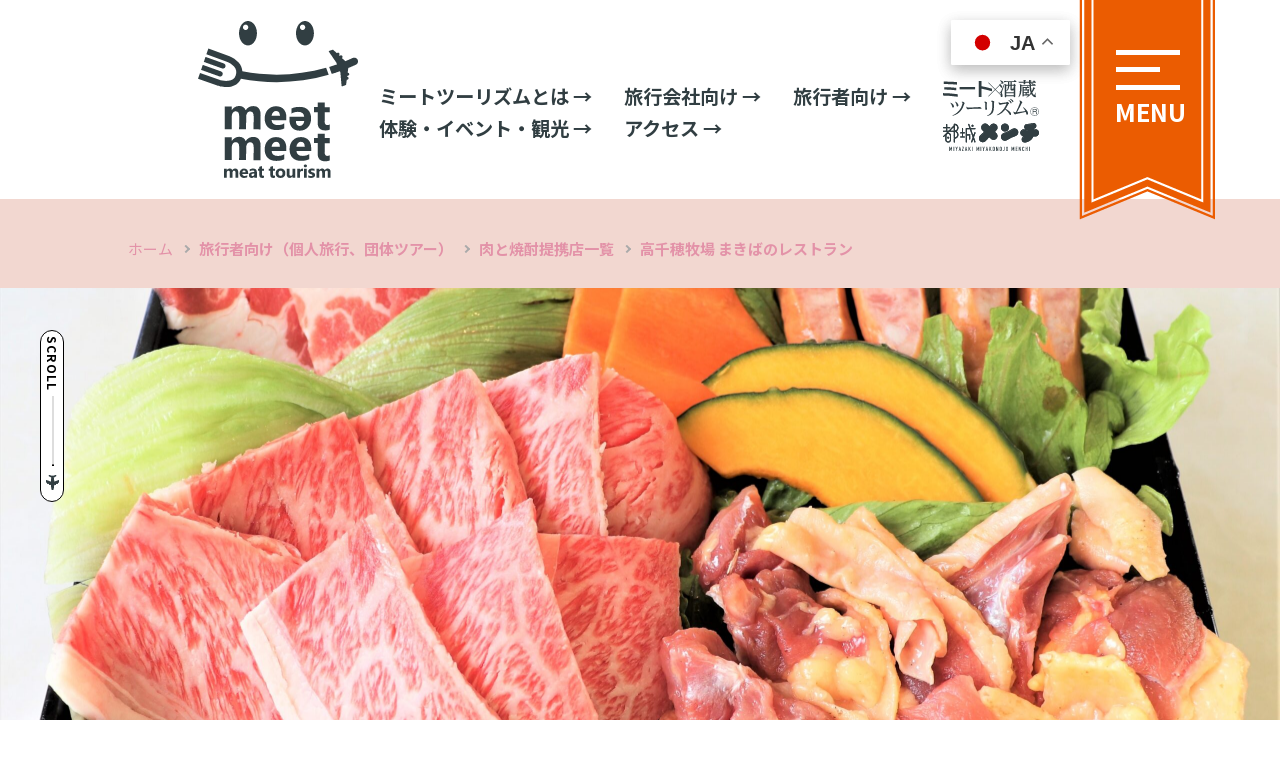

--- FILE ---
content_type: text/html; charset=UTF-8
request_url: https://meat-tourism.jp/meat_pickup/takachiho-farm/
body_size: 8868
content:
      <!DOCTYPE html>
<html lang="ja">
<head>
<meta charset="utf-8">
<title></title>
<meta name="description" content="都城が誇る日本一のmeat「肉と焼酎」に meet「出会うこと」ができるミートツーリズム。『みやこんじょミート券』を使ってお得に楽しもう！"> 
<meta name="keywords" content="ミートツーリズム,都城,肉と焼酎,ミート券,みやこんじょ,宮崎,宮崎牛">
<meta name="viewport" content="width=device-width, initial-scale=1, user-scalable=no">
<!--<meta name="format-detection" content="telephone=no,email=no,address=no"> //リンク不要の記述 --> 
<link rel="canonical" href="">
<link rel="icon" href="favicon.ico">
<link rel="apple-touch-icon" href="icon.png">
<link href="https://use.fontawesome.com/releases/v6.7.2/css/all.css" rel="stylesheet"><!-- //取扱業者の矢印アイコン -->  

<!-- OGP -->
<meta property="og:url" content="">
<meta property="og:type" content="">
<meta property="og:title" content="">
<meta property="og:description" content="">
<meta property="og:site_name" content="">
<meta property="og:image" content="">
<meta property="og:locale" content="ja_JP">


<!-- OGP Twitter -->
<meta name="twitter:card" content="">
<meta name="twitter:site" content="">
<meta name="twitter:creator" content="">
<meta name="twitter:title" content="">
<meta name="twitter:description" content="">
<meta name="twitter:image" content="">

<!-- Import Google Fonts -->
<link rel="preconnect" href="https://fonts.googleapis.com">
<link rel="preconnect" href="https://fonts.gstatic.com" crossorigin>
<link href="https://fonts.googleapis.com/css2?family=Noto+Sans+JP:wght@400;500;700&display=swap" rel="stylesheet">
<link href="https://fonts.googleapis.com/css2?family=Noto+Sans+JP:wght@100..900&family=Zen+Antique+Soft&display=swap" rel="stylesheet">
<link href="https://fonts.googleapis.com/css2?family=Stick&display=swap" rel="stylesheet">
  <!-- Googleフォント使用 -->

<!-- Import CSS -->
<link rel="stylesheet" href="https://meat-tourism.jp/n_wp_meattourism/wp-content/themes/n_meattourism/css/reset.css">
<link rel="stylesheet" href="https://meat-tourism.jp/n_wp_meattourism/wp-content/themes/n_meattourism/css/style.css">
<link rel="stylesheet" type="text/css" href="https://meat-tourism.jp/n_wp_meattourism/wp-content/themes/n_meattourism/css/slick.css"/>
<link rel="stylesheet" type="text/css" href="https://meat-tourism.jp/n_wp_meattourism/wp-content/themes/n_meattourism/css/slick-theme.css"/>
<link rel="stylesheet" href="https://meat-tourism.jp/n_wp_meattourism/wp-content/themes/n_meattourism/css/swiper-bundle.min.css"/>
<link rel="stylesheet" href="https://meat-tourism.jp/n_wp_meattourism/wp-content/themes/n_meattourism/css/modal-video.min.css"/>
<link rel="shortcut icon" href="https://meat-tourism.jp/n_wp_meattourism/wp-content/themes/n_meattourism/css/images/favicon.ico" type="image/x-icon">
<link rel="apple-touch-icon" href="https://meat-tourism.jp/n_wp_meattourism/wp-content/themes/n_meattourism/css/images/favicon.png">

<!-- Import JS/jQuery Library -->
<!--<script src="https://code.jquery.com/jquery-1.12.4.min.js"></script>-->
    <!-- Global site tag (gtag.js) - Google Analytics -->
    <script async src="https://www.googletagmanager.com/gtag/js?id=G-4FXEPSGRN6"></script>
    <script>
      window.dataLayer = window.dataLayer || [];
      function gtag(){dataLayer.push(arguments);}
      gtag('js', new Date());

      gtag('config', 'G-4FXEPSGRN6');
    </script>
<style id='global-styles-inline-css' type='text/css'>
:root{--wp--preset--aspect-ratio--square: 1;--wp--preset--aspect-ratio--4-3: 4/3;--wp--preset--aspect-ratio--3-4: 3/4;--wp--preset--aspect-ratio--3-2: 3/2;--wp--preset--aspect-ratio--2-3: 2/3;--wp--preset--aspect-ratio--16-9: 16/9;--wp--preset--aspect-ratio--9-16: 9/16;--wp--preset--color--black: #000000;--wp--preset--color--cyan-bluish-gray: #abb8c3;--wp--preset--color--white: #ffffff;--wp--preset--color--pale-pink: #f78da7;--wp--preset--color--vivid-red: #cf2e2e;--wp--preset--color--luminous-vivid-orange: #ff6900;--wp--preset--color--luminous-vivid-amber: #fcb900;--wp--preset--color--light-green-cyan: #7bdcb5;--wp--preset--color--vivid-green-cyan: #00d084;--wp--preset--color--pale-cyan-blue: #8ed1fc;--wp--preset--color--vivid-cyan-blue: #0693e3;--wp--preset--color--vivid-purple: #9b51e0;--wp--preset--gradient--vivid-cyan-blue-to-vivid-purple: linear-gradient(135deg,rgb(6,147,227) 0%,rgb(155,81,224) 100%);--wp--preset--gradient--light-green-cyan-to-vivid-green-cyan: linear-gradient(135deg,rgb(122,220,180) 0%,rgb(0,208,130) 100%);--wp--preset--gradient--luminous-vivid-amber-to-luminous-vivid-orange: linear-gradient(135deg,rgb(252,185,0) 0%,rgb(255,105,0) 100%);--wp--preset--gradient--luminous-vivid-orange-to-vivid-red: linear-gradient(135deg,rgb(255,105,0) 0%,rgb(207,46,46) 100%);--wp--preset--gradient--very-light-gray-to-cyan-bluish-gray: linear-gradient(135deg,rgb(238,238,238) 0%,rgb(169,184,195) 100%);--wp--preset--gradient--cool-to-warm-spectrum: linear-gradient(135deg,rgb(74,234,220) 0%,rgb(151,120,209) 20%,rgb(207,42,186) 40%,rgb(238,44,130) 60%,rgb(251,105,98) 80%,rgb(254,248,76) 100%);--wp--preset--gradient--blush-light-purple: linear-gradient(135deg,rgb(255,206,236) 0%,rgb(152,150,240) 100%);--wp--preset--gradient--blush-bordeaux: linear-gradient(135deg,rgb(254,205,165) 0%,rgb(254,45,45) 50%,rgb(107,0,62) 100%);--wp--preset--gradient--luminous-dusk: linear-gradient(135deg,rgb(255,203,112) 0%,rgb(199,81,192) 50%,rgb(65,88,208) 100%);--wp--preset--gradient--pale-ocean: linear-gradient(135deg,rgb(255,245,203) 0%,rgb(182,227,212) 50%,rgb(51,167,181) 100%);--wp--preset--gradient--electric-grass: linear-gradient(135deg,rgb(202,248,128) 0%,rgb(113,206,126) 100%);--wp--preset--gradient--midnight: linear-gradient(135deg,rgb(2,3,129) 0%,rgb(40,116,252) 100%);--wp--preset--font-size--small: 13px;--wp--preset--font-size--medium: 20px;--wp--preset--font-size--large: 36px;--wp--preset--font-size--x-large: 42px;--wp--preset--spacing--20: 0.44rem;--wp--preset--spacing--30: 0.67rem;--wp--preset--spacing--40: 1rem;--wp--preset--spacing--50: 1.5rem;--wp--preset--spacing--60: 2.25rem;--wp--preset--spacing--70: 3.38rem;--wp--preset--spacing--80: 5.06rem;--wp--preset--shadow--natural: 6px 6px 9px rgba(0, 0, 0, 0.2);--wp--preset--shadow--deep: 12px 12px 50px rgba(0, 0, 0, 0.4);--wp--preset--shadow--sharp: 6px 6px 0px rgba(0, 0, 0, 0.2);--wp--preset--shadow--outlined: 6px 6px 0px -3px rgb(255, 255, 255), 6px 6px rgb(0, 0, 0);--wp--preset--shadow--crisp: 6px 6px 0px rgb(0, 0, 0);}:where(.is-layout-flex){gap: 0.5em;}:where(.is-layout-grid){gap: 0.5em;}body .is-layout-flex{display: flex;}.is-layout-flex{flex-wrap: wrap;align-items: center;}.is-layout-flex > :is(*, div){margin: 0;}body .is-layout-grid{display: grid;}.is-layout-grid > :is(*, div){margin: 0;}:where(.wp-block-columns.is-layout-flex){gap: 2em;}:where(.wp-block-columns.is-layout-grid){gap: 2em;}:where(.wp-block-post-template.is-layout-flex){gap: 1.25em;}:where(.wp-block-post-template.is-layout-grid){gap: 1.25em;}.has-black-color{color: var(--wp--preset--color--black) !important;}.has-cyan-bluish-gray-color{color: var(--wp--preset--color--cyan-bluish-gray) !important;}.has-white-color{color: var(--wp--preset--color--white) !important;}.has-pale-pink-color{color: var(--wp--preset--color--pale-pink) !important;}.has-vivid-red-color{color: var(--wp--preset--color--vivid-red) !important;}.has-luminous-vivid-orange-color{color: var(--wp--preset--color--luminous-vivid-orange) !important;}.has-luminous-vivid-amber-color{color: var(--wp--preset--color--luminous-vivid-amber) !important;}.has-light-green-cyan-color{color: var(--wp--preset--color--light-green-cyan) !important;}.has-vivid-green-cyan-color{color: var(--wp--preset--color--vivid-green-cyan) !important;}.has-pale-cyan-blue-color{color: var(--wp--preset--color--pale-cyan-blue) !important;}.has-vivid-cyan-blue-color{color: var(--wp--preset--color--vivid-cyan-blue) !important;}.has-vivid-purple-color{color: var(--wp--preset--color--vivid-purple) !important;}.has-black-background-color{background-color: var(--wp--preset--color--black) !important;}.has-cyan-bluish-gray-background-color{background-color: var(--wp--preset--color--cyan-bluish-gray) !important;}.has-white-background-color{background-color: var(--wp--preset--color--white) !important;}.has-pale-pink-background-color{background-color: var(--wp--preset--color--pale-pink) !important;}.has-vivid-red-background-color{background-color: var(--wp--preset--color--vivid-red) !important;}.has-luminous-vivid-orange-background-color{background-color: var(--wp--preset--color--luminous-vivid-orange) !important;}.has-luminous-vivid-amber-background-color{background-color: var(--wp--preset--color--luminous-vivid-amber) !important;}.has-light-green-cyan-background-color{background-color: var(--wp--preset--color--light-green-cyan) !important;}.has-vivid-green-cyan-background-color{background-color: var(--wp--preset--color--vivid-green-cyan) !important;}.has-pale-cyan-blue-background-color{background-color: var(--wp--preset--color--pale-cyan-blue) !important;}.has-vivid-cyan-blue-background-color{background-color: var(--wp--preset--color--vivid-cyan-blue) !important;}.has-vivid-purple-background-color{background-color: var(--wp--preset--color--vivid-purple) !important;}.has-black-border-color{border-color: var(--wp--preset--color--black) !important;}.has-cyan-bluish-gray-border-color{border-color: var(--wp--preset--color--cyan-bluish-gray) !important;}.has-white-border-color{border-color: var(--wp--preset--color--white) !important;}.has-pale-pink-border-color{border-color: var(--wp--preset--color--pale-pink) !important;}.has-vivid-red-border-color{border-color: var(--wp--preset--color--vivid-red) !important;}.has-luminous-vivid-orange-border-color{border-color: var(--wp--preset--color--luminous-vivid-orange) !important;}.has-luminous-vivid-amber-border-color{border-color: var(--wp--preset--color--luminous-vivid-amber) !important;}.has-light-green-cyan-border-color{border-color: var(--wp--preset--color--light-green-cyan) !important;}.has-vivid-green-cyan-border-color{border-color: var(--wp--preset--color--vivid-green-cyan) !important;}.has-pale-cyan-blue-border-color{border-color: var(--wp--preset--color--pale-cyan-blue) !important;}.has-vivid-cyan-blue-border-color{border-color: var(--wp--preset--color--vivid-cyan-blue) !important;}.has-vivid-purple-border-color{border-color: var(--wp--preset--color--vivid-purple) !important;}.has-vivid-cyan-blue-to-vivid-purple-gradient-background{background: var(--wp--preset--gradient--vivid-cyan-blue-to-vivid-purple) !important;}.has-light-green-cyan-to-vivid-green-cyan-gradient-background{background: var(--wp--preset--gradient--light-green-cyan-to-vivid-green-cyan) !important;}.has-luminous-vivid-amber-to-luminous-vivid-orange-gradient-background{background: var(--wp--preset--gradient--luminous-vivid-amber-to-luminous-vivid-orange) !important;}.has-luminous-vivid-orange-to-vivid-red-gradient-background{background: var(--wp--preset--gradient--luminous-vivid-orange-to-vivid-red) !important;}.has-very-light-gray-to-cyan-bluish-gray-gradient-background{background: var(--wp--preset--gradient--very-light-gray-to-cyan-bluish-gray) !important;}.has-cool-to-warm-spectrum-gradient-background{background: var(--wp--preset--gradient--cool-to-warm-spectrum) !important;}.has-blush-light-purple-gradient-background{background: var(--wp--preset--gradient--blush-light-purple) !important;}.has-blush-bordeaux-gradient-background{background: var(--wp--preset--gradient--blush-bordeaux) !important;}.has-luminous-dusk-gradient-background{background: var(--wp--preset--gradient--luminous-dusk) !important;}.has-pale-ocean-gradient-background{background: var(--wp--preset--gradient--pale-ocean) !important;}.has-electric-grass-gradient-background{background: var(--wp--preset--gradient--electric-grass) !important;}.has-midnight-gradient-background{background: var(--wp--preset--gradient--midnight) !important;}.has-small-font-size{font-size: var(--wp--preset--font-size--small) !important;}.has-medium-font-size{font-size: var(--wp--preset--font-size--medium) !important;}.has-large-font-size{font-size: var(--wp--preset--font-size--large) !important;}.has-x-large-font-size{font-size: var(--wp--preset--font-size--x-large) !important;}
/*# sourceURL=global-styles-inline-css */
</style>
</head>
<body>
<div class="gtranslate_wrapper"></div>
<script>window.gtranslateSettings = {"default_language":"ja","languages":["ja","en","ko","zh-CN","zh-TW"],"wrapper_selector":".gtranslate_wrapper","switcher_horizontal_position":"right","switcher_vertical_position":"top","float_switcher_open_direction":"bottom"}</script>
<script src="https://cdn.gtranslate.net/widgets/latest/float.js" defer></script><script src="https://cdn.gtranslate.net/widgets/latest/float.js" defer></script>
<!-- START Header Area --><!-- 翻訳プラグイン挿入 -->
<header>
  <div class="box">
    <h1><a href="https://meat-tourism.jp/"><img src="https://meat-tourism.jp/n_wp_meattourism/wp-content/themes/n_meattourism/images/top/logo.svg"></a></h1>
    
    <nav class="nav">
        <div>
        <ul class="mainNav">
            <li data-astro-cid-i2evzwtd=""><a class="mainNav_link" href="https://meat-tourism.jp/about/">ミートツーリズムとは →</a></li>
            <li data-astro-cid-i2evzwtd=""><a class="mainNav_link" href="https://meat-tourism.jp/agency/">旅行会社向け →</a></li>
            <li data-astro-cid-i2evzwtd=""><a class="mainNav_link" href="https://meat-tourism.jp/traveler/">旅行者向け →</a></li>
        </ul>
        <ul class="dropdown">    
            <li data-astro-cid-i2evzwtd="" class="dropbtn">体験・イベント・観光 →</li>
            <ul class="dropdown-content">
    <li><a href="https://meat-tourism.jp/seeing_contents/">地域体験を探す →</a></li>
    <li>観光情報サイト</li>
    <li><a href="https://www.city.miyakonojo.miyazaki.jp/site/kanko/" target="_blank">気分上々都城めぐり →</a></li>
     <li><a href="https://miyakonojo.tv/" target="_blank">都城観光協会公式HP →</a></li>
  </ul>
            <li data-astro-cid-i2evzwtd=""><a class="mainNav_link" href="https://meat-tourism.jp/access/">アクセス →</a></li>
        </ul>
        </div>
        <div>
        <ul id="logo">    
            <li data-astro-cid-i2evzwtd=""><a class="mainNav_link" href="https://meat-tourism.jp/tourism/"><img src="https://meat-tourism.jp/n_wp_meattourism/wp-content/themes/n_meattourism/images/top/sakagura_logo.svg"></a></li>
            <li data-astro-cid-i2evzwtd=""><a class="mainNav_link" href="https://meat-tourism.jp/miyakomenchi/"><img src="https://meat-tourism.jp/n_wp_meattourism/wp-content/themes/n_meattourism/images/top/menchi_logo.svg"></a></li>
        </ul>
        </div>
    </nav>
  </div>  
</header>
<!-- END Header Area -->

<!-- START Main Area -->
<main id="container">
<div class="scroll_down" id="type01">
        <a tabindex="-1">Scroll</a>
      </div>
      
    <a class="menu">
        <span class="menu__line menu__line--top"></span>
        <span class="menu__line menu__line--center"></span>
        <span class="menu__line menu__line--bottom"></span>
        <span class="menu__name menu__name">MENU</span>
        <span class="menu__name_c menu__name_c">もどる</span>
    </a>
    <nav class="gnav">
        <div class="box">
        <div class="gnav__wrap">
            <ul class="gnav__menu">
                <li class="gnav__menu__item"><a href="https://meat-tourism.jp/"><img src="https://meat-tourism.jp/n_wp_meattourism/wp-content/themes/n_meattourism/images/h_menu/logo.svg"></a></li>
                <li class="gnav__menu__item_l"><a href="https://meat-tourism.jp/tourism/"><img src="https://meat-tourism.jp/n_wp_meattourism/wp-content/themes/n_meattourism/images/h_menu/m_logo.svg"></a></li>
                <li class="gnav__menu__item_l"><a href="https://meat-tourism.jp/miyakomenchi/"><img src="https://meat-tourism.jp/n_wp_meattourism/wp-content/themes/n_meattourism/images/h_menu/men_logo.svg"></a></li>
            </ul>
            <ul class="gnav__menu_sns">    
                <li class="gnav__menu__item">SNS</li>
                <li class="gnav__menu__item_b"><a href="https://www.facebook.com/meat.tourism/" target="_blank"><img src="https://meat-tourism.jp/n_wp_meattourism/wp-content/themes/n_meattourism/images/h_menu/f_logo.svg"></a></li>
                <li class="gnav__menu__item_c"><a href="https://www.instagram.com/meat.tourism/" target="_blank"><img src="https://meat-tourism.jp/n_wp_meattourism/wp-content/themes/n_meattourism/images/h_menu/i_logo.svg"></a></li>
            </ul>
        </div><!--gnav-wrap-->
        <div class="gnav__wrap">
            <ul class="gnav__menu">
                <li class="gnav__menu__item ttl"><a href="https://meat-tourism.jp/about/">ミートツーリズムとは →</a></li>
                <!--<li class="gnav__menu__item ttl"><a href="https://meat-tourism.jp/agency/">旅行会社向け →</a></li>-->
                <li class="gnav__menu__item ttl"><a href="https://meat-tourism.jp/traveler/">旅行者向け →</a></li>
            </ul>
            <ul class="m_indent">    
                <li class="gnav__menu__item">みやこんじょミート券（個人旅行）</li>
                <li class="gnav__menu__item"><a href="https://meat-tourism.jp/traveler#m_ticket_more" target="_self">みやこんじょミート券とは →</a></li>
                <li class="gnav__menu__item"><a href="https://meat-tourism.jp/meat_pickup/">肉と焼酎連携店を探す →</a></li>
                <li class="gnav__menu__item"><a href="https://meat-tourism.jp/hotel_list/">対象ホテルを探す →</a></li>
            </ul>
            <ul class="m_indent">    
                <li class="gnav__menu__item">ミートツーリズムツアー（団体旅行）</li>
                <li class="gnav__menu__item"><a href="https://meat-tourism.jp/grandmenu/">グランドメニュー店を探す →</a></li>
                <li class="gnav__menu__item"><a href="https://meat-tourism.jp/rela_com/">ツアー取扱旅行代理店を探す →</a></li>
            </ul>
            <ul class="gnav__menu">
                <li class="gnav__menu__item ttl"><a href="https://meat-tourism.jp/agency/">旅行会社向け →</a></li>
            </ul>
            <p class="indent_ttl">体験・イベント・観光</p>
            <!--<ul class="indent_list2">    
                <li class="m_indent2 gnav__menu__item"><a href="https://meat-tourism.jp/seeing_contents/">地域体験を探す →</a></li>
                </ul>-->   
                <ul class="m_indent">
                <li class="m_indent2 gnav__menu__item"><a href="https://meat-tourism.jp/seeing_contents/">地域体験を探す →</a></li>     
                <li class="gnav__menu__item s_indent">観光情報サイト</li>
                <li class="gnav__menu__item"><a href="https://www.city.miyakonojo.miyazaki.jp/site/kanko/" target="_blank">気分上々都城めぐり →</a></li>
                <li class="gnav__menu__item"><a href="https://miyakonojo.tv/" target="_blank">都城観光協会公式HP →</a></li>
              
                <!--<li class="m_indent2 gnav__menu__item">観光情報サイト</li>
                <li class="m_indent2 gnav__menu__item"><a href="https://www.city.miyakonojo.miyazaki.jp/site/kanko/" target="_blank">気分上々都城めぐり →</a></li>
                <li class="m_indent2 gnav__menu__item"><a href="https://miyakonojo.tv/" target="_blank">都城観光協会公式HP →</a></li>-->
            </ul>
            <ul>    
                <li class="gnav__menu__item ttl"><a href="https://meat-tourism.jp/access/">アクセス →</a></li>
            </ul>
            <ul>    
                <li class="gnav__menu__item"><a href="https://meat-tourism.jp/n_wp_meattourism/wp-content/uploads/meatourism_map.pdf">WEB版肉マップを読む →</a></li>
                <li class="gnav__menu__item"><a href="https://meat-tourism.jp/contact/">お問い合わせ →</a></li>
                <li class="gnav__menu__item"><a href="https://meat-tourism.jp/information/">お知らせ →</a></li>
                <li class="gnav__menu__item"><a href="https://meat-tourism.jp/faq/">よくある質問 →</a></li>
            </ul>
        </div><!--gnav-wrap-->
       </div> 
    </nav>
    
       

<section id="p_shop">
<div class="breadcrumbsWrap"><div class="breadcrumbs"><a class="home" href="https://meat-tourism.jp">ホーム</a> <span class="arrow"></span> <a href="https://meat-tourism.jp/traveler/">旅行者向け（個人旅行、団体ツアー）</a>  <span class="arrow"></span> <a href="https://meat-tourism.jp/meat_pickup/">肉と焼酎提携店一覧</a>  <span class="arrow"></span> 高千穂牧場 まきばのレストラン</div></div>        <div class="bg">
        <img src="https://meat-tourism.jp/n_wp_meattourism/wp-content/uploads/2025/meat_shop/takachiho_makiba_main.jpg" alt="" />
            </div>
            	    
        <article>
        <p class="sub_t">肉と焼酎提携店</p>
        <h3>
        <ul>
                <li>
        <span class="genre">レストラン</span></li>
        <li class="ttl2">高千穂牧場 まきばのレストラン</li>
        <li>
        <span class="area">北西部</span></li>
      </ul>  
    </h3>
    
    <div class="shop_txt">
    <div>
    <h4>霧島山麓の大自然、開放的な気分でお食事を</h4>
    <p>厳選されたお肉やソーセージ、新鮮な野菜を豪快に楽しむことが出来る。 250人収容可能の広々としたスペースは、 ご家族や友人同士はもちろん団体のお客様も。さまざまなシチュエーションに対応。</p>
        <div class="shop_txt_box">
    <p class="smenu">掲載<br>
        メニュー</p>
    <p>・黒毛和牛セット</p>
    </div>
    </div>
<svg width="0" height="0" style="position: absolute; top: 0; left: 0;">
<clipPath id="clip01">
      <path d="M3.217,135.732c-18.259,79.282,42.445,209.311,150.733,235.19,108.283,25.881,196.183-19.226,241.415-141.467,28.275-76.44,2.636-193.736-105.655-219.615C181.431-16.037,33.646,3.609,3.217,135.732Z" fill="none"/>
    </clipPath>
  </svg>
  <svg width="406" height="377" viewBox="0 0 406 377">
    <image xlink:href="https://meat-tourism.jp/n_wp_meattourism/wp-content/uploads/2025/meat_shop/takachiho_nai.jpg" alt="" width="100%" height="100%" preserveAspectRatio="xMidYMid slice" clip-path="url(#clip01)"/>
  </svg>

    </div>
    <div class="detail">
        <ul>
		<li><span>電話</span> ： 0986-33-2102</li>
            <li><span>住所</span> ： 宮崎県都城市吉之元町5265-103(高千穂牧場内)            </li>
            <li><span>営業時間</span> ： 10:30～16:30(LO15:30)            </li>
            <li><span>定休日</span> ： 不定休            </li>
            <li><span>駐車場</span> ： あり(1,000台)            </li>
            <li><span>座席数</span> ： 250席            </li>
            <li><span>価格帯</span> ： 約1,400円～            </li>
                        <li><span>地元産取扱い</span> ： 牛肉、豚肉、鶏肉</li>
                                    <li><span>備考</span> ： 子連れOK、バリアフリー可</li>
                    </ul>
                <a href="https://www.takachiho-bokujou.co.jp" class="btn-gray">店舗サイトはこちら→</a>
            </div>
    <iframe src="https://www.google.com/maps/embed?pb=!1m18!1m12!1m3!1d3389.388026683796!2d130.87399147562445!3d31.841654774068466!2m3!1f0!2f0!3f0!3m2!1i1024!2i768!4f13.1!3m3!1m2!1s0x353f1c0217c298d9%3A0x80e10b3ac40edf6!2z44G-44GN44Gw44Gu44Os44K544OI44Op44Oz!5e0!3m2!1sja!2sjp!4v1740631355181!5m2!1sja!2sjp" width="600" height="450" allowfullscreen=""></iframe>        <!-- .nav-single -->
<nav class="nav-single">
      <ul>
        <li class="nav-previous"><a href="https://meat-tourism.jp/meat_pickup/kirishimafactorygarden/" rel="prev">前の記事へ</a></li>
        <li class="nav-center"> <a href="https://meat-tourism.jp/meat_pickup/">一覧へ戻る</a> </li>
        <li class="nav-next"><a href="https://meat-tourism.jp/meat_pickup/tokiwaso/" rel="next">次の記事へ</a></li>
      </ul>
   </nav>
   <!-- /.nav-single --> 
</article>        
    </section>


  
</main>

    
<!-- END Main Area -->

<!-- START Footer Area -->
<footer>
    <div class="box">
	<div>
        <a href="https://meat-tourism.jp/"><img src="https://meat-tourism.jp/n_wp_meattourism/wp-content/themes/n_meattourism/images/f_logo.svg" alt="" class="bound"></a>
        </div>
            <ul>
                <li><a href="https://meat-tourism.jp/about/">ミートツーリズムとは →</a></li>
                <li><a href="https://meat-tourism.jp/agency/">旅行会社向け →</a></li>
                <li><a href="https://meat-tourism.jp/traveler/">旅行者向け →</a></li>
                <li class="mini">個人旅行</li>
                <li class="gray"><a href="https://meat-tourism.jp/meat_pickup/">肉と焼酎連携店を探す →</a></li>
                <li class="gray"><a href="https://meat-tourism.jp/hotel_list/">対象ホテルを探す →</a></li>
                <li class="mini">団体旅行</li>
                <li class="gray"><a href="https://meat-tourism.jp/grandmenu/">グランドメニュー店を探す →</a></li>
                <li class="gray"><a href="https://meat-tourism.jp/rela_com/">ツアー取扱旅行代理店を探す →</a></li>
            </ul>
            <ul>    
                <li>体験・イベント・観光</li>
                <li class="gray"><a href="https://meat-tourism.jp/seeing_contents/">地域体験を探す →</a></li>
                <li class="mini">観光情報サイト</li>
				<li class="gray"><a href="https://www.city.miyakonojo.miyazaki.jp/site/kanko/" target="_blank">気分上々都城めぐり →</a></li>
     <li class="gray"><a href="https://miyakonojo.tv/" target="_blank">都城観光協会公式HP →</a></li>
                <li><a href="https://meat-tourism.jp/access/">アクセス →</a></li>
                <li><a href="https://meat-tourism.jp/n_wp_meattourism/wp-content/uploads/meatourism_map.pdf">WEB版肉マップを読む →</a></li>
                <li><a href="https://meat-tourism.jp/contact/">お問い合わせ →</a></li>
                <li><a href="https://meat-tourism.jp/information/">お知らせ →</a></li>
                <li><a href="https://meat-tourism.jp/faq/">よくある質問 →</a></li>
             </ul>
        </div>
  
             <ul class="sns">
                <li>SNS</li>
                <li><a href="https://www.facebook.com/meat.tourism/" target="_blank"><img src="https://meat-tourism.jp/n_wp_meattourism/wp-content/themes/n_meattourism/images/f_icon.svg"></a></li>
                <li><a href="https://www.instagram.com/meat.tourism/" target="_blank"><img src="https://meat-tourism.jp/n_wp_meattourism/wp-content/themes/n_meattourism/images/insta_icon.svg"></a></li>
             <li>©2025, meattourism</li>   
            </ul>
    
<p class="pagetop"><a href="#container"></a></p>   
</footer>
<!-- END Footer Area -->

<!--jQuery-->
<script src="https://ajax.googleapis.com/ajax/libs/jquery/3.6.0/jquery.min.js"></script>
<script src="https://cdnjs.cloudflare.com/ajax/libs/protonet-jquery.inview/1.1.2/jquery.inview.min.js"></script>
<script src="https://meat-tourism.jp/n_wp_meattourism/wp-content/themes/n_meattourism/js/swiper-bundle.min.js"></script>
<script src="https://cdn.jsdelivr.net/npm/simple-parallax-js@5.6.2/dist/simpleParallax.min.js"></script>
<script src="https://meat-tourism.jp/n_wp_meattourism/wp-content/themes/n_meattourism/js/jquery-modal-video.min.js"></script>
<script src="https://meat-tourism.jp/n_wp_meattourism/wp-content/themes/n_meattourism/js/jquery.inview.min.js"></script>

<!--<script src="/common/js/function.js"></script>-->

<script>
    $(function() {
      $('.slider').slick({
         autoplay: true,
		  autoplaySpeed:0,
		  speed: 3000,
		  centerPadding: '10%',
		  variableWidth: true, //左右のスライドを見せるために必要
		  centerMode: true, //スライドを中心に寄せる
		  slidesToShow: 1, //スライドの見える枚数に合わせて入れると良い
		  cssEase: "linear", // スライドの流れ方を等速に設定
		  pauseOnFocus: false, // スライダーをフォーカスした時にスライドを停止させるか
    pauseOnHover: false, // スライダーにマウスホバーした時にスライドを停止させるか
      });
    });
    </script> 
<script type="text/javascript" src="https://meat-tourism.jp/n_wp_meattourism/wp-content/themes/n_meattourism/js/slick.js"></script>
<script>
    $(function(){
   $('.menu').on('click',function(){
    $('.menu__line').toggleClass('active');
    $('.menu__name').toggleClass('active');
    $('.menu__name_c').toggleClass('active');
    $('.gnav').fadeToggle();
});
}); 
</script>

<!--スライド-->
<script>
    // Swiperを初期化する
    const swiper = new Swiper('.swiper', {
        // スライダーをループさせる設定
        loop: true,
        slidesPerView: 1, //デフォルトのスライド枚数
        spaceBetween: 10, // デフォルトのスライド間の余白
        // ページネーションの設定
        pagination: {
            el: '.pagination',
            clickable: true, // ページネーションをクリック可能にする
        },
        // ナビゲーションボタンの設定
        navigation: {
            nextEl: '.button-next',
            prevEl: '.button-prev',
        },
        autoplay: {
            delay: 4000, // 4秒ごとにスライドを切り替える
            disableOnInteraction: false, // ユーザーが操作しても自動再生を無効にしない
        },
        // レスポンシブ対応のブレークポイント設定
        breakpoints: {
768: {
                slidesPerView: 3, // 768px以上では3枚表示
                spaceBetween: 20, // 768px以上ではスライド間の余白を20pxに
            },
			  1024: {
				  slidesPerView: 4, // 1024px以上では6枚表示
				  spaceBetween: 30, // 1024px以上ではスライド間の余白を30pxに
			  },
			  1400: {
				  slidesPerView: 6, // 1024px以上では6枚表示
				  spaceBetween: 30, // 1024px以上ではスライド間の余白を30pxに
			  },
        }
    });
</script>
<script>
    $(document).ready(function() {
      var pagetop = $('.pagetop');
        $(window).scroll(function () {
           if ($(this).scrollTop() > 100) {
                pagetop.fadeIn();
           } else {
                pagetop.fadeOut();
                }
           });
           pagetop.click(function () {
               $('body, html').animate({ scrollTop: 0 }, 500);
                  return false;
       });
    });
    </script>
<script>
$(function () {
  if ($(".js-modal-video").length) {
    $(".js-modal-video").modalVideo({
      channel: "youtube",
      youtube: {
        controls: 1, // コントロール表示（0は非表示）
      },
    });
  }
});


</script>

<script>
// タップを検出したら...
button.addEventListener('touchstart', () => {
audio.muted = true; // ミュート有効
audio.play(); // 動画再生
audio.pause(); // 動画停止
audio.muted = false; // ミュート無効
audio.currentTime = 0; // 開始秒数を戻す
});

</script>
<script>
	$(function(){
  $(".inview_re").on("inview", function (event, isInView) {
    if (isInView) {
      $(this).stop().addClass("is-show");
    } else {
      $(this).stop().removeClass("is-show");
    }
  });
});
</script>
<script>
$(function(){
  $(".inview_re").on("inview", function (event, isInView) {
    if (isInView) {
      $(this).stop().addClass("is-show");
    } else {
      $(this).stop().removeClass("is-show");
    }
  });
});	
</script>
<script>
	$(function(){
  $(".inview_re").on("inview", function (event, isInView) {
    if (isInView) {
      $(this).stop().addClass("is-show");
    } else {
      $(this).stop().removeClass("is-show");
    }
  });
});
</script>

<script>

</script>
<script type="speculationrules">
{"prefetch":[{"source":"document","where":{"and":[{"href_matches":"/*"},{"not":{"href_matches":["/n_wp_meattourism/wp-*.php","/n_wp_meattourism/wp-admin/*","/n_wp_meattourism/wp-content/uploads/*","/n_wp_meattourism/wp-content/*","/n_wp_meattourism/wp-content/plugins/*","/n_wp_meattourism/wp-content/themes/n_meattourism/css/*","/n_wp_meattourism/wp-content/themes/n_meattourism/*","/*\\?(.+)"]}},{"not":{"selector_matches":"a[rel~=\"nofollow\"]"}},{"not":{"selector_matches":".no-prefetch, .no-prefetch a"}}]},"eagerness":"conservative"}]}
</script>
</body>
</html>


--- FILE ---
content_type: text/css
request_url: https://meat-tourism.jp/n_wp_meattourism/wp-content/themes/n_meattourism/css/style.css
body_size: 37960
content:
/*
 Theme Name:   N MEAT SITE
 Template:     n_meattourism
*/

body{
    font-family: 'Noto Sans JP', sans-serif;
    
  }

main{
    /*background-color: #f6e9ba*/;
    overflow: hidden;
}
  section{
    padding:20rem 0;
  }

  /*header{
    height: 100px;

  }

  footer{
    height: 300px;
  }



/*翻訳ボタン*/

#gt_float_wrapper{

    right: 210px!important;

}
/*menu*/

header{
    background-color: #ffffff;
    width: 100%;
    position: fixed;
    z-index: 50;
}
header .box{
    display: flex;
    width: 70%;
    margin: 0 auto;
    justify-content: space-around;
    max-width: 1500px;
}


header .nav ul{
    display: flex;
}

header .nav ul img{
    width: 10rem;
}

header .nav{
    display: flex;
    padding-top: 5rem;
    min-width: 900px;
}

header .nav div:first-child{
    min-width: 600px;
}
header .nav a{
line-height: 2rem;
    font-size: 1.2rem;
    padding-right: 2rem;
    font-weight: bold;
}

#logo li:first-child{
    margin-right: 2rem;
}

.mainNav li a:hover{
    color: #8b8d8e;
}

.dropdown a:hover{
    color: #8b8d8e;
}

.dropbtn:hover{
    color: #8b8d8e;
}
.menu{
    height: 20px;
    position: fixed;
    right: /*20*/50px;
    top: /*20px*/-10px;
    width: 30px;
    z-index: 51;
    background-image: url(../images/smenu_bg.png);
    background-repeat: no-repeat;
    width: 168px;
    height: 241px;
}

.menu:hover{
	transform:translateY(4.5%);
    transition: all 0.3s ease-out;
}


.menu__line{
    background: #ffffff;
    display: block;
    height: /*2*/ 5px;
    position: absolute;
    transition: transform .3s;
    width: 38%;
    left: 54px;
    top: 60px;
}
.menu__line--center{
    top: /*9*/ 77px;
    width: 26%;
}
.menu__line--bottom{
    /*bottom: 0;*/
    top: /*8*/95px;
}

.menu__name{
    top: /*8*/ 108px;
    position: absolute;
    color: #ffffff;
    font-weight: bold;
    font-size: 1.5rem;
    left: 53px;
}
.menu__name_c{
    display: none;
}
.menu__line--top.active{
    top: /*8*/55px;
    transform: rotate(30deg);
}
.menu__line--center.active{
    transform:scaleX(0);
}
.menu__line--bottom.active{
    /*bottom: 10px;*/
    top: /*8*/55px;
    transform: rotate(150deg);
}

.menu__name.active{
    display: none;
}

.menu__name_c.active{
    display: block;
    top: /*8*/ 88px;
    position: absolute;
    color: #ffffff;
    font-weight: bold;
    font-size: 1.5rem;
    left: 53px;
}
/*
.hero{
    background:url(images/hero.jpg) no-repeat;
    background-position: 50% 50%;
    background-size: cover;
    height: 100vh;
}*/

/*gnav*/
.gnav{
    background: rgba(49, 62, 66, 1);
    display: none;
    height: 100%;
    position: fixed;
    width: 100%;
    z-index: 50;
overflow-y: scroll;
left: 0;
top: 0;
}

.gnav .box{
    display: flex;
        width: 70%;
        margin: 0 auto;
        position: absolute;
        align-items: center;
        justify-content: center;
        top: 50%;
        left: 50%;
        transform: translateY(-50%) translateX(-50%);
    }
.gnav__wrap{
    align-items:center;
    /*display: flex;*/
    height: 100%;
    justify-content: center;
    /*position: absolute;*/
    width: 100%;
    text-align: center;
    margin-right: 5rem;
}

.gnav__menu_sns{
    display: flex;
    justify-content: center;
    margin-top: 3rem;
}

.gnav__menu_sns li:first-child{
    background-color: #ffffff;
    /* padding: 0.3rem 1.5rem; */
    border-radius: 1rem;
    font-size: 1.8rem;
    color: #313e42;
    font-weight: bold;
    /* line-height: 3.5rem; */
    height: 2.5rem;
    padding: 0 1rem;
    margin: 0;
}


p.indent_ttl{
    /*margin-left: 1rem;*/
    font-size: 1.5em;
    font-weight: 900;
    transition: .5s;
    font-optical-sizing: auto;
  font-style: normal;
  padding: 0 20px;
}
.indent_list2{
    border-left: 2px solid;
    margin-left: 45px;
}
.m_indent2 {
    text-indent: 0!important;
    margin-left: 5px;
}


.gnav__wrap:nth-child(2){
    background: #ffffff;
    border-radius: 2rem;
    color: #313e42;
    font-size: 1em;
    font-weight: bold;
    padding: 40px;
    text-decoration: none;
    transition: .5s;
    text-align: left;
    margin-right: 0;
}
.gnav__menu__item{
    margin: /*40px*/1rem 0;
}


.gnav__menu__item img{
    width: 20rem;
    margin: 1rem 0 5rem 0;
}


.gnav__menu__item_b{
    /*line-height: 5rem;*/
    padding: 0 1rem;
}
.gnav__menu__item_c{
    /*line-height: 5rem;*/
    padding: 0 1rem;
}


.gnav__menu__item_b img{
    width: 1rem;
}
.gnav__menu__item_c img{
    width: 2rem;
}

.gnav__menu__item_l{
    background-color: #ffffff;
    border-radius: 1rem;
    padding: 1rem;
    text-align: center;
    margin: /*40px*/1rem auto;
    background-image: url(../images/h_menu/arrow_p.svg);
    background-repeat: no-repeat;
    background-position: 95% center;
    background-size: 2rem;
    width: 80%;
}

.gnav__menu__item .ttl{
    text-indent: 40px;
}

.m_indent{
    border-left: 2px solid;
    margin-left: 45px;
}

.s_indent{
    text-indent: 0.5rem;
}

.m_indent li:first-child{
    text-indent: 0.5rem;
}


.gnav__menu__item_l a{
    
}

.gnav__menu__item_l img{
    width: 15rem;
}

.gnav__menu__item a{
    color: #fff;
    padding: 40px;
    text-decoration: none;
    transition: .5s;
}
li.ttl{
    font-size: 1.5em;
}

.gnav__menu__item .ttl{
    
}

.gnav__wrap:nth-child(2) .gnav__menu__item a{
    color: #313e42;
    font-size: 1em;
    font-weight: 900;
    padding: 0 20px;
    text-decoration: none;
    transition: .5s;
    font-optical-sizing: auto;
  font-style: normal;
}

.gnav__wrap:nth-child(2) ul:nth-child(6){
/*margin-bottom: 3rem;*/
}

.gnav__wrap:nth-child(2) ul:nth-child(7){
    margin-bottom: 3rem;
    }


.gnav__menu__item a:hover{
    color: #666;
}

/*メニューバーのドロップダウン仕掛け*/
/* ドロップボタンのスタイルを指定する */
.dropbtn {
    /*background-color: #4CAF50;
    color: white;
    padding: 16px;
    font-size: 16px;
    border: none;*/
    cursor: pointer;
    line-height: 2rem;
    font-size: 1.2rem;
    padding-right: 2rem;
    font-weight: bold;
  }
      
  /* コンテナ <div> - ドロップダウン コンテンツを配置するために必要 */
  .dropdown {
    position: relative;
    display: inline-block;
  }
      
  /* ドロップダウン コンテンツ (デフォルトでは非表示) */
  .dropdown-content {
    display: none!important;
    position: absolute;
    /*background-color: #f9f9f9;*/
    min-width: 160px;
    /*box-shadow: 0px 8px 16px 0px rgba(0,0,0,0.2);*/
    z-index: 1;
    top:2rem;
  }
      
  /* ドロップダウン内のリンク */
  .dropdown-content a {
    color: #989ea0;
    /*padding: 12px 16px;*/
    text-decoration: none;
    display: block;
    font-size: 1rem!important;
    text-indent: 1rem;
  }
      
  /* ホバー時のドロップダウンリンクの色を変更する */
  /*.dropdown-content a:hover {background-color: #f1f1f1}*/
      
  /* ホバー時にドロップダウンメニューを表示する */
  .dropdown:hover .dropdown-content {
    display: block!important;
  }
      
  /* ドロップダウンのコンテンツが表示されているときのドロップダウンボタンの背景色を変更 */
  .dropdown:hover .dropbtn {
    /*background-color: #3e8e41;*/
  }



/*メインスライド
---------------------------------------------------------------------------*/

.container {
	margin: /*30px*/250px auto 0;
	/*max-width: 500px;*/
	width: 100%;
	position: relative;
  }
  /* 中央以外のスライド */
  .slick-img img {
	height: auto;
	/*opacity: .3; /*  スライドを薄くする*/
	transform: scale(.5); /*  スライドのサイズを80%にする*/
	/*transition: opacity .5s, transform .5s; /*  スライド透過率と拡大のアニメーション時間を0.5秒に設定*/
	width: 100%;
  }
 #section1 .slider .slick-slide{
    margin-right: -5.25vw!important;
    margin-left: -5.25vw!important;
}

 #traveler .slider .slick-slide{
    margin-right: -1vw!important;
    margin-left: -1vw!important;
}

 #agency .slider .slick-slide{
    margin-right: -1vw!important;
    margin-left: -1vw!important;
}


  /* 中央のスライド */
  .slider .slick-center img {
	opacity: 1; /*  中央のスライドは透過しない*/
	transform: scale(1); /*  中央のスライドは小さくしない*/
  }


.catch img{
    position: absolute;
    left: 42%;
    bottom: 26rem;
    /*animation: popup 5s cubic-bezier(0.22, 1, 0.36, 1) forwards;
    animation-iteration-count: infinite;*/
    width: 20rem;
}



   
  @keyframes popup {
    0% {
      transform: translateY(80px) scale(0.8);
      opacity: 0;
    }
    100% {
      transform: translateY(0) scale(1.0);
    }
    80%, 100% {
      opacity: 1;
    }
  }

  h1 img{
    width: 10rem;}
  /*.con_box{
    background: url("../images/top/map3.png");
    background-repeat: no-repeat;
    margin: 0 auto;
    background-size: contain;
    background-position: center;
    width: 80%;
    height: 100vh;
    text-align: center;
  }*/

  .con_box span{
    display: inline-block;
  }


  .con_box a.btn-gray{
    margin: 15rem auto 0;
  }

/*ミートツーリズムとは
---------------------------------------------------------------------------*/  
#section1 h2{
    margin: 0 auto 3rem;
    line-height: 4rem;
    font-size: 2.5rem;
}

#section1{
    background: url("../images/top/top_con_bg.png");
    background-repeat: repeat-x;
    padding-top: 0;
    background-color: #f6e9ba;
    position: relative;
    padding-bottom: 10rem;
  }

#section1 p{
    line-height: 2.5rem;
    font-weight: bold;
    margin: 0 auto;
    font-size: 1.5rem;
}

#section1 .sub{
    font-size: 1rem;
    font-weight: normal;
    /*text-align: right;*/
    margin-top: 2rem;
    line-height: 1.5rem;
    /*width: 65%;*/
}

#section1 .img00{
    position:absolute; 
    top: /*29rem*/37rem;
    right: 0;
    bottom: 0;
    left: 0;
    margin: auto;
    width: 100%;
}

#section1 .img11{
    position:absolute;
    width: 10rem;
    right: 0;
    left: 0;
    margin: 0 auto;
    top:35rem;
}

#section1 .bg{
        position: absolute;
        background-image: url("../images/top/top_map_n1.png");
        background-size: 100% auto;
        background-repeat: no-repeat;
        width: 855px;
    height: 1279px;
    right: 0;
    top: 60rem;
        left: 0;
        margin: auto;
    }

    #section1 .con_box{
        position: relative;
        z-index: 4;
        width: 40%;
    margin: 25rem auto 20rem auto;
    text-align: center;
    min-width: 810px;
    }

/*空の写真背景部分
---------------------------------------------------------------------------*/
#section2{
    padding: 25rem 0;
}    

/*旅行会社向け・旅行者向け切り替え
---------------------------------------------------------------------------*/
#section3{
    background-color: #ffffff;
    position: relative;
}

#section3 h3{
    font-family: "stick";
        font-size: 3rem;
}

#section3 h3 span{
    font-family: "stick";
        font-size: 2.2rem;
        display: inline-block;
    margin-bottom: 1rem;
    /*white-space: nowrap;*/
}

#section3 p{
    line-height: 2rem;
}

#section3 p span{
    display: inline-block;
}
.img_ab1{
    position: relative;
    z-index: 3;
}
.img_ab1 .img1{
    position: absolute;
    right: 0;
  left: 0;
  margin: 0 auto;
}

.img_ab1 .img2{
    position: absolute;
    left: 5.359375vw;
    top: 4.34375vw;
    width: 19.875vw;
    /* z-index: 1; */
    height: 15.703125vw;

}
.img_ab1 .img3{
    position: absolute;
    top: 30rem;
    left: 5rem;
}
.img_ab1 .img4{
    position: absolute;
    left: 17rem;
    bottom: /*40rem*/20rem;
}
.img_ab1 .img5{
    position: absolute;
    right: 5rem;
    bottom:/*30rem*/18rem;
}
.img_ab1 .img6{
    position: absolute;
    right: 10rem;
    top: 40rem;
}
.img_ab1 .img7{
    position: absolute;
    right: 10rem;
    top: /*25rem*/20rem;
}
.img_ab1 .img8{
    position: absolute;
    right: 10rem;
    top: 5rem;
}

.img_ab1 .img01{
    position: absolute;
    right: 10rem;
}

.img_ab1 .img02{
    position: absolute;
    top: 13rem;
}

.img_ab1 .img03{
position: absolute;
    top: 100rem;
    left: 10rem;
}


.img_ab1 .img04{
    position: absolute;
/*top: 110rem;
    left: 35rem;*/
    top: 80rem;
    right: 40rem;
}

#section3 .illust .img{
    position: absolute;
    right: -2rem;
    bottom: -29rem;
    z-index: 10;
    transform:translateZ(1px);/* 回避手段 */
}

/*ボタン*/
a.btn-gray{
    padding: 0.5em;
    margin: 10px 0;
    display: block;
    color: #fff !important;
    background: #313e42;
    text-decoration: none;
    font-weight: bold;
    /*font-size:16px;*/
    border-radius: 1rem;
    text-align:center;
    text-decoration:none !important;
    white-space: nowrap;
  }
  a.btn-gray:after {
    content: "";
    display: inline-block;
    width: 18px;
    height: 18px;
    margin: 0 0 0 50px;
    background: url("../images/plain_icon.png") no-repeat;
    background-size: contain;
    vertical-align: middle;
  }
  a.btn-gray:hover {
    background: #FFCE71;
  }
  @media screen and (min-width: 768px){
    a.btn-gray{
      padding: 1.5rem 1.5rem 1.5rem 3.5rem;
      margin: 10px auto;
      font-size:1.3rem;
      display:inline-block;
      margin-top: 8rem;
      -webkit-transition: all .3s;
  transition: all .3s;
    }
    a.btn-gray:before {
      margin: -3px 0 0 10px;
    }
  }


  a.btn-gray:hover {
    transform: scale(1.1,1.1);
  }

  .select_box{
    display: flex;
    justify-content: space-around;
    width: /*50*/70%;
    margin: 0 auto;
    position: relative;
    right: 0;
  top: -30rem;
  left: 0;
  margin: auto;
  text-align: center;
  }

  .select_box p{
    font-size: 1.2rem;
  }

  .select_box div:first-child{
    width: 45%;
    background: url("../images/top/box_bg_blue.png");
    background-repeat: repeat;
    border-radius: 1rem;
    border: 1px solid #ffffff;
    color: #ffffff;
    padding: 5rem 2rem;
    min-width: 370px;
  }


  .select_box div:first-child a{
  background-color: #005ebb;
  margin-top: 3rem;
  }

  .select_box div:nth-child(2){
    width: 45%;
    background: url("../images/top/box_bg_ora.png");
    background-repeat: repeat;
    border-radius: 1rem;
    border: 1px solid #ffffff;
    color: #ffffff;
    padding: 5rem 2rem;
    min-width: 370px;
  }

  .select_box div:nth-child(2) a{
    background-color: #ea5514;
    margin-top: 3rem;
    } 

.sele_txt{
    font-size: 1.8rem;
    font-weight: bold;
    width: 60%;
    margin: -20rem auto 0 auto;
    line-height: 3rem !important;
    text-align: center;
}

#section3:after {
	background: url("../images/top/waves_white.svg");
    bottom: -9rem;
    content: '';
    height: 150px;
    position: absolute;
    width: 100%;
    z-index: 2;
    /*transform: rotate(180deg);*/
}

/*区切りの波線
---------------------------------------------------------------------------*/
.wave {
	background: url("../images/top/sky_bg.jpg") no-repeat center;
	background-size: cover;
	height: 200px;
	position: relative;
	display: flex;
	/*contentsをcenterに*/
	justify-content: center;
	align-items: center;
	font-size: 3.0rem;
	font-weight: 600;
	color: #FDFCDC;
    /*background-attachment: fixed;*/
    /*パララックス
    height:10rem;
  width:29.8rem;
  background-image:url(画像のパス);
  background-repeat:no-repeat;*/
}


.wave::before {
	background: url("../images/top/waves.svg");
    top: 0;
    content: '';
    height: 150px;
    position: absolute;
    width: 100%;
}

.wave::after {
	background: url("../images/top/waves_b.svg");
    bottom: 0;
    content: '';
    height: 150px;
    position: absolute;
    width: 100%;
    transform: rotate(180deg);
}


.wave_w {
	background: url("../images/top/cow_bg.jpg") no-repeat center;
	background-size: cover;
	height: 200px;
	position: relative;
	display: flex;
	/*contentsをcenterに*/
	justify-content: center;
	align-items: center;
	font-size: 3.0rem;
	font-weight: 600;
	color: #FDFCDC;
    /*background-attachment: fixed;*/
    /*パララックス
    height:10rem;
  width:29.8rem;
  background-image:url(画像のパス);
  background-repeat:no-repeat;*/
}

.wave_w::before {
	background: url("../images/top/news_bg_b.svg");
    top: 0;
    content: '';
    height: 97px;
    position: absolute;
    width: 100%;
    background-repeat: repeat-x;
}

.wave_w::after {
	background: url("../images/top/news_bg_a.svg");
    bottom: 0;
    content: '';
    height: 97px;
    position: absolute;
    width: 100%;
    background-repeat: repeat-x;
    /*transform: rotate(180deg);*/
}

/*パララックス*/
.parallax_content{
    
    /*height: 100%;
    padding: 100%;*/
    justify-content: center;
    align-items: center;
    display: flex;
    background-attachment: fixed;
    background-position: center;
    background-size: cover;
    background-repeat: no-repeat;
  }



/*swiperのCSS*/
.swiper{
    position: relative;
    width: /*640px*/100%;
    }
    
    .button-next,
    .button-prev{
    cursor: pointer;
    position: absolute;
    width: 50px;
    height: 50px;
    border-radius: 50%;
    top: 50%;
    transform: translateY(-50%);
    z-index: 1;
    background-color: rgba($color: #fff, $alpha: .7);
    color: #fff;
    &::before {
    content: '';
    display: block;
    width: /*12*/40px;
    height: /*12*/40px;
    border: 1px solid #ffffff;
    border-width: 3px 3px 0 0;
    position: absolute;
    top: /*25*/-20px;
    }
    }
    
    .button-next {
    right: 15px;
   
    &::before {
    left: 16px;
    top: 10px;
    /*transform: translateY(-50%) rotate(45deg);*/
    transform: translateY(-112%) rotate(46deg);
    }
    }
    .button-prev {
    left: 15px;
    &::before {
    left: 20px;
    transform: translateY(-50%) rotate(-135deg);
    }
    }
    
    .pagination{
    padding: 5px 0;
    display: flex/*ページネーション消す*/;
    justify-content: center;
    z-index: 1;
    span{
    width: 10px;
    height: 10px;
    background: #cfcfcf;
    opacity: 1;
    }
    /*.swiper-pagination-bullet-active{
    background: #1e4729;
    }*/
    }
    .pagination{display: none;}
    .swiper-slide{
        text-align: center;
        height: 400px!important;
        margin-right: 3rem!important;
    }
    
    .swiper ul{
        background-color: #fbf6e3;
        position: absolute;
        width: 100%;
        height: 200px;
        border-radius: 1rem;
        z-index: 1;
        bottom: 1rem;
    padding: 0.5rem;
        /*bottom: -3rem;
    left: 3rem;*/
    }
    .swiper img{
        border-radius: 1rem;
        /*width: 80%;
        height: 50%;*/
        width: 88%;
  height: 200px;
  position: relative;
        z-index: 2;
        object-fit: cover; /* IE: not support */
    }

    .gmbox{
        display: flex;
        width: /*70*/50%;
        margin: 0 auto;
        text-align: left;
        min-width: 1000px;
    }

    .gmbox div{
        padding-top:3rem;
        margin-left: 2rem;
    margin-bottom: 2rem;
    }

    /*.gmbox img{
        z-index: 2;
    }

    .gmbox div p{
        width: 60%;
    }*/

    .gmbox div span{
        color:#ea5514;
        font-weight: normal;
        font-family: "stick";
        font-size: 3rem;
        line-height: 5rem;
    }   
/*グランドメニュー店を探す
---------------------------------------------------------------------------*/
    #section4{
        position: relative;
        z-index: 1;
        text-align: center;
        background-color: #f6e9ba;
    }

    #section4 .illust{
        position: relative;
    }

    #section4 .illust .img1{
        position: absolute;
    top: -18rem;
    right: 5rem;
    }
    #section4 .illust .img2{
        position: absolute;
        top: -5rem;
    right: 3rem;
    }

    #section4 .gm_bg{
        position: absolute;
        background-image: url(../images/top/gm_bg.svg);
        background-size: 100% auto;
        background-repeat: no-repeat;
        width: 946px;
        height: 1021px;
    z-index: -1;
    right: 0;
  bottom: 10rem;
  left: 0;
  margin: auto;
    }
    #section4 .gmbox div span.normal{
        color:#313e42;
        font-size: 1.5rem;
    font-weight: bold;
    font-family: 'Noto Sans JP', sans-serif;
    display: inline-block;
    line-height: 3rem;
    }

    #section4 li:first-child{

        margin-top: 2rem;
    width: auto;
    text-align: left;
    padding: 0.3rem;
    width: fit-content;

    }

    #section4 li:first-child span{
        color: #ffffff;
        font-weight: bold;
        border-radius: 1rem;
        background-color: #313e42;
        padding: 0.3rem;


    }

    #section4 li span{
        margin-right: 0.2rem;
    }
    
    #section4 li:nth-child(2){
        text-align: left;
        font-size:1.5rem;
        font-weight: bold;
        line-height: 2rem;
        margin-top: 0.5rem;

    }
    #section4 li:nth-child(3){
        color: #de6a08;
        font-weight: bold;

            text-decoration: underline;
            text-underline-offset: 5px;
            position: absolute;
    bottom: 1rem;
    right: 0;
  left: 0;
  margin: 0 auto;

    }
 /*肉と焼酎連携店を探す
---------------------------------------------------------------------------*/       
    #section5{
        position: relative;
        z-index: 1;
        text-align: center;
        background-color: #f6e9ba;
        padding-top: 10rem;
    }
    /*#section5 div:first-child{
        padding-top: 5rem;
    }*/    
    #section5 .gmbox div span{
        color:#005ebb;
        font-weight: normal;
        font-family: "stick";
        font-size: 3rem;
        line-height: 5rem;
    }
    #section5 .gmbox div span.normal{
        color:#313e42;
        font-size: 1.5rem;
    font-weight: bold;
    font-family: 'Noto Sans JP', sans-serif;
    display: inline-block;
    line-height: 3rem;
    }

    #section5 .gm_bg2{
        position: absolute;
        background-image: url(../images/top/gm_bg2.svg);
        background-size: 100% auto;
        background-repeat: no-repeat;
        width: 999px;
        height: 1075px;
    z-index: -1;
    right: 0;
  bottom: 10rem;
  left: 0;
  margin: auto;
    }


    #section5 li:first-child{
        margin-top: 2rem;
    width: auto;
    text-align: left;
    padding: 0.3rem;
    width: fit-content;

    }

    #section5 li:first-child span{
        color: #ffffff;
        font-weight: bold;
        border-radius: 1rem;
        background-color: #313e42;
        padding: 0.3rem;

    }

    #section5 li span {
        margin-right: 0.2rem;
    }
    
    #section5 li:nth-child(2){
        text-align: left;
        font-size:1.5rem;
        font-weight: bold;
        margin-top: 0.5rem;

    }
    #section5 li:nth-child(3){
        color: #de6a08;
        font-weight: bold;

            text-decoration: underline;
            text-underline-offset: 5px;
            position: absolute;
    bottom: 1rem;
    right: 0;
  left: 0;
  margin: 0 auto;

    }
/*地域体験を探す
---------------------------------------------------------------------------*/        
    #section6{
        position: relative;
        z-index: 1;
        text-align: center;
        background-color: #f6e9ba;
        padding-top: 10rem;
    }      

    #section6 .gmbox div span{
        color:#22ac38;
        font-weight: normal;
        font-family: "stick";
        font-size: 3rem;
        line-height: 5rem;
    }

    #section6 .gmbox div span.normal{
        color:#313e42;
        font-size: 1.5rem;
    font-weight: bold;
    font-family: 'Noto Sans JP', sans-serif;
    display: inline-block;
    line-height: 3rem;
    }

 
    #section6 .gm_bg{
        position: absolute;
        background-image: url(../images/top/gm_bg.svg);
        background-size: 100% auto;
        background-repeat: no-repeat;
        width: 946px;
        height: 1021px;
    z-index: -1;
    right: 0;
  bottom: 10rem;
  left: 0;
  margin: auto;
    }
    #section6 li:first-child{
        color: #ffffff;
        font-weight: bold;
        border-radius: 1rem;
        background-color: #313e42;
        margin-top: 2rem;
    width: auto;
    text-align: left;
    padding: 0.3rem;
    width: fit-content;

    }
    
    #section6 li:nth-child(2){
        text-align: left;
        font-size:1.5rem;
        font-weight: bold;
        margin-top: 0.5rem;

    }
    #section6 li:nth-child(3){
        color: #de6a08;
        font-weight: bold;

            text-decoration: underline;
            text-underline-offset: 5px;
            position: absolute;
    bottom: 1rem;
    right: 0;
  left: 0;
  margin: 0 auto;

    }

    #section4 a.btn-gray:after {
        background: url(../images/list_icon.png) no-repeat;
        background-size: 90%;
        width: 31px;
        height: 20px;

    }

    #section5 a.btn-gray:after {

        background: url(../images/list_icon.png) no-repeat;
        background-size: 90%;
        width: 31px;
        height: 20px;

    } 


   #section6 a.btn-gray:after {

        background: url(../images/list_icon.png) no-repeat;
        background-size: 90%;
        width: 31px;
        height: 20px;
    }

    #section8 a.btn-gray:after {

        background: url(../images/list_icon.png) no-repeat;
        background-size: 90%;
        width: 31px;
        height: 20px;
    } 


 /*NEWS
---------------------------------------------------------------------------*/

#section7{
    padding: 30rem 0;
}
    #section8{
        background-color: #fff8eb;
        position: relative;
        padding-bottom: 30rem;
    }


    #section8 .bg{
        background-color: #f6e9ba;
        border-radius: 2rem;
        padding: 2rem 0;
        width: 70%;
    margin: 0 auto;
    position: absolute;
    top: -20rem;
    right: 0;
    bottom: 0;
    left: 0;
    margin: auto;
    }

    #section8 .bg ul:first-child{
        display: flex;
        /*justify-content: space-around;*/
        margin-bottom: 3rem;
    }

    #section8 .bg ul:nth-child(2){
        padding: 0 4rem;
    }

    .h2_txt span{
        color: #313e42;
        background-color: #f6e9ba;
    }
    #section8 h2{
        /*display: flex;
        background-image: url(../images/top/airmail_icon.png);
        background-repeat: no-repeat;
        background-position: left top;*/
        color: #eb5c01;
        font-size: 7rem;
        font-weight: bold;
        position: relative;
    }

    /*#section8 h2:before {
        content: "";
        display: inline-block;
        width: 120px;
        height: 120px;
        background-image: url(../images/top/airmail_icon.png);
        background-position: center;
        background-size: contain;
        background-repeat: no-repeat;
        position:absolute;
    }*/
    #section8 h2 img{
        width: 39rem;

        
    }
    #section8 h2 span{
        font-weight: normal;
        color: #313e42;
        font-size: 1.2rem;
    }
    
    #section8 li{
        font-size: 1.3rem;
    font-weight: bold;
    line-height: 4rem;
    }

    #section8 li span{
        background-color: #ffffff;
        color: #eb5c01;
        font-weight:bold;
        border-radius: 1rem;
        line-height: 2rem;
        display: table;
        padding:0.2rem 1rem;
    }
    #section8 li.h2_txt{
        margin-top: 12rem;
    line-height: 2rem;
    margin-left: 2rem;
    }

    #section8 li.h2_txt span{
        color: #313e42;
        background-color: #f6e9ba;
        font-weight: normal;
        display: initial;
    }
    
    #section8 a.btn-gray{
        position: absolute;
        right: 0;
        left: 0;
        margin: 3rem auto;
        width: 18rem;
    }
    /*MOVIE
---------------------------------------------------------------------------*/
    #section9{
        background-color: #fff8eb;
        position: relative;
        padding-bottom: 3rem;
    }

    #section9 h2{
        /*display: flex;
        background-image: url(../images/top/airmail_icon.png);
        background-repeat: no-repeat;
        background-position: left top;*/
        color: #eb5c01;
        font-size: 7rem;
        font-weight: bold;
        position: relative;
        z-index: 5;
    }

    #section9 h2 img{
        width: 39rem;
    display: block;
    margin-bottom: 3rem;
        
    }
    #section9 .box{
            /*padding: 4rem;*/
            width: 70%;
            margin: 0 auto;

    }
    
    #section9 a.btn-gray:after {
        background: url(../images/list_icon.png) no-repeat;
        background-size: 90%;
        width: 31px;
        height: 20px;
    }

    #section9 .itemList{
        width: 100%;
    padding:0;
    position: relative;
    z-index: 5;   
    padding-top: 5rem;
    display: flex;
        flex-wrap: wrap;
        justify-content: space-evenly;
        min-width: 600px;
    }

    #section9 .itemList li{
    text-align: center;
    margin-bottom: 3rem;
    }

    #section9 .itemList .tit{
        line-height: 3rem;
        font-weight: bold;
    }

    #section9 .movie_box li:first-child{
        /*background-image: url(../images/top/movie_th1.jpg);
        background-repeat: no-repeat;
        background-size: contain;*/
    }

    #section9 .itemList li img{
    width: 30rem;
    border-radius: 2rem;
    }


    .h_opa {
        transition-property: opacity;
        transition-duration: 0.5s;
      }
      .h_opa:hover {
        opacity: 0.7; 
      }

    .itemList .thumb{
        width: 100%;
    }
    .itemList .thumb a {
        position: relative;
        display: block;
        text-decoration: none;
      }
       
      .itemList .thumb a:before {
        position: absolute;
        content: "";
        display: block;
        top: 50%;
        left: 50%;
        transform: translate(-50%, -50%);
        border-radius: 50%;
        border: 6px solid #eb5c01;
        width: 60px;
        height: 60px;
      }
       
      .itemList .thumb a:after {
        position: absolute;
        content: "";
        display: block;
        top: 50%;
        left: 50%;
        transform: translate(-40%, -50%);
        border-style: solid;
        border-color: transparent transparent transparent #eb5c01;
        border-width: 15px 0 15px 25px;
      }

    #section9 .movie_box iframe:first-child{
        margin-right: 1rem;
        margin-bottom: 3rem;
    }
    
    
    #section9 .movie_box iframe:nth-child(2){
        margin-bottom: 3rem;
    } 

    #section9 .bg{
        background-color: #ffffff;
        border-radius: 2rem;
        padding: 0 4rem;
        width: 70%;
        margin: 0 auto;
        position: absolute;
        top: 27rem;
        right: 0;
        bottom: 0;
        left: 0;
        margin: auto;
    }

    .para1_m{
        text-align: center;
        position: absolute;
    top: -4rem;
    left: 29rem;
    }

    .para1_m p{
        line-height: 2rem;
    }
    .para2_m{
        text-align: center;
        position: absolute;
        top: 23rem;
    right: 28rem;
    }

    .para2_m p{
        line-height: 2rem;
    }

    .para3_m{
        position: absolute;
        top: 58rem;
    left: 45rem;
        text-align: left;
    }

    .para3_m p{
        line-height: 2rem;
    }

    .para3_m h2{
        line-height: 2.5rem;
    font-size: 2rem;
    }

    .para3_m h2 span{
        font-size: 1.5rem;
    }

    span.br{
        display: inline-block;
        }
/*下部コンテンツ
---------------------------------------------------------------------------*/
    #section10{
        background-color: #fff8eb;
        position: relative;
        padding-bottom: 80rem;
        padding-top: 30rem;
    }

    #section10 .se_bottom_box{
        margin-bottom: 10rem;
        /*min-width: 1700px;
    width: 100%;*/
    }

    #section10 .se_bottom_box p{
        margin-top: 1rem;
    } 

    #section10 .se_bottom_box a.btn-gray{
        margin-top: 5rem;
    }

    .se_bottom_box .b1{
        min-width: 1000px;
    }
    .se_bottom_box .b2{
        max-width: 1900px;
    }

    .se_bottom_box .b3{
        min-width: 1000px;
    }

    .bottomcon_bg{
        background-image: url(../images/top/sec_bg.png);
        background-repeat: no-repeat;
        position: absolute;
        background-size: 100% auto;
    width: 774px;
    height: 514px;
    top: -10rem;
    left: 15rem;
    /*z-index: -1;*/
    }
    .bottomcon_bg2{
        background-image: url(../images/top/sec_bg2.png);
        background-repeat: no-repeat;
        position: absolute;
        background-size: 100% auto;
        width: 703px;
        height: 520px;
        top: 12rem;
        right: -10rem;
        z-index: 3;
    }
    .bottomcon_bg3{
        background-image: url(../images/top/sec_bg3.png);
        background-repeat: no-repeat;
        position: absolute;
        background-size: 100% auto;
        width: 837px;
        height: 594px;
        top: 53rem;
        left: 36rem;
        /*z-index: -1;*/
    }

    .para1{
        z-index: 2;
        position: relative;
    }
    .para2{
        z-index: 4;
        position: relative;
    }

    .para2 a{
        background-color: #de6a08;
    }

    .para3{
        position: relative;
        z-index: /*2*/4;
    }
    .para3 a{
        background-color: #de6a08;
    }

#section10 .img1{
        position: absolute;
        top: -2rem;
    left: 19rem;
    }
    #section10 .img2{
        position: absolute;
    top: -15rem;
    left: 28rem;
    }
    #section10 .img3{
        position: absolute;
        left: 47rem;
        top: -17rem;
    }
    #section10 .img4{
        position: absolute;
        /*left: 40rem;
        top: -5rem;*/
        left: 55rem;
    top: -15rem;
    }
    #section10 .img5{
        position: absolute;
        right: 54rem;
        top: 17rem;
    }
    #section10 .img6{
        position: absolute;
        right: 20rem;
        top: 11rem;
    }
    #section10 .img7{
        position: absolute;
        right: 17rem;
        top: 28rem;
    }
    #section10 .img8{
        position: absolute;
        left: 31em;
    top: 22rem;
    }
    #section10 .img9{
        position:absolute;
        right: /*31rem*/calc(50% - 550px);
        top: 55rem;
    }




/*フッター
---------------------------------------------------------------------------*/    
footer{
        width: /*45*/50%;
        margin: 0 auto;
        padding: 3rem 0;
    }
footer .box{
        display: flex;
        justify-content: space-between;
    }    
    footer .box div img{
        width: 12rem;
    }
    footer .box ul{
        min-width: 320px;
    }    
/*footer li a{
        line-height: 2rem;
            font-size: 1.2rem;
            padding-right: 1rem;
            font-weight: bold;
        }*/
footer .box ul:nth-of-type(2) li:nth-child(6){
    margin-bottom: 3rem;

}        
footer li {
            line-height: 2rem;
                font-size: 1.2rem;
                padding-right: 1rem;
                font-weight: bold;
            }        
footer li img{
            width: 1rem;
        } 
        
footer .mini{
    font-size: 1.1rem;
    font-weight: bold;
}
footer .gray{
    margin-left: 2rem;
}

footer .gray a{
    color:#989ea0;
}

footer .sns{
    display: flex;
    justify-content:flex-end;
    align-items: stretch;
    /*width: 28rem;
    margin-left: 23rem;*/
    margin-top: 2rem;
}

footer .sns li:first-child{
    background-color: #989ea0;
    border-radius: 0.5rem;
    color:#ffffff;
    font-weight: bold;
    font-size: 1.2rem;
    padding: 0.1rem 1rem;
    margin-right: 1rem;
}


footer .sns li:nth-child(2) img{
    width: 0.8rem;
}
footer .sns li:nth-child(3) img{
    width: 1.3rem;
}

footer .sns li:last-child {
    line-height: 2rem;
}
    .pagetop {
        display: none;
        position: fixed;
        bottom: 30px;
        right: 15px;
        background-image: url(../images/p_top.png);
        background-repeat: no-repeat;
        background-size: cover;
    width: 5rem;
    height: 5rem;
    z-index: 9999;
    }
    .pagetop a {
        display: block;
        /*background-color: #ccc;*/
        text-align: center;
        color: #222;
        font-size: 12px;
        text-decoration: none;
        padding: 5px 10px;
        filter:alpha(opacity=50);
        -moz-opacity: 0.5;
        opacity: 0.5;
    }
    .pagetop a:hover {
        display: block;
        background-color: #b2d1fb;
        text-align: center;
        color: #fff;
        font-size: 12px;
        text-decoration: none;
        padding:5px 10px;
        filter:alpha(opacity=50);
        -moz-opacity: 0.5;
        opacity: 0.5;
    }
    
 /*ミートツーリズムとは
---------------------------------------------------------------------------*/
#about{
    background-image: url(../images/about/header_img.jpg);
    background-repeat: no-repeat;
    background-size: contain;
  padding:10rem 0;
  background-color: #d1ecfa;
  background-position: 100% -3%;
  margin-top: 10rem;
}

#about h2{
    font-family: "stick";
        font-size: 4rem;
        margin: 0 auto;
        color: #ffffff;
        /*width: 35rem;*/
        text-align: center;
        /*background-image: url(../images/about/p_bg.png);
    background-repeat: no-repeat;
    background-position: /*bottom center50% 186%;
    background-size: 100% 100%;
    /*background-size: contain;
    height: 500px;*/
    /*padding-bottom: 23rem;*/
    position: relative;
}

#about h2 span{
        font-size: 2rem;
        color: #006fbc;
        font-weight: bold;
        font-family: 'Noto Sans JP', sans-serif;
        display: block;
}

#about .container{
    /*background-image: url(../images/about/p_bg.png);
    background-repeat: no-repeat;
    background-size: 100% 100%;
    height: 240px;*/
    text-align: center;
    margin: 0 auto;
    padding: 10rem 0;

    position: relative;
    padding-top: 30rem;
    margin-top: -5rem; 
}





/*#about h2::after{
    content: "";
    background-image: url('../images/about/p_bg.png');
    display: block;
    background-repeat: no-repeat;
    background-position: left top;
    background-size: cover;
    position: absolute;
    /*top: -15rem;*/
    /*bottom: -7rem;
    width: 100%;
    height: 90%;
}*/

/*#about .container::before{
    content: "";
    background-image: url('../images/about/p_bg.png');
    display: block;
    background-repeat: no-repeat;
    background-position: center center;
    background-size: contain;
    position: absolute;
    top: -15rem;
    width: 100%;
    height: 42%;
}*/

#about .container .box{
    width: 45%;
    margin: 0 auto;
    text-align: left;
    position: relative;
    z-index: 5;
}

#about .container .box p:nth-child(2){
    margin-top: 3rem;

}


#about .container .box span{
    display: inline-block;
    color:#313e42;
        font-weight: normal;
        font-family: "stick";
        font-size: 1.5rem;
        line-height: 3rem;
}

#about .container .box img{
    margin-top: 3rem;
}
#about .sub_txt span{
    font-family: 'Noto Sans JP', sans-serif;
    font-size: 1rem;
    display: inline-block;
}

#about .sub_txt{
    width: 45%;
    margin: 0 auto;
    text-align: left;
    line-height: 2rem;
    margin-top: 15rem;
}

#container_sub{
    background-color: #d1ecfa;
}

.a_logo{
    width: 15rem;
}

#about .s_indent{
    margin-left: 5rem;
}

#about .illust{
    position: relative;
}

#about .illust .img01{
    position: absolute;
    bottom: 53rem;
    left: 19rem;
    z-index: 2;

}

#about .illust .img02{
    position: absolute;
    bottom: 37rem;
    left: 3rem;
    
}

#about .illust .img03{
    position: absolute;
    bottom: 43rem;
    
}

#about .illust .img04{
    position: absolute;
    bottom: 18rem;
    right: 30rem;
    
}

#about .illust .img05{
    position: absolute;
    bottom: 5rem;
    
}

#about .illust .img06{
    position: absolute;
    left: 5rem;
    bottom: 10rem;
}


 /*旅行会社向け
---------------------------------------------------------------------------*/
#agency{
    background-color: #eaf8fe;
    background-image: url(../images/agency/airplane.png);
    background-repeat: no-repeat;
    background-position: right top;
    padding-top: 20rem;
    padding-bottom: 40rem;
}

#agency .bg{
    background-image: url(../images/agency/agen_bg.png);
    background-repeat: no-repeat;
    width: 999px;
    height: 893px;
    position: absolute;
    z-index: 0;
    right: 0;
  left: 0;
  margin: 0 auto;
top:-10rem;
}

#agency .ttl{
    width: 70%;
    text-align: left;
    margin: 0 auto;
}

#agency .ttl p{
    line-height: 2rem;
}
#agency h2{
color: #1d2088;
font-family: "stick";
font-size: 3rem;
margin-bottom: 3rem;
}

#agency .container .box{
    width: 45%;
    margin: 0 auto;
    text-align: left;
    padding: 0 5rem;
}

#agency .container p{
    position: relative;
    font-size: 1.3rem;
    font-weight: bold;
    line-height: 2.5rem;
}
#agency .container span{
    color: #ddd9ff;
    position: relative;
z-index: 1;
font-size: 1.3rem;
font-weight: bold;
}
#agency .container{
    position: relative;
    text-align: center;

}


#agency .container a.btn-gray{
    position: absolute;
    z-index: 1;
    left: 55rem;
    background: #1d2088;
}


#agency h3{
    color: #00a0e9;
    font-family: "stick";
font-size: 3rem;
position: relative;
z-index: 1;
margin-bottom: 2rem;
}

#agency .illust{
    position: relative;
}


#agency .illust .img01{
    position: absolute;
    right: 30rem;
    top: -20rem;
}
#agency .illust .img02{
    position: absolute;
    left: 19rem;
    bottom: -23rem;
}


#agency .slick-img img {
	height: auto;
	opacity: 1; /*  スライドを薄くする*/
	transform: scale(.8); /*  スライドのサイズを80%にする*/
	transition: opacity .5s, transform .5s; /*  スライド透過率と拡大のアニメーション時間を0.5秒に設定*/
	width: 100%;
  }


  #agency  .slick-slider{
    margin-top: 10rem;
  }


   /*旅行者向け
---------------------------------------------------------------------------*/
#traveler{
    background-color: #f6e9ba;
    background-image: url(../images/traveler/tra_bg.png);
    background-repeat: no-repeat;
    background-position: right top;
    padding: 20rem 0;
}


#traveler .inner{
    max-width: 1200px;
    margin: 0 auto;
}

#traveler .bg{
    background-image: url(../images/traveler/para1_bg.png);
    background-repeat: no-repeat;
    width: 774px;
    height: 552px;
    margin-left: 0;
    margin-right: auto;
    z-index: 2;
    position: relative;
    /*z-index: 4;
    right: 0;
  left: -15rem;
  margin: 0 auto;
top:-10rem;*/
}

#traveler .bg2{
    background-image: url(../images/traveler/para2_bg.png);
    background-repeat: no-repeat;
    width: 809px;
    height: 604px;
    z-index: 2;
    margin-right: 0;
    margin-left: auto;
    z-index: 2;
    position: relative;
}

#traveler .bg3{
    background-image: url(../images/traveler/para1_bg.png);
    background-repeat: no-repeat;
    width: 774px;
    height: 552px;
    /*z-index: 2;
    position: absolute;
    
    right: 0;
  left: 0;
  margin: 0 auto;
top:-10rem;
margin-left: 0;*/
margin-left: 0;
    margin-right: auto;
    position: relative;
    z-index: 3;
}

#traveler .bg4{
    background-image: url(../images/traveler/para2_bg.png);
    background-repeat: no-repeat;
    width: 809px;
    height: 604px;
    /*position: absolute;
    z-index: 2;
    right: 0;
  left: 0;
  margin: 0 auto;
top:-10rem;*/

margin-right: 0;
    margin-left: auto;
    position: relative;
    z-index: 3;
}

#traveler .bg5{
    background-image: url(../images/traveler/para1_bg.png);
    background-repeat: no-repeat;
    width: 774px;
    height: 552px;
    position: relative;
    z-index: 2;
    /*position: absolute;
    z-index: 2;
    right: 0;
  left: 0;
  margin: 0 auto;
top:-10rem;*/
}

#traveler .bg6{
    background-image: url(../images/traveler/para2_bg.png);
    background-repeat: no-repeat;
    width: 809px;
    height: 604px;
    /* position: absolute; */
    z-index: 2;
    right: 0;
    left: 0;
    /* margin: 0 auto; */
    margin-right: 0;
    margin-left: auto;
    position: relative;
}

#traveler .ttl{
    width: 70%;
    text-align: left;
    margin: 0 auto;
}

#traveler .ttl p{
    line-height: 2rem;
}

#traveler h2{
color: #ea5514;
font-family: "stick";
font-size: 3rem;
margin-bottom: 3rem;
}

#traveler .container p{
    position: relative;
    z-index: 4;
    line-height: 2rem;
}

#traveler .container{
    position: relative;
    text-align: center;

}


#traveler .container a.btn-gray{
    position: relative;
    background-color: #ea5514;
    z-index: 4;
}

#traveler .box_s1 ul{
    display: flex;
    margin-top: -5rem;
}

#traveler .box_s1 li{
    white-space: nowrap;
}

#traveler .box_s1 ul li:first-child{
    margin-right: 1rem;
    background-color: #ea5514;
}
#traveler .box_s1 ul li:last-child a.btn-gray{
    background-color: #313e42;
}

#traveler .box_s1 ul li:last-child a.btn-gray::after{
    background-image: url(../images/plain_icon.png);
}

#traveler .box_s2 a.btn-gray{
    margin-top: 3rem;
}

#traveler .box_s3 a.btn-gray{
    margin-top: 3rem;
}

#traveler .box_s4 ul a.btn-gray{
    background-color: #313e42;
}

#traveler .box_s5 ul a.btn-gray{
    background-color: #313e42;
}
#traveler h3{
    color: #ea5514;
    font-family: "stick";
font-size: 3rem;
position: relative;
z-index: 4;
line-height: 4rem;
}

#traveler .illust{
    position: relative;
    margin-left: auto;
    margin-right: 6rem;
    width: 574px;
    z-index: 1;
    margin-top: -3rem;
}

#traveler .illust1-1{
    position: relative;
    z-index: 3;
    
}

#traveler .illust1-1 .img01{
position: absolute;
    right: 15rem;
    top: -46rem;

}

#traveler .illust1-1 .img02{
    position: absolute;
    left: 15rem;
    top: -28rem;
}



#traveler .illust2{
    position: relative;
    margin-right: auto;
    margin-left: 0;
    width: 711px;
    /*margin-top: -360px;*/
    z-index: 1;
    margin-top: -10rem;
}

#traveler .illust3{
    /*position: relative;*/
   
}

#traveler .illust4{
    margin-left: 0;
    margin-right: auto;
    width: 711px;
    z-index: 1;
    position: relative;
    margin-top: -10rem;
}

#traveler .illust5{
    position: relative;
    margin-left: auto;
    margin-right: 0;
    width: 751px;
    /*margin-top: -360px;*/
    z-index: 1;
    margin-top: -29rem;
}

#traveler .illust5-1 .img01{
    position: absolute;
    top: -3rem;
    z-index: 3;
    left: 35rem;
    
    }
    
    #traveler .illust5-1 .img02{
        position: absolute;
    left: 5rem;
    bottom: 0;
    z-index: 3;
    }

    #traveler .illust6 {
        margin-left: 0;
        margin-right: auto;
        width: 1074px;
        z-index: 1;
        position: relative;
        margin-top: -22rem;
    }

#traveler .illust .img01{
    position: absolute;
    right: 11rem;
    top: -18rem;
    z-index: 4;
}
#traveler .illust .img02{
    position: absolute;
    z-index: 4;
    left: 15rem;
    top: 6rem;
}

#traveler .illust .img03{
    /*position: absolute;*/
    z-index: 1;
}


#traveler .slick-img img {
	height: auto;
	opacity: 1; /*  スライドを薄くする*/
	transform: scale(.8); /*  スライドのサイズを80%にする*/
	transition: opacity .5s, transform .5s; /*  スライド透過率と拡大のアニメーション時間を0.5秒に設定*/
	width: 100%;
  }


  #traveler  .slick-slider{
    margin-top: 10rem;
  }


  #traveler article{
    margin-bottom: 10rem;
    position: relative;
    /*z-index: 3;*/
  }

  #traveler article:first-child{
    margin-top: -150px;
  }

  #traveler article .box_s1{
    width: 46%;
    text-align: left;
    /* margin: 0 auto; 
    position: relative;
    left: 10rem;
    top: -4rem;*/
    margin-top: -470px;
    margin-left: 86px;
  }

  #traveler article .box_s1 span{
    color: #313e42;
    font-weight: bold;
    border-radius: 4rem;
    background-color: #ffffff;
    padding: 0;
    font-size: 0.8rem;
    display: block;
    width: 5rem;
    text-align: center;
    line-height: 2rem;
    font-family: 'Noto Sans JP', sans-serif;
    border: 2px solid #313e42;
  } 

  #traveler article .box_s2{
    width: 46%;
    text-align: left;
    /* margin: 0 auto; */
    margin-top: -20rem;
    margin-left: 32rem;
  }
  #traveler article .box_s2 span{
    color: #313e42;
    font-weight: bold;
    border-radius: 4rem;
    background-color: #ffffff;
    padding: 0;
    font-size: 0.8rem;
    display: block;
    width: 5rem;
    text-align: center;
    line-height: 2rem;
    font-family: 'Noto Sans JP', sans-serif;
    border: 2px solid #313e42;
  }  
  #traveler article .box_s3 span{
    color: #313e42;
    font-weight: bold;
    border-radius: 4rem;
    background-color: #ffffff;
    padding: 0;
    font-size: 0.8rem;
    display: block;
    width: 5rem;
    text-align: center;
    line-height: 2rem;
    font-family: 'Noto Sans JP', sans-serif;
    border: 2px solid #313e42;
  }
  #traveler article .box_s4 span{
    color: #313e42;
    font-weight: bold;
    border-radius: 4rem;
    background-color: #ffffff;
    padding: 0;
    font-size: 0.8rem;
    display: block;
    width: 5rem;
    text-align: center;
    line-height: 2rem;
    font-family: 'Noto Sans JP', sans-serif;
    border: 2px solid #313e42;
  }    
  #traveler article a.btn-gray::after{
    background: url(../images/list_icon.png) no-repeat;
    background-size: contain;
    margin: 0 0 0 20px;
  }

  #traveler article .box_s3{
    width: 46%;
    text-align: left;
    /* margin: 0 auto; */
    margin-top: -470px;
    margin-left: 86px;
  }

  #traveler article .box_s4{
    width: 46%;
    text-align: left;
    /* margin: 0 auto; */
    margin-top: -24rem;
    margin-left: 30rem;
  }

  #traveler article .box_s5{
    width: 46%;
    text-align: left;
    /* margin: 0 auto; */
    margin-top: -470px;
    margin-left: 86px;
  }

  #traveler article .box_s6{
    width: 46%;
    text-align: left;
    /* margin: 0 auto; */
    margin-top: -22rem;
    margin-left: 30rem;
  }

  #traveler article .box_s4 a.btn-gray{
    background: #313e42;
    margin-top: 2rem;
  }

  #traveler article .box_s5 a.btn-gray{
    background: #313e42;
  }

  #traveler article .box_s6 a.btn-gray{
    background: #313e42;
    margin-top: 0;
  }

  #traveler article .box_s6 a.btn-gray::after{
    background-image: url(../images/plain_icon.png);
    background-repeat: no-repeat;
  }


  #traveler article .box_s6 ul{
    display: flex;
    margin-top: 1rem;
    position: relative;
    z-index: 4;
    justify-content: space-between;
    flex-wrap: wrap;
    min-width: 590px;
  }

  #traveler article .box_s6 li{
    line-height: 1rem;
  }
  #traveler article .box_s{
    width: 45%;
    text-align: left;
    margin: 0 auto;
  }
  #traveler .illust2 .img01{
    position: absolute;
    left: 20rem;
    top: -10rem;
    z-index: 2;
}
#traveler .illust2 .img01{
    /*position: absolute;
    z-index: 1;
    left: 10rem;*/
}

#traveler .illust2-1 .img01{
    position: absolute;
    top: 5rem;
    left: 13rem;
    z-index: 4;
}
#traveler .illust3-1 .img01{
    position: absolute;
    top: -95px;
    right: 260px;
    z-index: 5;
}
#traveler .illust3-1 .img02{
    position: absolute;
    bottom: 9rem;
    left: 10rem;
    z-index: 5;
}

#traveler .illust3{
    /*position: absolute;
    z-index: 1;
    left: 10rem;*/
    z-index: 2;
    position: relative;
    margin-left: auto;
    margin-right: 0;
    width: 711px;
    margin-top: -6rem;
}

#traveler .illust4-1 .img01{
    position: absolute;
    z-index: 5;
    left: 21rem;
    top: 5rem;
}
#traveler .illust4-1 .img02{
    position: absolute;
    z-index: 5;
    right: -3rem;
    top: 25rem;
}



#traveler .illust4 .img01{
    position: absolute;
    z-index: 2;
    top: -5rem;
}
#traveler .illust4 .img02{
    position: absolute;
    z-index: 2;
    right: 27rem;
    top: 15rem;
}

#traveler .illust4 .img03{
   /*position: absolute;
    left: 10rem;*/
}


#traveler .illust6-1 .img01{
position: absolute;
    top: 3rem;
    left: 17rem;
    z-index: 3;
}


/*提携店個別
---------------------------------------------------------------------------*/

#p_shop{
    /*background-image: url(../images/p_shop/main.jpg);
    background-repeat: no-repeat;
    
    background-size: contain;
    text-align: center;*/
    position: relative;
    background-color: #f2d7d0;
    padding: 18rem 0;
    }

#p_shop article{
        width: 70%;
        margin: -5rem auto 0;
    z-index: 2;
    position: relative;
    }
    
    #p_shop .bg{
        position: relative;
    z-index: 1;
    width: 100%;
    height: 500px;
    overflow: hidden;
    }
    
       
    #p_shop .bg img{
        position: absolute;
        top: 0%;
        left: 50%;
        width: 100%;
        height: auto;
        transform: translate(-50%, 0%);
        /*opacity: 0.5;*/
        /*object-view-box: inset(360px 180px 30px 20px);*/
        object-position: top -300px left 0;
    }  

#p_shop h3{
    background-color: #ef8faa;
    color: #ffffff;
    background-image: url(../images/p_shop/ttl_bg.png);
    background-position: right top;
    height: 10rem;
    background-repeat: no-repeat;
    font-size: 2.5rem;
    text-align: left;
    padding-left: 1rem;
    padding-top: 1rem;
}

#p_shop h3 .genre{
    font-size: 1rem;
        border: 1px solid;
        padding: 0.2rem;
        border-radius: 0.5rem;
        font-weight: normal;
        margin-right: 0.5rem;
    }
    
    /*#p_shop h3 .genre:first-child{
        margin-right: 0.5rem;
    }*/
    
    /*#g_shop h3 .genre:last-child{
    display: table;
        }*/
    
        #p_shop h3 span a{
        color: #ffffff;
    }
    
    /*#g_shop h3 span:nth-child(2){
        font-size: 1rem;
        border: 1px solid;
        padding: 0.2rem;
        border-radius: 0.5rem;
        font-weight: normal;
        
        }*/
        #p_shop h3 span.area{
            font-size: 1rem;
                padding: 0.2rem;
                display: table;
            
            }    
    
            #p_shop h3 span.area::before{
            content: '';
            background-image: url(../images/p_shop/map_icon.png);
            background-repeat: no-repeat;
            display: inline-block;
            width: 20px;
            height: 20px;
            background-position: bottom;
            background-size: contain;
            margin-right: 0.5rem;
            }

#p_shop .smenu{
    background-color: #ffffff;
    border-radius: 5rem;
    width: 8rem;
    height: 8rem;
    background-image: url(../images/p_shop/menu_icon.png);
    background-position: center 15%;
    background-repeat: no-repeat;
    color: #ef8faa;
    text-align: center;
    padding-top: 3.8rem;
    display: flex;
    align-items: center;
    line-height: 1.3rem;
    justify-content: center;
    margin: 0.3rem;
}
.sub_t{
    text-align: left;
    color: #ef8faa;
    font-size: 1.3rem;
    line-height: 3rem;
    font-weight: bold;
    /*text-shadow: 1px 1px 2px #3b3232;
    text-shadow: 0 0 10px #ffffff;*/
    text-shadow: 1px 1px 0 #ffffff, -1px 1px 0 #ffffff, 1px -1px 0 #ffffff, -1px -1px 0 #ffffff;
}

#p_shop h4{
color: #ef8faa;
    font-size: 1.5rem;
    text-align: left;
    line-height: 2.5rem;
}


.shop_txt{
    display: flex;
    text-align: left;
    padding:3rem 0;
}

.shop_txt div:first-child{
    margin-right: 3rem;
    width: 90%;
}
.shop_txt p{
    font-size: 1.3rem;
    font-weight: bold;
    line-height: 2rem;
    margin: 1rem 0;
}

.shop_txt_box{
    display: flex;
    align-items: center;
    margin: 2rem 0;
}

.shop_txt_box p{
    font-size: 1rem;
}

#p_shop .detail{
    background-color: #ffffff;
    border-radius: 1rem 1rem 0 0;
    padding: 3rem;
}

#p_shop .detail a.btn-gray{
    width: 90%;
    margin: 1rem 0 0 3rem;
    
}

#p_shop .detail ul li{
line-height: 3rem;
    text-align: left;
}

#p_shop .detail ul li span{
    font-weight: bold;
}

#p_shop iframe{
    width: 100%;
    height: 400px;
    border: none;
}

#p_shop .detail ul li:first-child::before{
    content: '';
    background-image: url(../images/p_shop/li_icon01.png);
    background-repeat: no-repeat;
    display: inline-block;
    width: 20px;
    height: 20px;
    background-position: bottom;
    background-size: contain;
    margin-right: 0.5rem;
}

#p_shop .detail ul li:nth-child(2)::before{
    content: '';
    background-image: url(../images/p_shop/li_icon02.png);
    background-repeat: no-repeat;
    display: inline-block;
    width: 20px;
    height: 20px;
    background-position: bottom;
    background-size: contain;
    margin-right: 0.5rem;
}
#p_shop .detail ul li:nth-child(3)::before{
    content: '';
    background-image: url(../images/p_shop/li_icon03.png);
    background-repeat: no-repeat;
    display: inline-block;
    width: 20px;
    height: 20px;
    background-position: bottom;
    background-size: contain;
    margin-right: 0.5rem;
}
#p_shop .detail ul li:nth-child(4)::before{
    content: '';
    background-image: url(../images/p_shop/li_icon04.png);
    background-repeat: no-repeat;
    display: inline-block;
    width: 20px;
    height: 20px;
    background-position: bottom;
    background-size: contain;
    margin-right: 0.5rem;
}
#p_shop .detail ul li:nth-child(5)::before{
    content: '';
    background-image: url(../images/p_shop/li_icon05.png);
    background-repeat: no-repeat;
    display: inline-block;
    width: 20px;
    height: 20px;
    background-position: bottom;
    background-size: contain;
    margin-right: 0.5rem;
}
#p_shop .detail ul li:nth-child(6)::before{
    content: '';
    background-image: url(../images/p_shop/li_icon06.png);
    background-repeat: no-repeat;
    display: inline-block;
    width: 20px;
    height: 20px;
    background-position: bottom;
    background-size: contain;
    margin-right: 0.5rem;
}

#p_shop .detail ul li:nth-child(7)::before{
    content: '';
    background-image: url(../images/p_shop/li_icon07.png);
    background-repeat: no-repeat;
    display: inline-block;
    width: 20px;
    height: 20px;
    background-position: bottom;
    background-size: contain;
    margin-right: 0.5rem;
}
#p_shop .detail ul li:nth-child(8)::before{
    content: '';
    background-image: url(../images/p_shop/li_icon08.png);
    background-repeat: no-repeat;
    display: inline-block;
    width: 20px;
    height: 20px;
    background-position: bottom;
    background-size: contain;
    margin-right: 0.5rem;
}
#p_shop .detail ul li:last-child:before{
    content: '';
    background-image: url(../images/p_shop/li_icon09.png);
    background-repeat: no-repeat;
    display: inline-block;
    width: 20px;
    height: 20px;
    background-position: bottom;
    background-size: contain;
    margin-right: 0.5rem;
}


/*グランドメニュー店個別
---------------------------------------------------------------------------*/

#g_shop{
    /*background-image: url(../images/g_shop/shop_img01.jpg);
    background-repeat: no-repeat;
    
    background-size: 100% 20%;
    text-align: center;
    background-position: 100% 5%;*/
    background-color: #f5eeb3;
    position: relative;
    padding: 18rem 0;
    }


#g_shop article{
    width: 70%;
    margin: -5rem auto 0;
    position: relative;
    z-index: 2;
    }
    
    #g_shop .bg{
        position: relative;
    z-index: 1;
    width: 100%;
    height: 500px;
    overflow: hidden;
    }
    
    #g_shop .bg img{
        position: absolute;
        top: -8%;
        left: 50%;
        width: 100%;
        height: auto;
        transform: translate(-50%, 0%);
        /*opacity: 0.5;*/
    }

#g_shop h3{
    background-color: #f6b05d;
    color: #ffffff;
    background-image: url(../images/g_shop/ttl_bg.png);
    background-position: right top;
    height: 10rem;
    background-repeat: no-repeat;
    font-size: 2.5rem;
    text-align: left;
    padding-left: 1rem;
    padding-top: 1rem;
    background-size: 12%;
}

#g_shop h3 .genre{
font-size: 1rem;
    border: 1px solid;
    padding: 0.2rem;
    border-radius: 0.5rem;
    font-weight: normal;
}

#g_shop h3 .genre:first-child{
    margin-right: 0.5rem;
}

/*#g_shop h3 .genre:last-child{
display: table;
    }*/

#g_shop h3 span a{
    color: #ffffff;
}

/*#g_shop h3 span:nth-child(2){
    font-size: 1rem;
    border: 1px solid;
    padding: 0.2rem;
    border-radius: 0.5rem;
    font-weight: normal;
    
    }*/
    #g_shop h3 span.area{
        font-size: 1rem;
            padding: 0.2rem;
            display: table;
        
        }    

    #g_shop h3 span.area::before{
        content: '';
        background-image: url(../images/p_shop/map_icon.png);
        background-repeat: no-repeat;
        display: inline-block;
        width: 20px;
        height: 20px;
        background-position: bottom;
        background-size: contain;
        margin-right: 0.5rem;
        }

#g_shop .smenu{
    background-color: #ffffff;
    border-radius: 5rem;
    width: 10rem;
    height: 4rem;
    background-image: url(../images/p_shop/menu_icon.png);
    display: inline-block;
    background-position: center 15%;
    background-repeat: no-repeat;
    color: #ef8faa;
    text-align: center;
    padding-top: 6rem;
}


#g_shop h4{
color: #f6b05d;
    font-size: 1.5rem;
    text-align: left;
    line-height: 3rem;
}


#g_shop .sub_t {
    color: #f6b05d;
}

#g_shop .detail{
    background-color: #ffffff;
    border-radius: 1rem 1rem 0 0;
    padding: 3rem;
}

#g_shop .detail a.btn-gray{
    width: 90%;
    margin: 3rem auto;
    
}

#g_shop .detail ul li{
line-height: 3rem;
    text-align: left;
}

#g_shop .detail ul li span{
    font-weight: bold;
}

#g_shop iframe{
    width: 100%;
    height: 400px;
    border: none;
}

#g_shop .detail ul li:first-child::before{
    content: '';
    background-image: url(../images/p_shop/li_icon01.png);
    background-repeat: no-repeat;
    display: inline-block;
    width: 20px;
    height: 20px;
    background-position: bottom;
    background-size: contain;
    margin-right: 0.5rem;
}

#g_shop .detail ul li:nth-child(2)::before{
    content: '';
    background-image: url(../images/p_shop/li_icon02.png);
    background-repeat: no-repeat;
    display: inline-block;
    width: 20px;
    height: 20px;
    background-position: bottom;
    background-size: contain;
    margin-right: 0.5rem;
}
#g_shop .detail ul li:nth-child(3)::before{
    content: '';
    background-image: url(../images/p_shop/li_icon03.png);
    background-repeat: no-repeat;
    display: inline-block;
    width: 20px;
    height: 20px;
    background-position: bottom;
    background-size: contain;
    margin-right: 0.5rem;
}
#g_shop .detail ul li:nth-child(4)::before{
    content: '';
    background-image: url(../images/p_shop/li_icon04.png);
    background-repeat: no-repeat;
    display: inline-block;
    width: 20px;
    height: 20px;
    background-position: bottom;
    background-size: contain;
    margin-right: 0.5rem;
}
#g_shop .detail ul li:nth-child(5)::before{
    content: '';
    background-image: url(../images/p_shop/li_icon05.png);
    background-repeat: no-repeat;
    display: inline-block;
    width: 20px;
    height: 20px;
    background-position: bottom;
    background-size: contain;
    margin-right: 0.5rem;
}
#g_shop .detail ul li:nth-child(6)::before{
    content: '';
    background-image: url(../images/p_shop/li_icon06.png);
    background-repeat: no-repeat;
    display: inline-block;
    width: 20px;
    height: 20px;
    background-position: bottom;
    background-size: contain;
    margin-right: 0.5rem;
}

#g_shop .detail ul li:nth-child(7)::before{
    content: '';
    background-image: url(../images/p_shop/li_icon07.png);
    background-repeat: no-repeat;
    display: inline-block;
    width: 20px;
    height: 20px;
    background-position: bottom;
    background-size: contain;
    margin-right: 0.5rem;
}
#g_shop .detail ul li:nth-child(8)::before{
    content: '';
    background-image: url(../images/p_shop/li_icon08.png);
    background-repeat: no-repeat;
    display: inline-block;
    width: 20px;
    height: 20px;
    background-position: bottom;
    background-size: contain;
    margin-right: 0.5rem;
}
#g_shop .detail ul li:last-child:before{
    content: '';
    background-image: url(../images/p_shop/li_icon09.png);
    background-repeat: no-repeat;
    display: inline-block;
    width: 20px;
    height: 20px;
    background-position: bottom;
    background-size: contain;
    margin-right: 0.5rem;
}

.menu_name{
    padding: 5rem 0;
    border-bottom: 2px dotted #f6b05d;
    text-align: center;
}

.menu_name p:first-child{
    font-size: 1.5rem;
    color: #f6b05d;
    font-weight: bold;
    line-height: 3rem;
}

.menu_name p:nth-child(2){
    font-size: 1.2rem;
    font-weight: bold;
    line-height: 2rem;
}

.menu_name p:last-child{
    font-size: 1.2rem;
    line-height: 2rem;
}


/*地域体験個別
---------------------------------------------------------------------------*/

#p_exp{
    /*background-image: url(../images/g_shop/shop_img01.jpg);
    background-repeat: no-repeat;
    
    background-size: 100% 20%;
    text-align: center;
    background-position: 100% 5%;*/
    position: relative;
    background-color: #dee9d4;
    padding: 18rem 0;
    }

#p_exp article{
        width: 70%;
        margin: -5rem auto 0;
        position: relative;
        z-index: 2;
    }
    
    #p_exp .bg{
        position: relative;
    z-index: 1;
    width: 100%;
    height: /*900*/700px;
    overflow: hidden;
    }
    
       
    #p_exp .bg img{
        position: absolute;
        top: 0%;
        left: 50%;
        width: 100%;
        height: auto;
        transform: translate(-50%, 0%);
        /*opacity: 0.5;*/
    } 

#p_exp h3{
    background-color: #9ac192;
    color: #ffffff;
    background-position: right top;
    height: 10rem;
    background-repeat: no-repeat;
    font-size: 2.5rem;
    text-align: left;
    padding-left: 1rem;
    padding-top: 1rem;
    background-size: 12%;
}

#p_exp h3 span:first-child{
    font-size: 1rem;
    padding: 0.2rem;
    display: table;
}

#p_exp h3 span:first-child a{
    color: #ffffff;
}


#p_exp h3 span:first-child::before{
    content: '';
    background-image: url(../images/p_shop/map_icon.png);
    background-repeat: no-repeat;
    display: inline-block;
    width: 20px;
    height: 20px;
    background-position: bottom;
    background-size: contain;
    margin-right: 0.5rem;
    margin-top: 0.5rem;
}

#p_exp .shop_txt p{
   line-height: 2rem;
    font-size: 1.2rem;
    margin-top: 2rem;
    font-weight: bold;

}


#p_exp .smenu{
    background-color: #ffffff;
    border-radius: 5rem;
    width: 10rem;
    height: 4rem;
    background-image: url(../images/p_shop/menu_icon.png);
    display: inline-block;
    background-position: center 15%;
    background-repeat: no-repeat;
    color: #ef8faa;
    text-align: center;
    padding-top: 6rem;
}


#p_exp h4{
color: #9ac192;
    font-size: 1.5rem;
    text-align: left;
    line-height: 3rem;
}


#p_exp .sub_t {
    color: #9ac192;
}

#p_exp .detail{
    background-color: #ffffff;
    border-radius: 1rem 1rem 0 0;
    padding: 3rem;
}

#p_exp .detail a.btn-gray{
    width: 90%;
    margin: 3rem auto;
    
}

#p_exp ul li{
line-height: 3rem;
    text-align: left;
}

#p_exp ul li span{
    font-weight: bold;
}

#p_exp iframe{
    width: 100%;
    height: 400px;
    border: none;
}

#p_exp .detail ul li:first-child::before{
    content: '';
    background-image: url(../images/p_shop/li_icon04.png);
    background-repeat: no-repeat;
    display: inline-block;
    width: 20px;
    height: 20px;
    background-position: bottom;
    background-size: contain;
    margin-right: 0.5rem;
}

#p_exp .detail ul li:nth-child(2)::before{
    content: '';
    background-image: url(../images/p_shop/li_icon03.png);
    background-repeat: no-repeat;
    display: inline-block;
    width: 20px;
    height: 20px;
    background-position: bottom;
    background-size: contain;
    margin-right: 0.5rem;
}
#p_exp .detail ul li:nth-child(3)::before{
    content: '';
    background-image: url(../images/p_exp/li_icon01.png);
    background-repeat: no-repeat;
    display: inline-block;
    width: 20px;
    height: 20px;
    background-position: bottom;
    background-size: contain;
    margin-right: 0.5rem;
}
#p_exp .detail ul li:nth-child(4)::before{
    content: '';
    background-image: url(../images/p_shop/li_icon02.png);
    background-repeat: no-repeat;
    display: inline-block;
    width: 20px;
    height: 20px;
    background-position: bottom;
    background-size: contain;
    margin-right: 0.5rem;
}
#p_exp .detail ul li:nth-child(5)::before{
    content: '';
    background-image: url(../images/p_exp/li_icon02.png);
    background-repeat: no-repeat;
    display: inline-block;
    width: 20px;
    height: 20px;
    background-position: bottom;
    background-size: contain;
    margin-right: 0.5rem;
}



 /*アクセス
---------------------------------------------------------------------------*/
#access{
    /*background-image: url(../images/about/header_img.jpg);
    background-repeat: no-repeat;
    background-size: contain;
    background-color: #f8b400;*/
    padding:20rem 0 0;
    background-color: #f8b400;
}

.wave2 {
    /*background: url(../images/top/sky_bg.jpg) no-repeat center;
    background-size: cover;
    height: 200px;
    position: relative;
    display: flex;
    justify-content: center;
    align-items: center;
    font-size: 3.0rem;
    font-weight: 600;
    color: #FDFCDC;*/
}

.wave2::after {
    background: url(../images/access/waves-3.svg);
    top: 10rem;
    background-size: cover;
    content: '';
    height: 100%;
    position: absolute;
    width: 100%;
    /* transform: rotate(180deg); */
    background-repeat: no-repeat;
}

#access h2{
    font-family: "stick";
        font-size: 4rem;
        margin: 0 auto;
        color: #ffffff;
        /*width: 35rem;*/
        background-image: url(../images/access/ttl_bg.png);
        background-repeat: no-repeat;
        background-position: 75% 30%;
    background-size: contain;
    width: 70%;
    /*padding: 2rem;*/
}

#access h2 span{
    font-size: 1.3rem;
    /* color: #006fbc; */
    font-weight: normal;
    font-family: 'Noto Sans JP', sans-serif;
    display: block;
    line-height: 2rem;
    margin: 2rem 0;
}

#access .container{
    /*background-image: url(../images/about/p_bg.png);*/
    /*background-repeat: no-repeat;
    background-size: 100% 100%;
    height: 240px;*/
    text-align: center;
    position: relative;
    z-index: 2;
    background-color: #fffeee;
    top:/*22*/15rem;
    padding-bottom: 20rem;
    /*margin: 20rem auto;
    width: 70%;*/
}
#access .map{
    display: flex;
    justify-content: space-between;
}

#access .ac_box{
    width: 80%;
    margin: 0 auto;
}

#access h3{
    color: #f8b400;
    font-size: 2.5rem;
    text-align: left;
    line-height: 5rem;
}

#access h3:first-child{
text-decoration: underline;
    text-underline-offset: 15px;
    margin-bottom: 2rem;

}

#access h3:nth-child(2){
    line-height:5rem;
    /*margin-left: 7rem;*/
    }
#access h3:nth-child(3){
        line-height:5rem;
        margin-left: 7rem;
        }

        
        
#access iframe{
    width: 82%;
    margin: 5rem auto;
}

#access .time_box{
    display: flex;
    justify-content: space-around;
    text-align: left;
}

#access .time_box li{
line-height: 3rem;
}

#access .time_ttl{
    font-size: 1.2rem;
    font-weight: bold;
    line-height: 3rem;
    text-align: left;
}
/*アクセス 表*/
.table_design03 {
    border-collapse: collapse;
    width: 100%;
    max-width: 1600px;
    margin: 1rem 0 8rem 0;
  }
  .table_design03 th, .table_design03 td {
    border-bottom: 2px solid #f8b400;
    padding: 1em;
  }
  .table_design03 th {
    border-bottom: 2px solid #f8b400;;
    font-weight: bold;
    text-align: center;
    width: 20%;
    min-width: 4em;
    color: #f8b400;
  }

  .table_design03 td:first-of-type{
    color: #f8b400;
    width: 15%;
  }

  .table_design03 td:nth-of-type(2){
    text-align: left;
  }
  .table_design03 tbody
  {
    border-top:2px solid #f8b400;
  }

  /*お知らせ
---------------------------------------------------------------------------*/
#news{
    background-color: #6bc8f2;
    padding:20rem 0 0 0;
    /*background-image: url(../images/about/header_img.jpg);*/
    /*background-repeat: no-repeat;
    background-size: contain;
    background-color: #6bc8f2;*/
}

/*お知らせ一覧のページャー*/
#news .pagination {
    display: flex
;
    justify-content: center;
    align-items: center;
    font-size: 1.3rem;
    color: #6bc8f2;
}

#news .pagination a {
    margin: 0 12px;
    padding: 3px 12px;
    border: 1px solid #6bc8f2;
    border-radius: 2px;
    display: block;
    transition: all .3slinear;
}


  
  #news .pagination span:not(.dots) {
    margin: 0 12px;
    padding: 3px 12px;
    background-color: #FFF;
    border: 2px solid #333;
    border-radius: 2px;
    opacity: .5;
    display: block;
    width: auto;
    height: auto;
    line-height: inherit;
  }
  
  #news .pagination a {
    margin: 0 12px;
    padding: 3px 12px;
    border: 1px solid ##6bc8f2;
    border-radius: 2px;
    display: block;
    transition: all .3s linear;
  }
  
  #news .pagination a:hover {
    background-color: #6bc8f2;
    color: #FFF;
  }


#container_news{
    /*background-color: #6bc8f2;
    position: relative;
    z-index: 1;*/
}
.wave3 {
    /*background: url(../images/top/sky_bg.jpg) no-repeat center;
    background-size: cover;
    height: 200px;
    position: relative;
    display: flex;
    justify-content: center;
    align-items: center;
    font-size: 3.0rem;
    font-weight: 600;
    color: #FDFCDC;*/
}

.wave6::after {
    background: url(../images/news/waves-3.svg);
    top: 18rem;
    /*background-size: /*cover100% 113%;*/
    content: '';
    height: 100%;
    position: absolute;
    width: 100%;
    /* transform: rotate(180deg); */
    background-repeat: no-repeat;
}



#news h2{
    font-family: "stick";
        font-size: 4rem;
        margin: 0 auto;
        color: #ffffff;
        /*width: 35rem;*/
        background-image: url(../images/news/ttl_bg.png);
        background-repeat: no-repeat;
        background-position: 70% 30%;
    background-size: contain;
    width: 70%;
    padding: 2rem;
}

#news h2 img{
    width: 30rem;
    display: block;
    margin-bottom: 1rem;
}

#news h2 span{
    font-size: 1.3rem;
    /* color: #006fbc; */
    font-weight: normal;
    font-family: 'Noto Sans JP', sans-serif;
    display: block;
    line-height: 2rem;
    margin: 2rem 0;
}

#news .container{
    /*background-image: url(../images/about/p_bg.png);*/
    /*background-repeat: no-repeat;
    background-size: 100% 100%;
    height: 240px;*/
    text-align: center;
    position: relative;
    z-index: 2;
    background-color: #eaf6fd;
/*padding: 1rem 10rem 10rem 0;*/
margin-top: 8rem;
/*margin-bottom: -22rem;*/
padding-bottom: 10rem;
}


#news .container div{
    width: 80%;
    margin: 3rem auto;
}


#news h3{
    color: #f8b400;
    font-size: 2.5rem;
    text-align: left;
}



  /* お知らせ一覧のリスト */

.news-list{
    list-style: none outside;
    margin: /*10*/3rem auto 0;
    width: 70%;
    padding: 0;
  }
  .news-list .item a{
    /*display: flex;*/
    flex-wrap: wrap;
    flex-wrap: nowrap;
    text-decoration: none;
    color: #333;
    /*border-bottom: 1px solid #6bc8f2;*/
    padding: 6rem 6rem;
  }

  .news-list .item {

    border-bottom: 2px solid #6bc8f2;
  }
  .news-list .item:first-child a{
    /*border-top: 1px solid #6bc8f2;*/
  }
  .news-list .item .date{
    margin: 0 0 1rem 0;
    min-width: 120px;
    font-size: 16px;
    color: #6bc8f2;
    font-weight: bold;
    background-color: #ffffff;
    border-radius: 0.5rem;
    padding: 0.5rem;
    width: 3rem;
  }
  .news-list .item .title{
    margin: 0;
    width: 100%;
    color: #1d2088;
    font-size: 1.3rem;
    font-weight: bold;
    text-align: left;
  }
  .news-list .item .more_btn{
    text-align: right;
    color: #6bc8f2;
    font-weight: bold;
    background-image: url(../images/news/btn_bg.png);
    background-repeat: no-repeat;
    background-position: right top;
    padding-right: 1.5rem;
    background-size: 1.3rem;
    text-decoration-line: underline;
    text-decoration-style: dotted;
  }
  .news-list .item a:hover .title{
    color: #00F;
  }
  
  @media screen and (max-width: 767px){
  .news-list .item a{
    flex-wrap: wrap;
  }
  .news-list .item .date{
    min-width: 100px;
  }
  .news-list .item .title{
    margin-top: 10px;
  }

  .breadcrumbsWrap{
    display: none;
  }
  }



  /* お知らせ個別 */

  #news_p{
  background-color: #6bc8f2;
  padding: 20rem 0 0 0;
}
  #news_p h2{
    font-family: "stick";
        font-size: 4rem;
        margin: 0 auto;
        color: #ffffff;
        /*width: 35rem;*/
        background-image: url(../images/news/ttl_bg.png);
        background-repeat: no-repeat;
        background-position: 70% 30%;
    background-size: contain;
    width: 70%;
    /*padding: 2rem;*/
}

#news_p h2 img{
    width: 30rem;
    display: block;
    margin-bottom: 1rem;
}

#news_p h2 span{
    font-size: 1.3rem;
    /* color: #006fbc; */
    font-weight: normal;
    font-family: 'Noto Sans JP', sans-serif;
    display: block;
    line-height: 2rem;
    margin: 2rem 0;
}

  #news_p .container{
    /*background-image: url(../images/about/p_bg.png);*/
    /*background-repeat: no-repeat;
    background-size: 100% 100%;
    height: 240px;*/
    text-align: center;
    position: relative;
    z-index: 2;
    background-color: #eaf6fd;
/*padding: 1rem 10rem 10rem 0;*/
margin-top: 10rem;
padding-bottom: 5rem;
}


#news_p h3{
    color: #f8b400;
    font-size: 2.5rem;
    text-align: left;
}





#news_p .news-list{
    list-style: none outside;
    margin: 5rem auto 0;
    width: 70%;
    padding: 0;
  }
  #news_p .news-list a{
    /*display: flex;*/
    flex-wrap: wrap;
    flex-wrap: nowrap;
    text-decoration: none;
    color: #333;
    /*border-bottom: 1px solid #6bc8f2;*/
    padding: 6rem 6rem;
  }



  #news_p .news-list .date{
    margin: 0;
    min-width: 120px;
    font-size: 16px;
    color: #6bc8f2;
    font-weight: bold;
    background-color: #ffffff;
    border-radius: 0.5rem;
    padding: 0.5rem;
    width: 3rem;
    display: block;
    margin-bottom: 1rem;
  }
  #news_p .news-list .title{
    margin: 0;
    width: 100%;
    color: #1d2088;
    font-size: 1.3rem;
    font-weight: bold;
    text-align: left;
    display: block;
    margin-bottom: 3rem;
  }

  #news_p .news-list li:last-child{
    line-height: 2rem;
    text-align: left;
  } 

  #news_p .news-list a:hover .title{
    color: #00F;
  }



    /* お問い合わせ */
    #contact{
    padding:20rem 0 0;
    background-color: #0069b0;
}
    #contact h2{
        font-family: "stick";
            font-size: 4rem;
            margin: 0 auto;
            color: #ffffff;

        width: 70%;
        /*padding: 2rem;*/
    }
    
    #contact h2 img{
        width: 30rem;
        display: block;
    }
    
    #contact h2 span{
        font-size: 1.3rem;
        /* color: #006fbc; */
        font-weight: normal;
        font-family: 'Noto Sans JP', sans-serif;
        display: block;
        line-height: 2rem;
        margin: 2rem 0;
    }
    
    #contact .container{
        /*background-image: url(../images/about/p_bg.png);*/
        /*background-repeat: no-repeat;
        background-size: 100% 100%;
        height: 240px;*/
        text-align: center;
        position: relative;
        z-index: 2;
        background-color: #fbeef4;
    /*padding: 1rem 10rem 10rem 0;
    margin-top: 18rem;*/
    /*padding-top: 5rem;*/
    margin-top: 17rem;
    }
    
    
    #contact h3{
        color: #f8b400;
        font-size: 2.5rem;
        text-align: left;
    }

    #contact .c_box{
        /*width: 35%;*/
        margin: 0 auto;
    }

    #contact .c_box p{
        display: flex;

    }
    #contact .c_box span{
        display: block;
    }
    #contact .c_box form{
       text-align: left;
    }

    #contact .c_box label::before{
        content: "";
    display: inline-block;
        background-image: url(../images/contact/contact_icon.png);
        background-repeat: no-repeat;
        background-position: left center;
        background-size: contain;
        width: 32px;
        height: 28px;
        margin-right: 0.5rem;
    }

    #contact .c_box label{
        display: block;
        text-align: left;
        font-weight: bold;
        font-size: 1.5rem;
        line-height: 2rem;
        padding: 0.5rem 0;
    }

    #contact .c_box label span{
        font-size: 0.7rem;
        font-weight: normal;
        color: #f10010;
        display: ruby;
    }

    #contact .c_box label:nth-of-type(2){
        margin-top: 5rem;
    }
    #contact .c_box label:nth-of-type(3){
        margin-top: 5rem;
    }
    #contact .c_box input{
    font-family: inherit;
    font-size: 100%;
    line-height: 2.15;
    border-radius: 0.2rem;
    border: 0.2px solid #7d7d7d;
    padding: 0.2rem;
    width: 100%;
    }
    #contact .c_box textarea{
    width: 100%;
    }

    #contact .c_box .submit{
        text-align: center;
    }

    #contact .c_box .submit input{
        background-color: #0069b0;
        color: #ffffff;
        font-weight: bold;
        border: none;
    padding: 0.5rem 3rem;
    margin: 1rem 0 5rem;
    width: 90%;
    } 

#container_contact{
    background-color: #0069b0;
}

.wave4::after {
    background: url(../images/contact/waves-4.svg);
    top: 20rem;
    content: '';
    height: 100%;
    position: absolute;
    width: 100%;
    background-repeat: no-repeat;
}

#faq .wave4::after{
    background: url(../images/contact/waves-4.svg);
    top: 23rem;
    /* background-size: 100% 113%; */
    content: '';
    height: 100%;
    position: absolute;
    width: 100%;
}




   /*よくある質問
---------------------------------------------------------------------------*/
#faq{
    /*background-image: url(../images/about/header_img.jpg);
    background-repeat: no-repeat;
    background-size: contain;*/
    background-color: #f2a2c3;
    padding: 20rem 0 0;
}

.wave2 {
    /*background: url(../images/top/sky_bg.jpg) no-repeat center;
    background-size: cover;
    height: 200px;
    position: relative;
    display: flex;
    justify-content: center;
    align-items: center;
    font-size: 3.0rem;
    font-weight: 600;
    color: #FDFCDC;*/
}

.wave2::after {
    background: url(../images/access/waves-3.svg);
    top: /*15*/22rem;
    /*background-size: cover;*/
    content: '';
    height: 100%;
    position: absolute;
    width: 100%;
    /* transform: rotate(180deg); */
    background-repeat: no-repeat;
}

#faq h2{
    font-family: "stick";
        font-size: 4rem;
        margin: 0 auto;
        color: #ffffff;
        /*width: 35rem;*/
        background-image: url(../images/faq/ttl_bg.png);
        background-repeat: no-repeat;
        background-position: 50% 30%;
    background-size: contain;
    width: 70%;
    /*padding: 2rem;*/
}

#faq h2 span{
    font-size: 1.3rem;
    /* color: #006fbc; */
    font-weight: normal;
    font-family: 'Noto Sans JP', sans-serif;
    display: block;
    line-height: 2rem;
    margin: 2rem 0;
}

#faq .container{
    /*background-image: url(../images/about/p_bg.png);*/
    /*background-repeat: no-repeat;
    background-size: 100% 100%;
    height: 240px;*/
    text-align: left;
    position: relative;
    z-index: 2;
    background-color: #fbeef4;
    padding:0 3rem 3rem;
    
}

#faq .container div{
    /*background-image: url(../images/about/p_bg.png);*/
    /*background-repeat: no-repeat;
    background-size: 100% 100%;
    height: 240px;*/
    margin: 20rem auto;
    width: 70%;
}

#faq .map{
    display: flex;
    justify-content: space-around;
}

#faq h3{
    color: #f2a2c3;
    font-size: 2.5rem;
    text-align: left;
    /*text-decoration: underline;*/
    border-bottom: 2px solid #f2a2c3;
    text-underline-offset: 15px;
    margin-bottom: 2rem;
    line-height: 6rem;
}

#faq h3:nth-child(2){
    margin-top: 3rem;
}

#faq h3:last-child{
    margin-top: 3rem;
}

#faq ul li:nth-child(2n-1){
    background:url(../images/faq/q_icon.svg) no-repeat 0 0;
    background-size: auto 3rem;
    padding-left: 5rem;
    font-size: 2rem;
    line-height: 3rem;
    font-weight: bold;
    margin: 1rem 0;
  }
  #faq ul li:nth-child(2n){
    background:url(../images/faq/a_icon.svg) no-repeat 0 0;
    background-size: auto 3rem;
    padding-left: 5rem;
    font-size: 1.5rem;
    line-height: 3rem;
  }

  #container_faq{
    background-color: #f2a2c3;
  }
     /*googleマップ表示（footer js function）
---------------------------------------------------------------------------*/
  .acf-map {
    width: 100%;
    height: 400px;
}
.acf-map img {
   max-width: inherit !important;
}

     /*取扱業者一覧
---------------------------------------------------------------------------*/
#client{
    /*background-image: url(../images/about/header_img.jpg);
    background-repeat: no-repeat;
    background-size: contain;
    background-color: #f2a2c3;*/
    padding: 20rem 0 0;
    background-color: #009944;
}

.wave5 {
    /*background: url(../images/top/sky_bg.jpg) no-repeat center;
    background-size: cover;
    height: 200px;
    position: relative;
    display: flex;
    justify-content: center;
    align-items: center;
    font-size: 3.0rem;
    font-weight: 600;
    color: #FDFCDC;*/
}

.wave5::after {
    background: url(../images/client/waves-5.svg);
    top: 19rem;
    /*background-size: cover;*/
    content: '';
    height: 100%;
    position: absolute;
    width: 100%;
    /* transform: rotate(180deg); */
    background-repeat: no-repeat;
}

#client h2{
    font-family: "stick";
        font-size: 4rem;
        margin: 0 auto;
        color: #ffffff;
        /*width: 35rem;*/
        background-image: url(../images/client/ttl_bg.png);
        background-repeat: no-repeat;
        background-position: 61% 30%;
    background-size: contain;
    width: 70%;
    /*padding: 2rem;*/
}

#client h2 span{
    font-size: 1.3rem;
    /* color: #006fbc; */
    font-weight: normal;
    font-family: 'Noto Sans JP', sans-serif;
    display: block;
    line-height: 2rem;
    margin: 2rem 0;
}

#client .container{
    /*background-image: url(../images/about/p_bg.png);*/
    /*background-repeat: no-repeat;
    background-size: 100% 100%;
    height: 240px;*/
    text-align: left;
    position: relative;
    z-index: 2;
    background-color: #f3f3f4;
    padding:0 3rem 3rem;
    
}

#client .container div{
    /*background-image: url(../images/about/p_bg.png);*/
    /*background-repeat: no-repeat;
    background-size: 100% 100%;
    height: 240px;*/
    margin: 25rem auto;
    /*width: 70%;*/
}

#client .container div .list{
    display: flex;
    margin: 2rem auto 5rem auto;
    width: 80%;
}

#container_client{
    background-color: #009944;
}


#client dl{
   width: 50%;
    }

#client dl dt{
position: relative;
padding-left: 1.5rem;
    font-weight: bold;
    font-size: 1.2rem;
    margin-bottom: 1rem;
}

#client dl dt a{
    display: inline-block;
    text-decoration:none;
    position: relative;
    transition: .3s;
  }
  #client dl dt a::after{
    position: absolute;
    bottom: 0;
    left: 0;
    content: '';
    width: 0;
    height: 1px;
    background-color: #009944;
    transition: .3s;
  }
  #client dl dt a:hover::after{
    width: 100%;
  }

#client dl dd{
line-height: 2rem;
font-weight: bold;
    }
#client dl dt::before {
    position: absolute;
    left: 0;
    font-family: "Font Awesome 5 Free";
    font-weight: 900;
    content: '\f08e';
    color: #009944;
  }

#client dl dt.nolink:before {
    position: absolute;
    left: 0;
    font-family: "Font Awesome 5 Free";
    font-weight: 900;
    content: '\f107';
    color: #333333;
  }




   /*グランドメニュー店一覧
---------------------------------------------------------------------------*/
#grandmenu{
    background-color: #f5eeb3;
    background-image: url(../images/grandmenu/main_bg.png);
    background-repeat: no-repeat;
    background-position: right top;
    padding-top: 20rem;
}

#grandmenu .bg{
    background-image: url(../images/agency/agen_bg.png);
    background-repeat: no-repeat;
    width: 999px;
    height: 893px;
    position: absolute;
    z-index: 0;
    right: 0;
  left: 0;
  margin: 0 auto;
top:-10rem;
}

#grandmenu .ttl{
    width: 80%;
    text-align: left;
    margin: 0 auto;
}

#grandmenu .ttl span{
    display: inline-block;
}


#grandmenu .ttl p{
    line-height: 2rem;
    width: 45%;
}
#grandmenu h2{
color: #c49e0d;
font-family: "stick";
font-size: 4rem;
margin-bottom: 3rem;
/*text-shadow: 0 0 10px #ffffff;*/
text-shadow: 1px 1px 0 #ffffff, -1px 1px 0 #ffffff, 1px -1px 0 #ffffff, -1px -1px 0 #ffffff;
}

#grandmenu .container p{
    /*position: relative;*/
}
#grandmenu .container span{
    color: #f6b05d;
    position: relative;
    z-index: 1;
    border: 1px solid;
    border-radius: 0.3rem;
    padding: 0.1rem;
    margin-right: 0.5rem;
    line-height: 2rem;
}
#grandmenu .container{
    position: relative;
    text-align: center;

}

#grandmenu .container .gm_box{
    /*display: flex;*/
    width: 80%;
    margin: 0 auto;
    position: relative;
}

#grandmenu .container .gm_box .link_bg div{
    height: 150px;
}
.gm_box{
/*width: calc(100% / 3);*/
}

.link_bg{
    padding: 268px 34px 0 53px;
        width: 380px;
        height: 477px;
        background: url(../images/experience/box_bg.svg) no-repeat right bottom;
        background-size: 360px auto;
        position: relative;
    display: block;
    text-align: left;
    margin-bottom: 40px;
    transition: 0.3s;
}
.link_bg:hover{
    opacity: 0.7;
}


.link_img{
    width: 330px;
    height: 240px;
    border-radius: 20px;
    position: absolute;
    overflow: hidden;
    left: 2.2rem;
    top: 0;
}

.gm_box ul{
    display: flex;
    flex-wrap: wrap;
}

.gm_box .area{
    color: #f6b05d;
    background-image: url(../images/grandmenu/map_icon.png);
    background-repeat: no-repeat;
    background-position: 3% top;
    padding-left: 2rem;
}

.gm_box .name{
    font-size: 1.5rem;
    font-weight: bold;
    line-height: 1.2em;
    -webkit-line-clamp: 3;
    margin-top: 12px;
    /* height: 97.2px;
    font-size: 18px; */
    line-height: 32.4px;
    overflow: hidden;
    display: -webkit-box;
    -webkit-box-orient: vertical;
    text-overflow: ellipsis;
    /* font-weight: var(--font-weight-bold); */
    /*letter-spacing: .14em;*/

}

.gm_box .more_btn{
    font-weight: bold;
    color: #c49e0d;
    margin-top: 8px;
    font-size: 16px;
    line-height: /*28.8160.8px*/;
    overflow: hidden;
    text-overflow: ellipsis;
    white-space: nowrap;
    border-bottom: dashed 3px #c49e0d;
    display: inline-block;
    line-height: 28.8px;
}



   /*対象ホテル一覧
---------------------------------------------------------------------------*/
#hotel{
    background-color: #e4eff2;
    background-image: url(../images/hotel/main_bg.png);
    background-repeat: no-repeat;
    background-position: right top;
    padding-top: 20rem;
}

#hotel .bg{
    background-image: url(../images/agency/agen_bg.png);
    background-repeat: no-repeat;
    width: 999px;
    height: 893px;
    position: absolute;
    z-index: 0;
    right: 0;
  left: 0;
  margin: 0 auto;
top:-10rem;
}

#hotel .ttl{
    width: 80%;
    text-align: left;
    margin: 0 auto;
}

#hotel .ttl span{
    display: inline-block;
}


#hotel .ttl p{
    line-height: 2rem;
    width: 45%;
}
#hotel h2{
color: #62c0b4;
font-family: "stick";
font-size: 4rem;
margin-bottom: 3rem;
}

#hotel .container p{
    /*position: relative;*/
}

#hotel .container .cate{
    /*margin-bottom: 5rem;*/
}
#hotel .container span{
    color: #9bcccf;
    position: relative;
    z-index: 1;
    border: 1px solid;
    border-radius: 0.3rem;
    padding: 0.1rem;
    margin-right: 0.5rem;
    line-height: 2rem;
}
#hotel .container{
    position: relative;
    text-align: center;

}

#hotel .container .hl_box{
    /*display: flex;*/
    width: 80%;
    margin: 0 auto;
    position: relative;
}

#hotel .container .hl_box .link_bg_h div{
    height: 250px;
}

.gm_box{
/*width: calc(100% / 3);*/
}

.link_bg_h{
    padding: 268px 34px 0 53px;
        width: 380px;
        height: 585px;
        background: url(../images/hotel/box_bg.svg) no-repeat right bottom;
        background-size: 360px auto;
        position: relative;
    display: block;
    text-align: left;
    margin-bottom: 40px;
}


.link_img_h{
    width: 330px;
    height: 240px;
    border-radius: 20px;
    position: absolute;
    overflow: hidden;
    left: 2.2rem;
    top: 0;
}

.hl_box ul{
    display: flex;
    flex-wrap: wrap;
    justify-content:space-between;
}

.hl_box .area{
    color: #9bcccf;
    background-image: url(../images/hotel/map_icon.png);
    background-repeat: no-repeat;
    background-position: 3% top;
    padding-left: 2rem;
}

.hl_box .tel{
    background-image: url(../images/hotel/tel_icon.png);
    background-repeat: no-repeat;
    background-position: 3% top;
    padding-left: 2rem;
    margin-bottom: 1rem;
    margin-top: 1rem;
}

.hl_box .add{
    background-image: url(../images/hotel/map_icon.png);
    background-repeat: no-repeat;
    background-position: 3% top;
    padding-left: 2rem;
}

.hl_box .name{
    font-size: 1.5rem;
    font-weight: bold;
    line-height: 1.2em;
    -webkit-line-clamp: 3;
    margin-top: 12px;
    /* height: 97.2px;
    font-size: 18px; */
    line-height: 32.4px;
    overflow: hidden;
    display: -webkit-box;
    -webkit-box-orient: vertical;
    text-overflow: ellipsis;
    /* font-weight: var(--font-weight-bold); */
    /*letter-spacing: .14em;*/

}

.hl_box .more_btn{
    font-weight: bold;
    color: #ffffff;
    background-color: #9bcccf;
    /*margin-top: 8px;*/
    font-size: 16px;
    /*line-height: 28.8110.8px;*/
    overflow: hidden;
    text-overflow: ellipsis;
    white-space: nowrap;
    padding: 0.5rem;
    text-align: center;
    border-radius: 0.5rem;
    margin-top: /*2rem*/auto;

}

.hl_box li:nth-last-child(2) .more_btn{
    background-color: #bfbebe;
}


   /*肉と焼酎提携店一覧
---------------------------------------------------------------------------*/

#src_rst{
    width: 80%;
    margin: 0 auto;
}
#meatshop{
    background-color: #f2d7d0;
    background-image: url(../images/meatshop/main_bg.png);
    background-repeat: no-repeat;
    background-position: right top;
    padding-top: 20rem;
}

#meatshop .bg{
    background-image: url(../images/agency/agen_bg.png);
    background-repeat: no-repeat;
    width: 999px;
    height: 893px;
    position: absolute;
    z-index: 0;
    right: 0;
  left: 0;
  margin: 0 auto;
top:-10rem;
}

#meatshop .ttl{
    width: 80%;
    text-align: left;
    margin: 0 auto;
}

#meatshop .ttl span{
    display: inline-block;
}


#meatshop .ttl p{
    line-height: 2rem;
    width: 45%;
}
#meatshop h2{
color: #e4007f;
font-family: "stick";
font-size: 4rem;
margin-bottom: 3rem;
}


#meatshop #meat_ticket a.btn-gray{
    margin-top: 2rem;
    margin-bottom: 3rem;
    padding: 1rem 2rem;
}

#meatshop #meat_ticket a.btn-gray::after {
    background: url(../images/list_icon.png) no-repeat;
    background-size: contain;
    margin: 0 0 0 20px;
}

#meatshop #meat_ticket .howto h3 {
    background-color: #ef8faa;
    padding: 1rem; 
    color: #ffffff;
    text-align: center;
    border-radius: 4rem;
    margin-bottom: 2rem;
    font-size: 2rem;
    font-family: 'Noto Sans JP', sans-serif;
}

#meatshop #meat_ticket .m_box h4{
    font-family: 'Noto Sans JP', sans-serif;
}

#meatshop #meat_ticket .m_box2 h4{
    font-family: 'Noto Sans JP', sans-serif;
}

#meatshop #meat_ticket.container span{
    color: #ffffff;
}

#meatshop #meat_ticket .box{
    margin: 2rem 0;
    width: auto;
}

#meatshop #meat_ticket .m_box{
    margin-bottom: 3rem;
    width: auto;
}

#meatshop #meat_ticket .bottom_box span{
    color: #ffffff;
}

.m_tichet{
    background-color: #e4007f;
    padding: 1rem;
    color: #ffffff;
    font-weight: bold;
    width: 20rem;
    border-radius: 0.3rem;
    text-align: center;
    margin-top: 3rem;
}

a.samplemodal-open:after {
    content: "";
    display: inline-block;
    width: 18px;
    height: 18px;
    margin: 0 0 0 50px;
    background: url("../images/plain_icon.png") no-repeat;
    background-size: contain;
    vertical-align: middle;
    background-position: right center;
  }

/*.r_box{
    display: flex;
}*/

#meatshop #form{
    width: 80%;
    margin: 0 auto;
}

.search_boxs{
    background-color: #ef8faa;
    padding: 2rem;
    color:#ffffff;
    border-radius: 2rem;
    margin: 3rem auto;
    /*width: 80%;*/
}

.r_box img{
    width: 25rem;
    
}



#meatshop .container p{
    /*position: relative;*/
}
#meatshop .container span{
    color: #ee86a0;
    position: relative;
    z-index: 1;
    border: 1px solid;
    border-radius: 0.3rem;
    padding: 0.1rem;
    margin-right: 0.5rem;
    line-height: 2rem;
}

#meatshop #meat_ticket .container span{
    border:none;
}

#meatshop .container{
    position: relative;
    text-align: center;

}

#meatshop .container div{
    /*display: flex;*/
    width: 90%;
    margin: 0 auto;
    position: relative;
}

#meatshop .r_box{
    /*width: 80%;
    padding: 4rem;
    margin: 0 auto;*/
    justify-content: space-around;
    display: flex;
}

#meatshop h4{
    font-size: 3rem;
    font-family: "stick";
}

.gm_box{
/*width: calc(100% / 3);*/
}

.link_bg{
    padding: 268px 34px 0 53px;
        width: 380px;
        height: 477px;
        background: url(../images/experience/box_bg.svg) no-repeat right bottom;
        background-size: 360px auto;
        position: relative;
    display: block;
    text-align: left;
    margin-bottom: 40px;
}


.link_img{
    width: 330px;
    height: 240px;
    border-radius: 20px;
    position: absolute;
    overflow: hidden;
    left: 2.2rem;
    top: 0;
}

.gm_box ul{
    display: flex;
    flex-wrap: wrap;
    justify-content: space-between;
}

#meatshop .gm_box{
margin: 0 auto;
    width: 80%;
}
#meatshop .gm_box .area{
    color: #ee86a0;
    background-image: url(../images/meatshop/map_icon.png);
    background-repeat: no-repeat;
    background-position: 3% top;
    padding-left: 2rem;
}

#meatshop .gm_box .name{
    font-size: 1.5rem;
    font-weight: bold;
    line-height: 1.2em;
    -webkit-line-clamp: 3;
    margin-top: 12px;
    /* height: 97.2px;
    font-size: 18px; */
    line-height: 32.4px;
    overflow: hidden;
    display: -webkit-box;
    -webkit-box-orient: vertical;
    text-overflow: ellipsis;
    /* font-weight: var(--font-weight-bold); */
    /*letter-spacing: .14em;*/

}

#meatshop .gm_box span{
    color: #ee86a0;
    position: relative;
    z-index: 1;
    border: 1px solid #ee86a0;
    border-radius: 0.3rem;
    padding: 0.1rem;
    margin-right: 0.5rem;
    line-height: 2rem;

}

#meatshop .gm_box .link_bg div{
    height: 97.2px;
}

#meatshop .gm_box .more_btn{
    font-weight: bold;
    color: #e4007f;
    margin-top: 8px;
    font-size: 16px;
    /*line-height: /*28.8160.8px;*/
    overflow: hidden;
    text-overflow: ellipsis;
    white-space: nowrap;
    border-bottom: dashed 3px #e4007f;
    display: inline-block;
    line-height: 28.8px;

}


#meatshop .count {
    width: 80%;
    height: 3rem;
    border-radius: 0.3rem;
    margin: 0 auto;
}


   /*地域体験一覧
---------------------------------------------------------------------------*/
#experience{
    background-color: #dee9d4;
    background-image: url(../images/experience/m_bg.png);
    background-repeat: no-repeat;
    background-position: right top;
    padding-top: 20rem;
}

#experience .bg{
    background-image: url(../images/agency/agen_bg.png);
    background-repeat: no-repeat;
    width: 999px;
    height: 893px;
    position: absolute;
    z-index: 0;
    right: 0;
  left: 0;
  margin: 0 auto;
top:-10rem;
}

#experience .ttl{
    width: 80%;
    text-align: left;
    margin: 0 auto;
}

#experience .ttl p{
    line-height: 2rem;
}
#experience h2{
color: #1da96f;
font-family: "stick";
font-size: 4rem;
margin-bottom: 3rem;
}

#experience .container p{
    /*position: relative;*/
}
#experience .container span{
    color: #ddd9ff;
    position: relative;
z-index: 1;
}
#experience .container{
    position: relative;
    text-align: center;

}

#experience .container div{
    /*display: flex;*/
    width: 90%;
    margin: 0 auto;
    position: relative;
}

.exp_box{
/*width: calc(100% / 3);*/
}

.link_bg{
    padding: 268px 34px 0 53px;
        width: 380px;
        height: 477px;
        background: url(../images/experience/box_bg.svg) no-repeat right bottom;
        background-size: 360px auto;
        position: relative;
    display: block;
    text-align: left;
    margin-bottom: 40px;
}


.link_img{
    width: 330px;
    height: 240px;
    border-radius: 20px;
    position: absolute;
    overflow: hidden;
    left: 2.2rem;
    top: 0;
}


.link_img img{
width: 100%;
        height: 100%;
        display: block;
}



.exp_box ul{
    display: flex;
    flex-wrap: wrap;
}

.exp_box .area{
    color: #1da96f;
    background-image: url(../images/experience/map_icon.png);
    background-repeat: no-repeat;
    background-position: 3% top;
    padding-left: 2rem;
}

.exp_box .name{
    font-size: 1.5rem;
    font-weight: bold;
    line-height: 1.2em;
    -webkit-line-clamp: 3;
    margin-top: 12px;
    height: 97.2px;
    /* font-size: 18px; */
    line-height: 32.4px;
    overflow: hidden;
    display: -webkit-box;
    -webkit-box-orient: vertical;
    text-overflow: ellipsis;
    /* font-weight: var(--font-weight-bold); */
    /*letter-spacing: .14em;*/

}

.exp_box .more_btn{
    font-weight: bold;
    color: #1da96f;
    margin-top: 8px;
    font-size: 16px;
    line-height: 28.8px;
    overflow: hidden;
    text-overflow: ellipsis;
    white-space: nowrap;
    border-bottom: dashed 3px #1da96f;
    display: inline-block;
}


   /*みやこんじょミート券
---------------------------------------------------------------------------*/
#meat_ticket{
    /*padding: 20rem;*/
    color: #313e42;
    padding: 1rem;
}


#meat_ticket .container{
    width: 90%;
    margin: 0 auto;
    background-color: #ffffff;
    padding: 2rem;
    border-radius: 2rem;
}

#meat_ticket{
    background-color: #f2d7d0;
}

#meat_ticket .catch{
    font-size: 1.3rem;
    font-weight: bold;
}

#meat_ticket h2{
    color: #e4007f;
    font-family: "stick";
    font-size: 4rem;
    text-align: left;

}

#meat_ticket h2 span{
    font-family: 'Noto Sans JP', sans-serif;
    display: block;
    font-size: 1.2rem;
    line-height: 2.5rem;

}

#meat_ticket h3{
    background-color: #ef8faa;
    /*padding: 1rem;*/
    color: #ffffff;
    text-align: center;
    border-radius: 4rem;
    margin-bottom: 2rem;
    font-size: 2rem;
    font-family: 'Noto Sans JP', sans-serif;
}


#meat_ticket ul{
    display: flex;
    justify-content: space-between;
}
/*#container_ticket ul:first-of-type li{
border: 1px solid #313e42;
    padding: 0.5rem;
}*/

#meat_ticket .howto ul:first-of-type li{
    width: 25%;
    border:1px solid #000000;
    text-align: center;
    padding: 1rem 0;
    position: relative;

}
#meat_ticket .howto ul:first-of-type li span{
    position: absolute;
    top: -1rem;
    left: -1rem;
    padding: 0.2rem 0.7rem;
    color: #ffffff;
    background: #ef8faa;
    border-radius: 1rem;
    font-weight: bold;
    border-radius: 3rem;
    font-size: 2rem;
}

/*#meat_ticket .howto ul:first-of-type li span::after{
    position: absolute;
  top: calc(50% - 7px);
  right: -11px;
  width: 0;
  height: 0;
  content: '';
  border-width: 7px 0 7px 12px;
  border-style: solid;
  border-color: transparent transparent transparent #22ac38;
}*/

#meat_ticket .howto ul:nth-of-type(2) li{
    width: 25%;
    padding-top: 1rem;
    
}

#meat_ticket .box{
border: solid 5px #ef8faa;
    border-radius: 1rem;
    padding: ma;
    padding: 2rem;
    margin: 2rem 0;
    color: #313e42;
    font-weight: bold;
    line-height: 1.5rem;
    white-space: normal;
    text-align: left;
}

#meat_ticket .m_box ul{
    justify-content: space-around;
}


#meat_ticket .m_box{
    border: 1px solid #12141a;
    border-radius: 1rem;
    padding: 2rem;
    margin-bottom: 3rem;
}

#meat_ticket .m_box li{
    border: none;
    line-height: 1.7rem;
    font-weight: bold;
}

#meat_ticket .m_box h4{
    color: #ef8faa;
    font-size: 2rem;
    font-weight: bold;
    margin-bottom: 2rem;
    white-space: normal;
    text-align: center;
}


#meat_ticket .m_box2 ul{
    justify-content: space-around;
    display: block;
    white-space: normal;
    text-align: left;
}


#meat_ticket .m_box2{
    border: 1px solid #12141a;
    border-radius: 1rem;
    padding: 2rem;
    margin-bottom: 3rem;
    font-weight: bold;
    text-align: left;
}

#meat_ticket .m_box2 ul li{
    border: none;
    line-height: 1.7rem;
    font-weight: bold;
}

#meat_ticket .m_box2 h4{
    color: #ef8faa;
    font-size: 2rem;
    font-weight: bold;
    text-align: center;
    margin-bottom: 2rem;
}

#meat_ticket .m_box2 h4:nth-of-type(2){
    margin-top: 3rem;
}

#meat_ticket .m_box2 .apl{
    text-align: center;
}
#traveler #meat_ticket a.btn-gray {
    position: relative;
    background-color: #313e42;
    z-index: 4;
    margin-top: 2rem;
    margin-bottom: 3rem;
    padding: 0.5rem 2rem;
}

#traveler #meat_ticket a.btn-gray::after {
    background: url(../images/list_icon.png) no-repeat;
    background-size: contain;
    margin: 0 0 0 20px;
}

#meat_ticket .desc{
    font-size: 1.3rem;
    line-height: 2rem;
    margin: 2rem 0 5rem 0;
    font-weight: bold;
    white-space: normal;
    text-align: left;
}

.bottom_box{
    background-color: #ef8faa;
    padding: 2rem;
    color: #ffffff;
    text-align: center;
    font-size: 1.3rem;
}

.bottom_box span{
    display: block;
    font-size: 1.5rem;
    line-height: 1.3rem;
}

/*モーダル閉じるボタン*/
.samplemodal-box .batsu {
    display: block;
    position: relative;
    width: 30px;
    height: 30px;
  }
   
  .samplemodal-box .batsu::before, .batsu::after { /* 共通設定 */
    content: "";
    position: absolute;
    top: 1rem;
    left: 2.5rem;
    width: 5px; /* 棒の幅（太さ） */
    height: 30px; /* 棒の高さ */
    background: #ffffff
  }
   
  .samplemodal-box .batsu::before {
    transform: translate(-50%,-50%) rotate(45deg);
  }
   
  .samplemodal-box .batsu::after {
    transform: translate(-50%,-50%) rotate(-45deg);
  }



.howto li{
    margin-right: 1rem;
    white-space: normal;
    text-align: left;
}

.howto li:last-child{
    margin-right: 0;
}
 



 /* ミート券モーダル設置のCSS */

html.modalset {
    overflow: hidden;
  }

  .samplemodal-open{
    position: relative;
    z-index: 5;
    color: #ffffff;
  }
  .samplemodal {
    display: none;
    width: 100%;
    height: 100vh;
    position: fixed;
    left: 0;
    top: 0;
    z-index: 9999;
  }
  .samplemodal-wrap {
    width: 100%;
    height: 100%;
    text-align: center;
    padding: 20px;
    overflow: auto;
    -webkit-overflow-scrolling: touch;
    -ms-overflow-style: none;
    overflow: -moz-scrollbars-none;
    white-space: nowrap;
  }
  .samplemodal-wrap::-webkit-scrollbar {
    display: none;
  }
  .samplemodal-wrap:after {
    content: '';
    display: inline-block;
    vertical-align: middle;
    width: 1px;
    height: 100%;
  }
  .samplemodal-bg {
    position: absolute;
    left: 0;
    top: 0;
    background: rgba(51, 51, 51, 0.8);
    width: 100%;
    height: 100%;
  }
  .samplemodal-box {
    width: 100%;
    max-width: /*900*/1200px;
    display: inline-block;
    vertical-align: middle;
    position: relative;
  }
  .samplemodal-box .inner {
    background: /*#fff*/#f2d7d0;
    padding: 80px 20px;
    text-align: left;
    width: 1200px;
  }
  .samplemodal-box .inner > :first-child {
    margin-top: 0;
  }
  .samplemodal-box .samplemodal-close {
    text-align: center;
    background-color: #e4007f;
    width: 5rem;
    margin: 0 auto;
    height: 5rem;
    border-radius: 3rem;
    color: #ffffff;
    padding:0.5rem 0;
  }




  /* 装飾 */
   
  *{
    box-sizing: border-box;
  }
  a{
    text-decoration: none;
  }
  /* body{
    margin: 20px;
  }*/

 /* スクロールダウン */
 html {
    scroll-behavior: smooth;
  }
  .scroll_down {
    position: relative;
    /*width: 100%;
    height: 100vh;*/
    background-position: 50% 50%;
    background-repeat: no-repeat;
    background-size: cover;
    z-index: 49;
  }
  
  .scroll_down:after {
    content: '';
    position: absolute;
    bottom: 0;
    left: 0;
    width: 100%;
    height: 80%;
    background: linear-gradient(180deg,rgba(#000, 0) 0, rgba(#000, .8) 80%, rgba(#000, .8) 100%);
    }
  
  .scroll_down a {
    /*display: inline-block;
    
    right: 0;
    bottom: 0;
    left: 0;
    z-index: 2;
    width: 13px;*/
    position: absolute;
    padding: 5px 5px 110px;
    color: #000;
    font-size: 12px;
    font-family: 'Noto Sans JP';
    line-height: 1;
    letter-spacing: .1em;
    text-transform: uppercase;
    text-decoration: none;
    writing-mode: vertical-lr;
    transition: .2s;
    overflow: hidden;
    margin: auto;
    top: /*65*/330px;
    left: 40px;
    border: 1px solid;
    border-radius: 2rem;
    font-weight: bold;
    background-image: url(../images/scr_icon.png);
    background-repeat: no-repeat;
    background-position: 50% 93%;
    background-color: #ffffff;
    z-index: 50;
  }
  
  .scroll_down a:before {
    content: '';
    position: absolute;
    bottom: 35px;
    left: 50%;
    width: 2px;
    height: 70px;
    background: #ddd;
  }
  
  .scroll_down a:after {
    content: '';
    position: absolute;
    bottom: 35px;
    left: 50%;
    width: 2px;
    height: 70px;
    background: #000;
  }
  
  /*.scroll_down a:hover {
    opacity: .5;
  }*/
  
  #type01 a:after {
    animation: sdl01 1.5s cubic-bezier(1, 0, 0, 1) infinite;
  }
  
  @keyframes sdl01 {
    0% {
      transform: scale(1, 0);
      transform-origin: 0 0;
    }
    50% {
      transform: scale(1, 1);
      transform-origin: 0 0;
    }
    50.1% {
      transform: scale(1, 1);
      transform-origin: 0 100%;
    }
    100% {
      transform: scale(1, 0);
      transform-origin: 0 100%;
    }
  }
  
  
 /* スクロールダウン ここまで*/



 /* ページ送り */

 .pager{
    background-color: #ffffff;
    border-radius: 3rem;
    padding: 1rem;
 }
.pager__list {
    display: flex;
    justify-content: space-between;
    gap: 1em;
}

.pager__item {
    min-width: 80px;
    text-align: center;
}

/*肉と焼酎提携店アーカイブのページャー*/
#meatshop .pagination {
    display: flex;
    justify-content: center;
    align-items: center;
    font-size: 1.3rem;
    color: #e4007f;
  }
  
  #meatshop .pagination span:not(.dots) {
    margin: 0 12px;
    padding: 3px 12px;
    background-color: #FFF;
    border: 2px solid #333;
    border-radius: 2px;
    opacity: .5;
    display: block;
    width: auto;
    height: auto;
    line-height: inherit;
  }
  
  #meatshop .pagination a {
    margin: 0 12px;
    padding: 3px 12px;
    border: 1px solid #ee86a0;
    border-radius: 2px;
    display: block;
    transition: all .3s linear;
  }
  
  #meatshop .pagination a:hover {
    background-color: #ee86a0;
    color: #FFF;
  }


  /*シングルページのページャー*/
  .nav-single{
    margin: 5rem auto;
  }
#news_p .nav-single ul{
    display: flex;
        background-color: #ffffff;
        padding: 2rem;
        width: 90%;
        margin: 0 auto;
        justify-content: space-between;
        border-radius: 3rem;
}


#news_p .nav-center{
    background-image: url(../images/news/info_t_icon.png);
    background-repeat: no-repeat;
    background-position: right top;
    color:#6bc8f2;
    background-size: contain;
}


#news_p .nav-center a{
    margin-right: 2rem;
}

#news_p .nav-previous{
    background-image: url(../images/news/pre_p_icon.png);
    background-repeat: no-repeat;
    background-position: left top;
    color:#6bc8f2;
    background-size: contain;
}

#news_p .nav-next{
    background-image: url(../images/news/next_p_icon.png);
    background-repeat: no-repeat;
    background-position: right top;
    color:#6bc8f2;
    background-size: contain;
}
#news_p .nav-single a{
    color:#6bc8f2;
  font-weight: bold;
  margin-left: 2rem;
}

#news_p .nav-next a{
    color:#6bc8f2;
  font-weight: bold;
  margin-right: 2rem;
}

#news_p .nav-previous a{
    color:#6bc8f2;
  font-weight: bold;
  margin-left: 2rem;
}


 /*地域体験シングルページのページャー*/
 #p_exp .nav-single ul{
    display: flex;
        background-color: #ffffff;
        padding: 2rem;
        width: 90%;
        margin: 0 auto;
        justify-content: space-between;
        border-radius: 3rem;
}


#p_exp .nav-center{
    background-image: url(../images/experience/cen_icon.png);
    background-repeat: no-repeat;
    background-position: right center;
    color:#9ac192;
    background-size: auto;
}


#p_exp .nav-center a{
    margin-right: 2rem;
}

#p_exp .nav-previous{
    background-image: url(../images/experience/pre_icon.png);
    background-repeat: no-repeat;
    background-position: left center;
    color:#9ac192;
    background-size: auto;
}

#p_exp .nav-next{
    background-image: url(../images/experience/nex_icon.png);
    background-repeat: no-repeat;
    background-position: right center;
    color:#9ac192;
    background-size: auto;
}
#p_exp .nav-single a{
    color:#9ac192;
  font-weight: bold;
  margin-left: 2rem;
}

#p_exp .nav-next a{
    color:#9ac192;
  font-weight: bold;
  margin-right: 2rem;
}

#p_exp .nav-previous a{
    color:#9ac192;
  font-weight: bold;
  margin-left: 2rem;
}


 /*グランドメニューシングルページのページャー*/
 #g_shop .nav-single ul{
    display: flex;
        background-color: #ffffff;
        padding: 2rem;
        width: 90%;
        margin: 0 auto;
        justify-content: space-between;
        border-radius: 3rem;
}


#g_shop .nav-center{
    background-image: url(../images/grandmenu/cen_icon.png);
    background-repeat: no-repeat;
    background-position: right center;
    color:#f6b05d;
    background-size: contain;
}


#g_shop .nav-center a{
    margin-right: 2rem;
}

#g_shop .nav-previous{
    background-image: url(../images/grandmenu/pre_icon.png);
    background-repeat: no-repeat;
    background-position: left center;
    color:#f6b05d;
    background-size: contain;
}

#g_shop .nav-next{
    background-image: url(../images/grandmenu/nex_icon.png);
    background-repeat: no-repeat;
    background-position: right center;
    color:#f6b05d;
    background-size: contain;
}
#g_shop .nav-single a{
    color:#f6b05d;
  font-weight: bold;
  margin-left: 2rem;
}

#g_shop .nav-next a{
    color:#f6b05d;
  font-weight: bold;
  margin-right: 2rem;
}

#g_shop .nav-previous a{
    color:#f6b05d;
  font-weight: bold;
  margin-left: 2rem;
}



 /*肉と焼酎連携店シングルページのページャー*/
 #p_shop .nav-single ul{
    display: flex;
        background-color: #ffffff;
        padding: 2rem;
        width: 90%;
        margin: 0 auto;
        justify-content: space-between;
        border-radius: 3rem;
}


#p_shop .nav-center{
    background-image: url(../images/p_shop/cen_icon.png);
    background-repeat: no-repeat;
    background-position: right center;
    color:#ef8faa;
    background-size: contain;
}


#p_shop .nav-center a{
    margin-right: 2rem;
}

#p_shop .nav-previous{
    background-image: url(../images/p_shop/pre_icon.png);
    background-repeat: no-repeat;
    background-position: left center;
    color:#ef8faa;
    background-size: contain;
}

#p_shop .nav-next{
    background-image: url(../images/p_shop/nex_icon.png);
    background-repeat: no-repeat;
    background-position: right center;
    color:#ef8faa;
    background-size: contain;
}
#p_shop .nav-single a{
    color:#ef8faa;
  font-weight: bold;
  margin-left: 2rem;
}

#p_shop .nav-next a{
    color:#ef8faa;
  font-weight: bold;
  margin-right: 2rem;
}

#p_shop .nav-previous a{
    color:#ef8faa;
  font-weight: bold;
  margin-left: 2rem;
}


 /* パンくず */
.breadcrumbsWrap{
    width: 80%;
    margin: auto;
    font-size: /*11*/15px;
    color: #777;
    /*margin-top: 10px;*/
    white-space: nowrap;
    overflow-x: scroll;
    -ms-overflow-style: none;
    scrollbar-width: none;
    font-weight: bold;
    /*position: relative;*/
  }
  .breadcrumbs{
    display: flex;
    align-items: center;
    position: absolute;
    top:15rem;
    z-index: 5;
  }
  .breadcrumbs .home{
      color: #ffffff;
      font-weight: normal;
  }
  .breadcrumbs .arrow{
    display: inline-block;
    content: '';
    width: 6px;
    height: 6px;
    border-top: solid 1.5px #aaa;
    border-right: solid 1.5px #aaa;
    margin-right: 10px;
    margin-left: 10px;
    transform: rotate(45deg);
  }
  #about .breadcrumbs .home{
    color: #ffffff;
  }

 #about .breadcrumbs{
    color: #ffffff;
    font-weight: 700;
  }
  #traveler .breadcrumbs .home{
    color: #f39800;
  }

 #traveler .breadcrumbs{
    color:   #ea5514;
    font-weight: 700;
  }
  #agency .breadcrumbs .home{
    color: #00a0e9;
  }

 #agency .breadcrumbs{
    color:   #1d2088;
    font-weight: 700;
  }
  
  #access .breadcrumbs .home{
    color: #ffffff;
  }

 #access .breadcrumbs{
    color:   #ea5514;
    font-weight: 700;
  }
  #contact .breadcrumbs{
    color:   #1d2088;
    font-weight: 700;
  }      
  #faq .breadcrumbs{
    color:   #c9446e;
    font-weight: 700;
  }
  
  #hotel .breadcrumbs{
    color: #9bcccf;
  }
  
  #hotel .breadcrumbs a{
    color: #9bcccf;
  }
  #experience .breadcrumbs{
    color: #9ac192;
  }
  
  #experience .breadcrumbs a{
    color: #9ac192;
  }   
  #news .breadcrumbs{
    color:   #1d2088;
    font-weight: 700;
  }

  #news_p .breadcrumbs{
    color:   #1d2088;
    font-weight: 700;
  }

  #news_p .breadcrumbs a{
    color:   #1d2088;
    font-weight: 700;
  }

  #client .breadcrumbs{
    color:   #ffffff;
    font-weight: 700;
  }

  #client .breadcrumbs a{
    color:   #ffffff;
    font-weight: 700;
  }

  #grandmenu .breadcrumbs{
    color: #f6b05d;
  }
  
  #grandmenu .breadcrumbs a{
    color: #f6b05d;
  }

  #meatshop .breadcrumbs{
    color: #e392a8;
  }
  
  #meatshop .breadcrumbs a{
    color: #e392a8;
  }

  #p_shop .breadcrumbsWrap{
    margin-top: 0;
  }


  #p_shop .breadcrumbs {
    /* top: -10rem; */
    /* bottom: 1rem; */
    top: 15rem;
  }

  #p_shop .breadcrumbs{
    color: #e392a8;
  }
  
  #p_shop .breadcrumbs a{
    color: #e392a8;
  }

  #g_shop .breadcrumbsWrap{
    margin-top: 0;
  }


  #g_shop .breadcrumbs {
    /* top: -10rem; */
    /* bottom: 1rem; */
    top: 15rem;
  }

  #g_shop .breadcrumbs{
    color: #f6b05d;
  }
  
  #g_shop .breadcrumbs a{
    color: #f6b05d;
  }

  #p_exp .breadcrumbsWrap{
    margin-top: 0;
  }


  #p_exp .breadcrumbs {
    /* top: -10rem; */
    /* bottom: 1rem; */
    top: 15rem;
  }

  #p_exp .breadcrumbs{
    color: #9ac192;
  }
  
  #p_exp .breadcrumbs a{
    color: #9ac192;
  }


 /* 検索フォーム */

 .search-form-1 {
    display: flex;
    justify-content: center;
    align-items: center;
    overflow: hidden;
    /*border: 2px solid #d025c2;*/
    border-radius: 25px;
    margin: 1rem auto;
}

.search-form-1 input {
    width: 50rem;
    height: 3rem;
    padding: 5px 15px;
    border: none;
    box-sizing: border-box;
    font-size: 1em;
    outline: none;
    border-radius: 2rem 0 0 2rem;
}

.search-form-1 input::placeholder{
    color: #777777;
}

.search-form-1 button {
    display: flex;
    justify-content: center;
    align-items: center;
    width: 50px;
    height: 3rem;
    border: none;
    background-color: #f9cfcf;
    cursor: pointer;
    border-radius: 0 2rem 2rem 0;
}

.search-form-1 button::after {
    width: 24px;
    height: 24px;
    background-image: url("data:image/svg+xml,%3Csvg xmlns='http://www.w3.org/2000/svg' viewBox='0 0 24 24'%3E%3Cpath d='M18.031 16.6168L22.3137 20.8995L20.8995 22.3137L16.6168 18.031C15.0769 19.263 13.124 20 11 20C6.032 20 2 15.968 2 11C2 6.032 6.032 2 11 2C15.968 2 20 6.032 20 11C20 13.124 19.263 15.0769 18.031 16.6168ZM16.0247 15.8748C17.2475 14.6146 18 12.8956 18 11C18 7.1325 14.8675 4 11 4C7.1325 4 4 7.1325 4 11C4 14.8675 7.1325 18 11 18C12.8956 18 14.6146 17.2475 15.8748 16.0247L16.0247 15.8748Z' fill='%23fff'%3E%3C/path%3E%3C/svg%3E");
    background-repeat: no-repeat;
    content: '';
}

.keyword{
    text-align: center;
    margin-top: 2rem;
}

.keyword p{
    font-weight: bold;
    font-size: 1.3rem;
}

.keyword p img{
    width: 1.5rem;
    margin-right: 0.5rem;
}



.slct_01 select{
    width: 100%;
    height: 3rem;
    border: none;
    border-radius: 0.2rem;
    margin-bottom: 1rem;
}

.hrgn_5{
    width: 80%;
    height: 3rem;
    border-radius: 0.3rem;
}

.search_boxs input.hrgn_5{
    width: 100%;
    border: 1px solid #666;
}

.search_boxs .type{
    margin-top: 0.5rem;
    margin-bottom: 1rem;
}

::placeholder {
    text-indent: 3rem;
}

.hrgn_5
.area_2 h4{
    font-family: "stick";
        font-size: 2.2rem;
        line-height: 3rem;
}  


.area_2 h5{
font-size: 1.3rem;
    line-height: 2rem;
}

.count1{
    line-height: 5rem;
}

.swiper a:hover{
    opacity: 0.5;

}

/*サイト起動時のロゴ*/
.start {
	background: #FFF;
	position: fixed;
	top: 0;
	left: 0;
	height: 100%;
	width: 100%;
	z-index: 9000;
}
.start p {
	position: fixed;
	left: 50%;
	top: 50%;
	transform: translate(-50%, -50%);
	display: none;
	z-index: 9999;
	width: 280px;
}
  
#about::after{
    content: "";
    background-image: url('../images/about/p_bg.png');
    display: block;
    background-repeat: no-repeat;
    background-position: 25% 42%;
    background-size: contain;
    position: absolute;
    /*top: -15rem;
    bottom: -7rem;
    height: 90%;*/
    width: 100%;
    top: 24.703125vw;
    height: 24.453125vw;
} 

  /* 問い合わせフォームの完了ページの部分*/

.pg_tr_06_att1{
    text-align: left;
    font-family: 'Noto Sans JP', sans-serif;
    margin-bottom: 3rem;
}

.pg_tr_06_att2{
    text-align: left;
    font-family: 'Noto Sans JP', sans-serif;
}

#mw_wp_form_mw-wp-form-2918{
    padding-bottom: 10rem;
    font-family: 'Noto Sans JP', sans-serif;
}

.back{
    margin-top: 5rem;
}

.pg_tr_06_com{
    text-align: left;
    font-family: 'Noto Sans JP', sans-serif;
}

 /* 1024px以上の幅の場合に適応される  ipad大きめ */
@media screen and (max-width: 1024px) {
/* 1024pxまでの幅の場合に適応される */
    body {
        /*background-color:#2262D1;*/
    }

    header .nav{
        display: none;
    }
    .catch img {
        left: 37%;
        bottom: 15rem;
        width: 15rem;
    }
    #section1 .img11 {
        top: 38rem;
    }
    #section2 {
        padding: 15rem 0;
    }
    .select_box {
        width: 85%;
    }
    .select_box div:first-child {
        width: 45%;
        padding: 2rem;
        min-width: 320px;
    }
    .select_box div:nth-child(2){
        width: 45%;
        padding: 2rem;
        min-width: 320px;
    }
    #section3 a.btn-gray {
        margin-top: 3rem;
    }
    .wave_w::before {
        background-repeat: repeat-x;
    }
    #section7 {
        padding: 20rem 0;
    }
    #section8 .bg {
        width: 90%;
    }
    #section8 h2 img {
        width: 20rem;
    }

    #section8 li.h2_txt {
        margin-top: 4rem;
    }

    #section8 {
        padding-bottom: 35rem;
    }
    .wave_w::after {
        bottom: -3rem;
    }
    #section8 {
        padding-top: 0; 
        top: 0rem;
    }
    footer {
        width: 90%;
    }
    header {
        display: block;
    }
    .img_ab1 .img2 {
        top: 20vw;
    }

    .img_ab1 .img8 {
        right: 3vw;
    }
    #section1 .bg {
        background-size: 80% auto;
    }

    #section1 h2 {
        margin: 0 auto 3rem;
        line-height: 3rem;
        font-size: 2rem;
    }

    #section1 p {
        line-height: 2rem;
        font-weight: bold;
        margin: 0 auto;
        font-size: 1.3rem;
    }
    .img_ab1 .img3 {
        position: absolute;
        top: 30rem;
        left: 0rem;
        width: 10rem;
    }
    .img_ab1 .img7 {
        position: absolute;
        right: 0rem;
        top: /*25rem*/ 20rem;
        width: 9rem;
    }
    .img_ab1 .img6 {
        position: absolute;
        right: 1rem;
        top: 35rem;
        width: 7rem;
    }
    .img_ab1 .img4 {
        position: absolute;
        left: 3rem;
        bottom: /*40rem*/ 4rem;
        width: 15rem;
    }
    .img_ab1 .img5 {
        position: absolute;
        right: 5rem;
        bottom: /*30rem*/ 1rem;
        width: 16rem;
    }
    .con_box a.btn-gray {
        margin: 5rem auto 0;
    }
    .img_ab1 .img04 {
        right: 8rem;
    }

    .gnav .box{
        width: /*80*/90%;
    }
    .gnav__wrap{
        margin-right: 0;
    }

    .gnav__wrap:nth-child(2){
        padding: 10px;
    }

    #section4 li:first-child span{
        font-size: 0.7rem;
    }
    #section5 li:first-child span{
        font-size: 0.7rem;
    }
    #section6 li:first-child{
        font-size: 0.7rem;
    }

    #section10 .se_bottom_box{
        min-width: 900px;
    }

    #about h2{
        padding-bottom: 7rem;
    }
    #about h2::after{
        bottom: 2rem;
    }
    .wave5::after {
        top: 33rem;
    }
    #client h2 {
        background-position: 100% 30%;
    }
    #client dl {
        width: 45%;
    }

    #client dl:first-child {
        margin-right: 2rem;
    }
    .wave2::after {
        top: 26rem;
    }
    #access .container {
        top: 0rem;
    }
    .wave4::after {
        top: 30rem;
    }
    #contact .c_box {
        /*width: 70%;*/
    }
    .wave6::after {
        top: 30rem;
    }
    #faq h2 {
        background-position: 100% 30%;
    }

#faq .container div {
    width: 80%;
}
.bottomcon_bg3 {

    left: 6rem;
}

.para3_m {
    left: 10rem;
}
.bottomcon_bg {

    left: 10rem;
}

.se_bottom_box .b1 .para1 div:first-child{
    position: absolute;
    left: -14rem;
}

.para1_m {
    left: 16rem;
}
#section10 .se_bottom_box a.btn-gray {
    margin-top: 1rem;
}
#section10 .img6 {
    right: 13rem;
    top: 16rem;
}

#about {
     background-size: inherit; 
    padding: 5rem 0;
}

#about::after {
    background-size: contain;
    /* top: -15rem; */
    bottom: 4rem;
}

#about .container {
    margin-top: 3rem;
    background-color: #d1ecfa;
}
#section10 .img8 {
    left: -10em;
    top: 33rem;
}

.samplemodal-box .inner {
    width: 100%;
}

#about .container .box {
    
}

#about .illust .img01 {
    bottom: 80rem;
    left: 3rem;
    z-index: 5;
}
#about .illust .img02 {
    bottom: 62rem;
    left: 1rem;
}
#about .illust .img04 {
    bottom: 30rem;
    right: 5rem;
}
#about .illust .img05 {
    right: 5rem;
    bottom: 6rem;
}

#about .sub_txt {
    width: 60%;
}

#traveler .inner {
    width: 95%;
}

#traveler h3 {
    font-size: 2.5rem;
    white-space: nowrap;
    line-height: 3rem;
}

#traveler article .box_s6 {
    margin-left: 19rem;
}

#grandmenu .ttl p {
    width: 56%;
}

#agency .container .box {
    width: 80%;
}

#agency .illust .img01 {
    right: 1rem;
}

#agency .illust .img02 {
    left: 1rem;
}

#agency .container a.btn-gray {
    left: 30rem;
    white-space: nowrap;
}
#news h2{
    padding: 0;
    background-position: 105% 30%;
    background-size: initial;
}
#news h2 img {
    width: 25rem;
}

.news-list .item .title{
    line-height: 2.5rem;
}

.news-list:not(:first-child){
margin:5rem auto 0;
}

#section1 .slider .slick-slide {
    width: 85.9375vw;
    height: 71.625vw;
}

.img_ab1 {
    margin-top: 15rem;
}
#section10 {
    padding-bottom: 80rem
}
.wave_w::after {
    bottom: -2rem;
}

.search-form-1 input {
    width: 40rem;
}
}

@media screen and (max-width: 820px) {
    /* 820pxまでの幅の場合に適応される */
    .wave_w::after {
        bottom: -3rem;
    }
    #section1 .con_box {
        margin: 35rem auto 20rem auto;
    }
    #section3 a.btn-gray {
        white-space: nowrap;
    }
    .select_box div:first-child a {

        margin-left: -1rem;
    }
    .gmbox {
        width: /*70*/ 90%;
        min-width: 700px;
    }
    #section10 .se_bottom_box {
        min-width: 700px;
    }
    #section10 .img4 {
        left: 55rem;
        top: -8rem;
        width: 30vw;
    }
    .para1 {
        right: 6rem;
    }
    .bottomcon_bg2 {
        top: 48rem;
        right: 7rem;
    }
    .para2 {
        left: 10rem;
    }
    #section10 .img5 {
        top: 24rem;
        width: 14vw;
    }
    .bottomcon_bg3 {
        left: 0;
    }
    #section10 .img9 {
        right: /*31rem*/ calc(50% - 290px);
        width: 30vw;
    }
    #about::after {
        bottom: 2rem;
        top: 47.703125vw;
    }
    #about .container .box {
        width: 60%;
    }
    #about .illust .img01 {
        width: 13vw;
    }
    #about .illust .img02 {
        width: 15vw;
    }
    #meatshop #form {
        width: 85%;
    }

    #about .illust .img06 {
        bottom: 18rem;
        width: 30vw;

        }
        #about .illust .img05 {
            bottom: 14rem;
            width: 30vw;
        }
        #about .sub_txt {
            width: 65%;
        }
        #traveler article .box_s1 {
            width: 80%;
        }
        #traveler .illust1-1 .img01 {
            right: 1rem;
            top: -60rem;
            width: 20vw;
        }

        #traveler article .box_s2 {
            margin-top: -20rem;
            margin-left: 6rem;
        }
        #traveler .illust3-1 .img02 {
            left: 1rem;
        }
        #traveler article .box_s4 {
            margin-left: 10rem;
        }
        #traveler .illust4-1 .img01 {
            left: 2rem;
        }
        #traveler .illust4-1 .img02 {
            right: 3rem;

        }
        #traveler article .box_s6 {
            margin-left: 8rem;
        }
        .gnav .box {
            width: 90%;
            margin-top: 3rem;
        }
        .wave5::after {
            top: 31rem;
        }
        #client .container div {
            margin-top: -3rem;
        }
        #client h2 {
            background-size: 30%;
        }
        #client h2 span {
            font-size: 0.9rem;
            line-height: 1.5rem;
    margin: 1rem 0;
        }
        #grandmenu .ttl p {
            width: 75%;
        }
        #contact h2 span{
            font-size: 0.9rem;
            line-height: 1.5rem;
    margin: 1rem 0;
        }
        #contact .container {
            margin-top: 13rem;
        }
        .breadcrumbsWrap {
            width: 99%;
        }
        #faq h2 {
            background-size: 30%;
        }
        #faq .container div {
            margin-top: -1rem;
        }
        #about h2 {
            margin-top: 3rem;
        }
        #p_exp article {
            width: 85%;
        }
        #g_shop article {
            width: 85%;
        }
        #p_shop article {
            width: 85%;
        }
        #access{
            margin-bottom: -5rem;
        }
        #news_p .news-list li img{
            width: 90%;
        }
        #news_p h2 img {
            width: 22rem;
        }
        #news_p h2 {
            background-position: right 22%;
            background-size: 33%;
        }
        #access .container {
            padding-bottom: 5rem;
        }
        #meat_ticket h2 {
            font-size: 3rem;
        }
        #traveler h3 {
            font-size: 2rem;
        }
        #meat_ticket .m_box h4 {
            font-size: 1.5rem;
        }
        #meat_ticket .m_box ul {
            flex-wrap: wrap;

        }
        #meat_ticket .m_box2 h4 {
            font-size: 1.5rem;
        }
        #meat_ticket .m_box2 ul{
            margin: 0 auto;
        }
        #meat_ticket .m_box2 .apl {
            font-size: 0.9rem;
        }
        .bottom_box {
            padding: 1rem;
        }
        #meat_ticket .container {
            width: 100%;
        }
        #meat_ticket .howto ul:first-of-type li img{
            width: 94%;
        }
        .menu {
            right: /*20*/ -5px;
            background-size: 70%;
        }

.menu__line {
    left: 30px;
    top:50px;
}
.menu__name {
    top: /*8*/ 98px;
    left: 28px;
        font-size: 1.2rem;
}
.menu__line--center {
    top: /*9*/ 67px;
}
.menu__line--bottom {
    top: /*8*/ 85px;
}
#access .container {
    top: -5rem;
}
.menu__name_c.active {
    font-size: 1.2rem;
    left: 30px;
}

.scroll_down a{
    left: 20px;
}
#gt_float_wrapper {
    right: 156px !important;
}

.wave2::after {
    top: 26rem;
}
#access h2{
    background-position: 100% 30%;
}
#access .map{
    display: block;
}

h1 img {
    width: 8rem;
}
#contact .c_box {
    /*width: 85%;*/
}
#contact .c_box textarea{
    width: 37rem;
}
}




@media screen and (max-width: 768px) {
/* 768pxまでの幅の場合に適応される */
#section10 .img7 {
    top: 31rem;
    width: 10rem;
}
#section10 .img8 {
    top: 40rem;
    width: 16rem;
}
#section1 .con_box {
    margin: 38rem auto 20rem auto;
}
#section9 .bg {

    width: 85%;
}
.gnav .box {
    width: 95%;
    margin-top: 6rem;
}
##about .sub_txt {
    width: 70%;
}
.wave2::after {
    top: 27rem;
}
#access h2 {
    background-position: 99% 30%;
    background-size: 25%;
}
#access .map{
    display: block;
}
#faq .container div {
    margin-top: -4rem;
}
#traveler .inner {
    width: 100%;
}
#section1 .slider .slick-slide {
    width: /*68.9375*/95vw;
    height: /*95.625*/120vw;
}

#section1 .slider .slick-slide {
    margin-right: /*-6.25*/0vw !important;
    margin-left: /*-6.25*/0vw !important;
}

.catch img {
    left: 31%;
    bottom: 28rem;
    width: 11rem;
}

#section1 .img00 {
    top:8rem;
}

#section1 {
    background-size: 30% 10%;
    padding-bottom: 3rem;
}

#section1 .container{
    margin-top: 187px;
}

.scroll_down a{
    top: 445px;
    left: 20px
}

#section1 .img11 {
    width: 7rem;
    top: 25rem;
}

#section1 .bg {
    background-size: 60% auto;
    top: 46rem;
    left: 4rem;
}

#section1 .con_box{
    min-width: 370px;
}

#section1 h2{
    font-size: 1.4rem;
    line-height: 2rem;
}

#section1 p {
    line-height: 1.8rem;
    font-size: 1.1rem;
}

#section1 .sub {
    font-size: 0.7rem;
}

.img_ab1 {
    margin-top: -11rem;
}

.img_ab1 .img1{
    width: 10rem;
}

.img_ab1 .img8{
    width: 10rem;
}

.img_ab1 .img01 {
    right: 1rem;
    width: 6rem;
}
#section1 .con_box {
    margin: 10rem auto 20rem auto;
}

.con_box a.btn-gray{
    white-space: nowrap;
}
#section8 li.h2_txt {
    margin-top: 4rem;
    font-size: 1.2rem;
}
#section8 a.btn-gray {
    margin: 1rem auto;
}

#section9 h2 img {
    width: 30rem;
}

footer {
    width: 95%;
}
footer .box div img {
    width: 8rem;
}

#agency .illust .img01 {
    top: -37rem;
}

#agency .container .box {
    width: 90%;
}

#section9 .itemList {
    min-width: 540px;
}

footer .box div img {
    width: 8rem;
    margin: 0 0.5rem;
}
footer .box ul{
    min-width: auto;
}
#about::after {
    bottom: 1rem;
}

.img_ab1 .img7{
    width: 4rem;
    top: 18rem;
}

.img_ab1 .img6 {

    width: 4rem;
}

.img_ab1 .img3 {
    width: 4rem;
}

.img_ab1 .img5 {
    right: 4rem;
    bottom: /*30rem*/ 11rem;
    width: 9rem;
}
.img_ab1 .img4 {
    left: 3rem;
    bottom: /*40rem*/ 13rem;
    width: 8rem;
}

.img_ab1 .img04 {
    right: 3rem;
    top: 64rem;
    width: 10rem;
}


}


@media screen and (max-width: 430px) {
    /* 430pxまでの幅の場合に適応される */
    .wave4::after {
        top: 26rem;
    }
    h1 img {
        width: 5rem;
    }
    .con_box a.btn-gray {
        margin: 10rem auto 0;
    }

    .select_box {
        display: block;
    }
    #section3 h3 {
        font-size: 2rem;
    }
    .select_box div:first-child {
        min-width: 350px;
        width: auto;
        padding:1rem;
        margin-bottom:1rem;
    }
    #section3 a.btn-gray {
        margin: 1rem auto;
    }
    #section3 p {
        line-height: 1.2rem;
        font-size: 0.9rem;
    }
    #section3 h3 span {
        font-size: 1.5rem;
    }
    .select_box div:nth-child(2) {
        /* width: 45%; */
        padding: 1rem;
        min-width: 350px;
        width: auto;
    }
    .sele_txt {
        width: 95%;
        margin: -25rem auto 0 auto;
        line-height: 2rem !important;
    }
    #section3 .illust .img{
        width: 15rem;
        bottom: -14rem;
    }
    #section3{
        padding-bottom: 5rem;
    }
    .gmbox{
        display: block;
    }
    .gmbox img{
        width: 9rem;
    }
    .gmbox div {
         padding-top: 0;
         margin-left: 0;
        }
        .gmbox div span {
            font-size: 1.7rem;
            line-height: 3rem;
        }
        #section4 .gmbox div span.normal {
            font-size: 0.9rem;
            line-height: 1.3rem;
        }
        .gmbox {
            width: 90%;
            min-width: 370px;
        }
        
   #section4 a.btn-gray {
    width: 90%;
    margin: 0 auto;
}
#section4{
    padding-bottom: 5rem;
}
#section4 .gm_bg {
    background-size: 70% auto;
    bottom: -20rem;
}


#section5 .gmbox div span.normal {
    font-size: 0.9rem;
    line-height: 1.3rem;
}


#section5 a.btn-gray {
width: 90%;
margin: 0 auto;
}
#section5{
padding-bottom: 5rem;
}
#section5 .gmbox div span {
    font-size: 1.8rem;
            line-height: 3rem;
}

#section5 .gm_bg2{
    background-size: 70% auto;
    bottom: -20rem;
}



#section6 .gmbox div span {
    font-size: 1.8rem;
    line-height: 3rem;
}

#section6 .gmbox div span.normal {
    font-size: 0.9rem;
    line-height: 1.3rem;
}

#section6 a.btn-gray {
width: 90%;
margin: 0 auto;
}
#section6{
padding-bottom: 5rem;
}
#section6 .gm_bg {
background-size: 70% auto;
bottom: -20rem;
}

#section8 .bg ul:first-child {
    display: block;
}

#section8 li.h2_txt {
    margin-top: 2rem;
    margin-left: 0;
    line-height: 1rem;
}
#section8 .bg ul:nth-child(2) {
    padding: 0 2rem;
}
#section8 li {
    font-size: 1rem;
    font-weight: bold;
    line-height: 1.5rem;
    margin-bottom: 0.5rem;
}


#section9 h2 img {
    width: 20rem;
}

#section9 .bg {
    top: 11rem;
    width: 95%;

}

#section9 .itemList {
display: block;
    min-width: 360px;

padding-top: 0;

}
#section9 .itemList li img {
    width: 22rem;
}

#section9 .box {
    width: 85%;
}
#section10 .se_bottom_box {
    min-width: 370px;
}

.bottomcon_bg {
    background-size: 50% auto;
    left: 1rem;
    top:14rem;

}
.se_bottom_box .b1 {
    min-width: 370px;
}
.para1_m {
    left: 10rem;
}

.para1_m img{
    width: 10rem;
}

#section10 .se_bottom_box p{
    line-height: 1.3rem;
}

.se_bottom_box .b1 .para1 div:first-child img{
    width: 5rem;
}

#section10 {
    padding-top: 20rem;
}
#section10 .img1 {
    top: -2rem;
    left: 19rem;
}
#section10 .img2 {
    top: -10rem;
    left: 28rem;
}
#section10 .img3 {
    left: 36rem;
    top: -15rem;
}

#section10 .img4 {
    left: 39rem;
    top: -8rem;
    width: 30vw;
}

.bottomcon_bg2 {
    top: 38rem;
    right: -20rem;
    background-size: 50% auto;
}

.para2_m {
    right: 17rem;
}

#section10 .img5 {
    top: 20rem;
    width: 17vw;
    right: 32rem;
}

#section10 .img6 {
    width: 6rem;
}

#section10 .img7 {
    right: 11rem;
    top: 31rem;
    width: 10rem;
}

#section10 .img8 {
    width: 10rem;
}

.para2_m img{
    width: 12rem;
}

#section10 .se_bottom_box a.btn-gray {
    white-space: nowrap;
}

.bottomcon_bg3 {
    background-size: 50% auto;
    top: 66rem;
}

#section10 .img9 {
    top: 44rem;
    left: 19rem;
}

#section10 {
    padding-bottom: 60rem;
}
footer .box{
    display: block;
}

footer .box div{
    text-align: center;
}

.para3_m {
    left: 2rem;
    top: 51rem;
}

#section8 {
    top: -2rem;
    margin-bottom: -2rem;
}

h1 {
    margin: 0.5em;
}
header .box{
    width: 100%;
    display: block;
}



.menu__line{
    width: 25%;
    top: 35px;
    left: 18px;
    height: 3px;
}

.menu__line--center{
    top: 47px;
    left: 18px;
    width: 18%;
    height: 3px;
}

.menu__line--bottom{
    top: 59px;
    left: 18px;
    width: 25%;
    height: 3px;
}
.menu__name{
    top: 67px;
    left: 18px;
    font-size: 0.8rem;
}



.gnav__wrap{
    
}

.gnav__menu__item img {
    width: 7rem;
    margin: 0;
}

.gnav__menu__item_l img {
    width: 6rem;
}

.menu__name_c.active{
    font-size: 0.8rem;
    top: 69px;
    left: 18px;
}

.gnav__menu_sns{
    margin: 1rem auto;
}

#about::after {
    bottom: -3rem;
}

#about h2 {
    margin-top: 2rem;
    font-size: 3rem;
}
#about .container {
    margin-top: 0;
}
#about .container .box {
    width: 85%;
}
#about .sub_txt {
    width: 95%;
    text-align: center;
    line-height: 1.8rem;
}
#about .container .box img {
    margin-top: 3rem;
    width: 8rem;
}

#about .illust .img01 {
    bottom: 90rem;
    width: 20vw;
}

#about .illust .img02 {
    bottom: 65rem;
}

#about .illust .img03 {

    width: 12rem;
}
#about .illust .img04 {
    right: 2rem;
    width: 10rem;
    bottom: 24rem;
}

}

@media screen and (min-width: 1600px) {
    #about::after{
        content: "";
        background-image: url('../images/about/p_bg.png');
        display: block;
        background-repeat: no-repeat;
        background-position: 25% 42%;
        background-size: contain;
        position: absolute;
        /*top: -15rem;
        bottom: -7rem;
        height: 90%;*/
        width: 100%;
        top: 24.703125vw;
        height: 24.453125vw;
    }
}

@media (min-width: 1281px) and (max-width: 1599px) {
#about .container {
    padding-top: 20rem;
}

#about::after {
    top: 16.703125vw;
    height: 46.453125vw;
}
#agency .container .box {
    width: 65%;
}
#agency .illust .img01 {
    right: 7rem;
    top: -31rem;
}

#agency .container a.btn-gray {
    left: 43rem;
}
.wave4::after {
    top: 27rem;
}
.wave2::after {
    top: /*15*/ 30rem;
}

}

@media (min-width: 1025px) and (max-width: 1280px) {
#about .container {
    padding-top: 10rem;
}
#about::after {
    top: 31.703125vw;
    height: 21.453125vw;
}
#agency .container .box {
    width: 65%;
}
#agency .illust .img01 {
    right: 7rem;
    top: -31rem;
}
#agency .container a.btn-gray {
    left: 43rem;
}
.wave4::after {
    top: 29rem;
}
.wave2::after {
    top: /*15*/ /*-12*/41rem;
}
}

/*TOPの最下部*/
    @media screen and (min-width: 1280px) {


        .se_bottom_box .b1 {
            /* min-width: 1000px; */
            padding-left: 12px;
        width: 1200px;
        min-width: auto;
        margin-top: -113px;
        position: relative;
    }
    .se_bottom_box .b2 {
        /* max-width: 1900px; */
        margin: 129px auto 0;
        padding-left: /*660*/760px;
        /*padding-bottom: 80px*/;
        width: 1200px;
        max-width:none;
        margin-right: 400px;
        position: relative;
    }
    .para2_m {
        right: 4rem;
        /*padding-left: 100px;
        padding-top: 350px;*/
    }
    #section10 .img5 {
        position: absolute;
        right: 27rem;
    }
    #section10 .img8 {
        left: -37em;
    }
    .se_bottom_box .b3 {
        padding: 155px 0 90px 93px;
        width: 1200px;
        min-width: auto;
        position: relative;
    }
    #section10 .img6 {
        position: absolute;
        right: -10rem;
        top: 16rem;
    }
    #section10 .img7 {
        position: absolute;
        right: -9rem;
        top: 35rem;
    }
    .para3_m {
        position: absolute;
        top: 54rem;
        left: 34rem;
    }
    #section10 .img9 {
        position: absolute;
        right: /*31rem*/ calc(50% - 650px);
        top: 45rem;
    }
    #contact .c_box {
        width: 750px;
    }
    #faq .container div{
        margin: 22rem auto;
    }
    #contact .container {
        margin-top: 20rem;
    }
}

@media (min-width: 840px) and (max-width: 1279px){

}

@media (max-width: 1279px){
    #contact .c_box {
        width: 450px;
    }
}

@media (min-width: 1025px) and (max-width: 1279px) {
    .se_bottom_box .b1 {
         width: 93.75vw;
    }
    .se_bottom_box .b2 {
        width: 93.75vw;
   }
   .se_bottom_box .b3 {
    width: 93.75vw;
}

.bottomcon_bg2 {
    top: 23rem;
    right: 17rem;
}
.para3_m {
    top: 49rem;
    left: 17rem;
}
#section10 .img8 {
    position: absolute;
    left: 9em;
}
.se_bottom_box .b1 {
    width: 105.75vw;
    margin: -11.984375vw auto 0;
    padding-left: 1vw;
    position: relative;
}

.bottomcon_bg3 {
    left: 19rem;
}
.se_bottom_box .b2 {
    width: 119.75vw;
    position: relative;
    padding-top: 16vw;
}
.bottomcon_bg {
    top: -10rem;
    left: 10rem;
}
}

@media (min-width: 768px) and (max-width: 1024px) {
    .bottomcon_bg3 {

        top: 82rem;
    }
    .bottomcon_bg {
        top: 15rem;
        left: 1rem;
    }
    .bottomcon_bg2 {
        top: 44rem;
        right: 9rem;
    }
}


@media screen and (max-width: 480px) {

    .menu_name {
    padding: 3rem 0;
    }
    #g_shop h3 .genre {
    font-size: 0.8rem;
    }
    .menu_name p:first-child {
    line-height: 2rem;
}
#g_shop h4 {
    line-height: 2rem;
}

#g_shop .bg img {

    height: 100%;
}

    #section8 .bg {
        top: -7rem;
    }
    .search-form-1 button{
        margin-right: 2rem;
    padding-right: 1rem;
    }
    #section7 .parallax_content {
        background-position: 60% top;
        background-size: /*contain*/cover;
        background-attachment: initial;

    }
    .parallax_content {
        background-position: center top;
        background-size: /*contain*/cover;
        background-attachment: initial;

    }
    #section7 .wave_w::after {
        bottom: 23rem;
    }
    #section7 {
    background-color: #fff8eb;
    }
    #section8 {
        top: -10rem;
            padding-bottom: /*30*/45rem;
    }
    #section9 {
        padding-top: 5rem;
    margin-top: -10rem;
    }

    .wave::after {
        background-size: 100% 47%;
        background-repeat: no-repeat;
        bottom: 0rem;
    }
    .wave4::after {
        top: 22rem;
    }



    /*.wave_w {
        background: url('../images/top/cow_bg_sp3.jpg') no-repeat center;
        display: flex;
        background-attachment: fixed;
        background-position: center;
        background-size: cover;
        background-repeat: no-repeat;
    }
    .wave_w::before {
        background: url('../images/top/cow_bg_sp4.jpg') no-repeat center;
        background-size: 100% auto;
        content: '';
        display: block;
        position: fixed;
        top: 0;
        left: 0;
        width: 100%;
        height: 100vh;
    }*/


    #section1 .img11 {
        top: 28rem;
    }
    #gt_float_wrapper {
        right: 100px !important;
    }

    #contact .container {
    margin-top: /*16*/9rem;
    }

    .gt_float_switcher .gt-selected .gt-current-lang {
        padding: 5px 5px!important;
    }

    .gt_float_switcher {
        font-size: 15px!important;
        line-height: 15px!important;
    }
    .gt_float_switcher img {
        width: 20px!important;
    }

    .gt_float_switcher .gt_options a {
        padding: 5px 5px!important;
    }
    .search-form-1 input {
        width: 14rem;
    }
    .breadcrumbs {
        top: 9rem;
    }
    .swiper ul {

        width: 95%;
        margin-left: 0.7rem;
    }
    .swiper-slide {
       margin-right: 10px !important;
    }
    #traveler{
        padding-top: 12rem;
        padding-bottom: 1rem;
        background-size: 95%;
    }
    #traveler .slider .slick-slide{
        margin-right: -28.25vw!important;
        margin-left: -28.25vw!important;
    }
    #traveler .ttl {
        width: 95%;
    }

    #traveler .ttl p {
    line-height: 1.5rem;
}
    #traveler h2 {
        font-size: 2rem;
    }

    #traveler .bg {
        background-size: 53% 65%;
    }
    #traveler .container p {
        line-height: 1.3rem;
    }
    #traveler h3 {
        font-size: 1.5rem;
    }
    #traveler article .box_s1 {
        width: 80%;
        margin-top: -562px;
    margin-left: 29px;
    }

    #traveler .illust img{
        width: 20rem;
    }
    #traveler .box_s1 ul {
        display: block;
        margin-top: 0rem;
    }

    #traveler .illust1-1 .img02 {
        left: 17rem;
        top: -28rem;
        width: 13rem;
    }

    #traveler .bg2 {
        background-size: 53% 90%;
    }
    #traveler .illust2 img{
        width: 35rem;
    }
    #traveler .illust2-1 .img01 {
        width: 8rem;
    }

    #traveler .bg3 {
        background-size: 55% 70%;
    }
    #traveler article .box_s3 {
        width: 70%;
    }

    #traveler .illust3-1 .img01 {
        top: -27px;
        width: 8rem;
    }
    #traveler .illust3-1 .img02 {
        width: 5rem;
        top: 19rem;
    }

    #traveler .illust3 img{
        width: 35rem;
    }
    #traveler .bg4 {
        background-size: 53% 76%;
    }
    #traveler article .box_s4 {
        margin-left: 3rem;
        width: 80%;
        margin-top: -26rem;
    }

    #traveler .illust4-1 .img01 {
        left: 1rem;
        width: 10rem;
    }
    #traveler .illust4-1 .img02 {
        right: 2rem;
        width: 8rem;
        top: 26rem;
    }

    #traveler .illust4 img{
        width: 35rem;
    }
    #traveler .bg5 {
        background-size: 55% 60%;
    }
    #traveler article .box_s5 {
        width: 70%;
    }
    #traveler .illust5 img{
        width: 44rem;
    }
    traveler .illust5-1 .img01 {
        left: 18rem;
        width: 8rem;
    }

    #traveler .illust5-1 .img02 {
        left: 1rem;
        bottom: -84px;
        width: 8rem;
    }

    #traveler .bg6 {
        background-size: 50% 60%;
    }
    #traveler article .box_s6 {
        margin-left: 2rem;
        margin-top: -30rem;
        width: 85%;
    }

    #traveler .illust6 img{
        width: 55rem;
    }
    #traveler .illust6-1 .img01 {
        width: 8rem;
    }

    #traveler article .box_s6 li img{
        width: 8rem;
    }
    #traveler article .box_s6 ul{
        min-width: 390px;
        justify-content: flex-start;
    }

    #meatshop{
        padding-top: 12rem;
        background-size: 95%;
    }
    #meatshop .ttl {
        width: 95%;
    }
    #meatshop h2 {
        font-size: 2rem;
    }
    #meatshop .ttl p {
        line-height: 1.5rem;
        width: 95%;
    }
    #meatshop .r_box{
        display: block;
    }
    .r_box img {
        width: 18rem;
    }
    #meatshop h4 {
        font-size: 1.8rem;
    }
    #meatshop .gm_box {
        width: 90%;
    }

    #p_shop .bg img {
         object-position: inherit; 
    }
    #p_shop article {
        width: 90%;
    }
    #p_shop .bg {
        height: 250px;
        margin-top: -5.1rem;
    }
    #p_shop {
        padding-top: 12rem;
    }
    #p_shop .breadcrumbs {
        top: 9rem;
    }
    #p_shop .detail {
        padding: 1rem;
    }
    #p_shop .smenu{
        background-size: 40%;
        padding-top: 2.8rem;
        font-size: 0.7rem;
        width: 7rem;
    height: 7rem;
    }

    #p_shop .detail a.btn-gray {
    margin: 0 auto;
    }
    #p_shop h3 {
        font-size: 2rem;
        padding: 0.3rem;
        height: auto;
    }
    .shop_txt{
        display: block;
    }

    #p_shop h4 {
    line-height: 2rem;
}

    #traveler .illust {
        width: 400px;
    }
    #traveler .illust2 {
        width: 610px;
        margin-top: -5rem;
    }
    #traveler .illust3 {
        width: 597px;
    }
    #traveler .illust4 {
        width: 610px;
    }
    #traveler .illust5 {
        width: 740px;
        margin-top: -19rem;
    }
    #traveler .illust6 {
        width: 930px;
        margin-top: -8rem;
    }

    .shop_txt svg{
        width: 95%;
        margin: 0 auto;
    }
    #p_shop .nav-single ul{
        padding: 1rem;
    width: 100%;
    font-size: 0.8rem;
    white-space: nowrap;
    justify-content: center;
    }

    #p_shop .nav-previous {
        background-size: 25%;
    }
    #p_shop .nav-center {
        background-size: 15%;
    }
    #p_shop .nav-next{
        background-size: 20%;
    }

    .scroll_down a {
        top: 445px;
        left: 5px;
        padding: 3px 3px 100px;
        background-size: 80%;
        font-size: 6px;
    }
    .scroll_down a:after {
        width: 1px;
        height: 60px;
    }
    .scroll_down a:before {
        width: 1px;
        height: 60px;
    }
    .shop_txt div:first-child {
        width: 90%;
        margin: 0 auto;
    }

    #hotel{
        padding-top: 12rem;
        background-size: 95%;
    }
    #hotel .ttl {
        width: 95%;
    }
    #hotel h2 {
        font-size: 2rem;
    }
    #hotel .ttl p {
        line-height: 1.5rem;
        width: 95%;
    }
    #hotel .container{
        margin: /*30px*/ 150px auto 0;
    }
    #hotel .container .hl_box {
        width: 90%;
    }
    .pagetop {
        bottom: 45px;
        right: 10px;
        width: 4rem;
    height: 4rem;
    }

    #grandmenu{
        padding-top: 12rem;
        background-size: 95%;
    }
    #grandmenu .ttl {
        width: 95%;
    }
    #grandmenu h2 {
        font-size: 2rem;
    }
    #grandmenu .ttl p {
        line-height: 1.5rem;
        width: 95%;
    }
    #grandmenu .container{
        margin: /*30px*/ 150px auto 0;
    }

    #grandmenu .container .gm_box {
        width: 90%;
    }

    #client{
        padding-top: 12rem;
        background-size: 95%;
        margin-bottom: -20rem;
    }
    #client .ttl {
        width: 95%;
    }
    #client h2 {
        font-size: 2rem;
    }
    #client .ttl p {
        line-height: 1.5rem;
        width: 95%;
    }
    #client dl {
        width: 100%;
    }
    #client .container div .list {
        display: block;
        width: 100%;
    }
    #client dl:first-child {
        margin-right: 0;
        margin-bottom: 2rem;
    }
    #client h2 {
        background-size: 27%;
        background-position: 100% 30%;
    }

    #experience{
        padding-top: 12rem;
        background-size: 95%;
    }
    #experience .ttl {
        width: 95%;
    }
    #experience h2 {
        font-size: 2rem;
    }
    #experience .ttl p {
        line-height: 1.5rem;
        width: 95%;
    }
    #experience .container{
        margin: /*30px*/ 150px auto 0;
    }
    #experience .container div .exp_box{
        display: block;
        width: 100%;
    }

    
    #contact{
        padding-top: 12rem;
        background-size: 95%;
    }
    #contact .ttl {
        width: 95%;
    }
    #contact h2 {
        font-size: 2rem;
    }
    #contact .ttl p {
        line-height: 1.5rem;
        width: 95%;
    }
    #news{
        padding-top: 12rem;
        background-size: 95%;
    }
    #news .ttl {
        width: 95%;
    }
    #news h2 {
        font-size: 2rem;
    }
    #news .ttl p {
        line-height: 1.5rem;
        width: 95%;
    }
    #news h2 img {
        width: 15rem;
    }
    #news h2 {
        background-size: 35%;
    }
    .news-list {
        width: 100%;
    }
    #faq{
        padding-top: 12rem;
        background-size: 95%;
    }
    #faq .ttl {
        width: 95%;
    }
    #faq h2 {
        font-size: 2rem;
    }
    #faq .ttl p {
        line-height: 1.5rem;
        width: 95%;
    }
    #faq .container div {
        width: 100%;
    }
    #faq h3 {
        font-size: 1.7rem;
        line-height: 4rem;
    }
    #faq ul li:nth-child(2n-1) {
        background-size: auto 2rem;
        padding-left: 3rem;
        font-size: 1.3rem;
        line-height: 2rem;
    }
    #faq ul li:nth-child(2n) {
        background-size: auto 2rem;
        padding-left: 3rem;
        font-size: 1.1rem;
        line-height: 2rem;
    }
    #news_p{
        padding-top: 12rem;
        background-size: 95%;
    }
    #news_p .ttl {
        width: 95%;
    }
    #news_p h2 {
        font-size: 2rem;
    }
    #news_p .ttl p {
        line-height: 1.5rem;
        width: 95%;
    }
    #news_p h2 img {
        width: 15rem;
    }
    #news_p h2 {
        background-size: 35%;
    }
    #news_p .news-list {
        width: 80%;
        padding-top: 3rem;
    }

    #g_shop article {
        width: 90%;
    }
    #g_shop .bg {
        height: 250px;
        margin-top: -5.1rem;
    }

    #g_shop .ttl2{
        margin-top: 0.5rem;
        margin-bottom: 0.2rem;
        font-size: 1.5rem;
    }
    #g_shop .breadcrumbsWrap {
        margin-top: 0;
    }
    #g_shop .breadcrumbs {
        top: 9rem;
    }

    #g_shop .detail {
        padding: 1rem;
    }
    #g_shop {
        padding-top: 12rem;
    }

    #g_shop h3 {
        font-size: 2rem;
        padding: 0.5rem;
    }
    .breadcrumbs {
        top: 9rem;
    }
    #g_shop .nav-previous {
        background-size: 25%;
    }
    #g_shop .nav-center {
        background-size: 15%;
    }
    #g_shop .nav-next{
        background-size: 20%;
    }
    #g_shop .nav-single ul{
        padding: 1rem;
    width: 100%;
    font-size: 0.8rem;
    white-space: nowrap;
    }

    #g_shop article {
        width: 90%;
    }
    #g_shop .bg {
        height: 250px;
    }
    #g_shop .breadcrumbsWrap {
        margin-top: 0;
    }
    #g_shop .breadcrumbs {
        top: 9rem;
    }

    #g_shop .detail {
        padding: 1rem;
    }
    #g_shop {
        padding-top: 12rem;
    }

    #g_shop h3 {
        font-size: 2rem;
        height: auto;
    }
    .breadcrumbs {
        top: 9rem;
    }
    #g_shop .nav-previous {
        background-size: 25%;
    }
    #g_shop .nav-center {
        background-size: 15%;
    }
    #g_shop .nav-next{
        background-size: 20%;
    }
    #g_shop .nav-single ul{
        padding: 1rem;
    width: 100%;
    font-size: 0.8rem;
    white-space: nowrap;
    justify-content: center;
    }
    .img_ab1 .img8 {
        width: 8rem;
    }
    #p_shop .ttl2{
        margin-top: 0.5rem;
        margin-bottom: 0.2rem;
    }


    /*ここから*/
    #p_exp article {
        width: 90%;
        margin-top: -9rem;
    }
    #p_exp .bg {
        height: 250px;
        margin-top: -5.1rem;
    }
    #p_exp .breadcrumbsWrap {
        margin-top: 0;
    }
    #p_exp .breadcrumbs {
        top: 9rem;
    }

    #p_exp .detail {
        padding: 1rem;
    }
    #p_exp {
        padding-top: 12rem;
    }

    #p_exp h3 {
        font-size: 2rem;
        line-height: 2rem;
    }
    #p_exp .nav-previous {
        background-size: 25%;
    }
    #p_exp .nav-center {
        background-size: 15%;
    }
    #p_exp .nav-next{
        background-size: 20%;
    }
    #p_exp .nav-single ul{
        padding: 0;
    width: 100%;
    font-size: 0.8rem;
    white-space: nowrap;
    justify-content: center;
    }
    #p_exp h4 {
        font-size: 1.3rem;
        line-height: 2rem;
    }
    #about .breadcrumbs{
        top:12rem;
    }

    #agency .slider .slick-slide{
        margin-right: -28.25vw!important;
        margin-left: -28.25vw!important;
    }

    #agency{
        padding-top: 12rem;
        background-size: 95%;
    }
    #agency .ttl {
        width: 95%;
    }
    #agency h2 {
        font-size: 2rem;
    }
    #agency .ttl p {
        line-height: 1.5rem;
        width: 95%;
    }
    #agency .container{
        margin: /*30px*/ 150px auto 0;
    }

    #agency .container .gm_box {
        width: 90%;
    }
    #agency .slick-img img {
        width: 50%;
    }
    #agency .slick-slider{
        margin-top: 3rem;
    }
    #agency .bg{
        top: -7rem;
        background-size: 42% 50%;
    }
    #agency .container .box {
        width: 100%;
    }
    #agency h3 {
        font-size: 2rem;
        margin-bottom: 1rem;
    }
    #agency .container p {
        font-size: 1rem;
        line-height: 1.5rem;
    }
    #agency .illust .img01 {
        top: -27rem;
        width: 10rem;
    }
    #agency .illust .img02 {
        left: 1rem;
        width: 14rem;
    }
    #access{
        padding-top: 12rem;
        background-size: 95%;
        margin-bottom: -12rem;
    }
    #access .ttl {
        width: 95%;
    }
    #access h2 {
        font-size: 2rem;
    }
    #access .ttl p {
        line-height: 1.5rem;
        width: 95%;
    }
    #access .container div {
        width: 95%;
    }
    .wave2::after {
        background-position: 30% 50%;
        background-size: contain;
        top: -3rem;
    }
    #access h2 span {
        font-size: 1rem;
        line-height: 1.3rem;
        margin: 1rem 0;
    }
    #access .container {
        top: -5rem;
    }
    #access h3 {
        line-height: 3rem;
        font-size: 1.8rem;
        text-align: center;
    }
    #access h3:first-child {
        margin-bottom: 1rem;
    }
    #access .time_ttl {
        line-height: 2rem;
    }
    #access .time_box li {
        line-height: 2rem;
    }
    #access .map img{
        width: 20rem;
    }
    .table_design03 th{
        min-width: 10rem;
        padding: 0.3rem;
    }
    .table_design03 td{
        line-height: 1.3rem;
    }
    .table_design03 td:first-of-type {
        width: 20%;
        font-size: 0.8rem;
    }
    .wave6::after {
        top: 24rem;
    }
    #news h2 span {
        font-size: 1rem;
        line-height: 1.3rem;
        margin: 1rem 0;
    }
    #faq h2 span {
        font-size: 1rem;
        line-height: 1.3rem;
        margin: 1rem 0;
    }
    
    #news_p h2 span {
        font-size: 1rem;
        line-height: 1.3rem;
        margin: 1rem 0;
    }
    #news_p .wave6::after {
        top: 24rem;
    }

    #news_p .nav-single ul{
        padding: 1rem;
    /*width: 100%;*/
    font-size: 0.8rem;
    white-space: nowrap;
    }

    #about h2 {
        margin-top: 2rem;
        font-size: 2rem;
    }
    #about h2 span{
        font-size: 1rem;
        line-height: 1.3rem;
        margin: 1rem 0;
    }
    #about::after {
        bottom: 2rem;
        top: 85.703125vw;
    }
    #about .container {
        padding-top: 10rem;
    }
    #about .s_indent {
        margin-left: 3rem;
    }
    #about .sub_txt span {
        font-size: 0.8rem;
        line-height: 1rem;
        text-align: center;
    }
    #traveler .slick-slider {
        margin-top: 5rem;
    }
    #traveler .slick-img img{
        width: 50%;
    }

    #traveler article .box_s2{
        margin-top: -22rem;
        margin-left: 4rem;
        width: 64%;
    }
#section2 .wave::before{
        background-size: 100% /*70*/36%;
    background-repeat: no-repeat;
    }
  
    #section2 .wave::after{
        background-size: 100% 31%;
        background-repeat: repeat-x;
        bottom: 20rem;
    }
    .select_box {
        margin-top: /*-7rem*/0;
    }
    #section4 .gm_bg {
        background-size: 60% 85%;
        bottom: -15rem;
        left: -3rem;
    }
    #section5 .gm_bg2 {
        background-size: 59% 70%;
        bottom: -20rem;
        left: -5rem;
    }
    #section6 .gm_bg{
        background-size: 67% 65%;
    left: -5rem;
    }
    #section8 li a span{
        padding: 0 0.3rem;
    }
    #section8 li.h2_txt {
margin-left: 0; 
    }
    .para3_m h2 span {
        font-size: 1.2rem;
    }
    .para3_m h2 {
        line-height: 2rem;
        font-size: 1.4rem;
    }
    .button-next {
        &::before {
            left: -14px;
}
    }
#meat_ticket h2 span {
    font-size: 1rem;
    line-height: 2rem;
}
#meat_ticket h2 {
    font-size: 1.5rem;
    margin-bottom: 1rem;
}
#meat_ticket .desc {
    font-size: 1rem;
    margin: 1rem 0 2rem 0;
    line-height: 1.3rem;
}
#meat_ticket .container {
    padding: 1rem;
}

.bottom_box {
    padding: 0.5rem;
}

#meat_ticket .bottom_box p {
    line-height: 1.3rem;
    white-space: normal;
    font-size: 1.1rem;
}

#meatshop .container div {
    width: 100%;
}


#traveler .container p {
    line-height: 1.3rem;
    white-space: normal;
    font-size: 1.1rem;
}
#traveler h3 {
    font-size: 1.5rem;
}

#meat_ticket .m_box2 h4 {
    font-size: 1.2rem;
    white-space: normal;
    line-height: 1.5rem;
    width: 100%;
}

#meat_ticket .howto h3{
    font-size: 1rem;
}

#meat_ticket .m_box2 .apl p{
    font-size: 0.5rem;
}
.bottom_box span {
    font-size: 1.2rem;
    line-height: 1.8rem;
}

#meat_ticket .m_box2 img {
    width: 13rem;
}

#meat_ticket .catch{
    line-height: 1.6rem;
        white-space: normal;
        font-size: 1.2rem;
}
#meat_ticket .m_box h4 {
    font-size: 1.1rem;
}
#meat_ticket .m_box2 {
    padding: 1rem;
}
#meatshop #meat_ticket .howto h3 {
    font-size: 1rem;
}

.samplemodal-box .inner {
    padding: 80px 10px;
}

#meat_ticket .m_box2 p{
    white-space: normal;
}

#meat_ticket ul{
    display: block;

}

#meat_ticket .howto ul.sp-only li:nth-child(odd) {
    /*width: 25%;*/
    border: 1px solid #000000;
    text-align: center;
    padding: 1rem 0;
    position: relative;
    text-align: center;
    margin-bottom: 0.5rem;
}

#meat_ticket .howto ul.sp-only li:nth-child(odd) span {
    position: absolute;
    top: -1rem;
    left: -1rem;
    padding: 0.2rem 0.7rem;
    color: #ffffff;
    background: #ef8faa;
    border-radius: 1rem;
    font-weight: bold;
    border-radius: 3rem;
    font-size: 2rem;
}

#meat_ticket .howto ul.sp-only li:nth-child(even) {
    margin-bottom: 1.5rem;
}

footer .box div img {
    width: 7rem;
    margin-bottom: 1rem;
}
.m_tichet {
    padding: 0.5rem;
    width: 11rem;
    font-size: 0.9rem;
    margin: 0 auto;
}

#agency .container a.btn-gray {
    left: 6rem;
}
#section1 .container {
    margin-top: 150px;
}

#section1 .img00{
    top: 25rem;
}
#section1 .con_box {
    margin: 23rem auto 20rem auto;
        min-width: 350px;
}
.img_ab1 {
    margin-top: 10rem;
}
.img_ab1 .img2{
    width: 8rem;
}
.img_ab1 .img4 {
    bottom: /*40rem*/ 9rem;
}
.img_ab1 .img5 {
    bottom: /*30rem*/ 3rem;
}
.con_box a.btn-gray {
    margin: 8rem auto 0;
}
#section1 .sub {
    line-height: 1rem;
    margin-top: 4rem;
}

#section1 .bg {
    background-size: 60% auto;
    top: 45rem;
    left: -4rem;
}
.img_ab1 .img6 {
    top: 43rem;
}
.img_ab1 .img3 {
    top: 34rem;
}
.menu {
    
        background-size: 45% 45%;
        /* position: absolute; */
        right: -5rem;
        /* left: 0; */
        margin: 0 auto;
    }
    li.ttl {
        font-size: 1.2em;
    }
    p.indent_ttl {
        /* margin-left: 1rem; */
        font-size: 1.2em;
    }
    .gnav .box {
        display: block;
        padding-top: 20rem;
    }
    .gnav__wrap:nth-child(2) {
        padding: 3px;
        margin-bottom: 5rem;
    }
    
    .wave5::after {
        top: 26rem;
    }
    #contact .c_box {
        width: auto;
        padding:1rem;
    }
    #contact .c_box form {
        padding: 2rem;
    }
    #contact .c_box label{
        font-size: 1rem;
    }
    #contact .c_box label::before {
        background-position: 92% 100%;
        background-size: 70%;
    }

    #contact .c_box input{
        /*width: 23rem;*/
    }
    #contact .c_box textarea{
        width: /*23rem*/100%;
    }
    #contact .c_box label:nth-of-type(2) {
        margin-top: 2rem;
    }
    #contact .c_box label:nth-of-type(3) {
        margin-top: 2rem;
    }
    .wave_w::after {
        bottom: -3rem;
    }
    .catch img {
        bottom: 7rem;
    }

}

@media screen and (max-width: 420px) {
    #about::after {
        bottom: 1rem;
        top: 88.703125vw;
    }
    #about .illust {
        top: 6rem;
    }
    #about .container {
        margin-top: -2px;
    }
    #experience .container div {
        /* display: flex
    ; */
        width: 97%;
    }
    #meatshop .gm_box {
        width: 97%;
    }
    #grandmenu .ttl {
        width: 90%;
    }
    #grandmenu .container .gm_box {
        width: 97%;
    }
    #faq h3 {
        font-size: 1.5rem;
    }
    .wave2::after {
        top: -2rem;
    }
    #hotel .container .hl_box {
        width: 95%;
    }
    .wave4::after {
        top: 25rem;
    }
    #faq h3 {
        font-size: 1.5rem;
    }
    #faq .container div {
        margin-top: -1rem;
    }
    .catch img{
        bottom:6rem;
    }
    #section1 .img00 {
        top: 23rem;
    }
}

@media screen and (max-width: 420px) {

    .catch img{
        bottom:6.5rem;
    }
    #section1 .img00 {
        top: 24rem;
    }
}
@media screen and (max-width: 390px) {
        #section1 .img11 {
        top: 26rem;
    }

    .catch img{
        bottom:6rem;
    }
    #section1 .img00 {
        top: 23rem;
    }
    .gnav .box {
        padding-top: 35rem;
    }
    #about .illust {
        top: 4rem;
    }
    #about .illust .img02 {
        bottom: 72rem;
    }
    #meatshop #meat_ticket .howto h3 {
        font-size: 0.9rem;
    }
    #section3 p{
        font-size: 0.8rem;
    }
    .gmbox {
        padding: 0.3rem;
    }
    #section8 li.h2_txt {
        font-size: 1.1rem;
    }
    .link_bg_h {
        width: 375px;
    }
    .link_img_h {
        left: 2rem;
    }
    .link_bg {
        width: 375px;
    }
    .link_img {
        left: 2rem;
    }
#section9 .box {
    width: 90%;
}
#section9 .bg {
    width: 95%;
}
#section9 .itemList {
    min-width: auto;
}
.para1_m {
    top: -4rem;
}
.para3_m {
    width: 32%;
}
#about::after {
    bottom: -1rem;
    top: 96.703125vw;
}
#traveler .container p {
    font-size: 1rem;
}
#traveler .illust1-1 .img02 {
    width: 10rem;
}

#traveler .illust1-1 .img01 {
    top: -38rem;
    width: 18vw;
}
#faq h2 {
    background-position: 100% 0%;
}
.wave4::after {
    top: 25rem;
}
#contact .c_box form {
    padding: 1rem;
}
#traveler article .box_s3 {
    margin-left: 66px;
}
.select_box div:first-child {
    min-width: 300px;
}
.select_box div:nth-child(2) {
    min-width: 300px;
}
#section3 h3 span {
    font-size: 1.3rem;
}
#meatshop #form {
    width: 90%;
}
#meatshop .gm_box {
    width: 100%;
}

#hotel .container .hl_box {
    width: auto;
}
#grandmenu .container .gm_box {
    width: auto; 
}
#grandmenu .ttl {
    width: 85%;
}
.wave5::after {
    top: 30rem;
}
#agency .bg {
    top: -3rem;
}
#experience .container div {
    /* display: flex
; */
    width: auto;
}
#faq h3 {
    font-size: 1.5rem;
}
.catch img {
    left: 27%;
}
.wave2::after {
    top: 0rem;
}
.img_ab1 .img2 {
    top: 9rem;
}
.img_ab1 .img8 {
    top: 7rem;
}
.con_box a.btn-gray {
    margin: 10rem auto 0;
}
#contact .c_box input {
    /*width: 21rem;*/
}


    .img_ab1 {
        margin-top: 12rem;
    }

    #section1 .con_box {
        margin: 26rem auto 20rem auto;
    }

}

@media screen and (max-width: 380px) {
    .wave2::after {
        top: 6rem;
    }
    #p_exp .nav-single ul {
        font-size: 0.7rem;
    }
    #p_shop .nav-single ul {
        font-size: 0.7rem;
    }
    #g_shop .nav-single ul {
        font-size: 0.7rem;
    }

    #about::after {
        bottom: -4rem;
    }
    .wave4::after {
        top: 25rem;
    }
    #agency .illust .img01 {
        top: -28rem;
    }
    #agency .container .box {
        width: 110%;
    }
    #section9 .itemList li img{
        width: 20rem;
    }
    footer li {
        font-size: 1rem;
    }
    #about::after {
        top: 100.703125vw;
    }
    .link_img {
        left: 1.5rem;
    }
    .link_bg {
        width: 367px;
    }
    #news_p .nav-single ul {
        font-size: 0.6rem;
    }
    #faq h3 {
        font-size: 1.3rem;
    }
    .link_img_h {
        left: 1.5rem;
    }
    .link_bg_h {
        width: 369px;
    }
    #meat_ticket .m_box li img{
        width: 12rem;
    }
    #contact .c_box input {
        /*width: 20rem;*/
    }
    #contact .c_box textarea {
        width: /*20rem*/100%;
    }
}


/* モーダル様SPとの切り替え */
@media screen and (min-width: 481px) {
    .sp-only {
      display: none!important;
    }
  }
  
  /* 480px以下のとき */
  @media screen and (max-width: 480px) {
    .pc-only {
      display: none!important;
    }
    #section1{
        background-size: 30% 20%;
    }
  }


  @media screen and (min-width:768px) and ( max-width:1400px) { 
header .box #logo{
    display: block;
}

header .box {
    width: 100%;
    justify-content: center;
    min-width: 820px;
}

header .nav {
    min-width: 600px;
}

header .nav div:first-child {
    min-width: 550px;
}

    }
    @media screen and (min-width:1000px) and ( max-width:1200px) { 

    #agency .container .box {
        width: 70%;
    }
    #agency .illust .img01 {
        right: 10rem;
        top: -31rem;
    }
    #agency .container a.btn-gray {
        left: 48rem;
    }
    .wave6::after {
        top: 25rem;
    }
    #news_p .wave6::after {
        top: 23rem;
    }

}
    @media screen and (min-width:1025px) and ( max-width:1500px) { 

    .select_box {
        width: 70%;

    }
    .wave_w::after {
        bottom: -1rem;
    }
    /*#section10 .se_bottom_box {
        min-width: 1200px;
    }

    .bottomcon_bg2 {
        right: 2rem;
    }
    .para2_m {
        right: 11rem;
    }
    #section10 .img6 {
        right: 3rem;
    }
    #section10 .img5 {
        right: 41rem;
        top: 20rem;
    }
    #section10 .img7 {
        right: 2rem;
        top: 37rem;
    }
    #section10 .img8 {
        left: 18em;
        top: 38rem;
    }*/
    #section8 li.h2_txt {
        margin-top: 9rem;
        margin-left: 1rem;
    }
    header .nav ul img {
        width: 6rem;
        margin-bottom: 0.3rem;
    }
}

@media screen and (min-width:1300px) and ( max-width:1500px) { 

    .wave4::after {
        top: 23rem;
}
.wave6::after {
    top: 23rem;
}
#about::after {
    bottom: 0;
}
.wave2::after {
    top: /*15*/ 32rem;
}
}


@media screen and (min-width:1300px) and ( max-width:1350px) { 


.wave2::after {
    top: /*15*/ 39rem;
}
}


/*アニメーション*/

.anim-box.slidein.is-animated {
    animation: slideIn 1s cubic-bezier(0.25, 1, 0.5, 1) forwards;
  }
   
  @keyframes slideIn {
    0% {
      transform: translateX(180px);
      opacity: 0;
    }
    100% {
      transform: translateX(0);
    }
    40%,100% {
      opacity: 1;
    }
  }

  .anim-box.poyopoyo {
    animation: poyopoyo 2s ease-out infinite;
    opacity: 1;
  }
  @keyframes poyopoyo {
    0%, 40%, 60%, 80% {
      transform: scale(1.0);
    }
    50%, 70% {
      transform: scale(0.95);
    }
  }


  .fadeIn_left {
    opacity: 0;
    transform: translate(-50%, 0);
    transition: 2s;
  }
  .fadeIn_left.is-show {
    transform: translate(0, 0);
    opacity: 1;
  }
  .fadeIn_right {
    opacity: 0;
    transform: translate(50%, 0);
    transition: 2s;
  }
  .fadeIn_right.is-show {
    transform: translate(0, 0);
    opacity: 1;
  }

  .fadeIn_up {
    opacity: 0;
    transition: 2s;
  }
  .fadeIn_up.is-show {
    opacity: 1;
  }

  .anim-box.popup.is-animated {
    animation: popup 0.6s cubic-bezier(0.22, 1, 0.36, 1) forwards;
  }
   
  @keyframes popup {
    0% {
      transform: translateY(40px) scale(0.8);
      opacity: 0;
    }
    100% {
      transform: translateY(0) scale(1.0);
    }
    80%, 100% {
      opacity: 1;
    }
  }

  .zoomFade {
    animation: zoomFade 2.5s ease-in-out infinite;
    }
    /* zoomFade */
    @keyframes zoomFade {
        0% {
            transform: scaleX(1)
        }
        50% {
            transform: scale3d(1.25, 1.25, 1.25)
        }
        to {
            transform: scaleX(1)
        }
    }

    .shake-up {
        animation: shake-up 3s infinite ease-in-out;
        position: relative;
        z-index: 5;
    }
    
    @keyframes shake-up {
        0%, 100% {
            transform: translateY(0);
        }
        50% {
            transform: translateY(15px);
        }
    }

    .bound {
        animation: 4s 0s bound ease-in infinite;
    }
    @keyframes bound {
        79%,
        90%,
        97%,
        100% {
            -webkit-transform: translate(0);
                    transform: translate(0);
        }
        85% {
            -webkit-transform: translateY(-20px);
                    transform: translateY(-20px);
        }
        94% {
            -webkit-transform: translateY(-4px);
                    transform: translateY(-4px);
        }
        99% {
            -webkit-transform: translateY(-2px);
                    transform: translateY(-2px);
        }
    }

    .cloud{
        animation:cloud ease-in-out 4s infinite alternate;
        -webkit-animation:cloud ease-in-out 4s infinite alternate;
        -moz-animation:cloud ease-in-out 4s infinite alternate;
      }
      @keyframes cloud{
        0%   { transform:translate(0%, 0%);  opacity:1;}
        100% { transform:translate(-30px, 0%); opacity:0;}
      }
      @-webkit-keyframes cloud{
        0%   { -webkit-transform:translate(0%, 0%);  opacity:1;}
        100% { -webkit-transform:translate(-30px, 0%); opacity:0;}
      }
      @-moz-keyframes cloud{
        0%   { -moz-transform:translate(0%, 0%);  opacity:1;}
        100% { -moz-transform:translate(-30px, 0%); opacity:0;}
      }

  

@media screen and (max-width: 320px) {
/* 320pxまでの幅の場合に適応される */
    body {
        /*background-color: #68B876;*/
    }
}


.puyon {
    animation: puyon 1.0s linear 0s 1;
  }
  @keyframes puyon {
    0%   { transform: scale(1.0, 1.0) translate(0%, 0%); }
    40%  { transform: scale(0.95, 1.2) translate(0%, -10%); }
    50%  { transform: scale(1.1, 0.9) translate(0%, 5%); }
    60%  { transform: scale(0.95, 1.05) translate(0%, -3%); }
    70%  { transform: scale(1.05, 0.95) translate(0%, 3%); }
    80%  { transform: scale(1.0, 1.0) translate(0%, 0%); }
    100% { transform: scale(1.0, 1.0) translate(0%, 0%); }
  }




/*ローディング*/
#loadingLogo {
    position: fixed;
    width: 100vw;
    height: 100vh;
    top: 0px;
    left: 0px;
    background: #313e42;
      background: linear-gradient(90deg, #313e42 0%, #313e42 100%);
    z-index: 10000;
    display: none;
  }
  #loadingLogo.show {
      display: block;
      animation: fadein-keyframes 1s ease 2.5s 1 forwards;
  }
  #loadingLogo .loading-anime-img {
    color: #fff;
    position: absolute;
    top: 50%;
    left: 50%;
    transform: translate(-50%, -50%);
    width: 40%;
    max-width: 380px;
  }
  #loadingLogo .loading-anime-line {
    background-color: #fff;
    width: 100%;
    height: 1px;
    position: absolute;
    top: 75%;
    transform: scale(0, 1);
    animation: loading 1.5s ease 0.5s 1 forwards;
  }
  #loadingLogo .loading-anime-line:before {
      content: "";
      width: 15px;
      height: 15px;
      background: #eb5c01;
      position: absolute;
      top: 50%;
       left: 0;
      transform: translateY(-50%);
      border-radius: 9999px;
  }
  #loadingLogo .loading-anime-line:after {
      content: "";
      width: 15px;
      height: 15px;
      background: #eb5c01;
      position: absolute;
      top: 50%;
       right: 0;
      transform: translateY(-50%);
      border-radius: 9999px;
  }
  @keyframes loading {
    0% {
      transform: scale(0, 1);
    }
    100% {
      transform: scale(1, 1);
    }
  }
  @keyframes fadein-keyframes {
      0% {
        opacity: 1;
      }
  
      100% {
        opacity: 0;
      }
    }

    @media (min-width: 840px) and (max-width: 1279px) {
    #section8 h2 img{
        width: 28rem;
    }
    #section8 li.h2_txt {
        margin-top: 7rem;
    }

    .para1 div:first-child{
        position: absolute;
    left: -14vw;
    }
    .para1_m {
        top: -1rem;
        left: 21rem;
    }
    .bottomcon_bg3 {
        top: 81rem;
    }
    .para3_m {
        top: 57rem;
        left: 24rem;
    }
}

.attach a{
    color: #f6b05d!important;
    font-weight: bold;
    padding: 0!important;
}

.red_wave{
    text-decoration-line: underline;
  text-decoration-style: wavy;
  text-decoration-color: red;
}

#faq a{
    color: #c9446e;
}

--- FILE ---
content_type: image/svg+xml
request_url: https://meat-tourism.jp/n_wp_meattourism/wp-content/themes/n_meattourism/images/h_menu/f_logo.svg
body_size: 281
content:
<?xml version="1.0" encoding="UTF-8"?>
<svg id="_レイヤー_1" data-name="レイヤー 1" xmlns="http://www.w3.org/2000/svg" viewBox="0 0 23.372 45.007">
  <path id="f" d="M15.167,45.007v-20.529h6.893l1.028-8.003h-7.921v-5.101c0-2.319.635-3.901,3.958-3.901h4.247V.319c-.739-.099-3.25-.319-6.17-.319C11.088,0,6.903,3.73,6.903,10.581v5.894H0v8.003h6.903v20.529h8.264Z" fill="#fff"/>
</svg>

--- FILE ---
content_type: image/svg+xml
request_url: https://meat-tourism.jp/n_wp_meattourism/wp-content/themes/n_meattourism/images/h_menu/men_logo.svg
body_size: 61968
content:
<?xml version="1.0" encoding="UTF-8"?>
<svg id="_レイヤー_1" data-name="レイヤー 1" xmlns="http://www.w3.org/2000/svg" viewBox="0 0 150.569 43.856">
  <g>
    <g>
      <g>
        <path d="M24.283,7.198c-.01-.112-.02-.223-.03-.335h-.031v.122h-.031c-.01-.071-.021-.142-.031-.213h-.031l.031-.061c-.132.011-.122-.061-.031-.061-.01-.031-.02-.061-.031-.092h.031v-.213h-.031v-.183h-.03c-.011-.071-.021-.142-.031-.213h-.031v-.091h-.031c-.02-.132-.041-.264-.061-.396h-.03v-.061h-.031v-.091c-.041-.031-.081-.061-.122-.092-.021-.112-.041-.223-.061-.335h-.031c-.01-.051-.02-.101-.031-.152h-.03c.01-.02.02-.041.03-.061-.066-.011-.058-.03-.061-.031h-.152v-.031c-.041-.06.046-.153,0-.274h-.031l-.031-.122h-.031v-.061l-.061-.031v-.061c-.021-.01-.041-.02-.061-.03-.01-.041-.021-.082-.031-.122-.031-.02-.061-.041-.091-.061v-.061c-.031-.021-.061-.041-.092-.061v-.061c-.031-.021-.061-.041-.091-.061v-.061c-.092-.082-.183-.163-.275-.244v-.061c-.061-.051-.122-.101-.182-.152v-.061c-.051-.041-.102-.082-.153-.122v-.061c-.02.01-.041.02-.061.031v-.031c-.034-.028-.037-.021-.061-.061h.031v-.031c-.066-.047-.082.004-.122,0-.041-.051-.082-.101-.122-.152-.031-.02-.061-.041-.092-.061v-.061h-.031c-.022.034-.027.034-.061,0,.011-.021.021-.041.031-.061h-.091v-.031h-.031c-.035.026.012.033-.031.031v-.031c-.061-.051-.122-.101-.183-.152.011-.02.021-.041.031-.061h-.122s-.004-.118-.031-.061v.031h-.031c-.01-.031-.02-.061-.031-.091h-.122c-.01-.031-.02-.061-.031-.092h-.122c-.018-.061.004-.026-.031-.061-.091-.03-.183-.061-.274-.091v-.061c-.091-.02-.183-.041-.274-.061l-.031-.061c-.021.01-.041.021-.061.031-.01-.031-.02-.061-.031-.092-.02.01-.041.021-.061.031v-.031h-.152v-.03h-.031v.03h-.031c-.023-.088-.017-.006,0-.091-.079-.006-.105-.004-.152-.031v-.031h-.152v.031h-.122v-.031c-.021.011-.041.021-.061.031-.021-.031-.041-.061-.061-.091h.031v-.031c-.132-.021-.264-.041-.396-.061v-.03h-.061v-.031c-.132.01-.264.02-.396.031-.004-.02.021-.088-.031-.061v.031h-.03v-.061c-.233.095-.905-.165-1.097.061-.307,0-.251.108-.426.213-.008.14-.038.221.061.305-.034.125-.014.035-.092.091-.023.017-.019.04-.061.061v.213h.031c.019.032.082.123.061.183-.021.01-.041.021-.061.031v.091h-.031v.914h.031c.011.061.021.122.031.183h-.031l-.031.274c-.02.01-.041.021-.061.031v.061h-.031v.061h-.031c-.01.031-.02.061-.031.092h-.061c-.045.146-.027.033-.122.091-.02.031-.041.061-.061.092h-.061c-.031.041-.061.081-.091.122h-.061c-.028.124-.1.178-.152.274h-.061c-.018.061.004.026-.03.061v.031h-.092c-.022.075-.016.049-.061.091v.031h-.061c-.01.021-.021.041-.031.061-.092.087-.181.156-.213.305-.212.045-.287.186-.396.335-.021.01-.041.02-.061.031-.081.091-.162.182-.243.274h-.061c-.011.111-.024.13-.122.152v.061h-.092v.061c-.054.011-.123.025-.152.061v.061h-.031c-.03.051-.061.101-.091.152h-.061c-.011.111-.024.13-.122.152-.021.071-.041.142-.061.213-.149.018-.18.092-.305.122v.274c-.091.01-.183.021-.274.031v.031h-.031v.122c-.021.01-.041.02-.061.031-.01.041-.02.081-.03.122-.071.01-.142.021-.213.031-.081.091-.163.183-.244.274h-.061c-.011.041-.021.081-.031.122-.116.029-.096.067-.152.153h-.031c-.01.03-.021.061-.031.091h-.031v.152c-.263.015-.268.164-.457.213-.021.083-.041.069-.061.152h-.061v.061c-.051.041-.102.082-.152.122v.031h-.092v.03h-.03v.092h-.061v.061c-.031.01-.061.021-.092.031-.03.041-.061.081-.091.122h-.061c-.017.125-.067.129-.091.243-.071.021-.142.041-.213.061-.032.124-.096.106-.152.183v.061c-.071.051-.142.102-.213.152-.01.071-.02.142-.03.213-.117.011-.191.042-.275.091v.031c-.031.011-.061.021-.091.031v.091c-.025.037-.079.022-.122.092h-.061c-.032.216-.18.212-.183.487h-.061c-.018.061.004.026-.031.061v.03h-.243c-.031.051-.061.102-.091.153h-.031c-.011.02-.021.041-.031.061h-.061c-.01.021-.02.041-.031.061h-.061c-.028.022-.111.191-.122.243h-.061c-.01.031-.021.061-.031.092-.103.023-.14.071-.243.091-.031.126-.093.119-.183.183-.021.031-.041.061-.061.092h-.061v.03h-.061v.031c-.132-.01-.264-.02-.396-.031v.031h-.061v.031h-.061v.031h-.061c-.01.02-.02.041-.031.061h-.122v-.031c-.02.01-.041.02-.061.031-.024-.017.004-.113-.061-.092v.031h-.031c.01-.021.021-.041.031-.061-.049-.002-.118-.031-.122-.031v.031l-.213.031v-.031h-.213l-.031.061h-.152v-.031c-.02.01-.041.021-.061.031-.024-.088-.017-.007,0-.092-.041-.02-.082-.041-.122-.061v.031h-.03c-.021-.041-.041-.082-.061-.122-.021.01-.041.021-.061.031v-.031c-.119-.07-.196-.248-.243-.396h-.031c-.011-.051.029-.054.031-.061v-.183s.118-.003.061-.031h-.03v-.091h-.031v.091h-.031c.01-.061.021-.122.031-.183h.031v-1.28c0-.123-.032-.357.03-.426v-.061c-.025-.035-.03.031-.03.031-.021-.01-.041-.021-.061-.031.004-.096.002-.145.031-.213h.031v-.213h.03v-.244h.031c.045-.123.063-.199.061-.366.061-.01.122-.02.183-.03v.03h.122v-.03h.426c.043-.012.275-.077.335-.061v.031c.061.01.122.02.183.031h.396c.048-.015.157-.086.243-.061v.031c.073.024.32.061.427.031.045-.013.183-.057.274-.031.226.065.497.001.731,0h.335c.009.002.009.04.061.031v-.031h.122v-.031h.031v.031h.03v-.031c.062-.009.061.031.061.031.102.023.173-.019.244-.031v-.061c.02.011.041.021.061.031v-.061c.041-.031.081-.061.122-.092v-.061h.031v-.091h.031v-.031h-.031c-.005-.15.008-.186.092-.243v-.031c.02.01.041.02.061.031.011-.051.021-.102.031-.152h.031c-.031-.173-.061-.346-.092-.518h-.03v-.061h-.031v-.031c.02.01.041.021.061.031v-.061h-.03v-.03c-.021.01-.041.02-.061.03v-.03c-.071-.061-.142-.122-.213-.183v-.061h-.091v-.061h-.183s.004.029-.061.031l-.061-.031-.031.031c-.01-.031-.021-.061-.031-.091-.112-.02-.365-.077-.518-.031v.031h-.091c-.223-.011-.447-.021-.67-.031-.173.01-.346.02-.518.031v-.031c-.161-.047-.417.032-.518.061-.092.026-.305-.061-.305-.061-.1-.026-.252.015-.305.031-.128.038-.278-.031-.366-.031-.063,0-.127.068-.213.031l-.031-.061c-.02.01-.041.021-.061.031v-.031c-.103-.066-.263-.328-.305-.457-.061-.185.075-.228-.092-.335v-.061c.031.023.03.038.061.061.02-.072.009-.057.061-.092,0,0-.004-.118-.03-.061v.031h-.031c.042-.104.115-.614.061-.793-.019-.063-.063-.256-.03-.365h.03c-.02-.122-.041-.244-.061-.366h.031v-.092h.03v-.213h-.03v-.031h.03v-.335h-.03v-.244c.009-.054.06-.177.03-.274-.013-.044-.058-.184-.03-.274h.03v-.213h-.03v-.091h-.031v-.061c-.021-.01-.041-.021-.061-.031l-.031-.122c-.031-.021-.061-.041-.091-.061.01-.02.02-.041.031-.061-.051-.011-.102-.021-.152-.031v-.061h-.031c-.02.057.022.034-.031.061-.01-.031-.021-.061-.031-.092l.031-.031c-.061-.01-.122-.02-.183-.03v-.031h-.061v-.031h-.122v-.031c-.245.01-.185.105-.305.213v-.031c-.031.01-.061.021-.092.031v-.061h-.061c-.126-.087-.301.177-.426.213-.019.086-.066.168-.092.244v.122h-.031v.061h-.031v.213c.021.01.041.021.061.031.022.058-.016.179-.031.213h-.031v.426h-.03c.02.122.041.244.061.366h-.031v.091h-.03c.01.102.02.203.03.305-.01.203-.02.406-.03.609h.03v.305h.031c-.01.203-.02.406-.031.609.011.102.021.203.031.305h-.031v.092h-.03c-.034.097.001.175-.061.243-.036.12-.008.039-.091.092v.031h-.061c-.01.02-.021.041-.031.061h-.061v.031h-.092c-.01.021-.021.041-.031.061-.193-.011-.386-.021-.579-.031-.172,0-.371-.03-.457.061-.03.01-.061.02-.091.03.001.109.016.165.031.244h-.061v-.152h-.031v-.031c-.02.01-.041.021-.061.031-.023-.088-.017-.007,0-.092-.112-.02-.223-.041-.335-.061-.112.01-.223.02-.335.031v-.031h-.092v-.031h-.305c-.254,0-.589-.025-.792.031-.152-.011-.305-.021-.457-.031v.031c-.071.01-.142.02-.213.031-.01.02-.021.041-.031.061h-.061v.031c-.046.036-.054.042-.122.061-.009.068-.003.079-.031.122h-.03v.061h-.031v.091h-.031c-.01.041-.021.081-.031.122h-.031v.092h-.031c-.031.099.041.185.031.243h-.031v.335h.031c.011.051.021.102.031.152.031.021.061.041.092.061v.061c.056.079.115.051.152.183.051.01.101.02.152.03v.031c.101-.01.203-.02.305-.031v.031h.061l.03.061h.061v.031c.142-.011.285-.021.426-.031.371-.002.706.008.975.031.234.02.578.02.762-.031h.244v.031c.157-.01.148-.065.243-.122v-.03c.021.01.041.02.061.03v-.03c.113-.014.169.124.243.152h.366v.03c.08.024.152-.009.213.031v.031c.041.031.081.061.122.091l.031.183h.031v.244h.03v.426h.031c-.01.081-.02.163-.031.244.005.113.118.228.092.305-.021.01-.041.021-.061.031v.091h-.031c.011.173.021.346.031.518h.031v.061c.031.02.061.041.092.061-.011.103,0,.098-.092.122-.01.051-.021.101-.031.152h-.031c.011.112.021.223.031.335-.01.243-.02.487-.031.731l-.03.031h-.183v.031h-.061c-.01.021-.02.041-.031.061h-.122v.03c-.155.048-.412-.06-.518.031-.201-.006-.248.019-.305.152-.094,0-.157-.009-.213-.03-.023-.089-.017-.007,0-.092-.248-.114-.385-.008-.67-.031-.062-.005-.061-.031-.061-.031h-.853v.031h-.061v.031h-.152v-.031c-.02.01-.041.021-.061.031v-.061c-.02.011-.041.021-.061.031v-.031c-.159-.045-.365.019-.487.031-.019.061.004.026-.031.061v.031h-.091c-.011.02-.021.041-.031.061h-.152v.031h-.213v.031h-.061v.031c-.03.01-.061.02-.091.031-.007.116-.04.201.031.274-.018.133-.067.1-.122.183h-.061v.213h.03v.061h.031v.213h.031v.061h.031v.092h.031v.091h.031c.042.057.07.071.091.152h.092c.01.031.02.061.03.092.071.021.142.041.213.061v.03h.183v.031l.487-.031v-.03c.052-.009.053.028.061.03h.64v.031c.043.004-.011-.02.031-.031h.091v-.03h.274v.03h.183v.031c.186.054.552-.021.701-.031.088-.005.105.023.152.031h1.432v-.031c.193.01.386.021.579.031.174,0,.352.085.457-.031h.092c-.055.135-.073.221,0,.366h.031v.061h.03v.091h.031c.058.188-.116.296.031.427v.031h-.122v.03c-.13.066-.233.122-.305.244h-.061c-.01.041-.021.081-.031.122h-.061c-.042.155-.117.093-.183.183v.061c-.02.01-.04.02-.061.03-.01.041-.021.082-.031.122-.081.051-.162.101-.243.152.01.061-.085.249-.275.243-.03.11-.102.128-.152.213h-.061v.061h-.031c-.054.063-.062.019-.092.122h-.061c-.035.12-.082.102-.152.183h-.031c-.011.031-.021.061-.031.091-.021.01-.041.021-.061.031.011.051.021.102.031.152-.031.01-.061.021-.091.031v.031h-.092v.031h-.091c-.01.02-.021.041-.031.061-.049.041-.147.106-.213.122-.02.071-.041.142-.061.213h-.061c-.023.086-.054.088-.091.152h-.061v.061c-.068.018-.076.025-.122.061v.03h-.061c-.01.021-.021.041-.031.061h-.091c-.011.031-.021.061-.031.092-.031.02-.061.041-.091.061-.061.071-.122.142-.183.213-.071.051-.142.102-.213.152v.091h-.031c-.01.031-.02.061-.031.092-.02.01-.041.02-.061.031v.061c-.031.01-.061.021-.092.031-.01.021-.02.041-.031.061-.06.042-.043-.014-.091.061h-.061c-.014.118-.05.126-.061.244-.031.01-.061.02-.092.031v.061c-.102.031-.203.061-.305.092v.061h-.031c-.03.043-.053.088-.091.122v.031h-.061v.061c-.071.051-.142.102-.213.152-.071.092-.142.183-.213.275h-.061c-.01.02-.02.041-.031.061-.104.098-.209.166-.274.305h-.061v.061c-.051.041-.101.081-.152.122v.031h-.061c-.011.021-.021.041-.031.061h-.031c-.01.041-.021.081-.031.122-.02.01-.041.02-.061.031v.091h-.03v.061h-.031v.122h-.031v.092h-.031c-.01.05.029.054.031.061v.183c.038.03.098.109.122.152h.122c-.011.092-.021.183-.031.275h.031c.039.08-.006.037.061.091v.031c.061.01.122.02.183.031v.03h.061c.01.021.02.041.031.061h.091l.031.061h.122v.031h.244v-.031h.091v-.031h-.031v-.031h.031v-.031c.021.01.041.021.061.031.028-.093.03-.028,0-.122.063.025.213.06.274,0h.031v-.031h-.031c.032-.052.002-.003.061,0,.047-.065-.023-.123.091-.152v.031h.031v-.031h.031s-.004-.118-.031-.061v.031h-.031c.071-.081.142-.162.213-.243.02-.01.041-.021.061-.031v-.092h.031v-.061h.031c.02.057-.022.034.031.061v-.061c.172-.036.232-.171.335-.275.223-.213.447-.426.67-.64v-.061h.031v-.031c.02.01.041.02.061.031v-.031c.021-.01.041-.021.061-.031v-.061c.026-.034.031.031.031.031.057.004.019-.023.031-.061l.213.03c.024.064.001.182.031.275h.031v.091h.031v.366h-.031v.091h-.031v2.042h.031v.061h.031c.011.052-.029.053-.031.061v.152h-.031v.884c.075.061.056.096.183.122-.04.085-.078.127-.122.213h-.031c-.01.142-.021.285-.031.426h.031v.153c-.051.196-.031.516-.031.762v.305h.031v.061h.031v.152h-.031c-.027.105.031.17.031.243,0,.071-.062.142-.031.244h.031v.091h.03c.011.152.021.305.031.457h.031v.061h.031v.092h.031l.031.213c.03.021.061.041.091.061v.061h.031c.01.091.02.183.031.274h.03c.011.041.021.081.031.122h.031v.061c.031.02.061.041.092.061v.092c.02.01.041.02.061.031.021.061.041.122.061.183.031.02.061.041.091.061v.061c.021.01.041.021.061.031v.061h.031c.028.042.022.054.031.122.03.01.061.02.091.031.01.04.02.081.031.122.112.041.223.081.335.122v.122c.061.053.026.071.061.122.041.03.082.061.122.091v.031h.061c.011.02.021.041.031.061h.091c.011.021.021.041.031.061h.061c.021.031.041.061.061.091.031.011.061.021.091.031v.061c.083.023.069.007.092.091.139.03.258.084.365.152.011.021.021.041.031.061h.092v.031h.061v.031h.152c.011.02.021.041.031.061h.092c.01.021.02.041.03.061.061.01.122.021.183.031v.031c.041.01.081.02.122.03v.031h.091v.031c.114.035.186-.051.244-.061.03.011.061.021.091.031v.061h.213v-.031h.031v.031h.061v.031c.092.031.183.061.275.091.305-.01.609-.02.914-.031v-.03h.091v-.031h.092v-.031c.091-.01.183-.021.274-.031.042.009-.011.041.031.031.02-.005.171-.125.183-.122v.03c.031-.01.061-.02.091-.03v-.031h.122v-.031h.122c-.01-.021-.021-.041-.031-.061.021.01.041.021.061.031v-.031c.031-.01.061-.02.091-.03.031.007-.008.049.031.03.01-.02.02-.041.031-.061.074-.042.223-.06.335-.061v-.061h.091c.034-.124.074-.066.092-.213h.031v.061c.011.044.061-.091.061-.091h.122v-.031h.061c.021-.031.041-.061.061-.091h.122c-.01-.021-.021-.041-.031-.061.021-.01.041-.02.061-.031v-.061h.031c.03-.041.061-.082.091-.122h.122v-.061h.122v-.031h-.031v-.031h.031v-.031c.02.01.041.021.061.031v-.031h.031s-.004-.118-.031-.061v.03h-.031c.051-.071.102-.142.152-.213.021.01.041.02.061.031v-.061h.092v-.031h-.031c.031-.051.061-.102.091-.152h.031c.01-.041.021-.081.031-.122l.061-.061v-.061c.02-.01.04-.021.061-.031.021-.061.041-.122.061-.183.041-.031.081-.061.122-.092v-.061c.02-.01.041-.021.061-.031.01-.061.02-.122.03-.183h.031v-.061h.031c.02.058-.022.035.031.061.018-.061-.004-.026.031-.061,0,0-.004-.118-.031-.061v.031h-.031c.072-.152.159-.311.213-.488v-.274h.031v-.183h.03v-.122h.031v-.152h-.031c-.055-.08-.105-.087-.122-.213.053-.003.11-.032.122-.031l.031.031c.09-.204.13-.614.061-.884.01-.122.02-.243.031-.365h-.031c-.01-.061-.021-.122-.031-.183h.061s-.004-.118-.031-.061v.031h-.031v-.426h.031c-.01-.082-.021-.163-.031-.244h.031v-.091h.031c-.011-.112-.021-.223-.031-.335h.031v-.244h-.031v-.396h.031c.01-.061-.031-.061-.031-.061-.021-.096.017-.225.031-.275v-.762c-.02-.055-.147-.156-.122-.243h.031v-.061c.021-.01.041-.021.061-.031v-.061h.031v-.335h-.031c.01-.183.02-.366.031-.549v-.335h-.031c-.01-.071-.021-.142-.031-.213h.031c.01-.203.02-.406.031-.609h-.031v-.122h-.031c.01-.132.021-.264.031-.396h-.031v-.092h-.031c-.01-.172-.02-.345-.031-.518h-.03v-.122h-.031v-.122h-.031v-.091h-.031v-.092h-.031v-.091h-.03c-.011-.041-.021-.081-.031-.122h-.031v-.061c-.041-.031-.081-.061-.122-.092-.011-.081-.021-.162-.031-.243h-.031c-.01-.041-.02-.081-.031-.122h-.031v-.061c-.02-.01-.041-.021-.061-.031v-.061c-.021-.01-.041-.02-.061-.03-.021-.061-.041-.122-.061-.183-.021-.011-.041-.021-.061-.031v-.061h-.031v-.061c-.041-.031-.081-.061-.122-.092-.095-.133-.128-.247-.275-.335v-.031c.021.011.041.021.061.031v-.061c-.031-.01-.061-.021-.091-.031-.036.023.012.035-.031.031-.041-.051-.081-.102-.122-.153-.02-.01-.041-.02-.061-.03.01-.021.02-.041.031-.061-.065-.048-.084.005-.122,0v-.061h-.03v.03c-.037-.004-.071-.037-.092-.061h-.061c-.036-.024.03-.031.03-.031-.02-.031-.041-.061-.061-.092-.021.011-.041.021-.061.031v-.031c-.041-.031-.081-.061-.122-.091.01-.021.02-.041.031-.061h-.061c-.01-.02-.021-.041-.031-.061h-.061v-.031h-.092c.01-.021.021-.041.031-.061-.113-.019-.08-.021-.213-.031v-.061c-.025-.035-.031.031-.031.031-.03-.011-.061-.021-.091-.031v-.061c-.046.047-.127-.023-.183-.061v-.03h-.122v-.031h-.031c-.039.009.01.046-.031.031-.01-.021-.02-.041-.031-.061-.02.01-.041.021-.061.031v-.061c-.079-.005-.106-.004-.152-.031v-.03c-.021.01-.041.02-.061.03v-.03h-.122v-.031h-.152v-.031h-.152v-.031h-.335c-.055-.017-.177-.05-.244-.061v-.061h-.031c-.02.057.022.034-.031.061-.023-.113-.054-.255.031-.335v-.031c.059.032.074.022.122-.031h.122v-.031h-.031v-.031h.031v-.031c.02.011.041.021.061.031.032-.085-.022-.064.061-.122v-.031c.021.01.041.021.061.031v-.031h.061c-.01-.031-.02-.061-.031-.091.039-.021.033-.039.061-.061.021.01.041.021.061.031v-.061c.03-.02.061-.041.091-.061.071-.102.142-.203.213-.305h.031v-.031c.02.01.041.02.061.031.011-.021.021-.041.031-.061h.122v-.031h.183v-.031h.427v-.031l.701.031v-.031h.152v-.03c.061.01.122.02.182.03v.031h.366c.523,0,1.158-.012,1.585,0,.032-.039.061-.03.091-.061.031-.031.021-.06.061-.092v-.031c.064.032.027.022.091,0,.051.061.102.122.152.183.135-.012.274-.1.396-.061v.03c.052.018.347.065.426.031.011-.02.021-.041.031-.061h.152v-.031h.031c.01.02.021.041.031.061.061.01.122.021.183.031v.031c.031-.01.061-.02.091-.031v-.031h.061c.01-.02.02-.041.031-.061.02.01.041.02.061.031.018-.008.017-.075.061-.061.01.021.021.041.031.061.031.01.061.02.091.03v.031h.549v-.031h.031v.031c.101.011.203.021.305.031v-.031l.426-.031c.132.061.264.122.396.183.026.063.069.157.091.213v.091h.031v.092h.031v.061h.031c.058.183-.149.25-.092.457h.031v.152h.031v.061h.031c.017.062-.059.179-.061.305-.01.305-.02.609-.031.914h.031c.011.051.021.102.031.152h.122c-.01-.021-.02-.041-.03-.061l.03.03c.006,0,.004.013,0,.03h0s0,0,0,0c-.01.038-.042.101-.091.122-.021.061-.041.122-.061.182h-.031c.011.163.021.325.031.487-.01.071-.02.142-.031.213h.031v.183h.031c.025.041.095.129.061.213-.021.01-.041.02-.061.031v.061h-.031v.061h-.031v.091h-.03c.01.244.02.487.03.731h.031v.152h-.031v.396h.031v.426h-.031c-.042.149.011.38.031.487.074.019.067.032.122.061-.021.061-.041.122-.061.183h-.031v.061h-.031v.152h-.031v.061h-.03c.01.142.02.285.03.426h.031c.001.013-.049.107-.031.183h.031l-.031.244.031.457h.031c.031.116-.045.183-.061.244.011.081.021.162.031.243h-.031c-.01.071-.02.142-.03.213h.03c.023.081-.009.151.031.213.041.03.081.061.122.091.094.201-.273.59-.122.762.023.086.054.088.092.153h.091v.061c-.105.029-.078.065-.183.092-.018.061.004.026-.031.061.011.102.021.203.031.305.021.011.041.021.061.031.01.041.02.081.031.122-.034.035-.013,0-.031.061h-.061c-.008.045-.063.216-.061.244h.03v.061h.031c.011.102.021.203.031.305h-.031v.457s-.045.025-.031.091h.031v.274h.031c-.02.112-.041.224-.061.335.011.112.021.223.031.335h.031c-.01.132-.02.265-.031.396h-.031v.061h-.03c-.011.052.028.052.03.061v.152h.031v.061h.031c-.01.061-.02.122-.031.183h-.031c-.028.09.02.23.031.274-.01.122-.02.244-.031.366h.031v.061h.031c.021.064-.014.174-.031.213h-.031v1.219c.044.137.149.248.213.366.109,0,.173-.004.244-.031.033.081.059.162.122.213.056.059.213.093.335.091.02-.079.031-.087.091-.122v-.031h.031v.031c.021-.01.041-.021.061-.031.051.011.115.13.213.092.01-.021.02-.041.03-.061.038-.028.092,0,.092,0,.027-.022-.007-.106.061-.092v.031h.031c.01-.031.021-.061.031-.091.031-.021.061-.041.091-.061v-.061c.021-.011.041-.021.061-.031.021-.112.041-.223.061-.335h.031v.122h.03v-.122c.016-.04.016.01.031-.031h-.061c.01-.102.02-.203.03-.305h.031v.122c.043-.051,0-.372,0-.518,0-.342.011-.716-.061-.975.01-.132.02-.264.03-.396h.031v.122h.031v-.122h.031v-.122h-.031v.092c-.154-.157.016-.571-.061-.793h-.03v-.061h-.031c-.025-.076.047-.288.061-.335.028-.098-.034-.263-.03-.305h.03c.011-.132.021-.264.031-.396h-.031v-.122h-.03c-.019-.073.032-.081.03-.122h-.03c.01-.071.02-.142.03-.213-.019-.06-.117-.106-.091-.213l.243-.579c.021-.01.041-.021.061-.031l.031.031v-.061c.061-.01.122-.021.183-.031.01-.02.02-.041.031-.061l.183-.03v-.031h.061v-.031h.152v-.031h.061c.01-.02.02-.041.031-.061h.122v-.031h.122v-.031c.102-.021.203-.041.305-.061v-.03h.122v-.031h-.031v-.031h.031v-.031c.02.01.041.021.061.031v-.031h.031v-.031h-.061v-.061h.183c.007.001.01.042.061.03v-.03c.092-.035.186-.054.244-.122h.122v-.03h-.031v-.031h.031v-.031c.02.01.041.02.061.031v-.031h.061s.004-.118.031-.061v.031h.031v-.061h.122c-.01-.02-.021-.041-.031-.061.031-.021.061-.041.092-.061v-.031c.02.011.041.021.061.031v-.031h.061s-.011-.106.031-.061c0,0,0,.061.03.03.011-.03.021-.061.031-.091.021.01.041.021.061.031v-.061c.021-.01.041-.02.061-.031.031-.041.061-.081.092-.122.021.01.041.021.061.031.05-.035.038-.129.122-.183v-.061h.031c.02.058-.022.035.031.061v-.061c.02-.004.087.021.061-.03h-.031v-.031h.031v.031c.065-.034.025-.084.061-.122h.031v-.061h.03c.02.057-.022.034.031.061.034-.12.01-.04.092-.091v-.031h.061v-.031h.061c-.01-.02-.021-.041-.031-.061.021-.011.041-.021.061-.031v-.061c.013-.019.041-.023.061-.061.021-.01.041-.021.061-.031l.031.031v-.031h.031s-.004-.118-.031-.061v.031h-.031c.061-.071.122-.142.183-.213.021-.01.041-.02.061-.031v-.061c.03-.021.061-.041.091-.061.01-.051.021-.102.031-.152.02-.01.041-.02.061-.031v-.061c.041-.031.082-.061.122-.092.02-.061.041-.122.061-.183.041-.03.082-.061.122-.091v-.061c.02-.01.041-.02.061-.031.021-.061.041-.122.061-.182h.031c.033-.063.201-.445.183-.518h-.031v-.092s-.047-.036-.061-.061c.021-.011.041-.021.061-.031l.031.031c.032-.085-.022-.065.061-.122,0,0-.001-.115.031-.061v.061h.031c-.01-.051-.021-.101-.031-.152.021-.01.041-.02.061-.031v-.061c.02-.01.041-.021.061-.031v-.061h.031v-.122h.031c.01-.071.02-.142.031-.213h.031v-.274h.03v-.091h.031v-.092h.031v-.183h.031v-.243c.005-.06.031-.061.031-.061v-.335h-.031c.01-.031.02-.061.031-.091-.021-.011-.041-.021-.061-.031v.031h-.031v-.061h-.031v.031c-.052-.008-.099-.081-.122-.122.078-.032.13-.058.244-.061v-.061h-.031v-.335h-.031v-.243h-.031v-.092h-.031v-.305h-.03v-.061c-.021-.01-.041-.02-.061-.03-.044-.101.031-.233-.031-.305v-.092h.031v.092h.031v-.122h-.031v-.061h-.031c-.02.057.022.034-.031.061-.03-.173-.09-.404-.213-.396v-.061h-.092v-.031h-.031v-.031h.122l-.031-.031v-.213h-.031v-.061h-.031v-.061h-.031v-.061h-.03v-.061h-.031v-.061h-.031v-.061h-.031v-.061h-.031v-.061h-.031v-.061h-.03v-.061h-.031v-.061l-.061-.061v-.061c-.02-.011-.041-.021-.061-.031v-.061c-.051-.041-.102-.081-.153-.122v-.061c-.03-.02-.061-.041-.091-.061l-.031-.122c-.02-.01-.041-.02-.061-.03v-.061c-.041-.031-.082-.061-.122-.092.011-.02.021-.041.031-.061-.125.017-.129.067-.243.091v-.061h-.031c-.02.057.022.034-.031.061-.011-.066-.054-.12-.031-.213h.031v-.152c-.142-.153-.285-.305-.426-.457-.203.01-.379-.003-.275,0v-.031h.031c0-.11.005-.139-.061-.183v-.03c.021.01.041.02.061.03v-.061h-.061v-.061h-.031c-.02.057.022.035-.03.061-.019-.07-.027-.074-.061-.122h-.031v-.092h-.031c-.041-.12.025-.433.061-.487.051-.041.102-.081.152-.122v-.061c.031-.02.061-.041.092-.061v-.061c.02-.01.041-.021.061-.031.01-.031.021-.061.031-.091h.031v.031c.031-.01.061-.021.091-.031v-.031c.031-.01.061-.021.092-.031.01-.02.02-.041.031-.061.02.011.041.021.061.031v-.061c.081-.071.163-.142.244-.213v-.061h.031c.03-.041.061-.081.091-.122.041-.031.081-.061.122-.091v-.061c.041-.031.082-.061.122-.091v-.061c.03-.021.061-.041.091-.061v-.061c.021-.01.041-.021.061-.031.01-.041.02-.081.03-.122.021-.01.041-.02.061-.03v-.092c.021-.01.041-.02.061-.031v-.061c.02-.01.041-.021.061-.031v-.061l.061-.061v-.061h.031v-.061h.031v-.183h.03v-.03c.021.01.041.02.061.03v-.03h.061c-.069-.067.01-.059.031-.092v-.061h.03v-.061h.031c.031-.091.061-.183.092-.274h.03c.042-.089.085-.192.092-.305h.031v.091h.03v-.091h.031v-.031h-.061c.012-.061.03-.061.03-.061v-.152h.031v-.183h.031c.043-.098.062-.16.061-.305.034.034.013,0,.031.061h.03c-.009-.088-.094-.225-.091-.244h.031c.01-.051.02-.102.031-.152h.03v-.122h.031v-.092h.031v-.091h.031v-.244h.031v-.548h-.031c.01-.082.02-.163.031-.244h.031v.091h.03ZM8.44,17.039v-.031c.041-.01.081-.02.122-.031v.061c.07.02.072.027.122.061v.031h.152v.03c.041.01.082.021.122.031v.031h.122v.031c.051.01.102.02.152.031v.03h.061v.031h.091c.01.021.021.041.031.061h.061v.031h.091v.031h.092v.03h.061v.031c.031.021.061.041.092.061v.061c.03.01.061.021.091.031.01.041.02.081.031.122.126.033.117.092.183.182.041.031.081.061.122.092v.061c.041.021.081.041.122.061l.031.122c.021.01.041.021.061.031v.061h.031v.061h.03v.091c.021.01.041.021.061.031v.091h.031v.061h.031v.091c.02.01.041.021.061.031v.092h.031c.01.142.021.284.031.426.038.127.117.407.061.609-.014.049-.052.179-.031.275,0,0,.04,0,.031.061h-.031v.366h.031v.061h.03c.033.098-.045.221-.061.274v.335h.031c-.011.183-.021.366-.031.549v.274c.02.066.091.16.061.274h-.03c-.011.244-.021.487-.031.731h.031v.457h.03v.122h-.03v.091h-.031c.01.315.02.63.031.944h.03c-.01.132-.02.264-.03.396h.03v.061h.031v.213h.031c.032.134-.094.196-.122.275.01.122.02.243.031.365.03.011.061.021.091.031-.031.092-.061.183-.091.275h-.031v.305h-.031v.091c-.021.01-.041.021-.061.031v.091h-.031c-.01.041-.02.082-.03.122h-.031v.091c-.021.01-.041.021-.061.031-.01.081-.02.162-.031.243-.02.01-.041.021-.061.031v.061h-.031c-.031.041-.061.081-.092.122h-.061v.092c-.031.01-.061.02-.092.03v.092c-.03.01-.061.02-.091.031-.03.111-.092.111-.152.183h-.061c-.05.185-.326.218-.426.365h-.092c-.01.031-.02.061-.031.092-.182.051-.365.102-.548.152v.031c-.061.01-.122.02-.183.031v.03h-.274v.031h-.122v.031h-.03v-.031h-.092v-.031h-.183v-.03h-.366c-.01-.021-.02-.041-.03-.061-.08-.045-.089.007-.122,0v-.031h-.091c-.011-.02-.021-.041-.031-.061-.102-.01-.203-.021-.305-.031,0,0-.004-.119-.031-.061v.031h-.031c-.023-.088-.017-.007,0-.092h-.122v-.061h-.092v-.061c-.028.033-.063.032-.091,0v-.061c-.047.031-.03.034-.061,0-.039-.025-.035-.022-.061-.061h.031v-.031c-.066-.047-.082.004-.122,0-.01-.031-.02-.061-.031-.091-.02.01-.041.02-.061.03-.031-.041-.061-.081-.092-.122-.02-.01-.041-.02-.061-.031v-.061l-.122-.092v-.061c-.031-.021-.061-.041-.092-.061v-.031c.021.01.041.021.061.031-.019-.061.004-.026-.031-.061v-.03c-.021.01-.041.02-.061.03-.071-.122-.142-.243-.213-.365h.03c-.004-.017.02-.091-.03-.061v.031c-.036-.024-.003.003-.031-.031-.083-.057-.052-.09-.092-.183h-.03c.01-.031.02-.061.03-.091h-.03v-.031c-.021.01-.041.02-.061.031v-.031h-.031v-.183h.031v.122h.031v-.122c.016-.04.016.01.031-.031h-.061c-.01-.203-.021-.406-.031-.609h-.031c.01-.081.021-.163.031-.244h-.031v-.274h-.031c-.01-.051-.02-.102-.031-.152.016-.066.101-.164.061-.305h-.031v-.213h.031v-.092h.031v-.122h-.031v-.579c.014-.086.059-.265.031-.396h-.031v-.031h.031v-.183h-.031v-.426h-.031c-.027-.099.021-.219.031-.274-.01-.152-.02-.305-.031-.457h.031c.02-.072.022-.41,0-.487h-.031c-.041-.147.038-.282.061-.365-.01-.092-.021-.183-.031-.275h-.031v-.061h-.031c.011-.061.021-.122.031-.183h.031c.028-.09-.019-.231-.031-.275-.044-.165.122-.439,0-.579v-.092h.031v.092c.083-.1-.086-.324-.031-.518h.031v-.152h.031v-.244h.031v-.122h.031v-.091h.031v-.092h.03v-.152c.021-.01.041-.021.061-.031v-.061h.031v-.061h.031v-.061h.03v-.091c.031-.021.061-.041.092-.061v-.031c.023-.036-.002-.002.031-.03v-.031c.02.01.041.02.061.031v-.031h.031s-.004-.118-.031-.061v.031h-.031c.033-.071.072-.129.122-.183.02-.01.041-.02.061-.031v-.061h.031c.03-.038.022-.059.061-.092v-.031c.02.01.041.021.061.031v-.031h.031s-.004-.118-.031-.061v.031h-.03c.061-.082.122-.163.182-.244.037-.022.02.021.031.031.054-.004.096-.053.122-.092h.122c-.01-.02-.021-.041-.031-.061.031-.021.061-.041.091-.061v-.031c.021.01.041.021.061.031.01-.02.021-.041.031-.061.041-.01.081-.02.122-.03v-.031c.061-.021.122-.041.183-.061v-.031h.122c-.01-.02-.02-.041-.03-.061.02.01.041.02.061.031,0-.024-.005-.06-.011-.091-.016.013-.025.025-.02.03v-.092c.006,0,.013.028.02.062.046-.039.155-.089.163,0,.204.037.443.021.64-.031.142.011.285.021.427.031M17.108,11.463c-.013.033-.035.085-.076.092v.061h-.061v.061c-.051.041-.101.082-.152.122v.031c-.031.01-.061.02-.091.03v.061c-.031.01-.061.021-.092.031v.031c-.091.02-.183.041-.274.061-.01.021-.02.041-.031.061h-.122v-.031c-.021.01-.041.021-.061.031-.01-.031-.02-.061-.03-.092h-.549v.031h-.061v.031c-.122-.01-.243-.02-.366-.031v.031h-.182v-.031c-.071-.01-.142-.02-.213-.031h-.518v.031h-.092v.031c-.101.032-.335-.061-.335-.061-.1-.027-.396.002-.457.031-.01.021-.02.041-.031.061-.081-.021-.162-.041-.243-.061v-.031c-.071.011-.142.021-.213.031v-.031h-.305c-.01-.02-.02-.041-.031-.061-.079-.041-.09.009-.152-.061h-.031c.032-.064.022-.027,0-.091-.02-.011-.041-.021-.061-.031l-.031.031c-.01-.031-.021-.061-.031-.092h-.031c-.01-.071-.02-.142-.031-.213h-.03v-.213h.03v.213h.031v-.213h.031v-.031h-.061c.017-.19.141-.235.244-.335.021-.031.041-.061.061-.091.093.025.026.04.091-.031h.031v-.061c.102-.091.203-.183.305-.274v-.061c.031-.02.061-.041.091-.061.061-.071.122-.142.183-.213.021.01.041.02.061.031.043-.053-.043-.045.061-.122v-.03h.03v.03h.031c-.018-.061.004-.026-.031-.061v-.031h.031v.031c.031-.011.061-.021.092-.031v-.031c-.037-.022-.032.012-.031-.031h.031v-.031c.02.011.041.021.061.031v-.061c.041-.031.082-.061.122-.092v-.061h.03v-.061h.031c.011-.031.021-.061.031-.091-.031-.01-.061-.021-.091-.031,0,0,.091-.122.122-.031h.031v.031c.056.019.043-.018.061-.031h.122v-.031h-.031c.021-.043.044-.037.061-.061.011-.03.021-.061.031-.091l.061.031c-.024-.118-.058-.282.031-.366v-.031c.108.057.009-.025.122,0v.031c.061.01.122.02.183.031.023-.086.054-.087.091-.152.021-.01.041-.021.061-.031v.031h.031v-.031c.038-.026.039-.019.061-.061h-.03v-.031l.274-.243v-.061h.031c.028-.032.02-.037.061-.061v.03h.031v-.061c.031-.021.061-.041.092-.061.081-.101.162-.203.243-.305h.122s-.004-.118-.03-.061v.031h-.031c.051-.061.101-.122.152-.183.02.01.041.021.061.031v-.061c.091-.081.182-.162.274-.243.02-.031.041-.061.061-.091.021.01.041.02.061.03v-.03h.061v-.031c.031-.011.061-.021.091-.031v-.061h.152v-.031c.102.011.203.021.305.031v.031h.061c.01.021.021.041.031.061.081.077.172.159.274.213-.01.163-.02.325-.031.488h.031c.011.172.021.345.031.518h-.031v.092h-.031c.011.183.021.366.031.549.002.009.041.009.031.061h-.031v.092h-.031v.213c.021.406.041.813.061,1.219h-.031v.122h-.031v.122h-.03c.02.142.041.285.061.427h.031v.031c.01-.001.051.004.076,0,.007-.016.012-.03.015-.03.014.019.002.026-.015.03M21.602,15.729v.061c.073.016.095.036.152.061.031.092.061.183.092.275v.091c.021.01.041.021.061.031v.061h.031v.092h.03c.021.061.041.122.061.183h.031v.061h.031l.03.122c.021.01.041.02.061.031v.061h.031v.183h.031v.092h.03v.091c.021.01.041.021.061.031v.183c.002.263-.022.579.183.64-.02.161-.111.207-.152.335v.426h-.031v.183h-.031v.152h-.031v.122h-.03v.243c-.021.01-.041.021-.061.031v.091h-.031v.061h-.031v.183h-.03c-.023.083-.008.069-.092.091-.041.132-.081.264-.122.396-.031.02-.061.041-.092.061-.02.061-.041.122-.061.182-.021.011-.041.021-.061.031-.01.051-.02.102-.031.152-.031.011-.061.021-.091.031-.01.031-.021.061-.031.092-.031.02-.061.041-.091.061-.051.071-.102.142-.153.213h-.061c-.017.081-.098.266-.152.305h-.061c-.049.03-.151.105-.183.152h-.091c-.038.136-.117.109-.152.244-.071.02-.142.041-.213.061-.01.031-.021.061-.031.092h-.061c-.011.02-.021.041-.031.061h-.031c-.01.061-.021.122-.031.183h-.031c-.022.02,0,.043-.061.031v-.031c-.04.016.003.003-.031.031h-.031l.031-.061h-.213c-.01.021-.02.041-.031.061h-.061v.031h-.061v.031c-.151.056-.557-.041-.609-.092h-.061l-.031-.091c-.031-.021-.061-.041-.091-.061-.048-.066.03-.03-.061-.091v-.457s-.025-.004-.031-.061c-.009-.106.023-.245-.03-.305v-.031c.02.01.041.021.061.031-.018-.061.004-.026-.031-.061v-.031c-.02.01-.041.021-.061.031v-.031h-.031c-.023-.074.045-.062.061-.091v-.061h.03c.011-.081.021-.162.031-.243-.017-.066-.114-.284-.091-.366h.031v-.092h.03c-.01-.091-.02-.182-.03-.274.026-.105.072-.649.03-.792h-.03v-.122h-.031c.01-.061.02-.122.031-.183h.03v-.61s.118-.003.061-.03h-.031v-.092h-.031v.092c-.065-.067-.066-.17-.03-.275h.03v-.305c-.01-.142-.02-.285-.03-.426.021-.079.071-.683.03-.793h-.03v-.061c-.008-.013-.043-.027-.061-.061-.021-.01-.041-.02-.061-.031v.031h-.031v-.031c-.061-.018-.026.004-.061-.031h.031v-.03l.03.03c.043-.005-.01-.015.031-.03h.092v-.031h.061c-.01-.031-.02-.061-.03-.091h.03v-.366h-.03c.01-.315.02-.63.03-.945-.01-.112-.02-.223-.03-.335h.03v-.061h.031c.021-.061.041-.122.061-.183.02-.011.041-.021.061-.031.032.022-.011.041.031.031v-.031h.061c.01-.02.021-.041.031-.061h.03v.031c.05-.004.034-.048.061-.061h.031v.03c.031-.01.061-.02.092-.03v-.031c.02.01.04.02.061.031v-.031c.08-.021.225.043.274.061h.092v.031h.091v.031h.061v.031h.061c.01.02.02.041.03.061h.061c.01.021.02.041.031.061.077.052.238.132.335.152v.061c.068.01.08.003.122.031v.03h.061v.031h.061v.031h.213c.016.007.003.041.092.061v.152c.02.01.041.02.061.031.01.041.021.081.031.122h.031c.01.02.02.041.031.061h.061c.051.037.164.23.183.305.158.042.158.195.274.274M22.425,7.533v.061h-.031v.061h-.031v.274h-.031v.366h-.031c-.027.108.076.179.061.243h-.031v.061c-.041.031-.081.061-.122.091v.061c-.021.01-.041.021-.061.031v.091c-.075.178-.127.306-.122.579-.083.021-.069.041-.152.061-.01.03-.021.061-.031.091h-.031v.061c-.02.01-.041.02-.061.03-.01.041-.02.082-.03.122-.031.02-.061.041-.092.061v.092c-.02.01-.041.02-.061.031v.061c-.021.01-.041.021-.061.031l-.031.122h-.031c.011.051.021.102.031.152-.091.031-.183.061-.274.092-.051.071-.102.142-.152.213v.061c-.028.04-.211.109-.275.122-.02.076-.016.05-.061.092v.031h-.061c-.02.03-.041.061-.061.091h-.061c-.01.021-.021.041-.031.061h-.061c-.01.02-.02.041-.03.061h-.061v.031h-.091v.031c-.056.04-.059.052-.153.061-.022.086-.054.087-.091.152-.189.071-.481.086-.579.243-.073-.004-.075-.017-.122-.031-.036.023.012.037-.03.031v-.061c-.021.01-.041.02-.061.03v-.03h-.031c.01-.021.021-.041.031-.061-.041-.02-.081-.041-.122-.061v.031h-.03v-.031c-.025-.015-.099-.051-.092-.091.008-.042.026.012.031-.031-.031-.01-.061-.021-.091-.031v.031h-.031v-.031h-.031v-.03c.021.01.041.02.061.03-.016-.083-.032-.158-.031-.274h-.031v.213c-.109-.124-.036-.733-.061-.975-.011-.112-.143-.183-.091-.335h.031v-.061h.031v-.092h.03v-1.097h-.03v-.031h.061s-.03-.081-.031-.122h-.03v.091h-.031c.009-.146.062-.197.091-.305v-.122h-.031v-.549h-.03v-.091h-.031c.01-.061.02-.122.031-.183h.03v-.244h-.03c.01-.112.02-.223.03-.335h-.03v-.122h-.031c-.024-.107.134-.327.061-.457h-.03v-.061c.034.035.013,0,.03.061h.031v-.091h-.031v-.031l-.061.031v-.031h-.031c.005-.078.002-.106.031-.152h.031c.01-.061.02-.122.03-.183h.031c.021-.075-.024-.112-.031-.152-.03-.189.009-.432-.03-.579-.032-.119.042-.263.061-.335.023-.091-.046-.192-.061-.243-.035-.125.041-.211.061-.275v-.457s-.05-.029-.031-.091h.031c.052-.115.123-.169.152-.305.035-.003.122-.03.122-.03v.03h.031c.075-.021.381-.12.518-.061.011.02.021.041.031.061h.092c.01.021.02.041.03.061h.061v.031c.094.038.236,0,.305.061.067.043.082.11.152.152v.061c.115.02.186.04.213.152.161.021.194.118.305.183v.061c.084.021.111.058.183.091v.061c.086.023.087.054.152.091v.092c.102.025.134.077.152.183.031.01.061.02.092.031.01.041.02.081.03.122.124.036.061.062.152.122v.091c.225.067.193.422.427.488.002.181.01.291.061.426h.03v.122h.031v.061h.031v.091c.021.011.041.021.061.031v.122h.03v.183h.031c.035.116-.007.256.061.335.03.11.083.254.031.275-.011.06-.06.127-.031.213h.031v.061h.031c.01.031.02.061.03.091h-.03ZM7.739,21.366h-.122v.031c-.043.026-.053.022-.122.031v.061c-.083.023-.07.007-.092.092-.102.031-.203.061-.305.091-.006.024-.241.394-.244.396h-.061c-.021.122-.041.243-.061.366-.02.01-.041.02-.061.03-.01.051-.02.102-.03.153h-.031c-.023.074.013.198.031.243h.03c-.01.081-.02.162-.03.244h.03v.122h.031v.274h.031c.01.051.021.102.031.152.098.02.166.057.244.092l.03.031v.182c.021.011.041.021.061.031.094.105.167.212.305.275v.061c.051.011.102.021.152.031v.031h.213c.01.02.02.041.031.061h.091v.031h.092v.031h.183v.031c.152-.021.305-.041.457-.061v-.031h.061c.011-.02.021-.041.031-.061h.092v-.031h.091v-.031c.021.011.041.021.061.031.041-.036.069-.17.122-.213l.031.031c.051-.02.101-.041.152-.061v-.061c.02-.01.041-.021.061-.031v-.031c.021.01.041.021.061.031v-.031h.031c.042-.048-.056-.025-.061-.031v-.03c.061-.053.026-.072.061-.122.061-.051.122-.101.183-.152v-.061c.02-.011.041-.021.061-.031v-.092h.03v-.061h.031c.025-.061.094-.515.061-.61h-.031v-.091h-.031v-.244h-.031l-.03-.213h-.031c-.011-.041-.021-.081-.031-.122h-.031v-.061c-.031-.021-.061-.041-.091-.061v-.061c-.041-.031-.082-.061-.122-.092v-.091c-.025-.035-.031.03-.031.03-.02-.01-.041-.02-.061-.03v-.061c-.021.01-.041.021-.061.031-.088-.08-.065-.177-.213-.213v-.031h-.213v-.061c-.074.076-.102-.057-.152-.092-.037.008-.109.06-.183.031v-.031c-.041-.01-.081-.02-.122-.031v-.03h-.183v.03c-.132.011-.264.021-.396.031v.031Z" fill="#313e42" fill-rule="evenodd"/>
        <path d="M50.893,29.143c-.021-.01-.041-.021-.061-.031v-.183h-.031v-.091c-.02-.01-.041-.021-.061-.031-.011-.091-.021-.183-.031-.274-.026-.072-.074-.151-.092-.244,0,0,.117-.001.061-.031h-.031v-.061h-.031c-.02.057.022.034-.031.061-.02-.071-.041-.142-.061-.213,0,0,.118-.003.061-.031h-.03v-.092h-.031v.092c-.016-.015-.124-.286-.122-.305.044-.052.024.027.061-.031-.02-.01-.041-.021-.061-.031l-.031.031c-.011-.031-.021-.061-.031-.092h-.031v-.091h-.031c-.01-.081-.02-.163-.031-.244h-.03v-.061h-.031v-.061c-.031-.02-.061-.041-.092-.061v-.274h-.03c-.011-.041-.021-.081-.031-.122,0,0,.117-.001.061-.031h-.03v-.061h-.031c-.02.058.022.035-.031.061-.032-.148-.106-.27-.152-.396-.021-.091-.041-.183-.061-.274-.02-.01-.041-.02-.061-.031v-.061h-.031v-.183h-.031c-.01-.061-.021-.122-.031-.183h-.031c-.01-.041-.02-.081-.03-.122h-.031v-.122h-.031v-.061h-.031c-.01-.061-.02-.122-.031-.183h-.031v-.061h-.03v-.091h-.031v-.061h-.031v-.061c-.021-.01-.041-.02-.061-.03v-.061h-.031v-.244h-.03c-.011-.041-.021-.081-.031-.122-.021-.01-.041-.02-.061-.031-.01-.041-.02-.081-.03-.122h-.031v-.213h-.031v-.061h-.031c-.01-.031-.021-.061-.031-.092-.031-.01-.061-.02-.091-.031v-.365c-.03-.092-.099-.166-.122-.275,0,0,.117-.001.061-.03h-.031v-.061h-.031c-.02.057.022.034-.03.061-.011-.031-.021-.061-.031-.092h-.031v-.061h-.031v-.182h-.031c-.02-.122-.041-.244-.061-.366h-.031v-.122h.031v.122h.031v-.122h.03v-.03h-.061c.018-.086.062-.146.091-.213v-.092h.031v-.061h.031c.02.057-.022.034.031.061.01-.03.02-.061.03-.091h-.061c.024-.11.088-.21.122-.305.01-.071.021-.142.031-.213h.031v-.061h.031c.034-.101-.072-.246-.061-.275.071-.061.142-.122.213-.183.078-.119.095-.371.091-.579.051.055.034.231.031.335.066-.071.031-.321,0-.396.02-.01.041-.02.061-.031l.031.031c-.01-.031-.02-.061-.031-.091l.031.031c.031-.011.061-.021.092-.031,0,0-.004-.119-.031-.061-.004,0-.003.002-.006.003.018-.018.036-.033.036-.033.01-.071.02-.142.031-.213h.03v-.091c.021-.01.041-.02.061-.031v-.122c.011-.078.044-.14.092-.183v-.031c.02.011.041.021.061.031v-.031h.031v-.031h-.061c.02-.094.067-.171.092-.243.01-.081.02-.162.031-.244h.03c.011-.041.021-.081.031-.122h.031v-.061h.031v-.092h.031v-.091h.03v-.092h.031v-.091h.031v-.061h.031v-.091h.031v-.122h.031v-.061h.03c.011-.061.021-.122.031-.183h.031v-.061h.031c.02.058-.022.034.031.061.01-.031.02-.061.03-.092h-.061c.02-.085.069-.146.091-.213v-.275h.031v-.061c.021-.01.041-.021.061-.031.01-.041.02-.081.031-.122h.03v-.061h.031v-.061h.031v-.091h.031v-.061h.031v-.122c.031-.085.082-.155.091-.274.031.023.03.037.061.061.01-.03.02-.061.031-.091h-.061c.081-.244.162-.487.243-.731h.031v-.061h.031v-.427c-.134-.116-.159-.322-.335-.426v-.061c-.021.01-.041.021-.061.031-.01-.021-.02-.041-.03-.061-.061-.01-.122-.02-.183-.031v-.061c-.079.082-.146-.136-.305-.061-.021.031-.041.061-.061.092h-.366v.03c-.051.01-.102.021-.152.031-.03.11-.102.128-.152.213h-.061c-.051.152-.101.305-.152.457h-.03v.061h-.031c-.011.102-.021.203-.031.305h-.031v.061h-.031v.061c-.02.011-.041.021-.061.031v.092h-.031c-.01.041-.021.081-.031.122h-.031c-.01.071-.02.142-.031.213h-.031v.061h-.03v.092h-.031v.091h-.031v.092h-.031v.122h-.031v.061h-.03v.092c-.021.01-.041.02-.061.031v.091c-.021.01-.041.021-.061.031v.152h-.031v.091h-.03v.092h-.031v.152h-.031c-.01.051-.021.102-.031.152h-.031c-.01.041-.02.081-.03.122h-.031l-.031.213h-.031c-.01.041-.02.081-.031.122h-.03v.122c-.021.01-.041.02-.061.03-.01.071-.021.142-.031.213-.121.013-.21.063-.305.092h-.244c-.159,0-.265.01-.335.03-.056-.139-.076-.336-.182-.426v-.031c.02.011.041.021.061.031-.018-.061.004-.026-.031-.061v-.03c-.02.01-.041.02-.061.03-.011-.03-.021-.061-.031-.091h-.031v-.213h-.031v-.061h-.031c-.058-.113-.063-.255-.152-.335v-.031c-.02.01-.041.02-.061.031-.011-.031-.021-.061-.031-.092h.031v-.274c-.041-.071-.082-.142-.122-.213-.03-.02-.061-.041-.091-.061v-.305h-.031l-.031-.122h-.031v-.183h-.03v-.061h-.031v-.092c-.021-.01-.041-.02-.061-.031v-.061h-.031c-.032-.082.009-.149-.03-.213-.021-.01-.041-.021-.061-.031v-.061c-.031-.02-.061-.041-.091-.061v-.061c-.021-.01-.041-.02-.061-.031.01-.112.02-.223.031-.335h-.031v-.061h-.031c-.01-.061-.02-.122-.031-.183h-.031c-.01-.041-.02-.081-.03-.122h-.031v-.122h-.031v-.091h-.031v-.122h-.031v-.061h-.03v-.091c-.021-.011-.041-.021-.061-.031v-.061h-.031v-.061h-.031v-.152c-.041-.111-.081-.223-.122-.335,0,0,.117-.001.061-.03h-.031v-.061h-.031c-.02.057.022.034-.031.061-.01-.041-.02-.082-.031-.122-.02-.01-.041-.02-.061-.031-.021-.122-.041-.243-.061-.365h-.031c-.01-.061-.02-.122-.03-.183h-.031c-.011-.041-.021-.081-.031-.122h-.031v-.092h-.031c-.01-.041-.02-.081-.031-.122h-.03c-.011-.092-.021-.183-.031-.274h-.031v-.061h-.031v-.092h-.031c-.01-.061-.02-.122-.03-.183h-.031c-.011-.04-.021-.081-.031-.122h-.031v-.061c-.02-.01-.041-.021-.061-.031-.02-.122-.041-.244-.061-.366h-.031v-.122h-.031v-.061h-.031c-.018-.073.011-.068.031-.091v-.092c-.031.023-.03.038-.061.061-.025-.118-.065-.213-.122-.305-.02-.01-.041-.021-.061-.031-.011-.173-.021-.345-.031-.518h.031c.01-.041.02-.081.031-.122.02-.01.041-.021.061-.031.031-.051.061-.102.092-.152.02-.01.041-.021.061-.031.032.023-.011.041.031.031v-.031c.041-.01.081-.021.122-.031v-.031h.275v-.03c.182.01.365.02.548.03h.731l.243-.03v.03h.122v.031c.08.023.141-.024.183-.031h.365c.01-.002.008-.041.061-.03v.03c.132-.01.264-.02.396-.03v.03h.305c.01.002.008.042.061.031v-.031h.153l.03-.061c.021.01.041.02.061.031l.031-.061h.243v.031c.041.01.081.02.122.031v.03h.518c.091.011.182.021.274.031v-.031h.183v.031h.213v-.031h.092v-.03h.091v-.031c.22-.071.352.163.518,0h.122c-.034-.041.011-.136.061-.122v.031h.031v-.061h.031c.036-.041.047-.056.061-.122h.031v-.122h-.031c.011-.031.021-.061.031-.091h-.061v-.061h-.031c-.02.057.022.034-.031.061-.01-.031-.021-.061-.031-.092h.031v-.031c.02.011.041.021.061.031v-.031h.122v.031h.031v-.031c.071-.048.024-.016.061-.091h.031c-.01-.152-.02-.305-.031-.457,0,0-.056-.036-.031-.092h.031s-.004-.118-.031-.061v.03h-.03c-.011-.03-.021-.061-.031-.091h-.122v-.152h-.031v.152h-.031v-.152c-.03-.074-.101-.118-.122-.213-.12-.014-.2-.058-.275.031h-.213c.127-.116-.25-.122-.366-.122-.399,0-.619-.064-.762.213h-.03v-.091h-.031v.091h-.031v-.091h-.031v-.061h-.031v-.03h.031v-.031c-.165.003-.752.036-.792,0-.414-.006-.973-.082-1.127.183-.051-.01-.102-.021-.152-.031v-.031c-.021.01-.041.021-.061.031v-.031c-.032-.024-.05-.014-.061-.061.034-.027.024.012.031-.03-.162-.011-.325-.021-.487-.031v.031h-.061v.03h-.243l-.031-.061c-.132.01-.264.02-.396.031v.03h-.031v-.03c-.193-.011-.386-.021-.579-.031h-1.158v-.031h-.122v-.031c-.098-.045-.16-.06-.305-.061,0,0-.004-.119-.031-.061v.031h-.031v-.031h.031s-.004-.118-.031-.061v.031h-.031l.031-.031v-.183h.031v-.091c-.031.023-.03.037-.061.061-.02-.071-.041-.142-.061-.213-.021-.01-.041-.021-.061-.031v-.061h-.031c-.01-.081-.02-.162-.031-.243-.024-.068-.074-.127-.091-.213,0,0,.118-.003.061-.031h-.031v-.091h-.031v.091h-.031v-.091h-.031v-.092h-.03c-.039-.104.025-.102-.061-.182v-.031c.02.01.041.02.061.031v-.061c-.112-.049-.116-.043-.213-.092v-.152h.031c-.011-.071-.021-.142-.031-.213,0,0,.118-.003.061-.031h-.03v-.092h-.031v.092h-.031c-.01-.061-.021-.122-.031-.183h-.031v-.061c-.037-.068-.115-.143-.183-.183v-.03c.021.01.041.02.061.03-.01-.051-.02-.101-.031-.152h-.031v.092c-.094-.097-.009-.244-.061-.396h-.031v-.061h-.031l.031-.061h-.031v-.031c-.02.01-.041.021-.061.031-.025-.066-.001-.199-.031-.274h-.031v-.061c-.021-.01-.041-.021-.061-.031v-.213h-.031v-.061h-.03c-.011-.061-.021-.122-.031-.183-.021-.01-.041-.021-.061-.031.01-.021.021-.041.031-.061-.031-.01-.061-.02-.091-.03,0,0,.029-.087.03-.122-.034.035-.013,0-.03.061-.053-.066.018-.16-.031-.274h-.031v-.061h-.031v-.061c-.021-.01-.041-.02-.061-.031-.011-.091-.021-.182-.031-.274h-.031v-.061h-.031c-.01-.061-.02-.122-.031-.183h-.031c-.02-.061-.041-.122-.061-.183h-.031v-.213h-.031c-.01-.061-.02-.122-.031-.183h-.031v-.061h-.03c-.031-.091-.061-.182-.092-.274-.061-.051-.122-.102-.183-.152v-.061c-.038-.052-.121-.091-.183-.122v-.061c-.24-.024-.307-.083-.579-.03v.061h-.274v.031c-.051.041-.102.081-.153.122l-.03.061c-.057.042-.045-.014-.092.061h-.061c-.01.031-.021.061-.031.091h-.031v.061c-.021.01-.041.02-.061.031v.061h-.03v.122h-.031v.244h.031v.091c.02.011.041.021.061.031.067.16-.091.219.122.275.011.03.021.061.031.091h-.031v.122l.061.031c.01.081.021.163.031.244h.031v.122h.03v.091h.031v.092h.031v.061h.031c.01.071.021.142.031.213h.031v.061c.02.01.041.02.061.031.01.051.021.101.031.152.021.01.041.02.061.031v.061h.03v.275c.03.088.1.136.122.243.061.018.026-.004.061.031.036.048-.037.139,0,.243h.031v.061h.031c.01.071.021.142.031.213h.031v.061h.03v.092h.031c.011.071.021.142.031.213.021.01.041.02.061.03v.092h.031v.061c.02.011.041.021.061.031v.061h.031v.031h.031v-.152s.022-.004.031-.061c.071.051.142.102.213.152-.045.077-.108.105-.213.122v.213h.03v.061h.031c.011.031.021.061.031.091h.061c.02.162.041.325.061.487.051.041.102.081.152.122.006.015-.055.274-.03.366h.03v.152h-.03v.061c-.037.074-.097.117-.122.213h-.061v.091c-.047.028-.064.044-.092.092-.102-.011-.203-.021-.305-.031v.031h-.091v.03h-.122v.031h-.03v-.031c-.021.011-.041.021-.061.031-.01-.02-.021-.041-.031-.061-.02.01-.041.02-.061.03v-.03h-.122v-.031c-.161-.05-.481.017-.609.031-.01.03-.021.061-.031.091h-.152v-.031c-.021.01-.041.021-.061.031v-.061c-.038.019-.065.033-.122,0-.01-.02-.021-.041-.031-.061h-.213v.031c-.061-.011-.122-.021-.182-.031h-.275c-.079.029-.156.168-.305.122v-.031h-.091v-.031h-.061v-.03h-.091v-.031c-.193.01-.386.02-.579.031v-.031h-.457v.031h-.061v.03h-.061c-.011.021-.021.041-.031.061-.132.01-.264.021-.396.031v-.031h-.213v.031c-.116.029-.096.067-.152.152h-.03c-.011.031-.021.061-.031.091-.042.046-.097.369-.061.487h.031v.092h.031v.031h-.031v.091h-.031v.64c.003.117.07.186.061.244h-.031v.122h-.031v1.767c.002.008.039.01.031.061h-.031v.396h.031c.01.051.02.101.031.152h-.031v.061h-.031c-.047.14.031.283.061.366h.031c-.021.061-.041.122-.061.183h-.031v.823h.031v.152h-.031v.975c.023.064.152.163.092.305-.021.01-.041.02-.061.03v.061h-.031v1.219h-.031c-.012.058.023.043.031.061l-.031.031c-.004.065.031.061.031.061v.792h.031c.02.061.041.122.061.183h-.031v.061c-.021.011-.041.021-.061.031v.244h-.031c.011.132.021.264.031.396h.031v.092h.031c.018.065-.049.262-.061.305v1.005h.031c.01.071.02.142.031.213h-.031c-.005.154-.002.215.122.243-.022.08-.048.097-.091.152h-.031v.061h-.031c-.01.802-.02,1.605-.031,2.407,0,.374.099.864,0,1.219.011.233.021.467.031.701h.031c-.01.061-.021.122-.031.183.01.112.021.223.031.335h-.031v.426c.002.008.04.01.031.061h-.031c-.01.122-.02.243-.031.365h.031v.213c.021.01.041.021.061.031.032.086-.059.215-.092.244.011.15.062.129.092.243.057.086-.08.185-.092.305.011.092.021.183.031.275-.002.063-.031.061-.031.061v.853c.024.075.148.193.092.335-.021.01-.041.021-.061.031-.01.305-.02.609-.031.914v.335c.021.01.041.021.061.031.01.061.02.122.031.183h.031c.049.067.096.089.122.183.11.025.15.062.305.061v-.061c.071-.01.142-.021.213-.031v.031c.061.018.026-.004.061.031h.031c.01.051.021.102.031.152.102.01.203.02.305.031v-.031c.041-.021.081-.041.122-.061l.031.031c.032-.086.005-.116.122-.183v-.031c.021.01.041.021.061.031v-.031h.061c.022-.08.048-.097.091-.152h.031c.01-.041.021-.081.031-.122h.031c-.011-.081-.021-.162-.031-.244h.031c.01-.041.02-.081.03-.122h.031v-.122h.031v-.031h-.031v-.67c.011-.102.021-.203.031-.305h-.031c-.01-.051-.02-.102-.031-.152-.02-.01-.041-.021-.061-.031-.021-.058.042-.152.061-.183h.031v-.213h.031c.034-.138-.095-.232-.122-.335.046-.018.05-.024.122-.031.018-.061-.004-.026.031-.061,0,0-.004-.118-.031-.061-.042.008.012.029-.031.031.065-.178-.043-.268,0-.426h.031c-.01-.254-.02-.508-.031-.762v-.335h-.031v-.061h-.03c-.04-.123.069-.265.091-.335v-.366h-.031c-.068-.247.124-.515-.031-.67v-.031c.021.01.041.021.061.031v-.061c-.031-.01-.061-.02-.091-.03v-.031c-.021.01-.041.02-.061.031v-.031c-.021-.01-.041-.021-.061-.031v-.061h.031v-.03c.021.01.041.02.061.03v-.061c.031-.021.061-.041.091-.061.011-.122.021-.243.031-.366h-.031v-.213h.031v-.366h-.031v-.152h-.031c.011-.142.021-.285.031-.427h-.031c-.01-.062.031-.061.031-.061v-.183c.001-.242-.012-.503-.031-.701h-.274v-.061h.244v-.03h.03c-.01-.021-.02-.041-.03-.061.02-.01.041-.021.061-.031v-.457c-.012-.046-.056-.182-.031-.275h.031v-.213h-.031c.011-.122.021-.244.031-.366v-.244h.031c.031-.091.061-.183.092-.274h.03c.021-.031.041-.061.061-.091.021-.01.041-.021.061-.031.042.008-.01.046.03.031v-.031h.061c.01-.021.021-.041.031-.061.061-.01.122-.02.183-.031v-.03c.142.01.284.02.426.03h1.554v-.03h.243v-.031h.031v.031h.092v.03h.091v.031h.061v.031h.061c.011.021.021.041.031.061h.061v.03c.041.031.081.061.122.092.018.086.069.168.091.243v.183c.002.311-.056.519.153.64-.023.092-.08.143-.153.183.011.193.021.386.031.579h-.031c-.01.193-.02.386-.03.579h.03v.061h.031c.015.067-.067.169-.031.274h.031c.021.061.041.122.061.183h-.031c-.01.051-.02.102-.031.152h-.031v.518h.031v.396h.031v.091c-.01.061-.02.122-.031.183h-.031v.457h.031c-.02.193-.041.386-.061.579.02.01.041.021.061.031v.061h.031v.061h.031c.024.071-.012.149-.031.183h-.031c-.042.107.081.33.122.366.046.167.077.061.182.122.021.031.041.061.061.091h.061v.031h.061v.031h.122v.031h.183v.031c.051.01.101.02.152.03.018-.061-.004-.026.03-.061v-.031c.021.01.041.021.061.031v-.031h.061v-.031c.085-.029.174.047.213.031v-.031h.092c-.01-.02-.021-.041-.031-.061.021.01.041.02.061.03v-.061c.02-.01.041-.021.061-.031.011-.041.021-.081.031-.122h.031v-.122c.051-.041.102-.081.152-.122.01-.041.021-.081.031-.122h.031c.01-.213.02-.427.031-.64,0,0,.117-.001.061-.031h-.031v-.061h-.03c-.021.058.022.035-.031.061-.019-.061.004-.026-.031-.061v-.122c.031.023.03.037.061.061.01-.031.02-.061.03-.092h-.061v-.031h.031v-.518h.03v.122h.031v-.152h-.031v-.061h-.03c-.021.057.022.034-.031.061v-.061c-.007-.014-.055-.009-.061-.061h.031v-.03h-.244v-.031h.213v-.031c.017-.005.091.02.061-.031h-.031v-.031h.031v-.061h.031c.02.057-.022.034.03.061.01-.061.021-.122.031-.183h-.031v.092c-.06-.069,0-.197-.03-.305h-.031c.01-.163.02-.325.031-.487-.009-.056-.058-.176-.031-.275.013-.05.061-.208.031-.305h-.031v-.091h-.031c.02-.162.041-.325.061-.487v-.275c-.019-.059-.093-.129-.061-.243h.031v-.122h.031c-.011-.112-.021-.223-.031-.335.028-.102.074-.526.031-.67h-.031c-.011-.061-.021-.122-.031-.183-.021-.01-.041-.021-.061-.031v-.061h-.031v-.152h-.03v-.061h-.031c-.01-.031-.021-.061-.031-.092h-.274v-.031c.03-.01.061-.02.091-.031.018.004-.006.053.031.031v-.031h.335c-.01-.02-.021-.041-.031-.061.021-.01.041-.021.061-.031.039-.065.032-.171.031-.274-.011-.132-.021-.264-.031-.396h.031c.03-.101-.004-.393-.031-.457h-.031v-.092h-.031c-.01-.041-.021-.081-.031-.122-.041-.031-.081-.061-.122-.091v-.061c-.069.044-.066.019-.092-.061-.477-.02-.954-.041-1.432-.061-.295,0-.605.072-.853,0h-.243v.031h-.549v-.031c-.067-.016-.09.03-.091.031-.1.026-.252-.015-.305-.031h-.64v.031c-.051.01-.101.02-.152.03v-.03c-.02.01-.041.02-.061.03v-.03h-.122c-.01-.021-.02-.041-.03-.061h-.153c-.004-.017.02-.091-.03-.061v.031c-.036-.024-.003.003-.031-.031-.158-.095-.219-.352-.275-.548.011-.122.021-.244.031-.366-.01-.132-.02-.264-.031-.396.021-.087.072-.61.031-.731h-.031v-.061h-.03c.01-.051.02-.102.03-.152h.031v-.67h-.031v-.092h-.03c.01-.051.02-.101.03-.152h.031v-.823c-.051-.184,0-.424,0-.67,0-.588.062-1.328-.031-1.858h-.152v-.031h-.031c-.019-.057.018-.043.031-.061v-.031c.021.01.041.021.061.031v-.031h.061c.01-.041.02-.081.03-.122h.031c.031-.087-.021-.233-.031-.274.021-.122.041-.244.061-.366h.031c.02-.061.041-.122.061-.183h.03c.021-.031.041-.061.061-.091h.031v-.031c.02.01.041.02.061.031v-.061l.061.031v-.061h.031v.031h.031v-.031h.213v-.031h.366v-.03h.183v-.031c.071.01.142.02.213.031v.03h.487v-.03c.203.01.406.02.609.03v-.03c.233.01.467.02.701.03l.457-.03v.03h.335c.171,0,.323.019.457.031v.061c.031.01.061.02.092.031.031.041.061.081.091.122h.031l.031.274h.031v.092h.031v.061h.03c.011.061.021.122.031.183h.031v.061h.031v.122h.031v.061h.03c.011.051.021.101.031.152h.031v.061h.031v.092h.031v.152h.031v.061h.03c.041.122.082.243.122.365.031.011.061.021.091.031.031.183.061.366.092.549.041.031.081.061.122.091v.275h.031c.01.041.02.081.03.122.031.021.061.041.092.061v.213c.052.132.205.161.335.213-.02.089-.05.12-.092.183h-.03c-.073.154.121.463.152.549v.122h.03v.061h.031v.091c.021.01.041.02.061.031v.091c.02.01.041.021.061.031.01.081.02.162.03.244h.031v.061h.031v.122h.031v.061h.031v.092h.03c.011.071.021.142.031.213h.031v.061h.031c.01.051.02.102.031.152h.031v.122h.03c.011.051.021.102.031.152h.031c.01.041.021.082.031.122h.031c.02.101.041.203.061.305l.213.122v.122h.031c.017.065-.031.092-.031.092l.031.335h.031l.03.122h.031v.152h.031c.01.061.021.122.031.183h.031v.061h.031v.122h.03c.021.061.041.122.061.183h.031v.183h.031v.061h.03v.092h.031v.061c.021.01.041.021.061.031v.092c.02.01.041.02.061.03v.213h.03v.092h.031v.091c.021.01.041.021.061.031v.061h.031c.01.091.02.182.03.274h.031v.061h.031c.021.091.041.182.061.274h.031c.01.051.02.102.03.152h.031v.061h.031v.091h.031v.061h.031v.061c.02.01.041.021.061.031v.183h.031v.061h.031v.091h.031v.152h.03c.011.041.021.081.031.122h.031v.092c.021.01.041.02.061.031v.152h.031v.091h.03v.122h.031v.061h.031v.092h.031c.01.03.02.061.031.091.02.01.041.021.061.031v.183h.031v.091h.031c.01.081.021.163.031.244h.03c.011.041.021.081.031.122h.031c.01.061.021.122.031.183h.031c.01.061.02.122.031.183h.03v.061h.031v.092h.031c.01.031.021.061.031.091h-.031c.01.092.021.183.031.275h-.031v.061c-.021.01-.041.021-.061.031v.061h-.03c-.011.061-.021.122-.031.183h-.031v.061h-.031c-.01.061-.02.122-.031.183h-.031v.061h-.03c-.01.091-.021.183-.031.274h-.031v.061h-.031v.061c-.02.011-.041.021-.061.031v.122h-.031v.092h-.031v.122h-.031c-.01.051-.02.102-.031.152h-.03v.061h-.031c-.021.091-.041.183-.061.274-.02.01-.041.021-.061.031v.091h-.03v.092h-.031v.152h-.031v.061c-.021.01-.041.02-.061.031-.01.081-.02.162-.03.243h-.031v.061h-.031v.091h-.031v.061h-.031l-.03.183h-.031v.061h-.031v.092h-.031c-.01.081-.021.162-.031.243-.031.021-.061.041-.091.061v.091h-.031c-.01.122-.021.244-.031.366-.02.01-.041.021-.061.031v.061h-.031v.061h-.031v.213h-.031c-.023.083-.007.069-.091.091-.011.096-.024.166-.061.244h-.031v.091h-.031v.061h-.03v.091h-.031v.092h-.031v.183h-.031v.061h-.031c-.039.077-.025.161-.061.244h-.031v.061h-.031v.122h-.031v.122h-.031c-.053.174.077.215-.122.274-.02.086-.068.168-.091.244v.274h-.031v.061c-.021.01-.041.02-.061.031-.031.091-.061.183-.091.274h-.031c-.047.143.048.418.091.487.021.01.041.021.061.031v.061c.132.101.264.203.396.305.081.01.162.02.243.031v.03h.061v.031c.132-.01.264-.02.396-.031v-.061c.12-.003.168-.017.213-.092h.122c-.089-.058.067-.117.092-.152v-.061c.02-.01.041-.021.061-.031v-.061h.031v-.122h.031v-.061h.031v-.061c.02-.011.041-.021.061-.031v-.061h.03v-.061h.031v-.092h.031v-.122h.031c.02-.102.041-.203.061-.305h.031v-.061h.031c.02.057-.022.034.031.061.014-.066.02-.086.061-.122v-.091c-.034.034-.013,0-.03.061h-.031c.024-.11.085-.211.122-.305v-.091h.031v-.213h.031v-.031c-.031-.01-.061-.02-.092-.03v.03h-.061v.031h-.213v-.031h.122v-.03h.092v-.031c.041-.014.036.061.122-.031.061-.017.026.004.061-.031h-.031v-.031c.02.01.041.021.061.031.092-.213.183-.426.275-.64.01-.071.02-.142.031-.213h.03c.011-.041.021-.081.031-.122h.031c.01-.091.021-.183.031-.274h.031v.152h.031v-.152h.03s-.004-.118-.03-.061c-.042.008.012.029-.031.031.019-.039.03-.065.061-.092v-.061h.031c.02.057-.022.034.031.061.01-.061.02-.122.031-.182h-.031v.091h-.031c-.01-.051-.02-.102-.031-.152-.03-.021-.061-.041-.091-.061v-.091c.118.011.227.1.366.061v-.031l.274-.031c.021-.031.041-.061.061-.092.02.011.041.021.061.031.026-.034-.004-.005.031-.031,0,0-.004-.118-.031-.061-.042.007.013.029-.031.031.019-.061-.004-.026.031-.061v-.031c.021.01.041.021.061.031v-.031h.122v.213h.031v.061h.031c.01.03.02.061.031.091h.061c.01.031.021.061.031.091.021.01.041.021.061.031v.092h.031v.091h.03v.092h.031v.091h.031v.122h.031v.061c.02.01.041.021.061.031.011.041.021.081.031.122.021.01.041.02.061.031.01.051.02.102.031.152h.03v.213h.031v.122h.031v.091h.031v.092h.031v.061h.031v.061c.02.01.041.021.061.031v.061h.031c.01.102.021.203.031.305h.031v.061h.03v.092h.031v.091h.031v.092h.031v.091h.031v.061h.031v.091c.02.01.041.021.061.031v.152h.031c.01.061.021.122.031.183h.031c.01.041.02.081.031.122h.03v.122h.031c.01.041.021.082.031.122h.031v.091h.03c.026.042.024.053.031.122.098.026.108.078.183.122v.061c.041.01.081.021.122.031v.061c.122.031.243.061.365.091v-.031c.061-.01.122-.02.183-.03.01-.021.021-.041.031-.061h.122v-.031c.148-.039.212.107.335-.031h.061c-.01-.02-.021-.041-.031-.061.031-.021.061-.041.092-.061v-.061c.061-.051.122-.102.182-.153.011-.051.021-.101.031-.152h.031c.063-.182-.039-.523-.091-.609M49.323,20.016c.003.008.011.016-.015.017.003-.005.01-.011.015-.017M44.677,4.829h.031v.091h.031v.122h.031v.061c.02.01.041.02.061.031v.061c.021.011.041.021.061.031.01.051.02.102.031.152.037.077.134.118.213.152v.061h.061c.021.051.041.102.061.152.041.01.081.021.122.031.01.02.02.041.031.061h.061v.031c.041.011.081.021.122.031v.031h.091v.031h.122v.031h.031v-.031h.213v.031h.061v.03h.152v.031c.183-.031.366-.061.549-.091.01-.031.021-.061.031-.092.021-.01.041-.02.061-.031v.031h.031v-.031h.061s.004-.118.031-.061v.031h.031c.026-.115.063-.171.061-.335.102.01.203.02.305.031.017-.062-.004-.027.03-.061.02.036-.012.033.031.031v-.061c.021.01.041.021.061.031v-.031h.031v-.031h-.031c.01-.063.002-.028.031-.061v-.031c.02.01.041.02.061.031v-.031h.031s-.004-.118-.031-.061v.031h-.031c.041-.102.082-.203.122-.305h.031v-.061h.03v-.122h.031c.042-.137.006-.511,0-.609.061-.019.026.004.061-.031l-.061-.031v.031h-.031v-.031c-.051-.035-.042-.019-.061-.091-.075.014-.112.03-.213.03v-.091l.031.031h.031v-.031h.152c-.021-.092-.041-.183-.061-.274h-.031v-.061c-.02-.01-.041-.021-.061-.031-.011-.041-.021-.081-.031-.122-.021-.01-.041-.021-.061-.031v-.061c-.02-.01-.041-.02-.061-.03-.051-.061-.102-.122-.153-.183h-.061c-.021-.031-.041-.061-.061-.092h-.152c-.018-.061.004-.026-.031-.061-.053-.063-.019.033-.091-.031-.01-.031-.021-.061-.031-.092l-.061.031v-.061l-.457-.061v-.031c-.051.01-.101.021-.152.031h-.213c-.139.042-.27.122-.426.152v.061c-.028.042-.072.006-.122.03v.031c-.138.072-.172.032-.213.213-.048.01-.228.099-.244.122v.092c-.03.02-.061.041-.091.061v.092c-.021.01-.041.02-.061.031v.061h-.03c-.011.041-.021.081-.031.122h-.031v.183h-.031c-.01.234-.02.467-.031.701h.031v.092ZM34.409,15.036v.061h-.031v-.092h-.031c-.01-.031-.02-.061-.03-.091-.021-.01-.041-.021-.061-.031l-.031.031c-.033-.082-.058-.16-.061-.275h.03v.122h.031v-.152h-.031v-.031c-.02.01-.041.02-.061.031v-.031c-.032-.024-.05-.014-.061-.061.034-.027.024.012.031-.031-.107-.021-.378-.149-.518-.091l-.031.061h-.061c-.018.061.004.026-.03.061v.031c-.031-.01-.061-.021-.092-.031l-.031.031c-.025-.056-.047-.079-.061-.152-.116.026-.17.081-.305.091v-.061c-.203-.01-.406-.021-.61-.031v.031c-.122.01-.243.02-.366.03-.01-.02-.02-.04-.03-.061-.021.01-.041.021-.061.031v-.031c-.032-.024-.05-.014-.061-.061.034-.027.024.012.031-.031-.041-.02-.081-.041-.122-.061v.031h-.031v-.031c-.074-.048-.019-.034-.061-.092-.051-.041-.102-.081-.152-.122-.021-.036-.088-.349-.061-.426h.031v-.061h.031v-.549c0-1.008-.006-2.064,0-2.986.057.063.034.281.03.396.074-.083.034-.537.031-.67h-.031v.244c-.106-.12.042-.31,0-.457h-.03v-.396h.03l-.03-.396v-.366h-.031c-.021-.061-.041-.122-.061-.183h-.031v-.061h-.031l.031-.061c-.031-.01-.061-.02-.091-.031l-.031.031v-.061c-.061-.01-.122-.02-.183-.03,0,0-.004-.119-.031-.061v.031h-.031v-.061c-.081-.01-.162-.02-.243-.031-.01-.02-.021-.041-.031-.061-.146-.061-.414.071-.518.091-.01.041-.02.081-.031.122h-.061c-.03.106-.149.145-.244.183l-.031.183h.031v.213c-.02.01-.041.021-.061.031-.01.081-.02.162-.03.243h-.031v.092h-.031v.061h-.031v.122h-.031v.183c.021.01.041.02.061.03-.01.142-.02.285-.031.427.017.055.115.159.092.243h-.031v.061h-.031c-.01.254-.02.508-.031.762h.031v.031h-.031v.853h.031v.091l.061.031c-.01.051-.021.102-.031.152-.021.01-.041.021-.061.031.011.071.021.142.031.213h-.031v.244h.031c.021.061.041.122.061.182.02.01.041.021.061.031l.031.122h-.061c-.021.085-.055.116-.122.153.002.16.021.221.092.305.02.01.041.02.061.03v.213h-.031v.122h-.03v.091h-.031v.122c-.021.01-.041.021-.061.031v.091c-.034.074-.097.117-.122.213h-.061c-.055.212-.243.126-.396.213-.041.051-.081.102-.122.152-.029.014-.183-.031-.183-.031v.031h-.031c.01-.021.02-.041.031-.061-.049-.019-.089-.01-.152-.031v-.03h-.335c-.219-.062-.943-.064-1.067.061-.173.045-.265.242-.335.396h-.031v.183c-.013.036-.103.14-.091.213h.031v.335h.03v.122c.021.01.041.02.061.031v.061h.031c.036.046.042.054.061.122.1.024.151.063.213.122.01.02.021.041.031.061.121.085.286.121.487.122.101,0,.251.019.305-.031h.092c-.051-.047.053-.122.061-.244h.031v.092h.031v-.092h.091c.019.061-.004.026.031.061.003.159.011.119.061.213.061.01.122.02.183.031v-.031h.091c.041-.013-.012-.038.031-.031.042.007-.011.041.031.031v-.031c.091.01.183.02.274.031v-.031h.061c.01-.021.02-.041.031-.061.051.01.101.021.152.031.021.083.041.069.061.152.11.025.133.076.213.122v.061h.061c.041.285.081.569.122.853h.061c-.025.096-.096.144-.122.213.011.193.021.386.031.579h-.031v.152h-.031v.031h.031c.015.087-.006.152.031.213.011.019.099.047.091.091h-.03c-.021.061-.041.122-.061.183h-.031v1.005h-.031v.122h.031v.122c.029.073.097.117.122.213-.039.032-.062.08-.091.122h-.031v.213h-.031c-.023.083-.007.07-.091.092-.018.061.004.026-.031.061-.057.089-.141.106-.243.152v.031h-.244c-.046.013-.182.056-.274.031-.053-.015-.237-.066-.335-.031-.038.014-.163.121-.213.122v-.03h-.061v-.031c-.02.01-.041.02-.061.031v-.061c-.021.01-.041.021-.061.031v-.031h-.061v-.031c-.16-.055-.368.034-.457.061-.101.01-.203.02-.305.031-.01.03-.02.061-.031.091h-.031v.061h-.03c-.047.05-.025.051-.122.061-.02.068-.025.075-.061.122h-.031c-.04.062-.114.308-.122.396-.009.092-.012.229.031.275-.001.166.052.245.182.274v.152h.031v.061l.061.061h.061l.031.061c.031.01.061.02.092.031v.061c.121.01.211.063.305.092h1.249v-.031h.092v-.031c.123-.039.281.024.366.031.101-.01.203-.02.305-.031v.031h.091v.031c.068.02.138-.034.152-.031.016.003-.005.054.031.031v-.061c.021.011.041.021.061.031v-.031c.074-.02.146.01.183.031v.031c.061-.01.122-.021.183-.031v-.031h.213v.031c.366.01.731.021,1.097.031v-.031h.061v-.031c.021.011.041.021.061.031v-.061c.02.01.041.021.061.031v-.031h.182c.011.021.021.041.031.061h.061v.031c.132-.01.264-.021.396-.031.271.087.738.031,1.066.031.01-.051.021-.102.031-.152h.031v-.031c.02.01.041.02.061.031v-.031c.11-.014.135.1.183.122h.152c.004-.015-.019-.093.031-.061,0,0,.002.063.031.03v-.061c.041-.031.081-.061.122-.092.042.012-.012.025.031.031.026-.034-.004-.005.031-.031,0,0-.004-.118-.031-.061-.042.007.013.029-.031.031.058-.158.042-.225.183-.305v-.243h-.031v-.092h-.03v-.426h-.031v-.092h-.031v-.061h-.031v-.061c-.031-.02-.061-.041-.091-.061.01-.021.02-.041.031-.061-.122-.041-.244-.081-.366-.122v-.061c-.058.067-.301-.074-.427-.031-.063.022-.176.104-.305.061-.036-.012-.186-.077-.243-.061v.031c-.101.025-.251-.015-.305-.031h-.243v.031c-.122-.01-.244-.021-.366-.031v-.061h-.031v.03c-.042-.02-.041-.047-.061-.061h-.061c-.01-.021-.02-.041-.031-.061-.031-.02-.061-.041-.091-.061-.021-.061-.041-.122-.061-.182h-.031c-.01-.295-.02-.589-.03-.884-.021-.01-.041-.021-.061-.031v-.183h.031v-.061h.031v-.335c0-.298-.039-.699.03-.945-.01-.172-.02-.345-.03-.518h-.031v-.152h.031v-.609h.03v-.091l-.03-.244c.03-.01.061-.021.091-.031.01-.02.02-.041.031-.061.02.01.041.02.061.03v-.061c.127-.032.086-.042.213-.061v-.061c.071-.01.142-.021.213-.031v-.031c.02.01.041.02.061.031.011-.021.021-.041.031-.061.102.01.203.021.305.031v.031c.051-.011.102-.021.152-.031v.031h.213v.031c.142-.01.285-.021.427-.031h.365v-.031h.122v-.031h.061v-.031h.092c.01-.02.02-.041.031-.061.02.01.041.02.061.03.01-.03.021-.061.031-.091.021.01.041.021.061.031-.011-.031-.021-.061-.031-.092,0-.006.224-.259.243-.274v-.031c.021.01.041.021.061.031v-.031h.031v-.031h-.061v-.183h.031c.01-.081.02-.162.031-.243h-.031v-.091h.031v.091h.031v-.122h-.031s.001-.116-.031-.061" fill="#313e42" fill-rule="evenodd"/>
      </g>
      <g>
        <path d="M24.283,7.198c-.01-.112-.02-.223-.03-.335h-.031v.122h-.031c-.01-.071-.021-.142-.031-.213h-.031l.031-.061c-.132.011-.122-.061-.031-.061-.01-.031-.02-.061-.031-.092h.031v-.213h-.031v-.183h-.03c-.011-.071-.021-.142-.031-.213h-.031v-.091h-.031c-.02-.132-.041-.264-.061-.396h-.03v-.061h-.031v-.091c-.041-.031-.081-.061-.122-.092-.021-.112-.041-.223-.061-.335h-.031c-.01-.051-.02-.101-.031-.152h-.03c.01-.02.02-.041.03-.061-.066-.011-.058-.03-.061-.031h-.152v-.031c-.041-.06.046-.153,0-.274h-.031l-.031-.122h-.031v-.061l-.061-.031v-.061c-.021-.01-.041-.02-.061-.03-.01-.041-.021-.082-.031-.122-.031-.02-.061-.041-.091-.061v-.061c-.031-.021-.061-.041-.092-.061v-.061c-.031-.021-.061-.041-.091-.061v-.061c-.092-.082-.183-.163-.275-.244v-.061c-.061-.051-.122-.101-.182-.152v-.061c-.051-.041-.102-.082-.153-.122v-.061c-.02.01-.041.02-.061.031v-.031c-.034-.028-.037-.021-.061-.061h.031v-.031c-.066-.047-.082.004-.122,0-.041-.051-.082-.101-.122-.152-.031-.02-.061-.041-.092-.061v-.061h-.031c-.022.034-.027.034-.061,0,.011-.021.021-.041.031-.061h-.091v-.031h-.031c-.035.026.012.033-.031.031v-.031c-.061-.051-.122-.101-.183-.152.011-.02.021-.041.031-.061h-.122s-.004-.118-.031-.061v.031h-.031c-.01-.031-.02-.061-.031-.091h-.122c-.01-.031-.02-.061-.031-.092h-.122c-.018-.061.004-.026-.031-.061-.091-.03-.183-.061-.274-.091v-.061c-.091-.02-.183-.041-.274-.061l-.031-.061c-.021.01-.041.021-.061.031-.01-.031-.02-.061-.031-.092-.02.01-.041.021-.061.031v-.031h-.152v-.03h-.031v.03h-.031c-.023-.088-.017-.006,0-.091-.079-.006-.105-.004-.152-.031v-.031h-.152v.031h-.122v-.031c-.021.011-.041.021-.061.031-.021-.031-.041-.061-.061-.091h.031v-.031c-.132-.021-.264-.041-.396-.061v-.03h-.061v-.031c-.132.01-.264.02-.396.031-.004-.02.021-.088-.031-.061v.031h-.03v-.061c-.233.095-.905-.165-1.097.061-.307,0-.251.108-.426.213-.008.14-.038.221.061.305-.034.125-.014.035-.092.091-.023.017-.019.04-.061.061v.213h.031c.019.032.082.123.061.183-.021.01-.041.021-.061.031v.091h-.031v.914h.031c.011.061.021.122.031.183h-.031l-.031.274c-.02.01-.041.021-.061.031v.061h-.031v.061h-.031c-.01.031-.02.061-.031.092h-.061c-.045.146-.027.033-.122.091-.02.031-.041.061-.061.092h-.061c-.031.041-.061.081-.091.122h-.061c-.028.124-.1.178-.152.274h-.061c-.018.061.004.026-.03.061v.031h-.092c-.022.075-.016.049-.061.091v.031h-.061c-.01.021-.021.041-.031.061-.092.087-.181.156-.213.305-.212.045-.287.186-.396.335-.021.01-.041.02-.061.031-.081.091-.162.182-.243.274h-.061c-.011.111-.024.13-.122.152v.061h-.092v.061c-.054.011-.123.025-.152.061v.061h-.031c-.03.051-.061.101-.091.152h-.061c-.011.111-.024.13-.122.152-.021.071-.041.142-.061.213-.149.018-.18.092-.305.122v.274c-.091.01-.183.021-.274.031v.031h-.031v.122c-.021.01-.041.02-.061.031-.01.041-.02.081-.03.122-.071.01-.142.021-.213.031-.081.091-.163.183-.244.274h-.061c-.011.041-.021.081-.031.122-.116.029-.096.067-.152.153h-.031c-.01.03-.021.061-.031.091h-.031v.152c-.263.015-.268.164-.457.213-.021.083-.041.069-.061.152h-.061v.061c-.051.041-.102.082-.152.122v.031h-.092v.03h-.03v.092h-.061v.061c-.031.01-.061.021-.092.031-.03.041-.061.081-.091.122h-.061c-.017.125-.067.129-.091.243-.071.021-.142.041-.213.061-.032.124-.096.106-.152.183v.061c-.071.051-.142.102-.213.152-.01.071-.02.142-.03.213-.117.011-.191.042-.275.091v.031c-.031.011-.061.021-.091.031v.091c-.025.037-.079.022-.122.092h-.061c-.032.216-.18.212-.183.487h-.061c-.018.061.004.026-.031.061v.03h-.243c-.031.051-.061.102-.091.153h-.031c-.011.02-.021.041-.031.061h-.061c-.01.021-.02.041-.031.061h-.061c-.028.022-.111.191-.122.243h-.061c-.01.031-.021.061-.031.092-.103.023-.14.071-.243.091-.031.126-.093.119-.183.183-.021.031-.041.061-.061.092h-.061v.03h-.061v.031c-.132-.01-.264-.02-.396-.031v.031h-.061v.031h-.061v.031h-.061c-.01.02-.02.041-.031.061h-.122v-.031c-.02.01-.041.02-.061.031-.024-.017.004-.113-.061-.092v.031h-.031c.01-.021.021-.041.031-.061-.049-.002-.118-.031-.122-.031v.031l-.213.031v-.031h-.213l-.031.061h-.152v-.031c-.02.01-.041.021-.061.031-.024-.088-.017-.007,0-.092-.041-.02-.082-.041-.122-.061v.031h-.03c-.021-.041-.041-.082-.061-.122-.021.01-.041.021-.061.031v-.031c-.119-.07-.196-.248-.243-.396h-.031c-.011-.051.029-.054.031-.061v-.183s.118-.003.061-.031h-.03v-.091h-.031v.091h-.031c.01-.061.021-.122.031-.183h.031v-1.28c0-.123-.032-.357.03-.426v-.061c-.025-.035-.03.031-.03.031-.021-.01-.041-.021-.061-.031.004-.096.002-.145.031-.213h.031v-.213h.03v-.244h.031c.045-.123.063-.199.061-.366.061-.01.122-.02.183-.03v.03h.122v-.03h.426c.043-.012.275-.077.335-.061v.031c.061.01.122.02.183.031h.396c.048-.015.157-.086.243-.061v.031c.073.024.32.061.427.031.045-.013.183-.057.274-.031.226.065.497.001.731,0h.335c.009.002.009.04.061.031v-.031h.122v-.031h.031v.031h.03v-.031c.062-.009.061.031.061.031.102.023.173-.019.244-.031v-.061c.02.011.041.021.061.031v-.061c.041-.031.081-.061.122-.092v-.061h.031v-.091h.031v-.031h-.031c-.005-.15.008-.186.092-.243v-.031c.02.01.041.02.061.031.011-.051.021-.102.031-.152h.031c-.031-.173-.061-.346-.092-.518h-.03v-.061h-.031v-.031c.02.01.041.021.061.031v-.061h-.03v-.03c-.021.01-.041.02-.061.03v-.03c-.071-.061-.142-.122-.213-.183v-.061h-.091v-.061h-.183s.004.029-.061.031l-.061-.031-.031.031c-.01-.031-.021-.061-.031-.091-.112-.02-.365-.077-.518-.031v.031h-.091c-.223-.011-.447-.021-.67-.031-.173.01-.346.02-.518.031v-.031c-.161-.047-.417.032-.518.061-.092.026-.305-.061-.305-.061-.1-.026-.252.015-.305.031-.128.038-.278-.031-.366-.031-.063,0-.127.068-.213.031l-.031-.061c-.02.01-.041.021-.061.031v-.031c-.103-.066-.263-.328-.305-.457-.061-.185.075-.228-.092-.335v-.061c.031.023.03.038.061.061.02-.072.009-.057.061-.092,0,0-.004-.118-.03-.061v.031h-.031c.042-.104.115-.614.061-.793-.019-.063-.063-.256-.03-.365h.03c-.02-.122-.041-.244-.061-.366h.031v-.092h.03v-.213h-.03v-.031h.03v-.335h-.03v-.244c.009-.054.06-.177.03-.274-.013-.044-.058-.184-.03-.274h.03v-.213h-.03v-.091h-.031v-.061c-.021-.01-.041-.021-.061-.031l-.031-.122c-.031-.021-.061-.041-.091-.061.01-.02.02-.041.031-.061-.051-.011-.102-.021-.152-.031v-.061h-.031c-.02.057.022.034-.031.061-.01-.031-.021-.061-.031-.092l.031-.031c-.061-.01-.122-.02-.183-.03v-.031h-.061v-.031h-.122v-.031c-.245.01-.185.105-.305.213v-.031c-.031.01-.061.021-.092.031v-.061h-.061c-.126-.087-.301.177-.426.213-.019.086-.066.168-.092.244v.122h-.031v.061h-.031v.213c.021.01.041.021.061.031.022.058-.016.179-.031.213h-.031v.426h-.03c.02.122.041.244.061.366h-.031v.091h-.03c.01.102.02.203.03.305-.01.203-.02.406-.03.609h.03v.305h.031c-.01.203-.02.406-.031.609.011.102.021.203.031.305h-.031v.092h-.03c-.034.097.001.175-.061.243-.036.12-.008.039-.091.092v.031h-.061c-.01.02-.021.041-.031.061h-.061v.031h-.092c-.01.021-.021.041-.031.061-.193-.011-.386-.021-.579-.031-.172,0-.371-.03-.457.061-.03.01-.061.02-.091.03.001.109.016.165.031.244h-.061v-.152h-.031v-.031c-.02.01-.041.021-.061.031-.023-.088-.017-.007,0-.092-.112-.02-.223-.041-.335-.061-.112.01-.223.02-.335.031v-.031h-.092v-.031h-.305c-.254,0-.589-.025-.792.031-.152-.011-.305-.021-.457-.031v.031c-.071.01-.142.02-.213.031-.01.02-.021.041-.031.061h-.061v.031c-.046.036-.054.042-.122.061-.009.068-.003.079-.031.122h-.03v.061h-.031v.091h-.031c-.01.041-.021.081-.031.122h-.031v.092h-.031c-.031.099.041.185.031.243h-.031v.335h.031c.011.051.021.102.031.152.031.021.061.041.092.061v.061c.056.079.115.051.152.183.051.01.101.02.152.03v.031c.101-.01.203-.02.305-.031v.031h.061l.03.061h.061v.031c.142-.011.285-.021.426-.031.371-.002.706.008.975.031.234.02.578.02.762-.031h.244v.031c.157-.01.148-.065.243-.122v-.03c.021.01.041.02.061.03v-.03c.113-.014.169.124.243.152h.366v.03c.08.024.152-.009.213.031v.031c.041.031.081.061.122.091l.031.183h.031v.244h.03v.426h.031c-.01.081-.02.163-.031.244.005.113.118.228.092.305-.021.01-.041.021-.061.031v.091h-.031c.011.173.021.346.031.518h.031v.061c.031.02.061.041.092.061-.011.103,0,.098-.092.122-.01.051-.021.101-.031.152h-.031c.011.112.021.223.031.335-.01.243-.02.487-.031.731l-.03.031h-.183v.031h-.061c-.01.021-.02.041-.031.061h-.122v.03c-.155.048-.412-.06-.518.031-.201-.006-.248.019-.305.152-.094,0-.157-.009-.213-.03-.023-.089-.017-.007,0-.092-.248-.114-.385-.008-.67-.031-.062-.005-.061-.031-.061-.031h-.853v.031h-.061v.031h-.152v-.031c-.02.01-.041.021-.061.031v-.061c-.02.011-.041.021-.061.031v-.031c-.159-.045-.365.019-.487.031-.019.061.004.026-.031.061v.031h-.091c-.011.02-.021.041-.031.061h-.152v.031h-.213v.031h-.061v.031c-.03.01-.061.02-.091.031-.007.116-.04.201.031.274-.018.133-.067.1-.122.183h-.061v.213h.03v.061h.031v.213h.031v.061h.031v.092h.031v.091h.031c.042.057.07.071.091.152h.092c.01.031.02.061.03.092.071.021.142.041.213.061v.03h.183v.031l.487-.031v-.03c.052-.009.053.028.061.03h.64v.031c.043.004-.011-.02.031-.031h.091v-.03h.274v.03h.183v.031c.186.054.552-.021.701-.031.088-.005.105.023.152.031h1.432v-.031c.193.01.386.021.579.031.174,0,.352.085.457-.031h.092c-.055.135-.073.221,0,.366h.031v.061h.03v.091h.031c.058.188-.116.296.031.427v.031h-.122v.03c-.13.066-.233.122-.305.244h-.061c-.01.041-.021.081-.031.122h-.061c-.042.155-.117.093-.183.183v.061c-.02.01-.04.02-.061.03-.01.041-.021.082-.031.122-.081.051-.162.101-.243.152.01.061-.085.249-.275.243-.03.11-.102.128-.152.213h-.061v.061h-.031c-.054.063-.062.019-.092.122h-.061c-.035.12-.082.102-.152.183h-.031c-.011.031-.021.061-.031.091-.021.01-.041.021-.061.031.011.051.021.102.031.152-.031.01-.061.021-.091.031v.031h-.092v.031h-.091c-.01.02-.021.041-.031.061-.049.041-.147.106-.213.122-.02.071-.041.142-.061.213h-.061c-.023.086-.054.088-.091.152h-.061v.061c-.068.018-.076.025-.122.061v.03h-.061c-.01.021-.021.041-.031.061h-.091c-.011.031-.021.061-.031.092-.031.02-.061.041-.091.061-.061.071-.122.142-.183.213-.071.051-.142.102-.213.152v.091h-.031c-.01.031-.02.061-.031.092-.02.01-.041.02-.061.031v.061c-.031.01-.061.021-.092.031-.01.021-.02.041-.031.061-.06.042-.043-.014-.091.061h-.061c-.014.118-.05.126-.061.244-.031.01-.061.02-.092.031v.061c-.102.031-.203.061-.305.092v.061h-.031c-.03.043-.053.088-.091.122v.031h-.061v.061c-.071.051-.142.102-.213.152-.071.092-.142.183-.213.275h-.061c-.01.02-.02.041-.031.061-.104.098-.209.166-.274.305h-.061v.061c-.051.041-.101.081-.152.122v.031h-.061c-.011.021-.021.041-.031.061h-.031c-.01.041-.021.081-.031.122-.02.01-.041.02-.061.031v.091h-.03v.061h-.031v.122h-.031v.092h-.031c-.01.05.029.054.031.061v.183c.038.03.098.109.122.152h.122c-.011.092-.021.183-.031.275h.031c.039.08-.006.037.061.091v.031c.061.01.122.02.183.031v.03h.061c.01.021.02.041.031.061h.091l.031.061h.122v.031h.244v-.031h.091v-.031h-.031v-.031h.031v-.031c.021.01.041.021.061.031.028-.093.03-.028,0-.122.063.025.213.06.274,0h.031v-.031h-.031c.032-.052.002-.003.061,0,.047-.065-.023-.123.091-.152v.031h.031v-.031h.031s-.004-.118-.031-.061v.031h-.031c.071-.081.142-.162.213-.243.02-.01.041-.021.061-.031v-.092h.031v-.061h.031c.02.057-.022.034.031.061v-.061c.172-.036.232-.171.335-.275.223-.213.447-.426.67-.64v-.061h.031v-.031c.02.01.041.02.061.031v-.031c.021-.01.041-.021.061-.031v-.061c.026-.034.031.031.031.031.057.004.019-.023.031-.061l.213.03c.024.064.001.182.031.275h.031v.091h.031v.366h-.031v.091h-.031v2.042h.031v.061h.031c.011.052-.029.053-.031.061v.152h-.031v.884c.075.061.056.096.183.122-.04.085-.078.127-.122.213h-.031c-.01.142-.021.285-.031.426h.031v.153c-.051.196-.031.516-.031.762v.305h.031v.061h.031v.152h-.031c-.027.105.031.17.031.243,0,.071-.062.142-.031.244h.031v.091h.03c.011.152.021.305.031.457h.031v.061h.031v.092h.031l.031.213c.03.021.061.041.091.061v.061h.031c.01.091.02.183.031.274h.03c.011.041.021.081.031.122h.031v.061c.031.02.061.041.092.061v.092c.02.01.041.02.061.031.021.061.041.122.061.183.031.02.061.041.091.061v.061c.021.01.041.021.061.031v.061h.031c.028.042.022.054.031.122.03.01.061.02.091.031.01.04.02.081.031.122.112.041.223.081.335.122v.122c.061.053.026.071.061.122.041.03.082.061.122.091v.031h.061c.011.02.021.041.031.061h.091c.011.021.021.041.031.061h.061c.021.031.041.061.061.091.031.011.061.021.091.031v.061c.083.023.069.007.092.091.139.03.258.084.365.152.011.021.021.041.031.061h.092v.031h.061v.031h.152c.011.02.021.041.031.061h.092c.01.021.02.041.03.061.061.01.122.021.183.031v.031c.041.01.081.02.122.03v.031h.091v.031c.114.035.186-.051.244-.061.03.011.061.021.091.031v.061h.213v-.031h.031v.031h.061v.031c.092.031.183.061.275.091.305-.01.609-.02.914-.031v-.03h.091v-.031h.092v-.031c.091-.01.183-.021.274-.031.042.009-.011.041.031.031.02-.005.171-.125.183-.122v.03c.031-.01.061-.02.091-.03v-.031h.122v-.031h.122c-.01-.021-.021-.041-.031-.061.021.01.041.021.061.031v-.031c.031-.01.061-.02.091-.03.031.007-.008.049.031.03.01-.02.02-.041.031-.061.074-.042.223-.06.335-.061v-.061h.091c.034-.124.074-.066.092-.213h.031v.061c.011.044.061-.091.061-.091h.122v-.031h.061c.021-.031.041-.061.061-.091h.122c-.01-.021-.021-.041-.031-.061.021-.01.041-.02.061-.031v-.061h.031c.03-.041.061-.082.091-.122h.122v-.061h.122v-.031h-.031v-.031h.031v-.031c.02.01.041.021.061.031v-.031h.031s-.004-.118-.031-.061v.03h-.031c.051-.071.102-.142.152-.213.021.01.041.02.061.031v-.061h.092v-.031h-.031c.031-.051.061-.102.091-.152h.031c.01-.041.021-.081.031-.122l.061-.061v-.061c.02-.01.04-.021.061-.031.021-.061.041-.122.061-.183.041-.031.081-.061.122-.092v-.061c.02-.01.041-.021.061-.031.01-.061.02-.122.03-.183h.031v-.061h.031c.02.058-.022.035.031.061.018-.061-.004-.026.031-.061,0,0-.004-.118-.031-.061v.031h-.031c.072-.152.159-.311.213-.488v-.274h.031v-.183h.03v-.122h.031v-.152h-.031c-.055-.08-.105-.087-.122-.213.053-.003.11-.032.122-.031l.031.031c.09-.204.13-.614.061-.884.01-.122.02-.243.031-.365h-.031c-.01-.061-.021-.122-.031-.183h.061s-.004-.118-.031-.061v.031h-.031v-.426h.031c-.01-.082-.021-.163-.031-.244h.031v-.091h.031c-.011-.112-.021-.223-.031-.335h.031v-.244h-.031v-.396h.031c.01-.061-.031-.061-.031-.061-.021-.096.017-.225.031-.275v-.762c-.02-.055-.147-.156-.122-.243h.031v-.061c.021-.01.041-.021.061-.031v-.061h.031v-.335h-.031c.01-.183.02-.366.031-.549v-.335h-.031c-.01-.071-.021-.142-.031-.213h.031c.01-.203.02-.406.031-.609h-.031v-.122h-.031c.01-.132.021-.264.031-.396h-.031v-.092h-.031c-.01-.172-.02-.345-.031-.518h-.03v-.122h-.031v-.122h-.031v-.091h-.031v-.092h-.031v-.091h-.03c-.011-.041-.021-.081-.031-.122h-.031v-.061c-.041-.031-.081-.061-.122-.092-.011-.081-.021-.162-.031-.243h-.031c-.01-.041-.02-.081-.031-.122h-.031v-.061c-.02-.01-.041-.021-.061-.031v-.061c-.021-.01-.041-.02-.061-.03-.021-.061-.041-.122-.061-.183-.021-.011-.041-.021-.061-.031v-.061h-.031v-.061c-.041-.031-.081-.061-.122-.092-.095-.133-.128-.247-.275-.335v-.031c.021.011.041.021.061.031v-.061c-.031-.01-.061-.021-.091-.031-.036.023.012.035-.031.031-.041-.051-.081-.102-.122-.153-.02-.01-.041-.02-.061-.03.01-.021.02-.041.031-.061-.065-.048-.084.005-.122,0v-.061h-.03v.03c-.037-.004-.071-.037-.092-.061h-.061c-.036-.024.03-.031.03-.031-.02-.031-.041-.061-.061-.092-.021.011-.041.021-.061.031v-.031c-.041-.031-.081-.061-.122-.091.01-.021.02-.041.031-.061h-.061c-.01-.02-.021-.041-.031-.061h-.061v-.031h-.092c.01-.021.021-.041.031-.061-.113-.019-.08-.021-.213-.031v-.061c-.025-.035-.031.031-.031.031-.03-.011-.061-.021-.091-.031v-.061c-.046.047-.127-.023-.183-.061v-.03h-.122v-.031h-.031c-.039.009.01.046-.031.031-.01-.021-.02-.041-.031-.061-.02.01-.041.021-.061.031v-.061c-.079-.005-.106-.004-.152-.031v-.03c-.021.01-.041.02-.061.03v-.03h-.122v-.031h-.152v-.031h-.152v-.031h-.335c-.055-.017-.177-.05-.244-.061v-.061h-.031c-.02.057.022.034-.031.061-.023-.113-.054-.255.031-.335v-.031c.059.032.074.022.122-.031h.122v-.031h-.031v-.031h.031v-.031c.02.011.041.021.061.031.032-.085-.022-.064.061-.122v-.031c.021.01.041.021.061.031v-.031h.061c-.01-.031-.02-.061-.031-.091.039-.021.033-.039.061-.061.021.01.041.021.061.031v-.061c.03-.02.061-.041.091-.061.071-.102.142-.203.213-.305h.031v-.031c.02.01.041.02.061.031.011-.021.021-.041.031-.061h.122v-.031h.183v-.031h.427v-.031l.701.031v-.031h.152v-.03c.061.01.122.02.182.03v.031h.366c.523,0,1.158-.012,1.585,0,.032-.039.061-.03.091-.061.031-.031.021-.06.061-.092v-.031c.064.032.027.022.091,0,.051.061.102.122.152.183.135-.012.274-.1.396-.061v.03c.052.018.347.065.426.031.011-.02.021-.041.031-.061h.152v-.031h.031c.01.02.021.041.031.061.061.01.122.021.183.031v.031c.031-.01.061-.02.091-.031v-.031h.061c.01-.02.02-.041.031-.061.02.01.041.02.061.031.018-.008.017-.075.061-.061.01.021.021.041.031.061.031.01.061.02.091.03v.031h.549v-.031h.031v.031c.101.011.203.021.305.031v-.031l.426-.031c.132.061.264.122.396.183.026.063.069.157.091.213v.091h.031v.092h.031v.061h.031c.058.183-.149.25-.092.457h.031v.152h.031v.061h.031c.017.062-.059.179-.061.305-.01.305-.02.609-.031.914h.031c.011.051.021.102.031.152h.122c-.01-.021-.02-.041-.03-.061l.03.03c.006,0,.004.013,0,.03h0s0,0,0,0c-.01.038-.042.101-.091.122-.021.061-.041.122-.061.182h-.031c.011.163.021.325.031.487-.01.071-.02.142-.031.213h.031v.183h.031c.025.041.095.129.061.213-.021.01-.041.02-.061.031v.061h-.031v.061h-.031v.091h-.03c.01.244.02.487.03.731h.031v.152h-.031v.396h.031v.426h-.031c-.042.149.011.38.031.487.074.019.067.032.122.061-.021.061-.041.122-.061.183h-.031v.061h-.031v.152h-.031v.061h-.03c.01.142.02.285.03.426h.031c.001.013-.049.107-.031.183h.031l-.031.244.031.457h.031c.031.116-.045.183-.061.244.011.081.021.162.031.243h-.031c-.01.071-.02.142-.03.213h.03c.023.081-.009.151.031.213.041.03.081.061.122.091.094.201-.273.59-.122.762.023.086.054.088.092.153h.091v.061c-.105.029-.078.065-.183.092-.018.061.004.026-.031.061.011.102.021.203.031.305.021.011.041.021.061.031.01.041.02.081.031.122-.034.035-.013,0-.031.061h-.061c-.008.045-.063.216-.061.244h.03v.061h.031c.011.102.021.203.031.305h-.031v.457s-.045.025-.031.091h.031v.274h.031c-.02.112-.041.224-.061.335.011.112.021.223.031.335h.031c-.01.132-.02.265-.031.396h-.031v.061h-.03c-.011.052.028.052.03.061v.152h.031v.061h.031c-.01.061-.02.122-.031.183h-.031c-.028.09.02.23.031.274-.01.122-.02.244-.031.366h.031v.061h.031c.021.064-.014.174-.031.213h-.031v1.219c.044.137.149.248.213.366.109,0,.173-.004.244-.031.033.081.059.162.122.213.056.059.213.093.335.091.02-.079.031-.087.091-.122v-.031h.031v.031c.021-.01.041-.021.061-.031.051.011.115.13.213.092.01-.021.02-.041.03-.061.038-.028.092,0,.092,0,.027-.022-.007-.106.061-.092v.031h.031c.01-.031.021-.061.031-.091.031-.021.061-.041.091-.061v-.061c.021-.011.041-.021.061-.031.021-.112.041-.223.061-.335h.031v.122h.03v-.122c.016-.04.016.01.031-.031h-.061c.01-.102.02-.203.03-.305h.031v.122c.043-.051,0-.372,0-.518,0-.342.011-.716-.061-.975.01-.132.02-.264.03-.396h.031v.122h.031v-.122h.031v-.122h-.031v.092c-.154-.157.016-.571-.061-.793h-.03v-.061h-.031c-.025-.076.047-.288.061-.335.028-.098-.034-.263-.03-.305h.03c.011-.132.021-.264.031-.396h-.031v-.122h-.03c-.019-.073.032-.081.03-.122h-.03c.01-.071.02-.142.03-.213-.019-.06-.117-.106-.091-.213l.243-.579c.021-.01.041-.021.061-.031l.031.031v-.061c.061-.01.122-.021.183-.031.01-.02.02-.041.031-.061l.183-.03v-.031h.061v-.031h.152v-.031h.061c.01-.02.02-.041.031-.061h.122v-.031h.122v-.031c.102-.021.203-.041.305-.061v-.03h.122v-.031h-.031v-.031h.031v-.031c.02.01.041.021.061.031v-.031h.031v-.031h-.061v-.061h.183c.007.001.01.042.061.03v-.03c.092-.035.186-.054.244-.122h.122v-.03h-.031v-.031h.031v-.031c.02.01.041.02.061.031v-.031h.061s.004-.118.031-.061v.031h.031v-.061h.122c-.01-.02-.021-.041-.031-.061.031-.021.061-.041.092-.061v-.031c.02.011.041.021.061.031v-.031h.061s-.011-.106.031-.061c0,0,0,.061.03.03.011-.03.021-.061.031-.091.021.01.041.021.061.031v-.061c.021-.01.041-.02.061-.031.031-.041.061-.081.092-.122.021.01.041.021.061.031.05-.035.038-.129.122-.183v-.061h.031c.02.058-.022.035.031.061v-.061c.02-.004.087.021.061-.03h-.031v-.031h.031v.031c.065-.034.025-.084.061-.122h.031v-.061h.03c.02.057-.022.034.031.061.034-.12.01-.04.092-.091v-.031h.061v-.031h.061c-.01-.02-.021-.041-.031-.061.021-.011.041-.021.061-.031v-.061c.013-.019.041-.023.061-.061.021-.01.041-.021.061-.031l.031.031v-.031h.031s-.004-.118-.031-.061v.031h-.031c.061-.071.122-.142.183-.213.021-.01.041-.02.061-.031v-.061c.03-.021.061-.041.091-.061.01-.051.021-.102.031-.152.02-.01.041-.02.061-.031v-.061c.041-.031.082-.061.122-.092.02-.061.041-.122.061-.183.041-.03.082-.061.122-.091v-.061c.02-.01.041-.02.061-.031.021-.061.041-.122.061-.182h.031c.033-.063.201-.445.183-.518h-.031v-.092s-.047-.036-.061-.061c.021-.011.041-.021.061-.031l.031.031c.032-.085-.022-.065.061-.122,0,0-.001-.115.031-.061v.061h.031c-.01-.051-.021-.101-.031-.152.021-.01.041-.02.061-.031v-.061c.02-.01.041-.021.061-.031v-.061h.031v-.122h.031c.01-.071.02-.142.031-.213h.031v-.274h.03v-.091h.031v-.092h.031v-.183h.031v-.243c.005-.06.031-.061.031-.061v-.335h-.031c.01-.031.02-.061.031-.091-.021-.011-.041-.021-.061-.031v.031h-.031v-.061h-.031v.031c-.052-.008-.099-.081-.122-.122.078-.032.13-.058.244-.061v-.061h-.031v-.335h-.031v-.243h-.031v-.092h-.031v-.305h-.03v-.061c-.021-.01-.041-.02-.061-.03-.044-.101.031-.233-.031-.305v-.092h.031v.092h.031v-.122h-.031v-.061h-.031c-.02.057.022.034-.031.061-.03-.173-.09-.404-.213-.396v-.061h-.092v-.031h-.031v-.031h.122l-.031-.031v-.213h-.031v-.061h-.031v-.061h-.031v-.061h-.03v-.061h-.031v-.061h-.031v-.061h-.031v-.061h-.031v-.061h-.031v-.061h-.03v-.061h-.031v-.061l-.061-.061v-.061c-.02-.011-.041-.021-.061-.031v-.061c-.051-.041-.102-.081-.153-.122v-.061c-.03-.02-.061-.041-.091-.061l-.031-.122c-.02-.01-.041-.02-.061-.03v-.061c-.041-.031-.082-.061-.122-.092.011-.02.021-.041.031-.061-.125.017-.129.067-.243.091v-.061h-.031c-.02.057.022.034-.031.061-.011-.066-.054-.12-.031-.213h.031v-.152c-.142-.153-.285-.305-.426-.457-.203.01-.379-.003-.275,0v-.031h.031c0-.11.005-.139-.061-.183v-.03c.021.01.041.02.061.03v-.061h-.061v-.061h-.031c-.02.057.022.035-.03.061-.019-.07-.027-.074-.061-.122h-.031v-.092h-.031c-.041-.12.025-.433.061-.487.051-.041.102-.081.152-.122v-.061c.031-.02.061-.041.092-.061v-.061c.02-.01.041-.021.061-.031.01-.031.021-.061.031-.091h.031v.031c.031-.01.061-.021.091-.031v-.031c.031-.01.061-.021.092-.031.01-.02.02-.041.031-.061.02.011.041.021.061.031v-.061c.081-.071.163-.142.244-.213v-.061h.031c.03-.041.061-.081.091-.122.041-.031.081-.061.122-.091v-.061c.041-.031.082-.061.122-.091v-.061c.03-.021.061-.041.091-.061v-.061c.021-.01.041-.021.061-.031.01-.041.02-.081.03-.122.021-.01.041-.02.061-.03v-.092c.021-.01.041-.02.061-.031v-.061c.02-.01.041-.021.061-.031v-.061l.061-.061v-.061h.031v-.061h.031v-.183h.03v-.03c.021.01.041.02.061.03v-.03h.061c-.069-.067.01-.059.031-.092v-.061h.03v-.061h.031c.031-.091.061-.183.092-.274h.03c.042-.089.085-.192.092-.305h.031v.091h.03v-.091h.031v-.031h-.061c.012-.061.03-.061.03-.061v-.152h.031v-.183h.031c.043-.098.062-.16.061-.305.034.034.013,0,.031.061h.03c-.009-.088-.094-.225-.091-.244h.031c.01-.051.02-.102.031-.152h.03v-.122h.031v-.092h.031v-.091h.031v-.244h.031v-.548h-.031c.01-.082.02-.163.031-.244h.031v.091h.03ZM8.44,17.039v-.031c.041-.01.081-.02.122-.031v.061c.07.02.072.027.122.061v.031h.152v.03c.041.01.082.021.122.031v.031h.122v.031c.051.01.102.02.152.031v.03h.061v.031h.091c.01.021.021.041.031.061h.061v.031h.091v.031h.092v.03h.061v.031c.031.021.061.041.092.061v.061c.03.01.061.021.091.031.01.041.02.081.031.122.126.033.117.092.183.182.041.031.081.061.122.092v.061c.041.021.081.041.122.061l.031.122c.021.01.041.021.061.031v.061h.031v.061h.03v.091c.021.01.041.021.061.031v.091h.031v.061h.031v.091c.02.01.041.021.061.031v.092h.031c.01.142.021.284.031.426.038.127.117.407.061.609-.014.049-.052.179-.031.275,0,0,.04,0,.031.061h-.031v.366h.031v.061h.03c.033.098-.045.221-.061.274v.335h.031c-.011.183-.021.366-.031.549v.274c.02.066.091.16.061.274h-.03c-.011.244-.021.487-.031.731h.031v.457h.03v.122h-.03v.091h-.031c.01.315.02.63.031.944h.03c-.01.132-.02.264-.03.396h.03v.061h.031v.213h.031c.032.134-.094.196-.122.275.01.122.02.243.031.365.03.011.061.021.091.031-.031.092-.061.183-.091.275h-.031v.305h-.031v.091c-.021.01-.041.021-.061.031v.091h-.031c-.01.041-.02.082-.03.122h-.031v.091c-.021.01-.041.021-.061.031-.01.081-.02.162-.031.243-.02.01-.041.021-.061.031v.061h-.031c-.031.041-.061.081-.092.122h-.061v.092c-.031.01-.061.02-.092.03v.092c-.03.01-.061.02-.091.031-.03.111-.092.111-.152.183h-.061c-.05.185-.326.218-.426.365h-.092c-.01.031-.02.061-.031.092-.182.051-.365.102-.548.152v.031c-.061.01-.122.02-.183.031v.03h-.274v.031h-.122v.031h-.03v-.031h-.092v-.031h-.183v-.03h-.366c-.01-.021-.02-.041-.03-.061-.08-.045-.089.007-.122,0v-.031h-.091c-.011-.02-.021-.041-.031-.061-.102-.01-.203-.021-.305-.031,0,0-.004-.119-.031-.061v.031h-.031c-.023-.088-.017-.007,0-.092h-.122v-.061h-.092v-.061c-.028.033-.063.032-.091,0v-.061c-.047.031-.03.034-.061,0-.039-.025-.035-.022-.061-.061h.031v-.031c-.066-.047-.082.004-.122,0-.01-.031-.02-.061-.031-.091-.02.01-.041.02-.061.03-.031-.041-.061-.081-.092-.122-.02-.01-.041-.02-.061-.031v-.061l-.122-.092v-.061c-.031-.021-.061-.041-.092-.061v-.031c.021.01.041.021.061.031-.019-.061.004-.026-.031-.061v-.03c-.021.01-.041.02-.061.03-.071-.122-.142-.243-.213-.365h.03c-.004-.017.02-.091-.03-.061v.031c-.036-.024-.003.003-.031-.031-.083-.057-.052-.09-.092-.183h-.03c.01-.031.02-.061.03-.091h-.03v-.031c-.021.01-.041.02-.061.031v-.031h-.031v-.183h.031v.122h.031v-.122c.016-.04.016.01.031-.031h-.061c-.01-.203-.021-.406-.031-.609h-.031c.01-.081.021-.163.031-.244h-.031v-.274h-.031c-.01-.051-.02-.102-.031-.152.016-.066.101-.164.061-.305h-.031v-.213h.031v-.092h.031v-.122h-.031v-.579c.014-.086.059-.265.031-.396h-.031v-.031h.031v-.183h-.031v-.426h-.031c-.027-.099.021-.219.031-.274-.01-.152-.02-.305-.031-.457h.031c.02-.072.022-.41,0-.487h-.031c-.041-.147.038-.282.061-.365-.01-.092-.021-.183-.031-.275h-.031v-.061h-.031c.011-.061.021-.122.031-.183h.031c.028-.09-.019-.231-.031-.275-.044-.165.122-.439,0-.579v-.092h.031v.092c.083-.1-.086-.324-.031-.518h.031v-.152h.031v-.244h.031v-.122h.031v-.091h.031v-.092h.03v-.152c.021-.01.041-.021.061-.031v-.061h.031v-.061h.031v-.061h.03v-.091c.031-.021.061-.041.092-.061v-.031c.023-.036-.002-.002.031-.03v-.031c.02.01.041.02.061.031v-.031h.031s-.004-.118-.031-.061v.031h-.031c.033-.071.072-.129.122-.183.02-.01.041-.02.061-.031v-.061h.031c.03-.038.022-.059.061-.092v-.031c.02.01.041.021.061.031v-.031h.031s-.004-.118-.031-.061v.031h-.03c.061-.082.122-.163.182-.244.037-.022.02.021.031.031.054-.004.096-.053.122-.092h.122c-.01-.02-.021-.041-.031-.061.031-.021.061-.041.091-.061v-.031c.021.01.041.021.061.031.01-.02.021-.041.031-.061.041-.01.081-.02.122-.03v-.031c.061-.021.122-.041.183-.061v-.031h.122c-.01-.02-.02-.041-.03-.061.02.01.041.02.061.031,0-.024-.005-.06-.011-.091-.016.013-.025.025-.02.03v-.092c.006,0,.013.028.02.062.046-.039.155-.089.163,0,.204.037.443.021.64-.031.142.011.285.021.427.031M17.108,11.463c-.013.033-.035.085-.076.092v.061h-.061v.061c-.051.041-.101.082-.152.122v.031c-.031.01-.061.02-.091.03v.061c-.031.01-.061.021-.092.031v.031c-.091.02-.183.041-.274.061-.01.021-.02.041-.031.061h-.122v-.031c-.021.01-.041.021-.061.031-.01-.031-.02-.061-.03-.092h-.549v.031h-.061v.031c-.122-.01-.243-.02-.366-.031v.031h-.182v-.031c-.071-.01-.142-.02-.213-.031h-.518v.031h-.092v.031c-.101.032-.335-.061-.335-.061-.1-.027-.396.002-.457.031-.01.021-.02.041-.031.061-.081-.021-.162-.041-.243-.061v-.031c-.071.011-.142.021-.213.031v-.031h-.305c-.01-.02-.02-.041-.031-.061-.079-.041-.09.009-.152-.061h-.031c.032-.064.022-.027,0-.091-.02-.011-.041-.021-.061-.031l-.031.031c-.01-.031-.021-.061-.031-.092h-.031c-.01-.071-.02-.142-.031-.213h-.03v-.213h.03v.213h.031v-.213h.031v-.031h-.061c.017-.19.141-.235.244-.335.021-.031.041-.061.061-.091.093.025.026.04.091-.031h.031v-.061c.102-.091.203-.183.305-.274v-.061c.031-.02.061-.041.091-.061.061-.071.122-.142.183-.213.021.01.041.02.061.031.043-.053-.043-.045.061-.122v-.03h.03v.03h.031c-.018-.061.004-.026-.031-.061v-.031h.031v.031c.031-.011.061-.021.092-.031v-.031c-.037-.022-.032.012-.031-.031h.031v-.031c.02.011.041.021.061.031v-.061c.041-.031.082-.061.122-.092v-.061h.03v-.061h.031c.011-.031.021-.061.031-.091-.031-.01-.061-.021-.091-.031,0,0,.091-.122.122-.031h.031v.031c.056.019.043-.018.061-.031h.122v-.031h-.031c.021-.043.044-.037.061-.061.011-.03.021-.061.031-.091l.061.031c-.024-.118-.058-.282.031-.366v-.031c.108.057.009-.025.122,0v.031c.061.01.122.02.183.031.023-.086.054-.087.091-.152.021-.01.041-.021.061-.031v.031h.031v-.031c.038-.026.039-.019.061-.061h-.03v-.031l.274-.243v-.061h.031c.028-.032.02-.037.061-.061v.03h.031v-.061c.031-.021.061-.041.092-.061.081-.101.162-.203.243-.305h.122s-.004-.118-.03-.061v.031h-.031c.051-.061.101-.122.152-.183.02.01.041.021.061.031v-.061c.091-.081.182-.162.274-.243.02-.031.041-.061.061-.091.021.01.041.02.061.03v-.03h.061v-.031c.031-.011.061-.021.091-.031v-.061h.152v-.031c.102.011.203.021.305.031v.031h.061c.01.021.021.041.031.061.081.077.172.159.274.213-.01.163-.02.325-.031.488h.031c.011.172.021.345.031.518h-.031v.092h-.031c.011.183.021.366.031.549.002.009.041.009.031.061h-.031v.092h-.031v.213c.021.406.041.813.061,1.219h-.031v.122h-.031v.122h-.03c.02.142.041.285.061.427h.031v.031c.01-.001.051.004.076,0,.007-.016.012-.03.015-.03.014.019.002.026-.015.03M21.602,15.729v.061c.073.016.095.036.152.061.031.092.061.183.092.275v.091c.021.01.041.021.061.031v.061h.031v.092h.03c.021.061.041.122.061.183h.031v.061h.031l.03.122c.021.01.041.02.061.031v.061h.031v.183h.031v.092h.03v.091c.021.01.041.021.061.031v.183c.002.263-.022.579.183.64-.02.161-.111.207-.152.335v.426h-.031v.183h-.031v.152h-.031v.122h-.03v.243c-.021.01-.041.021-.061.031v.091h-.031v.061h-.031v.183h-.03c-.023.083-.008.069-.092.091-.041.132-.081.264-.122.396-.031.02-.061.041-.092.061-.02.061-.041.122-.061.182-.021.011-.041.021-.061.031-.01.051-.02.102-.031.152-.031.011-.061.021-.091.031-.01.031-.021.061-.031.092-.031.02-.061.041-.091.061-.051.071-.102.142-.153.213h-.061c-.017.081-.098.266-.152.305h-.061c-.049.03-.151.105-.183.152h-.091c-.038.136-.117.109-.152.244-.071.02-.142.041-.213.061-.01.031-.021.061-.031.092h-.061c-.011.02-.021.041-.031.061h-.031c-.01.061-.021.122-.031.183h-.031c-.022.02,0,.043-.061.031v-.031c-.04.016.003.003-.031.031h-.031l.031-.061h-.213c-.01.021-.02.041-.031.061h-.061v.031h-.061v.031c-.151.056-.557-.041-.609-.092h-.061l-.031-.091c-.031-.021-.061-.041-.091-.061-.048-.066.03-.03-.061-.091v-.457s-.025-.004-.031-.061c-.009-.106.023-.245-.03-.305v-.031c.02.01.041.021.061.031-.018-.061.004-.026-.031-.061v-.031c-.02.01-.041.021-.061.031v-.031h-.031c-.023-.074.045-.062.061-.091v-.061h.03c.011-.081.021-.162.031-.243-.017-.066-.114-.284-.091-.366h.031v-.092h.03c-.01-.091-.02-.182-.03-.274.026-.105.072-.649.03-.792h-.03v-.122h-.031c.01-.061.02-.122.031-.183h.03v-.61s.118-.003.061-.03h-.031v-.092h-.031v.092c-.065-.067-.066-.17-.03-.275h.03v-.305c-.01-.142-.02-.285-.03-.426.021-.079.071-.683.03-.793h-.03v-.061c-.008-.013-.043-.027-.061-.061-.021-.01-.041-.02-.061-.031v.031h-.031v-.031c-.061-.018-.026.004-.061-.031h.031v-.03l.03.03c.043-.005-.01-.015.031-.03h.092v-.031h.061c-.01-.031-.02-.061-.03-.091h.03v-.366h-.03c.01-.315.02-.63.03-.945-.01-.112-.02-.223-.03-.335h.03v-.061h.031c.021-.061.041-.122.061-.183.02-.011.041-.021.061-.031.032.022-.011.041.031.031v-.031h.061c.01-.02.021-.041.031-.061h.03v.031c.05-.004.034-.048.061-.061h.031v.03c.031-.01.061-.02.092-.03v-.031c.02.01.04.02.061.031v-.031c.08-.021.225.043.274.061h.092v.031h.091v.031h.061v.031h.061c.01.02.02.041.03.061h.061c.01.021.02.041.031.061.077.052.238.132.335.152v.061c.068.01.08.003.122.031v.03h.061v.031h.061v.031h.213c.016.007.003.041.092.061v.152c.02.01.041.02.061.031.01.041.021.081.031.122h.031c.01.02.02.041.031.061h.061c.051.037.164.23.183.305.158.042.158.195.274.274M22.425,7.533v.061h-.031v.061h-.031v.274h-.031v.366h-.031c-.027.108.076.179.061.243h-.031v.061c-.041.031-.081.061-.122.091v.061c-.021.01-.041.021-.061.031v.091c-.075.178-.127.306-.122.579-.083.021-.069.041-.152.061-.01.03-.021.061-.031.091h-.031v.061c-.02.01-.041.02-.061.03-.01.041-.02.082-.03.122-.031.02-.061.041-.092.061v.092c-.02.01-.041.02-.061.031v.061c-.021.01-.041.021-.061.031l-.031.122h-.031c.011.051.021.102.031.152-.091.031-.183.061-.274.092-.051.071-.102.142-.152.213v.061c-.028.04-.211.109-.275.122-.02.076-.016.05-.061.092v.031h-.061c-.02.03-.041.061-.061.091h-.061c-.01.021-.021.041-.031.061h-.061c-.01.02-.02.041-.03.061h-.061v.031h-.091v.031c-.056.04-.059.052-.153.061-.022.086-.054.087-.091.152-.189.071-.481.086-.579.243-.073-.004-.075-.017-.122-.031-.036.023.012.037-.03.031v-.061c-.021.01-.041.02-.061.03v-.03h-.031c.01-.021.021-.041.031-.061-.041-.02-.081-.041-.122-.061v.031h-.03v-.031c-.025-.015-.099-.051-.092-.091.008-.042.026.012.031-.031-.031-.01-.061-.021-.091-.031v.031h-.031v-.031h-.031v-.03c.021.01.041.02.061.03-.016-.083-.032-.158-.031-.274h-.031v.213c-.109-.124-.036-.733-.061-.975-.011-.112-.143-.183-.091-.335h.031v-.061h.031v-.092h.03v-1.097h-.03v-.031h.061s-.03-.081-.031-.122h-.03v.091h-.031c.009-.146.062-.197.091-.305v-.122h-.031v-.549h-.03v-.091h-.031c.01-.061.02-.122.031-.183h.03v-.244h-.03c.01-.112.02-.223.03-.335h-.03v-.122h-.031c-.024-.107.134-.327.061-.457h-.03v-.061c.034.035.013,0,.03.061h.031v-.091h-.031v-.031l-.061.031v-.031h-.031c.005-.078.002-.106.031-.152h.031c.01-.061.02-.122.03-.183h.031c.021-.075-.024-.112-.031-.152-.03-.189.009-.432-.03-.579-.032-.119.042-.263.061-.335.023-.091-.046-.192-.061-.243-.035-.125.041-.211.061-.275v-.457s-.05-.029-.031-.091h.031c.052-.115.123-.169.152-.305.035-.003.122-.03.122-.03v.03h.031c.075-.021.381-.12.518-.061.011.02.021.041.031.061h.092c.01.021.02.041.03.061h.061v.031c.094.038.236,0,.305.061.067.043.082.11.152.152v.061c.115.02.186.04.213.152.161.021.194.118.305.183v.061c.084.021.111.058.183.091v.061c.086.023.087.054.152.091v.092c.102.025.134.077.152.183.031.01.061.02.092.031.01.041.02.081.03.122.124.036.061.062.152.122v.091c.225.067.193.422.427.488.002.181.01.291.061.426h.03v.122h.031v.061h.031v.091c.021.011.041.021.061.031v.122h.03v.183h.031c.035.116-.007.256.061.335.03.11.083.254.031.275-.011.06-.06.127-.031.213h.031v.061h.031c.01.031.02.061.03.091h-.03ZM7.739,21.366h-.122v.031c-.043.026-.053.022-.122.031v.061c-.083.023-.07.007-.092.092-.102.031-.203.061-.305.091-.006.024-.241.394-.244.396h-.061c-.021.122-.041.243-.061.366-.02.01-.041.02-.061.03-.01.051-.02.102-.03.153h-.031c-.023.074.013.198.031.243h.03c-.01.081-.02.162-.03.244h.03v.122h.031v.274h.031c.01.051.021.102.031.152.098.02.166.057.244.092l.03.031v.182c.021.011.041.021.061.031.094.105.167.212.305.275v.061c.051.011.102.021.152.031v.031h.213c.01.02.02.041.031.061h.091v.031h.092v.031h.183v.031c.152-.021.305-.041.457-.061v-.031h.061c.011-.02.021-.041.031-.061h.092v-.031h.091v-.031c.021.011.041.021.061.031.041-.036.069-.17.122-.213l.031.031c.051-.02.101-.041.152-.061v-.061c.02-.01.041-.021.061-.031v-.031c.021.01.041.021.061.031v-.031h.031c.042-.048-.056-.025-.061-.031v-.03c.061-.053.026-.072.061-.122.061-.051.122-.101.183-.152v-.061c.02-.011.041-.021.061-.031v-.092h.03v-.061h.031c.025-.061.094-.515.061-.61h-.031v-.091h-.031v-.244h-.031l-.03-.213h-.031c-.011-.041-.021-.081-.031-.122h-.031v-.061c-.031-.021-.061-.041-.091-.061v-.061c-.041-.031-.082-.061-.122-.092v-.091c-.025-.035-.031.03-.031.03-.02-.01-.041-.02-.061-.03v-.061c-.021.01-.041.021-.061.031-.088-.08-.065-.177-.213-.213v-.031h-.213v-.061c-.074.076-.102-.057-.152-.092-.037.008-.109.06-.183.031v-.031c-.041-.01-.081-.02-.122-.031v-.03h-.183v.03c-.132.011-.264.021-.396.031v.031Z" fill="#313e42"/>
        <path d="M50.893,29.143c-.021-.01-.041-.021-.061-.031v-.183h-.031v-.091c-.02-.01-.041-.021-.061-.031-.011-.091-.021-.183-.031-.274-.026-.072-.074-.151-.092-.244,0,0,.117-.001.061-.031h-.031v-.061h-.031c-.02.057.022.034-.031.061-.02-.071-.041-.142-.061-.213,0,0,.118-.003.061-.031h-.03v-.092h-.031v.092c-.016-.015-.124-.286-.122-.305.044-.052.024.027.061-.031-.02-.01-.041-.021-.061-.031l-.031.031c-.011-.031-.021-.061-.031-.092h-.031v-.091h-.031c-.01-.081-.02-.163-.031-.244h-.03v-.061h-.031v-.061c-.031-.02-.061-.041-.092-.061v-.274h-.03c-.011-.041-.021-.081-.031-.122,0,0,.117-.001.061-.031h-.03v-.061h-.031c-.02.058.022.035-.031.061-.032-.148-.106-.27-.152-.396-.021-.091-.041-.183-.061-.274-.02-.01-.041-.02-.061-.031v-.061h-.031v-.183h-.031c-.01-.061-.021-.122-.031-.183h-.031c-.01-.041-.02-.081-.03-.122h-.031v-.122h-.031v-.061h-.031c-.01-.061-.02-.122-.031-.183h-.031v-.061h-.03v-.091h-.031v-.061h-.031v-.061c-.021-.01-.041-.02-.061-.03v-.061h-.031v-.244h-.03c-.011-.041-.021-.081-.031-.122-.021-.01-.041-.02-.061-.031-.01-.041-.02-.081-.03-.122h-.031v-.213h-.031v-.061h-.031c-.01-.031-.021-.061-.031-.092-.031-.01-.061-.02-.091-.031v-.365c-.03-.092-.099-.166-.122-.275,0,0,.117-.001.061-.03h-.031v-.061h-.031c-.02.057.022.034-.03.061-.011-.031-.021-.061-.031-.092h-.031v-.061h-.031v-.182h-.031c-.02-.122-.041-.244-.061-.366h-.031v-.122h.031v.122h.031v-.122h.03v-.03h-.061c.018-.086.062-.146.091-.213v-.092h.031v-.061h.031c.02.057-.022.034.031.061.01-.03.02-.061.03-.091h-.061c.024-.11.088-.21.122-.305.01-.071.021-.142.031-.213h.031v-.061h.031c.034-.101-.072-.246-.061-.275.071-.061.142-.122.213-.183.078-.119.095-.371.091-.579.051.055.034.231.031.335.066-.071.031-.321,0-.396.02-.01.041-.02.061-.031l.031.031c-.01-.031-.02-.061-.031-.091l.031.031c.031-.011.061-.021.092-.031,0,0-.004-.119-.031-.061-.004,0-.003.002-.006.003.018-.018.036-.033.036-.033.01-.071.02-.142.031-.213h.03v-.091c.021-.01.041-.02.061-.031v-.122c.011-.078.044-.14.092-.183v-.031c.02.011.041.021.061.031v-.031h.031v-.031h-.061c.02-.094.067-.171.092-.243.01-.081.02-.162.031-.244h.03c.011-.041.021-.081.031-.122h.031v-.061h.031v-.092h.031v-.091h.03v-.092h.031v-.091h.031v-.061h.031v-.091h.031v-.122h.031v-.061h.03c.011-.061.021-.122.031-.183h.031v-.061h.031c.02.058-.022.034.031.061.01-.031.02-.061.03-.092h-.061c.02-.085.069-.146.091-.213v-.275h.031v-.061c.021-.01.041-.021.061-.031.01-.041.02-.081.031-.122h.03v-.061h.031v-.061h.031v-.091h.031v-.061h.031v-.122c.031-.085.082-.155.091-.274.031.023.03.037.061.061.01-.03.02-.061.031-.091h-.061c.081-.244.162-.487.243-.731h.031v-.061h.031v-.427c-.134-.116-.159-.322-.335-.426v-.061c-.021.01-.041.021-.061.031-.01-.021-.02-.041-.03-.061-.061-.01-.122-.02-.183-.031v-.061c-.079.082-.146-.136-.305-.061-.021.031-.041.061-.061.092h-.366v.03c-.051.01-.102.021-.152.031-.03.11-.102.128-.152.213h-.061c-.051.152-.101.305-.152.457h-.03v.061h-.031c-.011.102-.021.203-.031.305h-.031v.061h-.031v.061c-.02.011-.041.021-.061.031v.092h-.031c-.01.041-.021.081-.031.122h-.031c-.01.071-.02.142-.031.213h-.031v.061h-.03v.092h-.031v.091h-.031v.092h-.031v.122h-.031v.061h-.03v.092c-.021.01-.041.02-.061.031v.091c-.021.01-.041.021-.061.031v.152h-.031v.091h-.03v.092h-.031v.152h-.031c-.01.051-.021.102-.031.152h-.031c-.01.041-.02.081-.03.122h-.031l-.031.213h-.031c-.01.041-.02.081-.031.122h-.03v.122c-.021.01-.041.02-.061.03-.01.071-.021.142-.031.213-.121.013-.21.063-.305.092h-.244c-.159,0-.265.01-.335.03-.056-.139-.076-.336-.182-.426v-.031c.02.011.041.021.061.031-.018-.061.004-.026-.031-.061v-.03c-.02.01-.041.02-.061.03-.011-.03-.021-.061-.031-.091h-.031v-.213h-.031v-.061h-.031c-.058-.113-.063-.255-.152-.335v-.031c-.02.01-.041.02-.061.031-.011-.031-.021-.061-.031-.092h.031v-.274c-.041-.071-.082-.142-.122-.213-.03-.02-.061-.041-.091-.061v-.305h-.031l-.031-.122h-.031v-.183h-.03v-.061h-.031v-.092c-.021-.01-.041-.02-.061-.031v-.061h-.031c-.032-.082.009-.149-.03-.213-.021-.01-.041-.021-.061-.031v-.061c-.031-.02-.061-.041-.091-.061v-.061c-.021-.01-.041-.02-.061-.031.01-.112.02-.223.031-.335h-.031v-.061h-.031c-.01-.061-.02-.122-.031-.183h-.031c-.01-.041-.02-.081-.03-.122h-.031v-.122h-.031v-.091h-.031v-.122h-.031v-.061h-.03v-.091c-.021-.011-.041-.021-.061-.031v-.061h-.031v-.061h-.031v-.152c-.041-.111-.081-.223-.122-.335,0,0,.117-.001.061-.03h-.031v-.061h-.031c-.02.057.022.034-.031.061-.01-.041-.02-.082-.031-.122-.02-.01-.041-.02-.061-.031-.021-.122-.041-.243-.061-.365h-.031c-.01-.061-.02-.122-.03-.183h-.031c-.011-.041-.021-.081-.031-.122h-.031v-.092h-.031c-.01-.041-.02-.081-.031-.122h-.03c-.011-.092-.021-.183-.031-.274h-.031v-.061h-.031v-.092h-.031c-.01-.061-.02-.122-.03-.183h-.031c-.011-.04-.021-.081-.031-.122h-.031v-.061c-.02-.01-.041-.021-.061-.031-.02-.122-.041-.244-.061-.366h-.031v-.122h-.031v-.061h-.031c-.018-.073.011-.068.031-.091v-.092c-.031.023-.03.038-.061.061-.025-.118-.065-.213-.122-.305-.02-.01-.041-.021-.061-.031-.011-.173-.021-.345-.031-.518h.031c.01-.041.02-.081.031-.122.02-.01.041-.021.061-.031.031-.051.061-.102.092-.152.02-.01.041-.021.061-.031.032.023-.011.041.031.031v-.031c.041-.01.081-.021.122-.031v-.031h.275v-.03c.182.01.365.02.548.03h.731l.243-.03v.03h.122v.031c.08.023.141-.024.183-.031h.365c.01-.002.008-.041.061-.03v.03c.132-.01.264-.02.396-.03v.03h.305c.01.002.008.042.061.031v-.031h.153l.03-.061c.021.01.041.02.061.031l.031-.061h.243v.031c.041.01.081.02.122.031v.03h.518c.091.011.182.021.274.031v-.031h.183v.031h.213v-.031h.092v-.03h.091v-.031c.22-.071.352.163.518,0h.122c-.034-.041.011-.136.061-.122v.031h.031v-.061h.031c.036-.041.047-.056.061-.122h.031v-.122h-.031c.011-.031.021-.061.031-.091h-.061v-.061h-.031c-.02.057.022.034-.031.061-.01-.031-.021-.061-.031-.092h.031v-.031c.02.011.041.021.061.031v-.031h.122v.031h.031v-.031c.071-.048.024-.016.061-.091h.031c-.01-.152-.02-.305-.031-.457,0,0-.056-.036-.031-.092h.031s-.004-.118-.031-.061v.03h-.03c-.011-.03-.021-.061-.031-.091h-.122v-.152h-.031v.152h-.031v-.152c-.03-.074-.101-.118-.122-.213-.12-.014-.2-.058-.275.031h-.213c.127-.116-.25-.122-.366-.122-.399,0-.619-.064-.762.213h-.03v-.091h-.031v.091h-.031v-.091h-.031v-.061h-.031v-.03h.031v-.031c-.165.003-.752.036-.792,0-.414-.006-.973-.082-1.127.183-.051-.01-.102-.021-.152-.031v-.031c-.021.01-.041.021-.061.031v-.031c-.032-.024-.05-.014-.061-.061.034-.027.024.012.031-.03-.162-.011-.325-.021-.487-.031v.031h-.061v.03h-.243l-.031-.061c-.132.01-.264.02-.396.031v.03h-.031v-.03c-.193-.011-.386-.021-.579-.031h-1.158v-.031h-.122v-.031c-.098-.045-.16-.06-.305-.061,0,0-.004-.119-.031-.061v.031h-.031v-.031h.031s-.004-.118-.031-.061v.031h-.031l.031-.031v-.183h.031v-.091c-.031.023-.03.037-.061.061-.02-.071-.041-.142-.061-.213-.021-.01-.041-.021-.061-.031v-.061h-.031c-.01-.081-.02-.162-.031-.243-.024-.068-.074-.127-.091-.213,0,0,.118-.003.061-.031h-.031v-.091h-.031v.091h-.031v-.091h-.031v-.092h-.03c-.039-.104.025-.102-.061-.182v-.031c.02.01.041.02.061.031v-.061c-.112-.049-.116-.043-.213-.092v-.152h.031c-.011-.071-.021-.142-.031-.213,0,0,.118-.003.061-.031h-.03v-.092h-.031v.092h-.031c-.01-.061-.021-.122-.031-.183h-.031v-.061c-.037-.068-.115-.143-.183-.183v-.03c.021.01.041.02.061.03-.01-.051-.02-.101-.031-.152h-.031v.092c-.094-.097-.009-.244-.061-.396h-.031v-.061h-.031l.031-.061h-.031v-.031c-.02.01-.041.021-.061.031-.025-.066-.001-.199-.031-.274h-.031v-.061c-.021-.01-.041-.021-.061-.031v-.213h-.031v-.061h-.03c-.011-.061-.021-.122-.031-.183-.021-.01-.041-.021-.061-.031.01-.021.021-.041.031-.061-.031-.01-.061-.02-.091-.03,0,0,.029-.087.03-.122-.034.035-.013,0-.03.061-.053-.066.018-.16-.031-.274h-.031v-.061h-.031v-.061c-.021-.01-.041-.02-.061-.031-.011-.091-.021-.182-.031-.274h-.031v-.061h-.031c-.01-.061-.02-.122-.031-.183h-.031c-.02-.061-.041-.122-.061-.183h-.031v-.213h-.031c-.01-.061-.02-.122-.031-.183h-.031v-.061h-.03c-.031-.091-.061-.182-.092-.274-.061-.051-.122-.102-.183-.152v-.061c-.038-.052-.121-.091-.183-.122v-.061c-.24-.024-.307-.083-.579-.03v.061h-.274v.031c-.051.041-.102.081-.153.122l-.03.061c-.057.042-.045-.014-.092.061h-.061c-.01.031-.021.061-.031.091h-.031v.061c-.021.01-.041.02-.061.031v.061h-.03v.122h-.031v.244h.031v.091c.02.011.041.021.061.031.067.16-.091.219.122.275.011.03.021.061.031.091h-.031v.122l.061.031c.01.081.021.163.031.244h.031v.122h.03v.091h.031v.092h.031v.061h.031c.01.071.021.142.031.213h.031v.061c.02.01.041.02.061.031.01.051.021.101.031.152.021.01.041.02.061.031v.061h.03v.275c.03.088.1.136.122.243.061.018.026-.004.061.031.036.048-.037.139,0,.243h.031v.061h.031c.01.071.021.142.031.213h.031v.061h.03v.092h.031c.011.071.021.142.031.213.021.01.041.02.061.03v.092h.031v.061c.02.011.041.021.061.031v.061h.031v.031h.031v-.152s.022-.004.031-.061c.071.051.142.102.213.152-.045.077-.108.105-.213.122v.213h.03v.061h.031c.011.031.021.061.031.091h.061c.02.162.041.325.061.487.051.041.102.081.152.122.006.015-.055.274-.03.366h.03v.152h-.03v.061c-.037.074-.097.117-.122.213h-.061v.091c-.047.028-.064.044-.092.092-.102-.011-.203-.021-.305-.031v.031h-.091v.03h-.122v.031h-.03v-.031c-.021.011-.041.021-.061.031-.01-.02-.021-.041-.031-.061-.02.01-.041.02-.061.03v-.03h-.122v-.031c-.161-.05-.481.017-.609.031-.01.03-.021.061-.031.091h-.152v-.031c-.021.01-.041.021-.061.031v-.061c-.038.019-.065.033-.122,0-.01-.02-.021-.041-.031-.061h-.213v.031c-.061-.011-.122-.021-.182-.031h-.275c-.079.029-.156.168-.305.122v-.031h-.091v-.031h-.061v-.03h-.091v-.031c-.193.01-.386.02-.579.031v-.031h-.457v.031h-.061v.03h-.061c-.011.021-.021.041-.031.061-.132.01-.264.021-.396.031v-.031h-.213v.031c-.116.029-.096.067-.152.152h-.03c-.011.031-.021.061-.031.091-.042.046-.097.369-.061.487h.031v.092h.031v.031h-.031v.091h-.031v.64c.003.117.07.186.061.244h-.031v.122h-.031v1.767c.002.008.039.01.031.061h-.031v.396h.031c.01.051.02.101.031.152h-.031v.061h-.031c-.047.14.031.283.061.366h.031c-.021.061-.041.122-.061.183h-.031v.823h.031v.152h-.031v.975c.023.064.152.163.092.305-.021.01-.041.02-.061.03v.061h-.031v1.219h-.031c-.012.058.023.043.031.061l-.031.031c-.004.065.031.061.031.061v.792h.031c.02.061.041.122.061.183h-.031v.061c-.021.011-.041.021-.061.031v.244h-.031c.011.132.021.264.031.396h.031v.092h.031c.018.065-.049.262-.061.305v1.005h.031c.01.071.02.142.031.213h-.031c-.005.154-.002.215.122.243-.022.08-.048.097-.091.152h-.031v.061h-.031c-.01.802-.02,1.605-.031,2.407,0,.374.099.864,0,1.219.011.233.021.467.031.701h.031c-.01.061-.021.122-.031.183.01.112.021.223.031.335h-.031v.426c.002.008.04.01.031.061h-.031c-.01.122-.02.243-.031.365h.031v.213c.021.01.041.021.061.031.032.086-.059.215-.092.244.011.15.062.129.092.243.057.086-.08.185-.092.305.011.092.021.183.031.275-.002.063-.031.061-.031.061v.853c.024.075.148.193.092.335-.021.01-.041.021-.061.031-.01.305-.02.609-.031.914v.335c.021.01.041.021.061.031.01.061.02.122.031.183h.031c.049.067.096.089.122.183.11.025.15.062.305.061v-.061c.071-.01.142-.021.213-.031v.031c.061.018.026-.004.061.031h.031c.01.051.021.102.031.152.102.01.203.02.305.031v-.031c.041-.021.081-.041.122-.061l.031.031c.032-.086.005-.116.122-.183v-.031c.021.01.041.021.061.031v-.031h.061c.022-.08.048-.097.091-.152h.031c.01-.041.021-.081.031-.122h.031c-.011-.081-.021-.162-.031-.244h.031c.01-.041.02-.081.03-.122h.031v-.122h.031v-.031h-.031v-.67c.011-.102.021-.203.031-.305h-.031c-.01-.051-.02-.102-.031-.152-.02-.01-.041-.021-.061-.031-.021-.058.042-.152.061-.183h.031v-.213h.031c.034-.138-.095-.232-.122-.335.046-.018.05-.024.122-.031.018-.061-.004-.026.031-.061,0,0-.004-.118-.031-.061-.042.008.012.029-.031.031.065-.178-.043-.268,0-.426h.031c-.01-.254-.02-.508-.031-.762v-.335h-.031v-.061h-.03c-.04-.123.069-.265.091-.335v-.366h-.031c-.068-.247.124-.515-.031-.67v-.031c.021.01.041.021.061.031v-.061c-.031-.01-.061-.02-.091-.03v-.031c-.021.01-.041.02-.061.031v-.031c-.021-.01-.041-.021-.061-.031v-.061h.031v-.03c.021.01.041.02.061.03v-.061c.031-.021.061-.041.091-.061.011-.122.021-.243.031-.366h-.031v-.213h.031v-.366h-.031v-.152h-.031c.011-.142.021-.285.031-.427h-.031c-.01-.062.031-.061.031-.061v-.183c.001-.242-.012-.503-.031-.701h-.274v-.061h.244v-.03h.03c-.01-.021-.02-.041-.03-.061.02-.01.041-.021.061-.031v-.457c-.012-.046-.056-.182-.031-.275h.031v-.213h-.031c.011-.122.021-.244.031-.366v-.244h.031c.031-.091.061-.183.092-.274h.03c.021-.031.041-.061.061-.091.021-.01.041-.021.061-.031.042.008-.01.046.03.031v-.031h.061c.01-.021.021-.041.031-.061.061-.01.122-.02.183-.031v-.03c.142.01.284.02.426.03h1.554v-.03h.243v-.031h.031v.031h.092v.03h.091v.031h.061v.031h.061c.011.021.021.041.031.061h.061v.03c.041.031.081.061.122.092.018.086.069.168.091.243v.183c.002.311-.056.519.153.64-.023.092-.08.143-.153.183.011.193.021.386.031.579h-.031c-.01.193-.02.386-.03.579h.03v.061h.031c.015.067-.067.169-.031.274h.031c.021.061.041.122.061.183h-.031c-.01.051-.02.102-.031.152h-.031v.518h.031v.396h.031v.091c-.01.061-.02.122-.031.183h-.031v.457h.031c-.02.193-.041.386-.061.579.02.01.041.021.061.031v.061h.031v.061h.031c.024.071-.012.149-.031.183h-.031c-.042.107.081.33.122.366.046.167.077.061.182.122.021.031.041.061.061.091h.061v.031h.061v.031h.122v.031h.183v.031c.051.01.101.02.152.03.018-.061-.004-.026.03-.061v-.031c.021.01.041.021.061.031v-.031h.061v-.031c.085-.029.174.047.213.031v-.031h.092c-.01-.02-.021-.041-.031-.061.021.01.041.02.061.03v-.061c.02-.01.041-.021.061-.031.011-.041.021-.081.031-.122h.031v-.122c.051-.041.102-.081.152-.122.01-.041.021-.081.031-.122h.031c.01-.213.02-.427.031-.64,0,0,.117-.001.061-.031h-.031v-.061h-.03c-.021.058.022.035-.031.061-.019-.061.004-.026-.031-.061v-.122c.031.023.03.037.061.061.01-.031.02-.061.03-.092h-.061v-.031h.031v-.518h.03v.122h.031v-.152h-.031v-.061h-.03c-.021.057.022.034-.031.061v-.061c-.007-.014-.055-.009-.061-.061h.031v-.03h-.244v-.031h.213v-.031c.017-.005.091.02.061-.031h-.031v-.031h.031v-.061h.031c.02.057-.022.034.03.061.01-.061.021-.122.031-.183h-.031v.092c-.06-.069,0-.197-.03-.305h-.031c.01-.163.02-.325.031-.487-.009-.056-.058-.176-.031-.275.013-.05.061-.208.031-.305h-.031v-.091h-.031c.02-.162.041-.325.061-.487v-.275c-.019-.059-.093-.129-.061-.243h.031v-.122h.031c-.011-.112-.021-.223-.031-.335.028-.102.074-.526.031-.67h-.031c-.011-.061-.021-.122-.031-.183-.021-.01-.041-.021-.061-.031v-.061h-.031v-.152h-.03v-.061h-.031c-.01-.031-.021-.061-.031-.092h-.274v-.031c.03-.01.061-.02.091-.031.018.004-.006.053.031.031v-.031h.335c-.01-.02-.021-.041-.031-.061.021-.01.041-.021.061-.031.039-.065.032-.171.031-.274-.011-.132-.021-.264-.031-.396h.031c.03-.101-.004-.393-.031-.457h-.031v-.092h-.031c-.01-.041-.021-.081-.031-.122-.041-.031-.081-.061-.122-.091v-.061c-.069.044-.066.019-.092-.061-.477-.02-.954-.041-1.432-.061-.295,0-.605.072-.853,0h-.243v.031h-.549v-.031c-.067-.016-.09.03-.091.031-.1.026-.252-.015-.305-.031h-.64v.031c-.051.01-.101.02-.152.03v-.03c-.02.01-.041.02-.061.03v-.03h-.122c-.01-.021-.02-.041-.03-.061h-.153c-.004-.017.02-.091-.03-.061v.031c-.036-.024-.003.003-.031-.031-.158-.095-.219-.352-.275-.548.011-.122.021-.244.031-.366-.01-.132-.02-.264-.031-.396.021-.087.072-.61.031-.731h-.031v-.061h-.03c.01-.051.02-.102.03-.152h.031v-.67h-.031v-.092h-.03c.01-.051.02-.101.03-.152h.031v-.823c-.051-.184,0-.424,0-.67,0-.588.062-1.328-.031-1.858h-.152v-.031h-.031c-.019-.057.018-.043.031-.061v-.031c.021.01.041.021.061.031v-.031h.061c.01-.041.02-.081.03-.122h.031c.031-.087-.021-.233-.031-.274.021-.122.041-.244.061-.366h.031c.02-.061.041-.122.061-.183h.03c.021-.031.041-.061.061-.091h.031v-.031c.02.01.041.02.061.031v-.061l.061.031v-.061h.031v.031h.031v-.031h.213v-.031h.366v-.03h.183v-.031c.071.01.142.02.213.031v.03h.487v-.03c.203.01.406.02.609.03v-.03c.233.01.467.02.701.03l.457-.03v.03h.335c.171,0,.323.019.457.031v.061c.031.01.061.02.092.031.031.041.061.081.091.122h.031l.031.274h.031v.092h.031v.061h.03c.011.061.021.122.031.183h.031v.061h.031v.122h.031v.061h.03c.011.051.021.101.031.152h.031v.061h.031v.092h.031v.152h.031v.061h.03c.041.122.082.243.122.365.031.011.061.021.091.031.031.183.061.366.092.549.041.031.081.061.122.091v.275h.031c.01.041.02.081.03.122.031.021.061.041.092.061v.213c.052.132.205.161.335.213-.02.089-.05.12-.092.183h-.03c-.073.154.121.463.152.549v.122h.03v.061h.031v.091c.021.01.041.02.061.031v.091c.02.01.041.021.061.031.01.081.02.162.03.244h.031v.061h.031v.122h.031v.061h.031v.092h.03c.011.071.021.142.031.213h.031v.061h.031c.01.051.02.102.031.152h.031v.122h.03c.011.051.021.102.031.152h.031c.01.041.021.082.031.122h.031c.02.101.041.203.061.305l.213.122v.122h.031c.017.065-.031.092-.031.092l.031.335h.031l.03.122h.031v.152h.031c.01.061.021.122.031.183h.031v.061h.031v.122h.03c.021.061.041.122.061.183h.031v.183h.031v.061h.03v.092h.031v.061c.021.01.041.021.061.031v.092c.02.01.041.02.061.03v.213h.03v.092h.031v.091c.021.01.041.021.061.031v.061h.031c.01.091.02.182.03.274h.031v.061h.031c.021.091.041.182.061.274h.031c.01.051.02.102.03.152h.031v.061h.031v.091h.031v.061h.031v.061c.02.01.041.021.061.031v.183h.031v.061h.031v.091h.031v.152h.03c.011.041.021.081.031.122h.031v.092c.021.01.041.02.061.031v.152h.031v.091h.03v.122h.031v.061h.031v.092h.031c.01.03.02.061.031.091.02.01.041.021.061.031v.183h.031v.091h.031c.01.081.021.163.031.244h.03c.011.041.021.081.031.122h.031c.01.061.021.122.031.183h.031c.01.061.02.122.031.183h.03v.061h.031v.092h.031c.01.031.021.061.031.091h-.031c.01.092.021.183.031.275h-.031v.061c-.021.01-.041.021-.061.031v.061h-.03c-.011.061-.021.122-.031.183h-.031v.061h-.031c-.01.061-.02.122-.031.183h-.031v.061h-.03c-.01.091-.021.183-.031.274h-.031v.061h-.031v.061c-.02.011-.041.021-.061.031v.122h-.031v.092h-.031v.122h-.031c-.01.051-.02.102-.031.152h-.03v.061h-.031c-.021.091-.041.183-.061.274-.02.01-.041.021-.061.031v.091h-.03v.092h-.031v.152h-.031v.061c-.021.01-.041.02-.061.031-.01.081-.02.162-.03.243h-.031v.061h-.031v.091h-.031v.061h-.031l-.03.183h-.031v.061h-.031v.092h-.031c-.01.081-.021.162-.031.243-.031.021-.061.041-.091.061v.091h-.031c-.01.122-.021.244-.031.366-.02.01-.041.021-.061.031v.061h-.031v.061h-.031v.213h-.031c-.023.083-.007.069-.091.091-.011.096-.024.166-.061.244h-.031v.091h-.031v.061h-.03v.091h-.031v.092h-.031v.183h-.031v.061h-.031c-.039.077-.025.161-.061.244h-.031v.061h-.031v.122h-.031v.122h-.031c-.053.174.077.215-.122.274-.02.086-.068.168-.091.244v.274h-.031v.061c-.021.01-.041.02-.061.031-.031.091-.061.183-.091.274h-.031c-.047.143.048.418.091.487.021.01.041.021.061.031v.061c.132.101.264.203.396.305.081.01.162.02.243.031v.03h.061v.031c.132-.01.264-.02.396-.031v-.061c.12-.003.168-.017.213-.092h.122c-.089-.058.067-.117.092-.152v-.061c.02-.01.041-.021.061-.031v-.061h.031v-.122h.031v-.061h.031v-.061c.02-.011.041-.021.061-.031v-.061h.03v-.061h.031v-.092h.031v-.122h.031c.02-.102.041-.203.061-.305h.031v-.061h.031c.02.057-.022.034.031.061.014-.066.02-.086.061-.122v-.091c-.034.034-.013,0-.03.061h-.031c.024-.11.085-.211.122-.305v-.091h.031v-.213h.031v-.031c-.031-.01-.061-.02-.092-.03v.03h-.061v.031h-.213v-.031h.122v-.03h.092v-.031c.041-.014.036.061.122-.031.061-.017.026.004.061-.031h-.031v-.031c.02.01.041.021.061.031.092-.213.183-.426.275-.64.01-.071.02-.142.031-.213h.03c.011-.041.021-.081.031-.122h.031c.01-.091.021-.183.031-.274h.031v.152h.031v-.152h.03s-.004-.118-.03-.061c-.042.008.012.029-.031.031.019-.039.03-.065.061-.092v-.061h.031c.02.057-.022.034.031.061.01-.061.02-.122.031-.182h-.031v.091h-.031c-.01-.051-.02-.102-.031-.152-.03-.021-.061-.041-.091-.061v-.091c.118.011.227.1.366.061v-.031l.274-.031c.021-.031.041-.061.061-.092.02.011.041.021.061.031.026-.034-.004-.005.031-.031,0,0-.004-.118-.031-.061-.042.007.013.029-.031.031.019-.061-.004-.026.031-.061v-.031c.021.01.041.021.061.031v-.031h.122v.213h.031v.061h.031c.01.03.02.061.031.091h.061c.01.031.021.061.031.091.021.01.041.021.061.031v.092h.031v.091h.03v.092h.031v.091h.031v.122h.031v.061c.02.01.041.021.061.031.011.041.021.081.031.122.021.01.041.02.061.031.01.051.02.102.031.152h.03v.213h.031v.122h.031v.091h.031v.092h.031v.061h.031v.061c.02.01.041.021.061.031v.061h.031c.01.102.021.203.031.305h.031v.061h.03v.092h.031v.091h.031v.092h.031v.091h.031v.061h.031v.091c.02.01.041.021.061.031v.152h.031c.01.061.021.122.031.183h.031c.01.041.02.081.031.122h.03v.122h.031c.01.041.021.082.031.122h.031v.091h.03c.026.042.024.053.031.122.098.026.108.078.183.122v.061c.041.01.081.021.122.031v.061c.122.031.243.061.365.091v-.031c.061-.01.122-.02.183-.03.01-.021.021-.041.031-.061h.122v-.031c.148-.039.212.107.335-.031h.061c-.01-.02-.021-.041-.031-.061.031-.021.061-.041.092-.061v-.061c.061-.051.122-.102.182-.153.011-.051.021-.101.031-.152h.031c.063-.182-.039-.523-.091-.609M49.323,20.016c.003.008.011.016-.015.017.003-.005.01-.011.015-.017M44.677,4.829h.031v.091h.031v.122h.031v.061c.02.01.041.02.061.031v.061c.021.011.041.021.061.031.01.051.02.102.031.152.037.077.134.118.213.152v.061h.061c.021.051.041.102.061.152.041.01.081.021.122.031.01.02.02.041.031.061h.061v.031c.041.011.081.021.122.031v.031h.091v.031h.122v.031h.031v-.031h.213v.031h.061v.03h.152v.031c.183-.031.366-.061.549-.091.01-.031.021-.061.031-.092.021-.01.041-.02.061-.031v.031h.031v-.031h.061s.004-.118.031-.061v.031h.031c.026-.115.063-.171.061-.335.102.01.203.02.305.031.017-.062-.004-.027.03-.061.02.036-.012.033.031.031v-.061c.021.01.041.021.061.031v-.031h.031v-.031h-.031c.01-.063.002-.028.031-.061v-.031c.02.01.041.02.061.031v-.031h.031s-.004-.118-.031-.061v.031h-.031c.041-.102.082-.203.122-.305h.031v-.061h.03v-.122h.031c.042-.137.006-.511,0-.609.061-.019.026.004.061-.031l-.061-.031v.031h-.031v-.031c-.051-.035-.042-.019-.061-.091-.075.014-.112.03-.213.03v-.091l.031.031h.031v-.031h.152c-.021-.092-.041-.183-.061-.274h-.031v-.061c-.02-.01-.041-.021-.061-.031-.011-.041-.021-.081-.031-.122-.021-.01-.041-.021-.061-.031v-.061c-.02-.01-.041-.02-.061-.03-.051-.061-.102-.122-.153-.183h-.061c-.021-.031-.041-.061-.061-.092h-.152c-.018-.061.004-.026-.031-.061-.053-.063-.019.033-.091-.031-.01-.031-.021-.061-.031-.092l-.061.031v-.061l-.457-.061v-.031c-.051.01-.101.021-.152.031h-.213c-.139.042-.27.122-.426.152v.061c-.028.042-.072.006-.122.03v.031c-.138.072-.172.032-.213.213-.048.01-.228.099-.244.122v.092c-.03.02-.061.041-.091.061v.092c-.021.01-.041.02-.061.031v.061h-.03c-.011.041-.021.081-.031.122h-.031v.183h-.031c-.01.234-.02.467-.031.701h.031v.092ZM34.409,15.036v.061h-.031v-.092h-.031c-.01-.031-.02-.061-.03-.091-.021-.01-.041-.021-.061-.031l-.031.031c-.033-.082-.058-.16-.061-.275h.03v.122h.031v-.152h-.031v-.031c-.02.01-.041.02-.061.031v-.031c-.032-.024-.05-.014-.061-.061.034-.027.024.012.031-.031-.107-.021-.378-.149-.518-.091l-.031.061h-.061c-.018.061.004.026-.03.061v.031c-.031-.01-.061-.021-.092-.031l-.031.031c-.025-.056-.047-.079-.061-.152-.116.026-.17.081-.305.091v-.061c-.203-.01-.406-.021-.61-.031v.031c-.122.01-.243.02-.366.03-.01-.02-.02-.04-.03-.061-.021.01-.041.021-.061.031v-.031c-.032-.024-.05-.014-.061-.061.034-.027.024.012.031-.031-.041-.02-.081-.041-.122-.061v.031h-.031v-.031c-.074-.048-.019-.034-.061-.092-.051-.041-.102-.081-.152-.122-.021-.036-.088-.349-.061-.426h.031v-.061h.031v-.549c0-1.008-.006-2.064,0-2.986.057.063.034.281.03.396.074-.083.034-.537.031-.67h-.031v.244c-.106-.12.042-.31,0-.457h-.03v-.396h.03l-.03-.396v-.366h-.031c-.021-.061-.041-.122-.061-.183h-.031v-.061h-.031l.031-.061c-.031-.01-.061-.02-.091-.031l-.031.031v-.061c-.061-.01-.122-.02-.183-.03,0,0-.004-.119-.031-.061v.031h-.031v-.061c-.081-.01-.162-.02-.243-.031-.01-.02-.021-.041-.031-.061-.146-.061-.414.071-.518.091-.01.041-.02.081-.031.122h-.061c-.03.106-.149.145-.244.183l-.031.183h.031v.213c-.02.01-.041.021-.061.031-.01.081-.02.162-.03.243h-.031v.092h-.031v.061h-.031v.122h-.031v.183c.021.01.041.02.061.03-.01.142-.02.285-.031.427.017.055.115.159.092.243h-.031v.061h-.031c-.01.254-.02.508-.031.762h.031v.031h-.031v.853h.031v.091l.061.031c-.01.051-.021.102-.031.152-.021.01-.041.021-.061.031.011.071.021.142.031.213h-.031v.244h.031c.021.061.041.122.061.182.02.01.041.021.061.031l.031.122h-.061c-.021.085-.055.116-.122.153.002.16.021.221.092.305.02.01.041.02.061.03v.213h-.031v.122h-.03v.091h-.031v.122c-.021.01-.041.021-.061.031v.091c-.034.074-.097.117-.122.213h-.061c-.055.212-.243.126-.396.213-.041.051-.081.102-.122.152-.029.014-.183-.031-.183-.031v.031h-.031c.01-.021.02-.041.031-.061-.049-.019-.089-.01-.152-.031v-.03h-.335c-.219-.062-.943-.064-1.067.061-.173.045-.265.242-.335.396h-.031v.183c-.013.036-.103.14-.091.213h.031v.335h.03v.122c.021.01.041.02.061.031v.061h.031c.036.046.042.054.061.122.1.024.151.063.213.122.01.02.021.041.031.061.121.085.286.121.487.122.101,0,.251.019.305-.031h.092c-.051-.047.053-.122.061-.244h.031v.092h.031v-.092h.091c.019.061-.004.026.031.061.003.159.011.119.061.213.061.01.122.02.183.031v-.031h.091c.041-.013-.012-.038.031-.031.042.007-.011.041.031.031v-.031c.091.01.183.02.274.031v-.031h.061c.01-.021.02-.041.031-.061.051.01.101.021.152.031.021.083.041.069.061.152.11.025.133.076.213.122v.061h.061c.041.285.081.569.122.853h.061c-.025.096-.096.144-.122.213.011.193.021.386.031.579h-.031v.152h-.031v.031h.031c.015.087-.006.152.031.213.011.019.099.047.091.091h-.03c-.021.061-.041.122-.061.183h-.031v1.005h-.031v.122h.031v.122c.029.073.097.117.122.213-.039.032-.062.08-.091.122h-.031v.213h-.031c-.023.083-.007.07-.091.092-.018.061.004.026-.031.061-.057.089-.141.106-.243.152v.031h-.244c-.046.013-.182.056-.274.031-.053-.015-.237-.066-.335-.031-.038.014-.163.121-.213.122v-.03h-.061v-.031c-.02.01-.041.02-.061.031v-.061c-.021.01-.041.021-.061.031v-.031h-.061v-.031c-.16-.055-.368.034-.457.061-.101.01-.203.02-.305.031-.01.03-.02.061-.031.091h-.031v.061h-.03c-.047.05-.025.051-.122.061-.02.068-.025.075-.061.122h-.031c-.04.062-.114.308-.122.396-.009.092-.012.229.031.275-.001.166.052.245.182.274v.152h.031v.061l.061.061h.061l.031.061c.031.01.061.02.092.031v.061c.121.01.211.063.305.092h1.249v-.031h.092v-.031c.123-.039.281.024.366.031.101-.01.203-.02.305-.031v.031h.091v.031c.068.02.138-.034.152-.031.016.003-.005.054.031.031v-.061c.021.011.041.021.061.031v-.031c.074-.02.146.01.183.031v.031c.061-.01.122-.021.183-.031v-.031h.213v.031c.366.01.731.021,1.097.031v-.031h.061v-.031c.021.011.041.021.061.031v-.061c.02.01.041.021.061.031v-.031h.182c.011.021.021.041.031.061h.061v.031c.132-.01.264-.021.396-.031.271.087.738.031,1.066.031.01-.051.021-.102.031-.152h.031v-.031c.02.01.041.02.061.031v-.031c.11-.014.135.1.183.122h.152c.004-.015-.019-.093.031-.061,0,0,.002.063.031.03v-.061c.041-.031.081-.061.122-.092.042.012-.012.025.031.031.026-.034-.004-.005.031-.031,0,0-.004-.118-.031-.061-.042.007.013.029-.031.031.058-.158.042-.225.183-.305v-.243h-.031v-.092h-.03v-.426h-.031v-.092h-.031v-.061h-.031v-.061c-.031-.02-.061-.041-.091-.061.01-.021.02-.041.031-.061-.122-.041-.244-.081-.366-.122v-.061c-.058.067-.301-.074-.427-.031-.063.022-.176.104-.305.061-.036-.012-.186-.077-.243-.061v.031c-.101.025-.251-.015-.305-.031h-.243v.031c-.122-.01-.244-.021-.366-.031v-.061h-.031v.03c-.042-.02-.041-.047-.061-.061h-.061c-.01-.021-.02-.041-.031-.061-.031-.02-.061-.041-.091-.061-.021-.061-.041-.122-.061-.182h-.031c-.01-.295-.02-.589-.03-.884-.021-.01-.041-.021-.061-.031v-.183h.031v-.061h.031v-.335c0-.298-.039-.699.03-.945-.01-.172-.02-.345-.03-.518h-.031v-.152h.031v-.609h.03v-.091l-.03-.244c.03-.01.061-.021.091-.031.01-.02.02-.041.031-.061.02.01.041.02.061.03v-.061c.127-.032.086-.042.213-.061v-.061c.071-.01.142-.021.213-.031v-.031c.02.01.041.02.061.031.011-.021.021-.041.031-.061.102.01.203.021.305.031v.031c.051-.011.102-.021.152-.031v.031h.213v.031c.142-.01.285-.021.427-.031h.365v-.031h.122v-.031h.061v-.031h.092c.01-.02.02-.041.031-.061.02.01.041.02.061.03.01-.03.021-.061.031-.091.021.01.041.021.061.031-.011-.031-.021-.061-.031-.092,0-.006.224-.259.243-.274v-.031c.021.01.041.021.061.031v-.031h.031v-.031h-.061v-.183h.031c.01-.081.02-.162.031-.243h-.031v-.091h.031v.091h.031v-.122h-.031s.001-.116-.031-.061" fill="#313e42"/>
      </g>
    </g>
    <g>
      <g>
        <path d="M102.692,9.944c.034.018.068.035.076.035,0-.015-.038-.025-.076-.035" fill="#313e42" fill-rule="evenodd"/>
        <path d="M91.119,8.828h.046v.138h.046v.138h.046v.138h.046v.138h.046v.092h.046v.138h.046c.03.092.061.184.092.276h.046v.092h.046c.03.092.061.184.092.276.031.015.061.031.092.046l.046.184c.031.015.061.031.092.046,0,.03.142.032.142.062.046.031-.05.091-.004.121v.092c.031.015.149-.085.18-.07,0,.031-.088.177-.088.208.076.061.153.123.23.184v.092c.077.061.153.123.23.184.138.153.277.307.414.46h.092c.046.061.092.123.138.184h.092c.03.046.061.092.092.138h.092c.015.031.03.061.046.092.046.015.092.03.138.046v.046h.092c.015.031.031.061.046.092.061.015.123.03.184.046.015.03.031.061.046.092.061.015.197-.047.259-.031,0,.015-.074.108-.074.124.061.015.123.03.184.046v.046h.138v.046c.061.015.123.031.184.046v.046h.138c.591.26,1.257.414,2.118.414h.829v-.046c.2-.015.399-.031.599-.046v-.046h.184c0-.015-.009-.136-.009-.151.061,0,.132.105.193.105v-.046h.184v-.046h.138c0-.015-.037-.11-.037-.125.046,0,.129.079.175.079v-.046h.092v-.046h.138c0-.015-.118-.067-.118-.083.061-.015.241.006.303-.01v-.046h.138v-.046c.061-.015.123-.031.184-.046v-.046c.061-.015.123-.03.184-.046.015-.03.031-.061.046-.092.061-.015.123-.031.184-.046.015-.031.031-.061.046-.092h.092v-.046c.046-.015.092-.031.138-.046.015-.031.03-.061.046-.092h.092c.03-.046.061-.092.092-.138h.092c.046-.061.007-.151.053-.212.03,0,.146.028.177.028.123-.138.246-.276.368-.414.107-.092.215-.184.322-.276v-.092c.061-.046.123-.092.184-.138v-.092c.046-.03.092-.061.138-.092v-.092c.03-.015.061-.03.092-.046v-.092c.031-.015.061-.031.092-.046.015-.061-.05-.101-.035-.162.031-.015.142-.053.173-.068v-.092l.092-.092c0-.03-.105-.132-.105-.162.015,0,.182-.022.197-.022,0-.03-.117-.107-.117-.138.015,0,.148.046.164.046.015-.061.03-.123.046-.184h.046v-.138h.046v-.092h.046c.107-.384.215-.768.322-1.151.015-.307.031-.614.046-.921h.046l-.046-.46v-.507h-.046v-.322h-.046v-.23c-.015,0-.099.036-.114.036,0-.061.068-.159.068-.22h-.046v-.184h-.046v-.138c-.015,0-.135-.111-.151-.111-.031-.138.044-.165.013-.304h-.046c0-.03-.11.015-.11-.015-.015,0,.08-.076.064-.076v-.138h-.046c-.03-.092-.061-.184-.092-.276h-.046v-.092h-.046c-.015-.061-.03-.123-.046-.184-.031-.015-.061-.03-.092-.046-.015-.061-.03-.123-.046-.184-.03-.015-.061-.03-.092-.046v-.092h-.046c-.015-.046-.03-.092-.046-.138-.03-.015-.061-.031-.092-.046v-.092c-.031-.015-.061-.03-.092-.046-.015-.046-.03-.092-.046-.138-.077-.061-.154-.123-.23-.184v-.092c-.061-.046-.123-.092-.184-.138-.107-.123-.215-.246-.322-.368h-.092c-.061-.077-.123-.153-.184-.23h-.092c-.03-.046-.061-.092-.092-.138-.046-.015-.092-.03-.138-.046-.015-.031-.03-.061-.046-.092-.061-.015-.123-.03-.184-.046-.015-.03-.031-.061-.046-.092-.046-.015-.092-.031-.138-.046v-.046c-.092-.03-.184-.061-.276-.092v-.046h-.092v-.046h-.092v-.046c-.092-.03-.14.043-.232.012,0-.015-.045-.135-.045-.15-.399-.123-.798-.246-1.197-.368h-.276c-.426-.125-1.058-.099-1.612-.092-.121.106-.46.035-.644.092-.399.123-.798.246-1.197.368v.046c-.092.03-.04.058-.132.088,0,.015-.064.112-.064.128-.03,0-.142-.078-.172-.078v.046h-.092v.046c-.092.03-.184.061-.276.092v.046c-.046.015-.092.03-.138.046-.015.03-.03.061-.046.092-.061.015-.123.031-.184.046-.015.031-.03.061-.046.092-.046.015-.092.03-.138.046l-.092.138h-.092c-.061.077.031.14-.03.217-.031,0-.215.014-.246.014-.031.046-.061.092-.092.138-.123.107-.246.215-.368.322v.092c-.092.077-.184.153-.276.23l-.046.138c-.031.015-.061.03-.092.046v.092c-.03.015-.061.031-.092.046-.015.046-.031.092-.046.138h-.046v.092c-.03.015-.061.03-.092.046-.015.061-.031.123-.046.184-.031.015-.062.031-.092.046-.015.061-.03.123-.046.184h-.046c-.031.092-.061.184-.092.277h-.046v.138h-.046c-.015.061-.031.123-.046.184h-.046c-.107.399-.215.798-.322,1.198-.015.322-.031.644-.046.967-.1.378.071,1.273.184,1.611v.184ZM93.974,3.441c.046-.061.092-.123.138-.184h.092c.031-.046.061-.092.092-.138h.092c.031-.046.061-.092.092-.138h.092v-.046h.092c.015-.03.031-.061.046-.092.092-.03.184-.061.276-.092v-.046h.092v-.046c.092-.03.184-.061.276-.092v-.046h.138c.441-.195,1.246-.442,1.841-.322.015.061.031.123.046.184-.046.035-.045.057-.092.092v.046h-.368c-.353.061-.706.123-1.059.184v.046c-.138.031-.277.062-.415.092v.046c-.092.031-.184.061-.276.092v.046h-.092v.046h-.092v.046c-.061.015-.123.031-.184.046-.015.03-.03.061-.046.092h-.092v.046c-.046.015-.092.031-.138.046-.015.03-.031.061-.046.092h-.092c-.046.061-.092.123-.138.184h-.092c-.015.031-.031.061-.046.092-.108.077-.215.154-.322.231-.038-.06-.031-.055-.092-.092.013-.333.116-.259.277-.414" fill="#313e42" fill-rule="evenodd"/>
        <path d="M102.617,9.908c0,.015.038.025.076.035-.034-.018-.068-.035-.076-.035" fill="#313e42" fill-rule="evenodd"/>
        <path d="M117.778,12.742v-.184c-.015,0-.143.041-.159.041,0-.03.113-.102.113-.133h-.046c-.015-.092-.031-.184-.046-.276h-.046v-.092h-.046v-.138h-.046c-.03-.092-.061-.184-.092-.276h-.046c-.015-.061-.03-.123-.046-.184-.031-.015-.061-.03-.092-.046-.015-.061-.03-.123-.046-.184-.03-.015-.157-.037-.187-.052-.015-.061.064-.117.049-.178-.031-.015-.061-.031-.092-.046-.015-.046-.03-.092-.046-.138-.046-.031-.092-.061-.138-.092v-.092c-.061-.046-.158-.003-.219-.049,0-.031.035-.151.035-.182-.076-.061-.153-.123-.23-.184l-.368-.415h-.092c-.046-.061-.092-.123-.138-.184h-.092c-.03-.046-.061-.092-.092-.138h-.092c-.015-.031-.03-.061-.046-.092l-.138-.046v-.046h-.092c-.015-.031-.03-.061-.046-.092-.061-.015-.163.075-.224.06-.015-.031.009-.168-.006-.198-.061-.015-.123-.031-.184-.046,0-.015-.129-.016-.129-.032-.092-.031-.055-.075-.147-.106,0-.015-.097.058-.097.042-.046,0,.005-.088-.041-.088v-.046h-.092v-.046c-.077-.015-.153-.03-.23-.046v-.046h-.138v-.046h-.138v-.046h-.184c0-.015-.07.061-.07.045-.061,0-.053-.091-.115-.091,0-.015-.088.043-.088.028-.061,0-.035-.074-.097-.074v-.046h-.277c-.442-.131-1.127-.1-1.704-.092v.046h-.322v.046h-.277v.046h-.184v.046h-.184v.046h-.138v.046h-.138v.046c-.138.03-.276.061-.414.092v.046c-.061.015-.123.031-.184.046v.046h-.138v.046c-.092.03-.184.061-.276.092v.046h-.092c0,.015.007.135.007.15-.031,0-.049.08-.08.08,0,.015-.019-.154-.019-.138h-.092v.046h-.092v.046h-.092v.046h-.092l-.092.092h-.092c-.015.031-.03.061-.046.092-.061.015-.123.03-.184.046v.046h-.092v.046h-.092v.046h-.092l-.092.092h-.092c-.015.031-.03.061-.046.092h-.092l-.092.092h-.092v.046h-.092c-.015.031-.03.061-.046.092h-.092l-.092.092h-.092c-.015.031-.031.061-.046.092-.092.03-.184.061-.276.092-.015.031.04.17.025.201-.03,0-.132-.109-.163-.109l-.092.092h-.092c-.015.031-.03.061-.046.092-.061.015-.123.03-.184.046-.015.03-.03.061-.046.092-.061.015-.123.031-.184.046-.015.03.01.156-.006.187-.092.03-.224-.034-.317-.003-.015.03-.03.061-.046.092h-.092v.046h-.092c-.015.031-.03.061-.046.092-.061.015-.123.03-.184.046-.015.031-.031.061-.046.092h-.092v.046h-.092c-.015.03-.031.061-.046.092-.092.031-.184.061-.277.092-.015.03-.03.061-.046.092-.061.015-.123.031-.184.046-.015.031-.031.061-.046.092-.092.03-.184.061-.277.092-.015.031-.03.061-.046.092h-.092l-.092.092h-.092v.046h-.092c-.015.03-.03.061-.046.092-.061.015-.123.031-.184.046v.046h-.092v.046h-.092l-.092.092h-.092c-.015.031.066.195.051.226-.031,0-.158-.133-.189-.133l-.092.092c-.031,0,.014.084-.017.084,0,.015-.167-.007-.167.009,0-.008.022.01.044.028.029.014.059.028.044.028,0,.008-.022-.01-.044-.028-.029-.014-.059-.028-.044-.028h-.092c0,.015-.017.168-.017.183-.031,0-.044-.137-.075-.137v.046h-.092v.046c-.092.031-.184.061-.276.092v.046h-.138v.046c-.092.031-.166.181-.259.212,0,.015-.017-.089-.017-.074h-.092v.046h-.092v.046h-.138c0,.015-.027.11-.027.125-.061.015-.096-.048-.158-.033v.046h-.138c0,.015-.008.163-.008.178-.061.015-.115-.102-.176-.086v.046c-.046,0-.092.046-.138.046-.061.015-.123.031-.184.046v.046h-.138v.046h-.092v.046h-.138v.046h-.092v.046h-.138v.046c-.077.015-.154.03-.23.046v.046h-.092v.046h-.138v.046h-.092v.046c-.092.015-.184.03-.276.046v.046h-.092v.046h-.138v.046h-.092v.046c-.077.015-.154.031-.23.046,0,.015.006.187.006.202-.092.015-.19-.125-.283-.11v.046h-.092v.046h-.138v.046h-.092v.046h-.138v.046h-.092v.046h-.138v.046h-.092v.046h-.138v.046c-.077.015-.154.03-.231.046v.046h-.092v.046c-.046,0-.039.179-.085.179,0,.015-.053-.149-.053-.133h-.092v.046h-.138v.046c-.061.015-.123.031-.184.046v.046h-.138v.046c-.061.015-.123.031-.184.046v.046h-.138v.046c-.061.015-.123.03-.184.046,0,.015.044.182.044.198-.046,0-.136-.152-.182-.152,0,.015-.026.184-.026.2-.092.03-.159-.092-.25-.061v.046h-.092v.046h-.138v.046c-.092.03-.184.061-.276.092v.046h-.092v.046h-.092v.046h-.092v.046h-.092v.046h-.092v.046h-.092l-.092.092h-.092c-.015.031-.03.061-.046.092h-.092v.046c-.046.015-.092.03-.138.046-.015.031-.031.061-.046.092h-.092c-.015.031-.03.062-.046.092-.046.015-.092.031-.138.046-.03.046-.061.092-.092.138h-.092c-.123.138-.246.276-.368.414-.123.107-.246.215-.368.322v.092c-.061.046-.123.092-.184.138-.015.046.119.21.103.256-.03.015-.211-.087-.241-.072v.092c-.031.015-.061.031-.092.046l-.046.138h-.046l-.046.184c-.03.015-.061.031-.092.046-.015.061-.03.123-.046.184h-.046v.092h-.046c-.03.092-.061.184-.092.276h-.046v.138h-.046c-.015.061-.03.123-.046.184h-.046c-.092.322-.184.644-.277.967v.23c-.131.429-.173,1.347-.046,1.796v.322h.046c0,.077.122.067.122.144.015,0-.091.086-.076.086v.184h.046v.184h.046v.138h.046c0,.046.046.092.046.138v.138c.015,0,.116.024.131.024,0,.046-.085.068-.085.114h.046v.092c.015,0,.135.049.151.049,0,.046-.105.043-.105.089h.046c.03.092.059.043.09.134.015,0,.032.142.047.142l.046.184c.03.015.061.03.092.046.015.061.031.123.046.184.031.015.061.03.092.046v.092h.046l.046.138c.031.015.061.031.092.046v.092c.03.015.061.03.092.046.015.046.031.092.046.138.092.077.171-.003.263.073,0,.031.014.219.014.249.276.246.553.491.829.737.031,0,.164-.029.194-.029.031.046-.041.121-.01.167h.092c.015.031.03.061.046.092l.138.046v.046c.092.031.184.061.277.092.015.031.03.062.046.092.368.153.737.307,1.105.46.061,0,.095-.134.157-.134,0,.015.028.165.028.181h.138v.046h.184v.046h.231v.046h.276c.349.102,1.123.158,1.52.046h.368v-.046h.276v-.046h.23c0-.015.035-.161.035-.177.061,0,.088.131.149.131v-.046h.138v-.046h.138v-.046h.138v-.046h.138v-.046h.092v-.046h.138v-.046h.092v-.046c.061-.015.123-.031.184-.046,0-.015-.107-.084-.107-.1.03,0,.169.053.199.053v-.046h.092v-.046h.092v-.046h.092v-.046h.092v-.046c.061-.015.123-.03.184-.046v-.046c.246-.107.491-.215.737-.322.015-.03.043-.239.058-.27.03,0,.049.178.08.178l.092-.092h.092v-.046h.092v-.046h.092c.015-.031.03-.061.046-.092h.092v-.046c.061-.015.123-.03.184-.046.015-.031.028-.193.043-.224.092-.03.187.071.279.04.015-.031.03-.061.046-.092.092-.03.184-.061.277-.092.015-.031.03-.061.046-.092.061-.015.123-.03.184-.046.015-.03.03-.061.046-.092.092-.031.184-.061.276-.092.015-.03.031-.061.046-.092.061-.015.123-.031.184-.046.015-.03.03-.061.046-.092.061-.015.123-.03.184-.046.015-.031.03-.061.046-.092.061-.015.123-.03.184-.046.015-.03.03-.061.046-.092.092-.031.184-.061.277-.092.015-.03.03-.061.046-.092.061-.015.123-.031.184-.046.015-.03.03-.061.046-.092.061-.015.123-.031.184-.046.015-.031.03-.061.046-.092.092-.03.184-.061.277-.092.015-.031.03-.061.046-.092h.092l.092-.092h.092v-.046h.092c.015-.031.001-.16.017-.19.03,0,.09.098.121.098l.092-.092h.092c0-.015-.066-.166-.066-.181.061-.015.189.104.25.089.015-.03.006-.154.021-.185.03,0,.087.093.117.093l.092-.092h.092v-.046h.092v-.046h.092v-.046h.092v-.046h.092v-.046h.092v-.046h.092v-.046h.092v-.046c.061-.015.123-.03.184-.046v-.046c.061-.015.123-.031.184-.046v-.046h.092v-.046h.138v-.046c.092-.031-.02-.059.072-.09,0-.015.053-.07.053-.085.03,0,.213.037.243.037,0-.015-.095-.112-.095-.127.046,0,.187.081.233.081v-.046c.061-.015.123-.031.184-.046v-.046h.138v-.046c.061-.015.123-.031.184-.046v-.046h.138v-.046h.092v-.046h.138v-.046h.092v-.046h.138v-.046h.092v-.046h.138v-.046c.077-.015.153-.031.23-.046v-.046h.092v-.046h.138v-.046h.092c0-.015.07-.129.07-.144.092-.015.115.067.206.051v-.046h.092v-.046h.138v-.046h.092v-.046c.077-.015.153-.03.23-.046v-.046c.092-.015.184-.031.276-.046v-.046h.092v-.046h.138v-.046h.092v-.046h.138v-.046h.092v-.046h.138v-.046c.077-.015.153-.03.23-.046v-.046h.092v-.046h.138v-.046c.077-.015.154-.03.231-.046v-.046h.092v-.046h.138v-.046c.061-.015.123-.03.184-.046v-.046h.138v-.046c.061-.015.123-.03.184-.046v-.046h.138v-.046c.061-.015.123-.031.184-.046v-.046h.092v-.046h.138c0-.015.058-.14.058-.155.092-.031.126.048.218.017v-.046h.092v-.046h.092v-.046h.138v-.046c.092-.03.184-.061.277-.092v-.046h.092c0-.015.102-.169.102-.184.092-.03.083.076.175.046.015-.031,0-.185.016-.216.061-.015.152.093.214.078.015-.03.03-.061.046-.092l.184-.046c.03-.046.061-.092.092-.138h.092c.03-.046.061-.092.092-.138h.092c.046-.061.092-.123.138-.184h.092c.061-.077.123-.153.184-.23.123-.107.246-.215.368-.322v-.092c.077-.061.153-.123.23-.184v-.092c.046-.03.092-.061.138-.092v-.092c.03-.015.061-.03.092-.046v-.092c.031-.015.061-.031.092-.046.015-.061.03-.123.046-.184.031-.015.061-.03.092-.046.031-.092.061-.184.092-.276h.046v-.092h.046v-.092h.046c.03-.092.061-.184.092-.276h.046c.108-.338.215-.675.322-1.013.015-.169.031-.337.046-.506.229-.785.04-1.951-.184-2.579M109.951,10.347c-.028.05-.174.061-.23.092l-.092.092h-.092c-.015.031-.031.061-.046.092h-.092l-.092.092h-.092v.046h-.092v.046h-.092c-.015.031-.03.061-.046.092-.092.03-.184.061-.276.092-.015.031-.031.061-.046.092-.092.03-.184.061-.276.092-.015.031-.03.061-.046.092-.092.03-.184.061-.277.092-.015.031-.03.061-.046.092-.061.015-.123.03-.184.046-.015.031-.03.061-.046.092-.061.015-.123.031-.184.046l-.046.092c-.092.031-.184.061-.277.092-.015.03-.03.061-.046.092h-.092v.046h-.092c-.015.031-.03.061-.046.092-.092.03-.184.061-.277.092-.015.031-.03.061-.046.092-.061.015-.123.03-.184.046l-.046.092c-.092.031-.184.061-.276.092-.015.031-.031.061-.046.092-.092.031-.184.061-.276.092-.015.03-.031.061-.046.092h-.092l-.092.092h-.092v.046h-.092c-.015.031-.031.061-.046.092h-.092l-.092.092h-.092v.046h-.092c-.015.031-.031.061-.046.092h-.092l-.092.092h-.092v.046h-.092v.046h-.092c-.015.03-.03.061-.046.092-.061.015-.123.031-.184.046v.046h-.092v.046h-.092v.046h-.092v.046h-.092v.046c-.092.03-.184.061-.276.092-.015.031-.031.061-.046.092h-.092l-.092.092h-.092v.046h-.092v.046h-.092v.046h-.092v.046h-.092v.046h-.092v.046h-.092v.046h-.092v.046h-.092v.046c-.061.015-.123.031-.184.046v.046h-.092v.046h-.138v.046c-.092.031-.184.061-.277.092v.046h-.092v.046h-.092v.046h-.092v.046h-.138v.046c-.092.03-.184.061-.276.092v.046h-.092v.046h-.138v.046h-.092v.046h-.092v.046h-.092v.046h-.138v.046c-.061.015-.123.03-.184.046v.046h-.138v.046c-.061.015-.123.03-.184.046v.046h-.138v.046h-.092v.046h-.138v.046c-.061.015-.123.03-.184.046v.046h-.138v.046h-.092v.046h-.138c0,.015.073.163.073.178-.031,0-.134-.132-.165-.132v.046h-.138v.046h-.092v.046h-.138v.046c-.077.015-.154.03-.23.046v.046h-.092v.046h-.138v.046h-.092v.046c-.092.015-.184.031-.276.046,0,.015.07.135.07.15-.031,0-.132-.104-.162-.104v.046h-.138v.046h-.092v.046h-.138v.046h-.092v.046c-.092.015-.184.03-.277.046v.046c-.076.015-.153.031-.23.046v.046h-.092v.046h-.138v.046h-.092v.046c-.092.015-.185.031-.277.046v.046h-.092v.046h-.138v.046c-.061.015-.123.031-.184.046v.046h-.138v.046c-.061.015-.123.031-.184.046v.046h-.138v.046h-.092v.046c-.092.031-.184.061-.276.092-.052-.051,0-.019-.092-.046v-.23l.461-.276h.138v-.046c.061-.015.123-.03.184-.046v-.046h.138v-.046h.092v-.046c.077-.015.154-.031.231-.046v-.046h.138v-.046h.092v-.046h.138v-.046h.092v-.046h.138v-.046h.092v-.046c.092-.015.184-.031.277-.046v-.046c.076-.015.153-.03.23-.046v-.046h.092v-.046h.138v-.046h.092v-.046l.277-.046v-.046h.092v-.046h.138v-.046c.077-.015.154-.03.23-.046v-.046h.092v-.046h.138v-.046h.092v-.046h.138v-.046h.092v-.046h.138v-.046c.076-.015.153-.03.23-.046v-.046h.092v-.046h.138v-.046h.092v-.046h.138v-.046c.061-.015.123-.031.184-.046v-.046h.138v-.046c.061-.015.123-.031.184-.046v-.046h.138v-.046c.061-.015.123-.03.184-.046v-.046h.138v-.046c.061-.015.123-.031.184-.046v-.046h.092v-.046h.138v-.046c.061-.015.123-.031.184-.046v-.046h.092v-.046h.092v-.046h.138v-.046c.092-.03.184-.061.276-.092v-.046h.092v-.046h.092v-.046h.092v-.046c.061-.015.123-.031.184-.046v-.046h.138c0-.015.029-.148.029-.163.092-.031.155.056.247.025v-.046h.092v-.046h.092v-.046h.092v-.046h.092v-.046h.092l.09-.21c.031,0,.064.118.094.118.015-.03.031-.061.046-.092.061-.015.123-.031.184-.046,0-.015-.086-.075-.086-.091.031,0,.146.045.177.045v-.046h.092v-.046h.092v-.046h.092v-.046h.092l.092-.092h.092c.015-.031.03-.061.046-.092.061-.015.123-.03.184-.046v-.046h.092v-.046h.092l.092-.092h.092c.015-.03.03-.061.046-.092h.092l.092-.092h.092v-.046h.092c.015-.031.03-.061.046-.092.092-.03.184-.061.277-.092.015-.031.03-.061.046-.092.092-.03.184-.061.276-.092.015-.031.031-.061.046-.092.092-.031.184-.061.276-.092.015-.03.03-.061.046-.092h.092v-.046c.061-.015.123-.03.184-.046.015-.03.03-.061.046-.092h.092v-.046h.092c.015-.03.03-.061.046-.092.092-.031.184-.061.276-.092.015-.03.031-.061.046-.092.061-.015.123-.03.184-.046.015-.031.03-.061.046-.092.061-.015.123-.03.184-.046l.046-.092c.092-.031.184-.061.277-.092.015-.03.03-.061.046-.092h.092v-.046h.092c.015-.03.03-.061.046-.092.092-.031.184-.061.276-.092l.046-.092h.092l.092-.092h.092c.015-.03.031-.061.046-.092h.092l.092-.092h.092v-.046h.092c.015-.03.031-.061.046-.092h.092c.17-.097.286-.223.553-.23.028.092-.006.04.046.092v.184Z" fill="#313e42" fill-rule="evenodd"/>
        <path d="M150.382,14.007v-.185h-.046v-.139h-.046v-.139h-.046v-.138h-.046v-.139h-.046v-.093h-.046v-.138h-.046c-.03-.093-.061-.185-.092-.278h-.046c-.015-.062-.031-.123-.046-.185-.031-.015-.061-.03-.092-.046-.015-.062-.031-.123-.046-.185-.031-.015-.062-.03-.092-.046v-.092c-.031-.015-.062-.031-.092-.046v-.092c-.046-.031-.093-.062-.139-.093v-.092c-.046-.031-.093-.061-.139-.092v-.092c-.139-.123-.278-.247-.416-.37l-.323-.37h-.092c-.046-.062-.092-.123-.139-.185h-.092c-.015-.03-.031-.061-.046-.092-.031,0-.222.044-.253.044-.03-.046.099-.136.068-.183-.062-.015-.123-.031-.185-.046-.015-.031-.251.067-.267.036-.093-.031.036-.19-.057-.221v-.046h-.093v-.046h-.092c-.092-.031-.185-.108-.277-.139v-.046h-.139c0,.012-.158.014-.228.021.039-.011.101-.031.153-.047-.058-.028-.127-.066-.157-.066v-.046h-.139v-.046c-.108-.015-.216-.031-.323-.046v-.046c-.154-.015-.308-.031-.463-.046v-.046h-.323c0-.015-.169.03-.169.015-.231,0-.293-.061-.524-.061-.566,0-1.218.003-1.71.046-.273.023-.593.014-.693-.139v-.092h-.046v-.232h.046c.034-.131.083-.132.139-.231.399-.004.728-.116,1.017-.231h.139v-.046c.062-.015.123-.031.185-.046v-.046c.139-.046.278-.092.416-.138.015-.031.031-.062.046-.093.062-.015.124-.03.185-.046.015-.031.031-.062.046-.093.03,0,.062-.175.093-.175.031-.046.076-.082.107-.128.031,0,.046.164.077.164.062-.077.123-.154.185-.231h.092c.015-.03.031-.061.046-.092.092-.077.185-.154.277-.231v-.092c.077-.062.154-.123.232-.185v-.092c.03-.015.061-.031.092-.046v-.092c.03-.015.061-.03.092-.046v-.093c.031-.015.061-.03.092-.046.015-.062.031-.123.046-.185.031-.015.062-.03.092-.046v-.092h.046v-.093h.046v-.139h.046c.015-.061.031-.123.046-.185h.046c.031-.154.062-.308.092-.462.233-.69.232-1.618,0-2.311-.015-.108-.03-.216-.046-.323h-.046c-.015-.077-.031-.154-.046-.232h-.046c-.015-.061-.031-.123-.046-.185h-.046v-.139c-.031-.015-.231-.018-.262-.033-.03-.092.107-.198.076-.29h-.046c-.015-.046-.03-.092-.046-.139-.031-.015-.062-.031-.092-.046v-.092c-.046-.031-.092-.061-.139-.092v-.092c-.154-.139-.308-.277-.462-.416-.077-.092-.154-.185-.231-.277h-.093c-.03-.046-.061-.092-.092-.138h-.092c-.015-.031-.031-.062-.046-.093h-.092c-.015-.03-.031-.061-.046-.092h-.093l-.092-.092h-.092v-.046h-.092v-.046h-.093v-.046h-.092v-.046c-.061-.015-.123-.03-.185-.046,0-.015.007.144.007.129-.046,0-.1-.176-.146-.176v-.046c-.046,0-.085.115-.131.115,0-.015-.007-.146-.007-.161h-.139v-.046c-.062,0-.091.143-.153.143,0-.015-.032-.174-.032-.189h-.231v-.046h-.277v-.046h-1.202c-.12.109-.588.078-.786.139-.601.139-1.202.278-1.803.416-.482.172-1.072.301-1.572.462h-.231c0,.011.051-.014.085-.026-.087.012-.246.073-.316.073v.046h-.278c0,.015-.104.032-.104.048-.092,0-.08-.001-.173-.001v.046h-.323v.046h-.37c0,.015-.116-.021-.116-.005-.154,0-.192.052-.347.052v.046c-.524.015-1.048.031-1.572.046v.046h-.693v.046h-.463c-.458.131-.912.172-1.345.319-.061,0-.257-.041-.319-.041-.952.339-1.728.861-2.265,1.618-.046.031-.092.062-.139.093v.092c-.03.015-.061.031-.092.046-.015.046-.031.092-.046.138h-.046c-.031.093-.062.185-.093.277-.03.015-.061.031-.092.046v.092h-.046c0,.046.106.132.106.178-.015,0-.137-.039-.153-.039-.015.061-.031.123-.046.185h-.046c0,.046.117.043.117.089-.015,0-.148.049-.163.049,0,.046.163.182.163.228-.015,0-.194-.089-.209-.089v.139h-.046v.185h-.046v.231h-.046v.278h-.046c-.065.23,0,.899.046,1.063.031.231.061.462.092.694.139.323.277.647.416.971.031.015.062.03.093.046v.093h.046c.015.046.031.092.046.138.031.015.062.031.092.046v.092l.139.092v.093c.031.015.061.03.092.046.054.058.077.134.139.185v.278h-.046c-.015.046-.031.092-.046.138-.412.074-.993.046-1.479.046h-.601v.046h-.323v.046h-.231v.046h-.185v.046h-.185v.046h-.139v.046h-.139v.046h-.139v.046h-.139v.046c-.061.015-.123.031-.185.046v.046h-.139v.046c-.062.015-.123.031-.185.046v.046h-.093c-.015.03.045.151.029.182-.061.015-.199-.059-.261-.044-.015.031-.031.062-.046.093,0,.015-.093.03-.093.046h-.092c-.015.031-.031.062-.046.093h-.092c-.031.046.17.193.139.239-.03,0-.293-.101-.324-.101l-.139.185h-.092l-.324.37c-.138.123-.277.247-.416.37-.426.59-.776,1.208-1.063,1.942-.015.108.175.137.159.245-.015,0-.236.078-.252.078v.185h-.046v.232h-.046v.277h-.046v.555c-.015.092-.031.185-.046.277h.046v.601h.046v.324h.046v.185c.015,0,.197-.066.212-.066,0,.061-.166.189-.166.251.015,0,.236-.038.252-.038,0,.062-.205.161-.205.222.568,1.61,1.484,2.628,2.82,3.467.061.015.123.031.185.046v.046c.092.03.185.061.278.092v.046h.139c0,.015.137-.178.137-.163.03,0-.075.209-.044.209v.046h.139c.212.085.482.186.693.278v.046h.046v.139h.046c-.05.428-.33.41-.601.601-.046.061.087.2.041.262-.031,0-.241-.077-.272-.077-.015.031-.03.062-.046.093-.077.061-.154.123-.232.185-.582.582-.934,1.148-1.239,2.009,0,.061.048.178.048.24-.015,0-.135.108-.15.108,0,.077.102.215.102.292-.015,0-.132-.061-.148-.061v.323c-.047.166-.111.832-.046,1.063h.046v.324h.046v.231h.046v.185h.046v.185h.046v.139h.046c.015.077.088,0,.104.076.015,0,.07.096.085.096,0,.031-.097.12-.097.151h.046v.139c.015,0,.163-.001.178-.001.015.062-.102.125-.086.186.015,0,.22-.037.236-.037,0,.031-.19.099-.19.129.031.015.061.031.092.046.015.062.031.123.046.185h.046c.015.046.031.093.046.139l.092.046v.092c.046.031.092.062.139.092v.093c.092.077.185.154.278.231v.092c.046.031.092.061.138.092.015.031.031.062.046.092h.092c.077.093.154.185.232.277h.092c.03.046.061.092.092.139h.092c.015.031.031.061.046.092.046.015.092.031.138.046v.046c.062.015.123.031.185.046.015.031.031.062.046.092.138.046.277.093.416.139v.046h.092v.046h.139c.491.215.985.324,1.71.324.216,0,.159-.021.374-.021,0-.015.219-.065.219-.08.108,0,.27.054.378.054v-.046h.323v-.046h.278v-.046h.231c.663-.169,1.326-.339,1.988-.509v-.046h.139v-.046h.138c0-.015.021-.201.021-.217.046,0,.072.171.118.171v-.046h.138v-.046h.092v-.046c.093-.015.185-.031.278-.046,0-.015-.092-.205-.092-.22.031,0,.154.175.185.175,0-.015.072-.223.072-.238.046,0,.119.128.165.128,0-.015.087-.013.087-.028v-.046h.139v-.046c.061-.015.123-.03.185-.046v-.046h.092v-.046h.139v-.046c.092-.031.185-.062.278-.092v-.046h.092v-.046h.093v-.046h.092v-.046h.092l.092-.092h.092c.015-.031.031-.061.046-.092.092-.031.185-.062.278-.092.015-.031.03-.062.046-.093.093-.03.185-.061.277-.092.015-.031.031-.061.046-.092h.093v-.046h.092v-.046c.046-.015.092-.031.139-.046.015-.031.03-.062.046-.092h.093c.015-.031.031-.062.046-.092h.092c.015-.031.03-.062.046-.093h.092v-.046c.046-.015.093-.031.139-.046l.046-.092h.092c.031-.046-.028-.201.002-.247.031,0,.152.108.183.108.03-.046.061-.092.092-.139h.092c.031-.046.062-.092.092-.139h.093c.03-.046.061-.092.092-.139h.092c.061-.077.123-.154.185-.231h.093l.185-.231h.092c.123-.139.247-.277.37-.416h.093c.139-.154.277-.308.416-.463.092-.077.185-.154.277-.231v-.092c.139-.123.278-.247.416-.37.015-.046.031-.092.046-.139.077-.061.154-.123.231-.185v-.092c.061-.046.123-.093.185-.139v-.092c.061-.046.123-.093.185-.139v-.093c.046-.03.092-.061.139-.092.015-.046.031-.092.046-.139.03-.015.061-.03.092-.046v-.092c.03-.015.061-.031.092-.046v-.092c.046-.031.092-.062.139-.093v-.092c.031-.015.062-.03.092-.046l.046-.139h.046v-.093c.031-.015.062-.03.093-.046.015-.062.03-.123.046-.185.031-.015.062-.03.092-.046.015-.046.031-.092.046-.139h.046c.015-.061.03-.123.046-.185.031-.015.062-.03.092-.046v-.092l.093-.093v-.092h.046v-.092c.031-.015.062-.031.093-.046.015-.061.031-.123.046-.185h.046c.015-.062.031-.123.046-.185h.046v-.092h.046v-.092h.046v-.092h.046v-.093h.046c.015-.061.03-.123.046-.185h.046c.031-.046.061-.092.092-.139.693.015,1.387.031,2.08.046h.74s.038.068.139.046v-.046h.647v-.046h.323v-.046h.232v-.046c.123-.015.247-.031.37-.046v-.046c.138-.031.277-.062.416-.093v-.046h.092v-.046h.139v-.046c.093-.031.185-.062.278-.093v-.046h.092v-.046c.093-.031.185-.062.277-.092.015-.031.031-.062.046-.092.062-.015.124-.031.185-.046.015-.031.031-.061.046-.092h.092c.015-.031.031-.062.046-.092.046-.015.093-.031.139-.046.031-.046.062-.092.093-.139h.092l.277-.323h.093c.03-.046-.226-.053-.195-.1.031-.015.349-.07.38-.086,0-.031-.038-.161-.038-.192.092-.077.223-.055.316-.131,0-.031-.188-.009-.188-.039.061-.046.216-.146.278-.192,0-.031.095-.061.095-.092.031-.015.062-.031.093-.046.015-.046.03-.092.046-.139h.046v-.092c.03-.015.061-.031.092-.046.015-.061.031-.123.046-.185.031-.015.061-.031.092-.046l.046-.185h.046c.031-.092.062-.185.092-.277-.015,0,.062-.139.046-.139v.023c.023-.05.046-.1.046-.116h.046c.031-.139.062-.277.092-.416.312-.797.39-2.163.093-3.051M127.411,22.515c-.158.06-.316.12-.473.181l.009.045c-.13.057-.26.114-.391.171l.009.045c-.085.048-.17.096-.254.144l.009.045-.09.018.009.045-.091.017.009.045c-.058.027-.115.054-.172.081-.009.033-.019.066-.028.1l-.09.017.009.045c-.042.024-.085.048-.127.072-.009.033-.018.067-.028.1l-.091.018c-.033.07-.067.139-.1.208l-.091.017-.028.1c-.091.097-.182.193-.273.289-.049-.051-.042-.048-.109-.073-.052-.331.064-.277.192-.462.033-.07.067-.139.101-.208l.09-.018c.022-.051.043-.102.064-.154l.091-.018c.021-.051.043-.102.064-.154l.091-.018-.009-.045.09-.017c.009-.033.018-.067.028-.1.085-.048.17-.096.254-.144l-.009-.045.091-.018-.009-.045c.085-.048.17-.096.255-.144l-.009-.045.136-.027c.162-.114.382-.247.627-.365.356-.172.423.226.245.294M133.556,11.372c-.509-.015-1.017-.03-1.525-.046v-.046h-.694v-.046h-.693c0-.015-.155-.047-.155-.063-.216,0-.277.016-.493.016v-.046c-.4-.015-.801-.03-1.202-.046h-.508c-.23-.064-.622-.046-.925-.046-1.065,0-1.76.194-2.404.601l-.185.046c-.015.03-.03.061-.046.092h-.092c-.015.031-.031.061-.046.092-.222.151-.465.275-.601.509-.112-.029-.102-.049-.185-.092.015-.092.031-.185.046-.277.167-.046.251-.178.37-.278v-.046h.092c.031-.046.062-.092.093-.139h.092c.015-.031.03-.062.046-.092.046-.015.093-.031.139-.046v-.046h.092c.015-.03.031-.061.046-.092.061-.015.123-.031.185-.046v-.046c.092-.031.185-.062.277-.092v-.046h.139v-.046h.092v-.046c.092-.015.185-.031.277-.046,0-.015.173.085.173.069.123-.015.073-.146.197-.161v-.046h.231c.547-.165,1.425-.073,2.034-.046,1.759.079,3.441.164,5.131.323v.046h.046c-.002.132-.016.198-.046.277M141.09,1.295h-.046c-.028.092.006.04-.046.092v.046c-.216.03-.431.061-.647.092-.303.095-.678.177-.97.277h-.185c-.351.125-.797.247-1.155.369-.185.031-.37.062-.555.093v.046h-.232v.046h-.231v.046h-.231v.046h-.278c-.284.084-.682.102-.971.185h-.462v.046c-.555.015-1.11.031-1.664.046v.046h-.693v.046h-.416v.046h-.37c-.277.061-.555.123-.832.185v.046h-.092v.046h-.139v.046h-.092v.046h-.092c-.015.03-.031.061-.046.092-.061.015-.123.031-.185.046l-.046.093h-.093c-.03.046-.061.092-.092.139h-.092c-.015.03-.031.061-.046.092-.093.077-.185.154-.278.231v.092h-.046c-.061.077-.123.154-.185.231-.112-.029-.102-.049-.185-.092.031-.302.249-.434.416-.601.157-.157.322-.338.508-.462h.093c.015-.031.031-.062.046-.092h.092l.092-.093h.092v-.046h.092v-.046h.093v-.046l.601-.138v-.046c.308-.031.616-.062.924-.092v-.046c.262-.015.524-.031.786-.046h.462v-.046c.279-.08.719.026.971-.046h.601c.409-.117.947-.113,1.341-.231h.277v-.046h.232v-.046h.231v-.046h.185v-.046h.231v-.046c.123-.015.247-.031.37-.046v-.046c.108-.015.216-.031.323-.046v-.046c.17-.031.339-.062.509-.093v-.046h.139v-.046c.539-.123,1.079-.247,1.618-.37h.277c.015.046.031.092.046.139h.046v.046ZM144.65,11.048c-.587.002-1.166.091-1.664,0-.028-.092.006-.04-.046-.092.018-.149.042-.135.092-.231.144.004.343.022.416-.046h1.202c.015.046.031.092.046.139.052.052.02,0,.046.092-.046.04-.065.08-.092.139" fill="#313e42" fill-rule="evenodd"/>
        <path d="M146.869,9.985c-.01,0-.04.009-.074.02.03.015.058.027.074.027v-.046Z" fill="#313e42" fill-rule="evenodd"/>
      </g>
      <g>
        <path d="M102.692,9.944c.034.018.068.035.076.035,0-.015-.038-.025-.076-.035" fill="#313e42"/>
        <path d="M91.119,8.828h.046v.138h.046v.138h.046v.138h.046v.138h.046v.092h.046v.138h.046c.03.092.061.184.092.276h.046v.092h.046c.03.092.061.184.092.276.031.015.061.031.092.046l.046.184c.031.015.061.031.092.046,0,.03.142.032.142.062.046.031-.05.091-.004.121v.092c.031.015.149-.085.18-.07,0,.031-.088.177-.088.208.076.061.153.123.23.184v.092c.077.061.153.123.23.184.138.153.277.307.414.46h.092c.046.061.092.123.138.184h.092c.03.046.061.092.092.138h.092c.015.031.03.061.046.092.046.015.092.03.138.046v.046h.092c.015.031.031.061.046.092.061.015.123.03.184.046.015.03.031.061.046.092.061.015.197-.047.259-.031,0,.015-.074.108-.074.124.061.015.123.03.184.046v.046h.138v.046c.061.015.123.031.184.046v.046h.138c.591.26,1.257.414,2.118.414h.829v-.046c.2-.015.399-.031.599-.046v-.046h.184c0-.015-.009-.136-.009-.151.061,0,.132.105.193.105v-.046h.184v-.046h.138c0-.015-.037-.11-.037-.125.046,0,.129.079.175.079v-.046h.092v-.046h.138c0-.015-.118-.067-.118-.083.061-.015.241.006.303-.01v-.046h.138v-.046c.061-.015.123-.031.184-.046v-.046c.061-.015.123-.03.184-.046.015-.03.031-.061.046-.092.061-.015.123-.031.184-.046.015-.031.031-.061.046-.092h.092v-.046c.046-.015.092-.031.138-.046.015-.031.03-.061.046-.092h.092c.03-.046.061-.092.092-.138h.092c.046-.061.007-.151.053-.212.03,0,.146.028.177.028.123-.138.246-.276.368-.414.107-.092.215-.184.322-.276v-.092c.061-.046.123-.092.184-.138v-.092c.046-.03.092-.061.138-.092v-.092c.03-.015.061-.03.092-.046v-.092c.031-.015.061-.031.092-.046.015-.061-.05-.101-.035-.162.031-.015.142-.053.173-.068v-.092l.092-.092c0-.03-.105-.132-.105-.162.015,0,.182-.022.197-.022,0-.03-.117-.107-.117-.138.015,0,.148.046.164.046.015-.061.03-.123.046-.184h.046v-.138h.046v-.092h.046c.107-.384.215-.768.322-1.151.015-.307.031-.614.046-.921h.046l-.046-.46v-.507h-.046v-.322h-.046v-.23c-.015,0-.099.036-.114.036,0-.061.068-.159.068-.22h-.046v-.184h-.046v-.138c-.015,0-.135-.111-.151-.111-.031-.138.044-.165.013-.304h-.046c0-.03-.11.015-.11-.015-.015,0,.08-.076.064-.076v-.138h-.046c-.03-.092-.061-.184-.092-.276h-.046v-.092h-.046c-.015-.061-.03-.123-.046-.184-.031-.015-.061-.03-.092-.046-.015-.061-.03-.123-.046-.184-.03-.015-.061-.03-.092-.046v-.092h-.046c-.015-.046-.03-.092-.046-.138-.03-.015-.061-.031-.092-.046v-.092c-.031-.015-.061-.03-.092-.046-.015-.046-.03-.092-.046-.138-.077-.061-.154-.123-.23-.184v-.092c-.061-.046-.123-.092-.184-.138-.107-.123-.215-.246-.322-.368h-.092c-.061-.077-.123-.153-.184-.23h-.092c-.03-.046-.061-.092-.092-.138-.046-.015-.092-.03-.138-.046-.015-.031-.03-.061-.046-.092-.061-.015-.123-.03-.184-.046-.015-.03-.031-.061-.046-.092-.046-.015-.092-.031-.138-.046v-.046c-.092-.03-.184-.061-.276-.092v-.046h-.092v-.046h-.092v-.046c-.092-.03-.14.043-.232.012,0-.015-.045-.135-.045-.15-.399-.123-.798-.246-1.197-.368h-.276c-.426-.125-1.058-.099-1.612-.092-.121.106-.46.035-.644.092-.399.123-.798.246-1.197.368v.046c-.092.03-.04.058-.132.088,0,.015-.064.112-.064.128-.03,0-.142-.078-.172-.078v.046h-.092v.046c-.092.03-.184.061-.276.092v.046c-.046.015-.092.03-.138.046-.015.03-.03.061-.046.092-.061.015-.123.031-.184.046-.015.031-.03.061-.046.092-.046.015-.092.03-.138.046l-.092.138h-.092c-.061.077.031.14-.03.217-.031,0-.215.014-.246.014-.031.046-.061.092-.092.138-.123.107-.246.215-.368.322v.092c-.092.077-.184.153-.276.23l-.046.138c-.031.015-.061.03-.092.046v.092c-.03.015-.061.031-.092.046-.015.046-.031.092-.046.138h-.046v.092c-.03.015-.061.03-.092.046-.015.061-.031.123-.046.184-.031.015-.062.031-.092.046-.015.061-.03.123-.046.184h-.046c-.031.092-.061.184-.092.277h-.046v.138h-.046c-.015.061-.031.123-.046.184h-.046c-.107.399-.215.798-.322,1.198-.015.322-.031.644-.046.967-.1.378.071,1.273.184,1.611v.184ZM93.974,3.441c.046-.061.092-.123.138-.184h.092c.031-.046.061-.092.092-.138h.092c.031-.046.061-.092.092-.138h.092v-.046h.092c.015-.03.031-.061.046-.092.092-.03.184-.061.276-.092v-.046h.092v-.046c.092-.03.184-.061.276-.092v-.046h.138c.441-.195,1.246-.442,1.841-.322.015.061.031.123.046.184-.046.035-.045.057-.092.092v.046h-.368c-.353.061-.706.123-1.059.184v.046c-.138.031-.277.062-.415.092v.046c-.092.031-.184.061-.276.092v.046h-.092v.046h-.092v.046c-.061.015-.123.031-.184.046-.015.03-.03.061-.046.092h-.092v.046c-.046.015-.092.031-.138.046-.015.03-.031.061-.046.092h-.092c-.046.061-.092.123-.138.184h-.092c-.015.031-.031.061-.046.092-.108.077-.215.154-.322.231-.038-.06-.031-.055-.092-.092.013-.333.116-.259.277-.414" fill="#313e42"/>
        <path d="M102.617,9.908c0,.015.038.025.076.035-.034-.018-.068-.035-.076-.035" fill="#313e42"/>
        <path d="M117.778,12.742v-.184c-.015,0-.143.041-.159.041,0-.03.113-.102.113-.133h-.046c-.015-.092-.031-.184-.046-.276h-.046v-.092h-.046v-.138h-.046c-.03-.092-.061-.184-.092-.276h-.046c-.015-.061-.03-.123-.046-.184-.031-.015-.061-.03-.092-.046-.015-.061-.03-.123-.046-.184-.03-.015-.157-.037-.187-.052-.015-.061.064-.117.049-.178-.031-.015-.061-.031-.092-.046-.015-.046-.03-.092-.046-.138-.046-.031-.092-.061-.138-.092v-.092c-.061-.046-.158-.003-.219-.049,0-.031.035-.151.035-.182-.076-.061-.153-.123-.23-.184l-.368-.415h-.092c-.046-.061-.092-.123-.138-.184h-.092c-.03-.046-.061-.092-.092-.138h-.092c-.015-.031-.03-.061-.046-.092l-.138-.046v-.046h-.092c-.015-.031-.03-.061-.046-.092-.061-.015-.163.075-.224.06-.015-.031.009-.168-.006-.198-.061-.015-.123-.031-.184-.046,0-.015-.129-.016-.129-.032-.092-.031-.055-.075-.147-.106,0-.015-.097.058-.097.042-.046,0,.005-.088-.041-.088v-.046h-.092v-.046c-.077-.015-.153-.03-.23-.046v-.046h-.138v-.046h-.138v-.046h-.184c0-.015-.07.061-.07.045-.061,0-.053-.091-.115-.091,0-.015-.088.043-.088.028-.061,0-.035-.074-.097-.074v-.046h-.277c-.442-.131-1.127-.1-1.704-.092v.046h-.322v.046h-.277v.046h-.184v.046h-.184v.046h-.138v.046h-.138v.046c-.138.03-.276.061-.414.092v.046c-.061.015-.123.031-.184.046v.046h-.138v.046c-.092.03-.184.061-.276.092v.046h-.092c0,.015.007.135.007.15-.031,0-.049.08-.08.08,0,.015-.019-.154-.019-.138h-.092v.046h-.092v.046h-.092v.046h-.092l-.092.092h-.092c-.015.031-.03.061-.046.092-.061.015-.123.03-.184.046v.046h-.092v.046h-.092v.046h-.092l-.092.092h-.092c-.015.031-.03.061-.046.092h-.092l-.092.092h-.092v.046h-.092c-.015.031-.03.061-.046.092h-.092l-.092.092h-.092c-.015.031-.031.061-.046.092-.092.03-.184.061-.276.092-.015.031.04.17.025.201-.03,0-.132-.109-.163-.109l-.092.092h-.092c-.015.031-.03.061-.046.092-.061.015-.123.03-.184.046-.015.03-.03.061-.046.092-.061.015-.123.031-.184.046-.015.03.01.156-.006.187-.092.03-.224-.034-.317-.003-.015.03-.03.061-.046.092h-.092v.046h-.092c-.015.031-.03.061-.046.092-.061.015-.123.03-.184.046-.015.031-.031.061-.046.092h-.092v.046h-.092c-.015.03-.031.061-.046.092-.092.031-.184.061-.277.092-.015.03-.03.061-.046.092-.061.015-.123.031-.184.046-.015.031-.031.061-.046.092-.092.03-.184.061-.277.092-.015.031-.03.061-.046.092h-.092l-.092.092h-.092v.046h-.092c-.015.03-.03.061-.046.092-.061.015-.123.031-.184.046v.046h-.092v.046h-.092l-.092.092h-.092c-.015.031.066.195.051.226-.031,0-.158-.133-.189-.133l-.092.092c-.031,0,.014.084-.017.084,0,.015-.167-.007-.167.009,0-.008.022.01.044.028.029.014.059.028.044.028,0,.008-.022-.01-.044-.028-.029-.014-.059-.028-.044-.028h-.092c0,.015-.017.168-.017.183-.031,0-.044-.137-.075-.137v.046h-.092v.046c-.092.031-.184.061-.276.092v.046h-.138v.046c-.092.031-.166.181-.259.212,0,.015-.017-.089-.017-.074h-.092v.046h-.092v.046h-.138c0,.015-.027.11-.027.125-.061.015-.096-.048-.158-.033v.046h-.138c0,.015-.008.163-.008.178-.061.015-.115-.102-.176-.086v.046c-.046,0-.092.046-.138.046-.061.015-.123.031-.184.046v.046h-.138v.046h-.092v.046h-.138v.046h-.092v.046h-.138v.046c-.077.015-.154.03-.23.046v.046h-.092v.046h-.138v.046h-.092v.046c-.092.015-.184.03-.276.046v.046h-.092v.046h-.138v.046h-.092v.046c-.077.015-.154.031-.23.046,0,.015.006.187.006.202-.092.015-.19-.125-.283-.11v.046h-.092v.046h-.138v.046h-.092v.046h-.138v.046h-.092v.046h-.138v.046h-.092v.046h-.138v.046c-.077.015-.154.03-.231.046v.046h-.092v.046c-.046,0-.039.179-.085.179,0,.015-.053-.149-.053-.133h-.092v.046h-.138v.046c-.061.015-.123.031-.184.046v.046h-.138v.046c-.061.015-.123.031-.184.046v.046h-.138v.046c-.061.015-.123.03-.184.046,0,.015.044.182.044.198-.046,0-.136-.152-.182-.152,0,.015-.026.184-.026.2-.092.03-.159-.092-.25-.061v.046h-.092v.046h-.138v.046c-.092.03-.184.061-.276.092v.046h-.092v.046h-.092v.046h-.092v.046h-.092v.046h-.092v.046h-.092l-.092.092h-.092c-.015.031-.03.061-.046.092h-.092v.046c-.046.015-.092.03-.138.046-.015.031-.031.061-.046.092h-.092c-.015.031-.03.062-.046.092-.046.015-.092.031-.138.046-.03.046-.061.092-.092.138h-.092c-.123.138-.246.276-.368.414-.123.107-.246.215-.368.322v.092c-.061.046-.123.092-.184.138-.015.046.119.21.103.256-.03.015-.211-.087-.241-.072v.092c-.031.015-.061.031-.092.046l-.046.138h-.046l-.046.184c-.03.015-.061.031-.092.046-.015.061-.03.123-.046.184h-.046v.092h-.046c-.03.092-.061.184-.092.276h-.046v.138h-.046c-.015.061-.03.123-.046.184h-.046c-.092.322-.184.644-.277.967v.23c-.131.429-.173,1.347-.046,1.796v.322h.046c0,.077.122.067.122.144.015,0-.091.086-.076.086v.184h.046v.184h.046v.138h.046c0,.046.046.092.046.138v.138c.015,0,.116.024.131.024,0,.046-.085.068-.085.114h.046v.092c.015,0,.135.049.151.049,0,.046-.105.043-.105.089h.046c.03.092.059.043.09.134.015,0,.032.142.047.142l.046.184c.03.015.061.03.092.046.015.061.031.123.046.184.031.015.061.03.092.046v.092h.046l.046.138c.031.015.061.031.092.046v.092c.03.015.061.03.092.046.015.046.031.092.046.138.092.077.171-.003.263.073,0,.031.014.219.014.249.276.246.553.491.829.737.031,0,.164-.029.194-.029.031.046-.041.121-.01.167h.092c.015.031.03.061.046.092l.138.046v.046c.092.031.184.061.277.092.015.031.03.062.046.092.368.153.737.307,1.105.46.061,0,.095-.134.157-.134,0,.015.028.165.028.181h.138v.046h.184v.046h.231v.046h.276c.349.102,1.123.158,1.52.046h.368v-.046h.276v-.046h.23c0-.015.035-.161.035-.177.061,0,.088.131.149.131v-.046h.138v-.046h.138v-.046h.138v-.046h.138v-.046h.092v-.046h.138v-.046h.092v-.046c.061-.015.123-.031.184-.046,0-.015-.107-.084-.107-.1.03,0,.169.053.199.053v-.046h.092v-.046h.092v-.046h.092v-.046h.092v-.046c.061-.015.123-.03.184-.046v-.046c.246-.107.491-.215.737-.322.015-.03.043-.239.058-.27.03,0,.049.178.08.178l.092-.092h.092v-.046h.092v-.046h.092c.015-.031.03-.061.046-.092h.092v-.046c.061-.015.123-.03.184-.046.015-.031.028-.193.043-.224.092-.03.187.071.279.04.015-.031.03-.061.046-.092.092-.03.184-.061.277-.092.015-.031.03-.061.046-.092.061-.015.123-.03.184-.046.015-.03.03-.061.046-.092.092-.031.184-.061.276-.092.015-.03.031-.061.046-.092.061-.015.123-.031.184-.046.015-.03.03-.061.046-.092.061-.015.123-.03.184-.046.015-.031.03-.061.046-.092.061-.015.123-.03.184-.046.015-.03.03-.061.046-.092.092-.031.184-.061.277-.092.015-.03.03-.061.046-.092.061-.015.123-.031.184-.046.015-.03.03-.061.046-.092.061-.015.123-.031.184-.046.015-.031.03-.061.046-.092.092-.03.184-.061.277-.092.015-.031.03-.061.046-.092h.092l.092-.092h.092v-.046h.092c.015-.031.001-.16.017-.19.03,0,.09.098.121.098l.092-.092h.092c0-.015-.066-.166-.066-.181.061-.015.189.104.25.089.015-.03.006-.154.021-.185.03,0,.087.093.117.093l.092-.092h.092v-.046h.092v-.046h.092v-.046h.092v-.046h.092v-.046h.092v-.046h.092v-.046h.092v-.046c.061-.015.123-.03.184-.046v-.046c.061-.015.123-.031.184-.046v-.046h.092v-.046h.138v-.046c.092-.031-.02-.059.072-.09,0-.015.053-.07.053-.085.03,0,.213.037.243.037,0-.015-.095-.112-.095-.127.046,0,.187.081.233.081v-.046c.061-.015.123-.031.184-.046v-.046h.138v-.046c.061-.015.123-.031.184-.046v-.046h.138v-.046h.092v-.046h.138v-.046h.092v-.046h.138v-.046h.092v-.046h.138v-.046c.077-.015.153-.031.23-.046v-.046h.092v-.046h.138v-.046h.092c0-.015.07-.129.07-.144.092-.015.115.067.206.051v-.046h.092v-.046h.138v-.046h.092v-.046c.077-.015.153-.03.23-.046v-.046c.092-.015.184-.031.276-.046v-.046h.092v-.046h.138v-.046h.092v-.046h.138v-.046h.092v-.046h.138v-.046c.077-.015.153-.03.23-.046v-.046h.092v-.046h.138v-.046c.077-.015.154-.03.231-.046v-.046h.092v-.046h.138v-.046c.061-.015.123-.03.184-.046v-.046h.138v-.046c.061-.015.123-.03.184-.046v-.046h.138v-.046c.061-.015.123-.031.184-.046v-.046h.092v-.046h.138c0-.015.058-.14.058-.155.092-.031.126.048.218.017v-.046h.092v-.046h.092v-.046h.138v-.046c.092-.03.184-.061.277-.092v-.046h.092c0-.015.102-.169.102-.184.092-.03.083.076.175.046.015-.031,0-.185.016-.216.061-.015.152.093.214.078.015-.03.03-.061.046-.092l.184-.046c.03-.046.061-.092.092-.138h.092c.03-.046.061-.092.092-.138h.092c.046-.061.092-.123.138-.184h.092c.061-.077.123-.153.184-.23.123-.107.246-.215.368-.322v-.092c.077-.061.153-.123.23-.184v-.092c.046-.03.092-.061.138-.092v-.092c.03-.015.061-.03.092-.046v-.092c.031-.015.061-.031.092-.046.015-.061.03-.123.046-.184.031-.015.061-.03.092-.046.031-.092.061-.184.092-.276h.046v-.092h.046v-.092h.046c.03-.092.061-.184.092-.276h.046c.108-.338.215-.675.322-1.013.015-.169.031-.337.046-.506.229-.785.04-1.951-.184-2.579M109.951,10.347c-.028.05-.174.061-.23.092l-.092.092h-.092c-.015.031-.031.061-.046.092h-.092l-.092.092h-.092v.046h-.092v.046h-.092c-.015.031-.03.061-.046.092-.092.03-.184.061-.276.092-.015.031-.031.061-.046.092-.092.03-.184.061-.276.092-.015.031-.03.061-.046.092-.092.03-.184.061-.277.092-.015.031-.03.061-.046.092-.061.015-.123.03-.184.046-.015.031-.03.061-.046.092-.061.015-.123.031-.184.046l-.046.092c-.092.031-.184.061-.277.092-.015.03-.03.061-.046.092h-.092v.046h-.092c-.015.031-.03.061-.046.092-.092.03-.184.061-.277.092-.015.031-.03.061-.046.092-.061.015-.123.03-.184.046l-.046.092c-.092.031-.184.061-.276.092-.015.031-.031.061-.046.092-.092.031-.184.061-.276.092-.015.03-.031.061-.046.092h-.092l-.092.092h-.092v.046h-.092c-.015.031-.031.061-.046.092h-.092l-.092.092h-.092v.046h-.092c-.015.031-.031.061-.046.092h-.092l-.092.092h-.092v.046h-.092v.046h-.092c-.015.03-.03.061-.046.092-.061.015-.123.031-.184.046v.046h-.092v.046h-.092v.046h-.092v.046h-.092v.046c-.092.03-.184.061-.276.092-.015.031-.031.061-.046.092h-.092l-.092.092h-.092v.046h-.092v.046h-.092v.046h-.092v.046h-.092v.046h-.092v.046h-.092v.046h-.092v.046h-.092v.046c-.061.015-.123.031-.184.046v.046h-.092v.046h-.138v.046c-.092.031-.184.061-.277.092v.046h-.092v.046h-.092v.046h-.092v.046h-.138v.046c-.092.03-.184.061-.276.092v.046h-.092v.046h-.138v.046h-.092v.046h-.092v.046h-.092v.046h-.138v.046c-.061.015-.123.03-.184.046v.046h-.138v.046c-.061.015-.123.03-.184.046v.046h-.138v.046h-.092v.046h-.138v.046c-.061.015-.123.03-.184.046v.046h-.138v.046h-.092v.046h-.138c0,.015.073.163.073.178-.031,0-.134-.132-.165-.132v.046h-.138v.046h-.092v.046h-.138v.046c-.077.015-.154.03-.23.046v.046h-.092v.046h-.138v.046h-.092v.046c-.092.015-.184.031-.276.046,0,.015.07.135.07.15-.031,0-.132-.104-.162-.104v.046h-.138v.046h-.092v.046h-.138v.046h-.092v.046c-.092.015-.184.03-.277.046v.046c-.076.015-.153.031-.23.046v.046h-.092v.046h-.138v.046h-.092v.046c-.092.015-.185.031-.277.046v.046h-.092v.046h-.138v.046c-.061.015-.123.031-.184.046v.046h-.138v.046c-.061.015-.123.031-.184.046v.046h-.138v.046h-.092v.046c-.092.031-.184.061-.276.092-.052-.051,0-.019-.092-.046v-.23l.461-.276h.138v-.046c.061-.015.123-.03.184-.046v-.046h.138v-.046h.092v-.046c.077-.015.154-.031.231-.046v-.046h.138v-.046h.092v-.046h.138v-.046h.092v-.046h.138v-.046h.092v-.046c.092-.015.184-.031.277-.046v-.046c.076-.015.153-.03.23-.046v-.046h.092v-.046h.138v-.046h.092v-.046l.277-.046v-.046h.092v-.046h.138v-.046c.077-.015.154-.03.23-.046v-.046h.092v-.046h.138v-.046h.092v-.046h.138v-.046h.092v-.046h.138v-.046c.076-.015.153-.03.23-.046v-.046h.092v-.046h.138v-.046h.092v-.046h.138v-.046c.061-.015.123-.031.184-.046v-.046h.138v-.046c.061-.015.123-.031.184-.046v-.046h.138v-.046c.061-.015.123-.03.184-.046v-.046h.138v-.046c.061-.015.123-.031.184-.046v-.046h.092v-.046h.138v-.046c.061-.015.123-.031.184-.046v-.046h.092v-.046h.092v-.046h.138v-.046c.092-.03.184-.061.276-.092v-.046h.092v-.046h.092v-.046h.092v-.046c.061-.015.123-.031.184-.046v-.046h.138c0-.015.029-.148.029-.163.092-.031.155.056.247.025v-.046h.092v-.046h.092v-.046h.092v-.046h.092v-.046h.092l.09-.21c.031,0,.064.118.094.118.015-.03.031-.061.046-.092.061-.015.123-.031.184-.046,0-.015-.086-.075-.086-.091.031,0,.146.045.177.045v-.046h.092v-.046h.092v-.046h.092v-.046h.092l.092-.092h.092c.015-.031.03-.061.046-.092.061-.015.123-.03.184-.046v-.046h.092v-.046h.092l.092-.092h.092c.015-.03.03-.061.046-.092h.092l.092-.092h.092v-.046h.092c.015-.031.03-.061.046-.092.092-.03.184-.061.277-.092.015-.031.03-.061.046-.092.092-.03.184-.061.276-.092.015-.031.031-.061.046-.092.092-.031.184-.061.276-.092.015-.03.03-.061.046-.092h.092v-.046c.061-.015.123-.03.184-.046.015-.03.03-.061.046-.092h.092v-.046h.092c.015-.03.03-.061.046-.092.092-.031.184-.061.276-.092.015-.03.031-.061.046-.092.061-.015.123-.03.184-.046.015-.031.03-.061.046-.092.061-.015.123-.03.184-.046l.046-.092c.092-.031.184-.061.277-.092.015-.03.03-.061.046-.092h.092v-.046h.092c.015-.03.03-.061.046-.092.092-.031.184-.061.276-.092l.046-.092h.092l.092-.092h.092c.015-.03.031-.061.046-.092h.092l.092-.092h.092v-.046h.092c.015-.03.031-.061.046-.092h.092c.17-.097.286-.223.553-.23.028.092-.006.04.046.092v.184Z" fill="#313e42"/>
        <path d="M150.382,14.007v-.185h-.046v-.139h-.046v-.139h-.046v-.138h-.046v-.139h-.046v-.093h-.046v-.138h-.046c-.03-.093-.061-.185-.092-.278h-.046c-.015-.062-.031-.123-.046-.185-.031-.015-.061-.03-.092-.046-.015-.062-.031-.123-.046-.185-.031-.015-.062-.03-.092-.046v-.092c-.031-.015-.062-.031-.092-.046v-.092c-.046-.031-.093-.062-.139-.093v-.092c-.046-.031-.093-.061-.139-.092v-.092c-.139-.123-.278-.247-.416-.37l-.323-.37h-.092c-.046-.062-.092-.123-.139-.185h-.092c-.015-.03-.031-.061-.046-.092-.031,0-.222.044-.253.044-.03-.046.099-.136.068-.183-.062-.015-.123-.031-.185-.046-.015-.031-.251.067-.267.036-.093-.031.036-.19-.057-.221v-.046h-.093v-.046h-.092c-.092-.031-.185-.108-.277-.139v-.046h-.139c0,.012-.158.014-.228.021.039-.011.101-.031.153-.047-.058-.028-.127-.066-.157-.066v-.046h-.139v-.046c-.108-.015-.216-.031-.323-.046v-.046c-.154-.015-.308-.031-.463-.046v-.046h-.323c0-.015-.169.03-.169.015-.231,0-.293-.061-.524-.061-.566,0-1.218.003-1.71.046-.273.023-.593.014-.693-.139v-.092h-.046v-.232h.046c.034-.131.083-.132.139-.231.399-.004.728-.116,1.017-.231h.139v-.046c.062-.015.123-.031.185-.046v-.046c.139-.046.278-.092.416-.138.015-.031.031-.062.046-.093.062-.015.124-.03.185-.046.015-.031.031-.062.046-.093.03,0,.062-.175.093-.175.031-.046.076-.082.107-.128.031,0,.046.164.077.164.062-.077.123-.154.185-.231h.092c.015-.03.031-.061.046-.092.092-.077.185-.154.277-.231v-.092c.077-.062.154-.123.232-.185v-.092c.03-.015.061-.031.092-.046v-.092c.03-.015.061-.03.092-.046v-.093c.031-.015.061-.03.092-.046.015-.062.031-.123.046-.185.031-.015.062-.03.092-.046v-.092h.046v-.093h.046v-.139h.046c.015-.061.031-.123.046-.185h.046c.031-.154.062-.308.092-.462.233-.69.232-1.618,0-2.311-.015-.108-.03-.216-.046-.323h-.046c-.015-.077-.031-.154-.046-.232h-.046c-.015-.061-.031-.123-.046-.185h-.046v-.139c-.031-.015-.231-.018-.262-.033-.03-.092.107-.198.076-.29h-.046c-.015-.046-.03-.092-.046-.139-.031-.015-.062-.031-.092-.046v-.092c-.046-.031-.092-.061-.139-.092v-.092c-.154-.139-.308-.277-.462-.416-.077-.092-.154-.185-.231-.277h-.093c-.03-.046-.061-.092-.092-.138h-.092c-.015-.031-.031-.062-.046-.093h-.092c-.015-.03-.031-.061-.046-.092h-.093l-.092-.092h-.092v-.046h-.092v-.046h-.093v-.046h-.092v-.046c-.061-.015-.123-.03-.185-.046,0-.015.007.144.007.129-.046,0-.1-.176-.146-.176v-.046c-.046,0-.085.115-.131.115,0-.015-.007-.146-.007-.161h-.139v-.046c-.062,0-.091.143-.153.143,0-.015-.032-.174-.032-.189h-.231v-.046h-.277v-.046h-1.202c-.12.109-.588.078-.786.139-.601.139-1.202.278-1.803.416-.482.172-1.072.301-1.572.462h-.231c0,.011.051-.014.085-.026-.087.012-.246.073-.316.073v.046h-.278c0,.015-.104.032-.104.048-.092,0-.08-.001-.173-.001v.046h-.323v.046h-.37c0,.015-.116-.021-.116-.005-.154,0-.192.052-.347.052v.046c-.524.015-1.048.031-1.572.046v.046h-.693v.046h-.463c-.458.131-.912.172-1.345.319-.061,0-.257-.041-.319-.041-.952.339-1.728.861-2.265,1.618-.046.031-.092.062-.139.093v.092c-.03.015-.061.031-.092.046-.015.046-.031.092-.046.138h-.046c-.031.093-.062.185-.093.277-.03.015-.061.031-.092.046v.092h-.046c0,.046.106.132.106.178-.015,0-.137-.039-.153-.039-.015.061-.031.123-.046.185h-.046c0,.046.117.043.117.089-.015,0-.148.049-.163.049,0,.046.163.182.163.228-.015,0-.194-.089-.209-.089v.139h-.046v.185h-.046v.231h-.046v.278h-.046c-.065.23,0,.899.046,1.063.031.231.061.462.092.694.139.323.277.647.416.971.031.015.062.03.093.046v.093h.046c.015.046.031.092.046.138.031.015.062.031.092.046v.092l.139.092v.093c.031.015.061.03.092.046.054.058.077.134.139.185v.278h-.046c-.015.046-.031.092-.046.138-.412.074-.993.046-1.479.046h-.601v.046h-.323v.046h-.231v.046h-.185v.046h-.185v.046h-.139v.046h-.139v.046h-.139v.046h-.139v.046c-.061.015-.123.031-.185.046v.046h-.139v.046c-.062.015-.123.031-.185.046v.046h-.093c-.015.03.045.151.029.182-.061.015-.199-.059-.261-.044-.015.031-.031.062-.046.093,0,.015-.093.03-.093.046h-.092c-.015.031-.031.062-.046.093h-.092c-.031.046.17.193.139.239-.03,0-.293-.101-.324-.101l-.139.185h-.092l-.324.37c-.138.123-.277.247-.416.37-.426.59-.776,1.208-1.063,1.942-.015.108.175.137.159.245-.015,0-.236.078-.252.078v.185h-.046v.232h-.046v.277h-.046v.555c-.015.092-.031.185-.046.277h.046v.601h.046v.324h.046v.185c.015,0,.197-.066.212-.066,0,.061-.166.189-.166.251.015,0,.236-.038.252-.038,0,.062-.205.161-.205.222.568,1.61,1.484,2.628,2.82,3.467.061.015.123.031.185.046v.046c.092.03.185.061.278.092v.046h.139c0,.015.137-.178.137-.163.03,0-.075.209-.044.209v.046h.139c.212.085.482.186.693.278v.046h.046v.139h.046c-.05.428-.33.41-.601.601-.046.061.087.2.041.262-.031,0-.241-.077-.272-.077-.015.031-.03.062-.046.093-.077.061-.154.123-.232.185-.582.582-.934,1.148-1.239,2.009,0,.061.048.178.048.24-.015,0-.135.108-.15.108,0,.077.102.215.102.292-.015,0-.132-.061-.148-.061v.323c-.047.166-.111.832-.046,1.063h.046v.324h.046v.231h.046v.185h.046v.185h.046v.139h.046c.015.077.088,0,.104.076.015,0,.07.096.085.096,0,.031-.097.12-.097.151h.046v.139c.015,0,.163-.001.178-.001.015.062-.102.125-.086.186.015,0,.22-.037.236-.037,0,.031-.19.099-.19.129.031.015.061.031.092.046.015.062.031.123.046.185h.046c.015.046.031.093.046.139l.092.046v.092c.046.031.092.062.139.092v.093c.092.077.185.154.278.231v.092c.046.031.092.061.138.092.015.031.031.062.046.092h.092c.077.093.154.185.232.277h.092c.03.046.061.092.092.139h.092c.015.031.031.061.046.092.046.015.092.031.138.046v.046c.062.015.123.031.185.046.015.031.031.062.046.092.138.046.277.093.416.139v.046h.092v.046h.139c.491.215.985.324,1.71.324.216,0,.159-.021.374-.021,0-.015.219-.065.219-.08.108,0,.27.054.378.054v-.046h.323v-.046h.278v-.046h.231c.663-.169,1.326-.339,1.988-.509v-.046h.139v-.046h.138c0-.015.021-.201.021-.217.046,0,.072.171.118.171v-.046h.138v-.046h.092v-.046c.093-.015.185-.031.278-.046,0-.015-.092-.205-.092-.22.031,0,.154.175.185.175,0-.015.072-.223.072-.238.046,0,.119.128.165.128,0-.015.087-.013.087-.028v-.046h.139v-.046c.061-.015.123-.03.185-.046v-.046h.092v-.046h.139v-.046c.092-.031.185-.062.278-.092v-.046h.092v-.046h.093v-.046h.092v-.046h.092l.092-.092h.092c.015-.031.031-.061.046-.092.092-.031.185-.062.278-.092.015-.031.03-.062.046-.093.093-.03.185-.061.277-.092.015-.031.031-.061.046-.092h.093v-.046h.092v-.046c.046-.015.092-.031.139-.046.015-.031.03-.062.046-.092h.093c.015-.031.031-.062.046-.092h.092c.015-.031.03-.062.046-.093h.092v-.046c.046-.015.093-.031.139-.046l.046-.092h.092c.031-.046-.028-.201.002-.247.031,0,.152.108.183.108.03-.046.061-.092.092-.139h.092c.031-.046.062-.092.092-.139h.093c.03-.046.061-.092.092-.139h.092c.061-.077.123-.154.185-.231h.093l.185-.231h.092c.123-.139.247-.277.37-.416h.093c.139-.154.277-.308.416-.463.092-.077.185-.154.277-.231v-.092c.139-.123.278-.247.416-.37.015-.046.031-.092.046-.139.077-.061.154-.123.231-.185v-.092c.061-.046.123-.093.185-.139v-.092c.061-.046.123-.093.185-.139v-.093c.046-.03.092-.061.139-.092.015-.046.031-.092.046-.139.03-.015.061-.03.092-.046v-.092c.03-.015.061-.031.092-.046v-.092c.046-.031.092-.062.139-.093v-.092c.031-.015.062-.03.092-.046l.046-.139h.046v-.093c.031-.015.062-.03.093-.046.015-.062.03-.123.046-.185.031-.015.062-.03.092-.046.015-.046.031-.092.046-.139h.046c.015-.061.03-.123.046-.185.031-.015.062-.03.092-.046v-.092l.093-.093v-.092h.046v-.092c.031-.015.062-.031.093-.046.015-.061.031-.123.046-.185h.046c.015-.062.031-.123.046-.185h.046v-.092h.046v-.092h.046v-.092h.046v-.093h.046c.015-.061.03-.123.046-.185h.046c.031-.046.061-.092.092-.139.693.015,1.387.031,2.08.046h.74s.038.068.139.046v-.046h.647v-.046h.323v-.046h.232v-.046c.123-.015.247-.031.37-.046v-.046c.138-.031.277-.062.416-.093v-.046h.092v-.046h.139v-.046c.093-.031.185-.062.278-.093v-.046h.092v-.046c.093-.031.185-.062.277-.092.015-.031.031-.062.046-.092.062-.015.124-.031.185-.046.015-.031.031-.061.046-.092h.092c.015-.031.031-.062.046-.092.046-.015.093-.031.139-.046.031-.046.062-.092.093-.139h.092l.277-.323h.093c.03-.046-.226-.053-.195-.1.031-.015.349-.07.38-.086,0-.031-.038-.161-.038-.192.092-.077.223-.055.316-.131,0-.031-.188-.009-.188-.039.061-.046.216-.146.278-.192,0-.031.095-.061.095-.092.031-.015.062-.031.093-.046.015-.046.03-.092.046-.139h.046v-.092c.03-.015.061-.031.092-.046.015-.061.031-.123.046-.185.031-.015.061-.031.092-.046l.046-.185h.046c.031-.092.062-.185.092-.277-.015,0,.062-.139.046-.139v.023c.023-.05.046-.1.046-.116h.046c.031-.139.062-.277.092-.416.312-.797.39-2.163.093-3.051M127.411,22.515c-.158.06-.316.12-.473.181l.009.045c-.13.057-.26.114-.391.171l.009.045c-.085.048-.17.096-.254.144l.009.045-.09.018.009.045-.091.017.009.045c-.058.027-.115.054-.172.081-.009.033-.019.066-.028.1l-.09.017.009.045c-.042.024-.085.048-.127.072-.009.033-.018.067-.028.1l-.091.018c-.033.07-.067.139-.1.208l-.091.017-.028.1c-.091.097-.182.193-.273.289-.049-.051-.042-.048-.109-.073-.052-.331.064-.277.192-.462.033-.07.067-.139.101-.208l.09-.018c.022-.051.043-.102.064-.154l.091-.018c.021-.051.043-.102.064-.154l.091-.018-.009-.045.09-.017c.009-.033.018-.067.028-.1.085-.048.17-.096.254-.144l-.009-.045.091-.018-.009-.045c.085-.048.17-.096.255-.144l-.009-.045.136-.027c.162-.114.382-.247.627-.365.356-.172.423.226.245.294M133.556,11.372c-.509-.015-1.017-.03-1.525-.046v-.046h-.694v-.046h-.693c0-.015-.155-.047-.155-.063-.216,0-.277.016-.493.016v-.046c-.4-.015-.801-.03-1.202-.046h-.508c-.23-.064-.622-.046-.925-.046-1.065,0-1.76.194-2.404.601l-.185.046c-.015.03-.03.061-.046.092h-.092c-.015.031-.031.061-.046.092-.222.151-.465.275-.601.509-.112-.029-.102-.049-.185-.092.015-.092.031-.185.046-.277.167-.046.251-.178.37-.278v-.046h.092c.031-.046.062-.092.093-.139h.092c.015-.031.03-.062.046-.092.046-.015.093-.031.139-.046v-.046h.092c.015-.03.031-.061.046-.092.061-.015.123-.031.185-.046v-.046c.092-.031.185-.062.277-.092v-.046h.139v-.046h.092v-.046c.092-.015.185-.031.277-.046,0-.015.173.085.173.069.123-.015.073-.146.197-.161v-.046h.231c.547-.165,1.425-.073,2.034-.046,1.759.079,3.441.164,5.131.323v.046h.046c-.002.132-.016.198-.046.277M141.09,1.295h-.046c-.028.092.006.04-.046.092v.046c-.216.03-.431.061-.647.092-.303.095-.678.177-.97.277h-.185c-.351.125-.797.247-1.155.369-.185.031-.37.062-.555.093v.046h-.232v.046h-.231v.046h-.231v.046h-.278c-.284.084-.682.102-.971.185h-.462v.046c-.555.015-1.11.031-1.664.046v.046h-.693v.046h-.416v.046h-.37c-.277.061-.555.123-.832.185v.046h-.092v.046h-.139v.046h-.092v.046h-.092c-.015.03-.031.061-.046.092-.061.015-.123.031-.185.046l-.046.093h-.093c-.03.046-.061.092-.092.139h-.092c-.015.03-.031.061-.046.092-.093.077-.185.154-.278.231v.092h-.046c-.061.077-.123.154-.185.231-.112-.029-.102-.049-.185-.092.031-.302.249-.434.416-.601.157-.157.322-.338.508-.462h.093c.015-.031.031-.062.046-.092h.092l.092-.093h.092v-.046h.092v-.046h.093v-.046l.601-.138v-.046c.308-.031.616-.062.924-.092v-.046c.262-.015.524-.031.786-.046h.462v-.046c.279-.08.719.026.971-.046h.601c.409-.117.947-.113,1.341-.231h.277v-.046h.232v-.046h.231v-.046h.185v-.046h.231v-.046c.123-.015.247-.031.37-.046v-.046c.108-.015.216-.031.323-.046v-.046c.17-.031.339-.062.509-.093v-.046h.139v-.046c.539-.123,1.079-.247,1.618-.37h.277c.015.046.031.092.046.139h.046v.046ZM144.65,11.048c-.587.002-1.166.091-1.664,0-.028-.092.006-.04-.046-.092.018-.149.042-.135.092-.231.144.004.343.022.416-.046h1.202c.015.046.031.092.046.139.052.052.02,0,.046.092-.046.04-.065.08-.092.139" fill="#313e42"/>
        <path d="M146.869,9.985c-.01,0-.04.009-.074.02.03.015.058.027.074.027v-.046Z" fill="#313e42"/>
      </g>
    </g>
    <g>
      <path d="M85.35,18.883h-.046v-.184h-.046v-.184h-.046v-.138h-.046v-.138h-.046v-.138h-.046v-.092h-.046v-.138h-.046c-.03-.092-.061-.184-.092-.277-.015,0-.123.038-.139.038,0-.031.093-.099.093-.13h-.046v-.092h-.046c-.031-.092-.061-.184-.092-.276-.031-.015-.117.083-.148.067,0-.03.056-.175.056-.205-.031-.015-.121.045-.151.03,0-.03.059-.137.059-.168h-.046c-.015-.046-.03-.092-.046-.138l-.092-.046v-.092c-.046-.031-.212.013-.258-.018-.015-.046.089-.166.074-.212-.108-.092-.215-.184-.322-.277-.073-.1-.096-.191-.184-.276h-.046l-.046-.092h-.092l-.092-.138c-.123-.107-.246-.215-.368-.322-.138-.153-.277-.307-.414-.46h-.092c-.107-.123-.215-.246-.322-.368-.046-.031-.092-.061-.138-.092-.058-.086-.235-.606-.184-.783h.046c.015-.107.031-.215.046-.322h.046v-.092l.092-.046v-.092c.03-.015.061-.03.092-.046.077-.092.154-.184.231-.276h.092v-.046l.138-.092c.366-.363.686-.746,1.105-1.059.015-.031.03-.061.046-.092.046-.03.092-.061.138-.092v-.092c.107-.092.215-.184.322-.276v-.092c.046-.03.092-.061.138-.092,0-.031-.081-.121-.081-.152.046-.03.173-.002.219-.032v-.092c.03-.015.061-.03.092-.046v-.092c.03-.015.061-.031.092-.046v-.092l.092-.092v-.092h.046v-.092l.092-.046c.015-.077.03-.153.046-.23h.046v-.092h.046c.015-.061.031-.123.046-.184h.046c0-.046-.066-.144-.066-.19.015,0,.096.052.112.052,0-.046-.08-.149-.08-.195.015,0,.111.057.126.057v-.138h.046v-.138h.046v-.184h.046v-.184h.046v-.184h.046c0-.092-.133-.109-.133-.201.015,0,.164-.075.179-.075v-.415c.043-.153.107-.747.046-.967-.015,0-.114-.218-.13-.218-.015-.23.053-.242.038-.472h-.046v-.23h-.046v-.184h-.046v-.184c-.015,0-.075.098-.091.098,0-.046.045-.19.045-.236h-.046v-.138h-.046v-.138h-.046v-.092h-.046v-.138c-.015,0-.148-.039-.163-.039-.031-.092.056-.146.025-.237h-.046v-.092c-.015,0-.107.09-.123.09,0-.03.077-.151.077-.182h-.046c-.03-.092-.061-.184-.092-.276-.031-.015-.061-.031-.092-.046v-.092l-.092-.046v-.092h-.046c-.015-.046-.031-.092-.046-.138-.03-.015-.174.012-.205-.004,0-.031.113-.103.113-.134-.061-.046-.123-.092-.184-.138v-.092c-.107-.092-.215-.184-.322-.277v-.092l-.092-.092h-.092c-.107-.123-.215-.246-.322-.368h-.092c-.046-.061-.092-.123-.138-.184h-.092c-.015-.03-.031-.061-.046-.092l-.138-.046v-.046h-.092l-.046-.092c-.061-.015-.164.074-.225.059-.015-.031.011-.166-.005-.197-.061-.015-.123-.03-.184-.046v-.046c-.03,0-.099.097-.13.097,0-.015.038-.128.038-.144-.092-.03-.184-.061-.277-.092v-.046h-.138v-.046h-.092v-.046c-.383-.107-.767-.215-1.151-.322h-.276c-.45-.131-1.254-.13-1.704,0h-.277c-.383.107-.767.215-1.151.322v.046h-.092v.046h-.138v.046c-.092.031-.184.061-.276.092v.046h-.092v.046c-.092.03-.184.061-.276.092-.015.031-.03.061-.046.092h-.092c-.015.03.058.139.043.17-.03,0-.15-.078-.181-.078v.046l-.138.046c-.015.03-.03.061-.046.092h-.092c-.015.031-.03.061-.046.092l-.138.046c-.061.077.049.142-.012.218-.031,0-.234.012-.264.012-.184.2-.368.399-.553.599-.123.108-.246.215-.368.322v.092c-.046.031-.092.061-.138.092-.107.123-.215.246-.322.368-.131.131-.312.209-.368.414-.103.029-.114.039-.184.092v.046c-.061.015-.123.03-.184.046v.046h-.184c-.205.067-.326.014-.553,0-.079-.092-.107-.039-.184-.092-.061-.077-.123-.154-.184-.231-.169-.153-.22-.25-.389-.404,0-.031-.117-.118-.117-.148-.261-.246-.522-.491-.783-.737-.231-.246-.465-.385-.695-.63-.03,0-.058-.107-.088-.107-.046-.061-.092-.123-.138-.184h-.092c-.015-.03-.03-.061-.046-.092-.046-.015-.116.063-.162.048,0-.015.024-.125.024-.14h-.092c-.015-.03-.031-.061-.046-.092h-.092c-.015-.031-.03-.061-.046-.092-.092-.03-.184-.061-.276-.092v-.046h-.092c0-.015-.129,0-.129-.016-.092-.03-.056-.091-.147-.122v-.046h-.138v-.046h-.092v-.046h-.138v-.046h-.092v-.046h-.184v-.046h-.138v-.046h-.184v-.046h-.184v-.046h-.184v-.046h-.277v-.046h-.46v-.046c-.219-.062-.814.003-.967.046h-.414v.046h-.277v.046h-.23v.046c-.061,0,.038.155-.023.155,0,.015-.161-.125-.161-.109-.199.046-.399.092-.599.138v.046c-.076.015-.153.031-.23.046v.046l-.184.046v.046h-.092v.046c-.077.015-.045.11-.122.126-.015.03-.139-.018-.154.013-.092.03-.184.061-.276.092v.046c-.046.015-.092.03-.138.046-.015.03.026.139.011.17-.031,0-.118-.078-.149-.078-.015.031-.03.061-.046.092h-.092c-.031.046-.061.092-.092.138h-.092c-.061.076-.123.153-.184.23-.989.713-1.522,1.837-1.934,3.131v.23c-.119.394-.223,1.234-.092,1.704v.414h.046v.276h.046v.231h.046c0,.061-.025.051-.025.113.015,0,.056.072.071.072,0,.061.035.027.035.088.015,0-.004.096.011.096v.138h.046v.138h.046v.138h.046v.092h.046v.138h.046c.015.061.03.123.046.184h.046v.138h.046v.092c.015,0,.121-.044.137-.044,0,.03-.09.105-.09.136.03.015.061.031.092.046.031.092.037.06.068.153.03.015.086.154.117.169v.092c.015,0,.081.004.096.004.015.046-.019.087-.004.134l.092.046v.092c.046.031.092.061.138.092v.092c.322.338.644.675.967,1.013.153.123.307.246.46.368.138.154.276.307.414.461.031,0,.145.009.175.009.031.046-.022.083.009.129.186.183.442.346.553.599.038.088.092.548.046.691h-.046c0,.046.088.094.088.14-.015,0-.118-.001-.133-.001v.092c-.092.123-.184.246-.277.368h-.092v.046c-.046.031-.092.061-.138.092-.077.092-.091.092-.168.185-.03,0-.123.091-.154.091-.122.138-.175.201-.297.339-.046.015-.163.106-.209.122-.138.153-.179.172-.318.325-.03,0-.158.135-.189.135-.138.153-.276.307-.414.46-.03,0-.084.09-.114.09-.154.169-.285.248-.438.416-.03,0-.01.094-.04.094-.015.031-.083-.032-.098-.001h-.046c-.064.073-.204.207-.239.289-.031.073.042.094-.016.16-.03,0-.24.096-.271.096-.184.2-.303.269-.487.469-.03,0-.136.121-.167.121-.246.261-.416.401-.662.662h-.092c-.169.184-.337.368-.506.553-.169.153-.338.306-.507.46v.092c-.076.061-.153.122-.23.184v.092c-.046.03-.092.061-.138.092v.092c-.03.015-.061.03-.092.046v.092l-.092.046c-.015.061-.03.123-.046.184-.03.015-.061.03-.092.046-.015.061-.03.123-.046.184h-.046v.092h-.046c-.031.092-.061.184-.092.277h-.046c-.123.368-.246.737-.368,1.105v.23c-.197.636-.193,1.76,0,2.394.015.138.031.277.046.414.239.717.527,1.413.921,1.98l.138.092v.092c.061.046.123.092.184.138v.092c.092.077.184.154.276.231.123.138.246.276.368.414h.092l.138.184h.092c.03.046.061.092.092.138h.092c.015.031.03.062.046.092l.138.046v.046h.092l.046.092c.031,0,.133-.05.164-.05l.02.142h.092v.046h.092v.046c.031,0,.084-.138.115-.138,0,.015-.023.169-.023.184.092.031.184.061.276.092v.046h.138v.046h.092v.046c.046,0,.14-.112.186-.112,0,.015-.048.143-.048.158h.138v.046c.107.015.215.03.322.046v.046h.184v.046c.169.015.338.031.507.046.949.277,2.331.002,3.039-.277.092-.015.184-.03.276-.046v-.046h.092v-.046h.138v-.046c.092-.03.184-.061.277-.092v-.046h.092v-.046l.184-.046c.015-.03-.017-.177-.001-.207.061-.015.171.085.232.069l.046-.092h.092c.015-.03.031-.061.046-.092h.092c.015-.03-.045-.126-.029-.156.03,0,.137.064.168.064.046-.061.092-.123.138-.184h.092l.69-.737c.322-.321.65-.591.921-.967.215-.199.43-.399.644-.599v-.092c.184-.169.368-.338.553-.507v-.092c.092-.077.184-.154.277-.231l.138-.184c.031-.015.061-.03.092-.046,0-.03-.061-.128-.061-.159.175.032.337-.178.475-.301l.046-.138c.123-.107.246-.215.368-.322v-.046c.031-.015.061-.03.092-.046,0-.03.055-.184.055-.215.153-.138.251-.154.405-.292v-.092c.153-.138.159-.228.312-.366,0-.03.148-.11.148-.141.108-.092.215-.184.322-.276l.046-.092c.092-.03.184-.061.277-.092v-.046c.186-.069.43-.003.644,0,.072.083.092.039.184.092v.046h.092c.031.046.061.092.092.138.123.107.246.215.368.322v.092l.69.645c.624.863,1.638,1.618,2.671,2.072.092.015.184.031.277.046v.046h.138v.046h.138v.046h.184v.046h.184v.046h.184v.046h.276v.046h.414c.599.169,1.662-.032,2.118-.184h.184v-.046h.138c0-.015-.026-.14-.026-.155.046,0,.118.109.164.109,0-.015.011-.142.011-.157.046,0,.081.111.127.111v-.046h.092v-.046h.138c1.696-.754,2.856-2.057,3.499-3.868v-.184h.046v-.184h.046v-.184h.046c0-.092-.103-.116-.103-.207.015,0,.134-.069.149-.069v-.368c.137-.486.036-1.397-.092-1.796v-.184ZM65.505,15.062c-.238.065-.436.392-.599.553l-.138.092v.046h-.092c-.077.092-.154.184-.231.276-.076.061-.153.123-.23.184l-.046.092h-.092c-.063.071.002.14-.061.211-.06.067-.248.136-.307.204-.046.015-.092.03-.138.046-.123.138-.246.276-.368.414-.046.015-.092.03-.138.046-.123.138-.153.156-.276.294-.031,0-.145.223-.175.223-.04.044-.088-.014-.129.031-.083.093-.166.187-.248.28h-.092c-.123.138-.158.125-.28.263-.03,0-.149.152-.18.152-.107.123-.215.245-.322.368h-.092c-.123.138-.246.276-.368.414h-.092c-.015.03-.031.061-.046.092-.061.046-.123.092-.184.138l-.138.184h-.092c-.153.169-.307.337-.46.506h-.092c-.199.215-.399.43-.599.645-.156-.017-.148,0-.184-.138-.051-.052-.019,0-.046-.092.123-.138.246-.277.368-.415h.092c.169-.184.338-.368.507-.552h.092c.073-.081.266-.201.338-.282.066-.073.011-.106.076-.179h.092c.043-.049-.02-.107.023-.156.064-.073.235-.138.299-.212h.092c.123-.138.246-.276.368-.414h.092c.123-.138.246-.276.368-.414h.092c.123-.138.192-.208.315-.347.031,0,.081-.207.112-.207.044-.05.122.04.167-.01.078-.088.157-.176.235-.265h.092l.046-.092c.061-.046.123-.092.184-.138.046-.061.092-.123.138-.184h.092c.138-.154.277-.307.414-.461h.092c.092-.107.184-.215.276-.322.061-.046.123-.092.184-.138.015-.031.031-.061.046-.092h.092c.123-.138.246-.276.368-.414.192-.191.457-.311.599-.553.121.006.156.018.23.046-.015.092-.031.184-.046.276M66.426,2.354c-.047.035-.045.057-.092.092v.046h-.368v.046h-.46v.046h-.23v.046h-.184v.046h-.184v.046c-.138.031-.277.061-.414.092v.046c-.092.031-.184.061-.277.092v.046h-.092v.046h-.092v.046l-.184.046c-.015.03-.03.061-.046.092-.061.015-.123.031-.184.046-.031.046-.061.092-.092.138h-.092c-.046.061-.092.123-.138.184h-.092l-.046.092c-.108.077-.215.154-.322.231-.038-.06-.031-.055-.092-.092.014-.356.148-.292.322-.46.046-.061.092-.123.138-.184h.092c.031-.046.061-.092.092-.138h.092l.046-.092h.092c.015-.031.031-.061.046-.092.092-.03.184-.061.277-.092.015-.031.03-.061.046-.092h.092v-.046h.092v-.046h.138v-.046h.092v-.046h.138v-.046h.092v-.046c.107-.015.215-.031.322-.046v-.046h.138v-.046h.23v-.046h.23v-.046h.46v-.046c.259,0,.271.055.415.138v.092ZM75.819,4.195c-.077.061-.154.123-.23.184v.092c-.123.108-.246.215-.368.322-.031.046-.061.092-.092.138h-.046v.092c-.138.123-.276.246-.414.368v.092c-.061.046-.123.092-.184.138-.215.246-.43.491-.644.737h-.092c-.029-.058-.044-.098-.092-.138.024-.181.094-.214.184-.322h.046v-.092l.368-.322v-.092c.138-.123.276-.246.414-.368v-.092c.092-.077.184-.154.276-.23.031-.046.061-.092.092-.138h.046v-.092c.123-.107.246-.215.368-.322.171-.172.289-.482.553-.553v-.046c.046.015.092.03.138.046.015.061.03.123.046.184-.123.138-.246.276-.368.414" fill="#313e42" fill-rule="evenodd"/>
      <path d="M85.35,18.883h-.046v-.184h-.046v-.184h-.046v-.138h-.046v-.138h-.046v-.138h-.046v-.092h-.046v-.138h-.046c-.03-.092-.061-.184-.092-.277-.015,0-.123.038-.139.038,0-.031.093-.099.093-.13h-.046v-.092h-.046c-.031-.092-.061-.184-.092-.276-.031-.015-.117.083-.148.067,0-.03.056-.175.056-.205-.031-.015-.121.045-.151.03,0-.03.059-.137.059-.168h-.046c-.015-.046-.03-.092-.046-.138l-.092-.046v-.092c-.046-.031-.212.013-.258-.018-.015-.046.089-.166.074-.212-.108-.092-.215-.184-.322-.277-.073-.1-.096-.191-.184-.276h-.046l-.046-.092h-.092l-.092-.138c-.123-.107-.246-.215-.368-.322-.138-.153-.277-.307-.414-.46h-.092c-.107-.123-.215-.246-.322-.368-.046-.031-.092-.061-.138-.092-.058-.086-.235-.606-.184-.783h.046c.015-.107.031-.215.046-.322h.046v-.092l.092-.046v-.092c.03-.015.061-.03.092-.046.077-.092.154-.184.231-.276h.092v-.046l.138-.092c.366-.363.686-.746,1.105-1.059.015-.031.03-.061.046-.092.046-.03.092-.061.138-.092v-.092c.107-.092.215-.184.322-.276v-.092c.046-.03.092-.061.138-.092,0-.031-.081-.121-.081-.152.046-.03.173-.002.219-.032v-.092c.03-.015.061-.03.092-.046v-.092c.03-.015.061-.031.092-.046v-.092l.092-.092v-.092h.046v-.092l.092-.046c.015-.077.03-.153.046-.23h.046v-.092h.046c.015-.061.031-.123.046-.184h.046c0-.046-.066-.144-.066-.19.015,0,.096.052.112.052,0-.046-.08-.149-.08-.195.015,0,.111.057.126.057v-.138h.046v-.138h.046v-.184h.046v-.184h.046v-.184h.046c0-.092-.133-.109-.133-.201.015,0,.164-.075.179-.075v-.415c.043-.153.107-.747.046-.967-.015,0-.114-.218-.13-.218-.015-.23.053-.242.038-.472h-.046v-.23h-.046v-.184h-.046v-.184c-.015,0-.075.098-.091.098,0-.046.045-.19.045-.236h-.046v-.138h-.046v-.138h-.046v-.092h-.046v-.138c-.015,0-.148-.039-.163-.039-.031-.092.056-.146.025-.237h-.046v-.092c-.015,0-.107.09-.123.09,0-.03.077-.151.077-.182h-.046c-.03-.092-.061-.184-.092-.276-.031-.015-.061-.031-.092-.046v-.092l-.092-.046v-.092h-.046c-.015-.046-.031-.092-.046-.138-.03-.015-.174.012-.205-.004,0-.031.113-.103.113-.134-.061-.046-.123-.092-.184-.138v-.092c-.107-.092-.215-.184-.322-.277v-.092l-.092-.092h-.092c-.107-.123-.215-.246-.322-.368h-.092c-.046-.061-.092-.123-.138-.184h-.092c-.015-.03-.031-.061-.046-.092l-.138-.046v-.046h-.092l-.046-.092c-.061-.015-.164.074-.225.059-.015-.031.011-.166-.005-.197-.061-.015-.123-.03-.184-.046v-.046c-.03,0-.099.097-.13.097,0-.015.038-.128.038-.144-.092-.03-.184-.061-.277-.092v-.046h-.138v-.046h-.092v-.046c-.383-.107-.767-.215-1.151-.322h-.276c-.45-.131-1.254-.13-1.704,0h-.277c-.383.107-.767.215-1.151.322v.046h-.092v.046h-.138v.046c-.092.031-.184.061-.276.092v.046h-.092v.046c-.092.03-.184.061-.276.092-.015.031-.03.061-.046.092h-.092c-.015.03.058.139.043.17-.03,0-.15-.078-.181-.078v.046l-.138.046c-.015.03-.03.061-.046.092h-.092c-.015.031-.03.061-.046.092l-.138.046c-.061.077.049.142-.012.218-.031,0-.234.012-.264.012-.184.2-.368.399-.553.599-.123.108-.246.215-.368.322v.092c-.046.031-.092.061-.138.092-.107.123-.215.246-.322.368-.131.131-.312.209-.368.414-.103.029-.114.039-.184.092v.046c-.061.015-.123.03-.184.046v.046h-.184c-.205.067-.326.014-.553,0-.079-.092-.107-.039-.184-.092-.061-.077-.123-.154-.184-.231-.169-.153-.22-.25-.389-.404,0-.031-.117-.118-.117-.148-.261-.246-.522-.491-.783-.737-.231-.246-.465-.385-.695-.63-.03,0-.058-.107-.088-.107-.046-.061-.092-.123-.138-.184h-.092c-.015-.03-.03-.061-.046-.092-.046-.015-.116.063-.162.048,0-.015.024-.125.024-.14h-.092c-.015-.03-.031-.061-.046-.092h-.092c-.015-.031-.03-.061-.046-.092-.092-.03-.184-.061-.276-.092v-.046h-.092c0-.015-.129,0-.129-.016-.092-.03-.056-.091-.147-.122v-.046h-.138v-.046h-.092v-.046h-.138v-.046h-.092v-.046h-.184v-.046h-.138v-.046h-.184v-.046h-.184v-.046h-.184v-.046h-.277v-.046h-.46v-.046c-.219-.062-.814.003-.967.046h-.414v.046h-.277v.046h-.23v.046c-.061,0,.038.155-.023.155,0,.015-.161-.125-.161-.109-.199.046-.399.092-.599.138v.046c-.076.015-.153.031-.23.046v.046l-.184.046v.046h-.092v.046c-.077.015-.045.11-.122.126-.015.03-.139-.018-.154.013-.092.03-.184.061-.276.092v.046c-.046.015-.092.03-.138.046-.015.03.026.139.011.17-.031,0-.118-.078-.149-.078-.015.031-.03.061-.046.092h-.092c-.031.046-.061.092-.092.138h-.092c-.061.076-.123.153-.184.23-.989.713-1.522,1.837-1.934,3.131v.23c-.119.394-.223,1.234-.092,1.704v.414h.046v.276h.046v.231h.046c0,.061-.025.051-.025.113.015,0,.056.072.071.072,0,.061.035.027.035.088.015,0-.004.096.011.096v.138h.046v.138h.046v.138h.046v.092h.046v.138h.046c.015.061.03.123.046.184h.046v.138h.046v.092c.015,0,.121-.044.137-.044,0,.03-.09.105-.09.136.03.015.061.031.092.046.031.092.037.06.068.153.03.015.086.154.117.169v.092c.015,0,.081.004.096.004.015.046-.019.087-.004.134l.092.046v.092c.046.031.092.061.138.092v.092c.322.338.644.675.967,1.013.153.123.307.246.46.368.138.154.276.307.414.461.031,0,.145.009.175.009.031.046-.022.083.009.129.186.183.442.346.553.599.038.088.092.548.046.691h-.046c0,.046.088.094.088.14-.015,0-.118-.001-.133-.001v.092c-.092.123-.184.246-.277.368h-.092v.046c-.046.031-.092.061-.138.092-.077.092-.091.092-.168.185-.03,0-.123.091-.154.091-.122.138-.175.201-.297.339-.046.015-.163.106-.209.122-.138.153-.179.172-.318.325-.03,0-.158.135-.189.135-.138.153-.276.307-.414.46-.03,0-.084.09-.114.09-.154.169-.285.248-.438.416-.03,0-.01.094-.04.094-.015.031-.083-.032-.098-.001h-.046c-.064.073-.204.207-.239.289-.031.073.042.094-.016.16-.03,0-.24.096-.271.096-.184.2-.303.269-.487.469-.03,0-.136.121-.167.121-.246.261-.416.401-.662.662h-.092c-.169.184-.337.368-.506.553-.169.153-.338.306-.507.46v.092c-.076.061-.153.122-.23.184v.092c-.046.03-.092.061-.138.092v.092c-.03.015-.061.03-.092.046v.092l-.092.046c-.015.061-.03.123-.046.184-.03.015-.061.03-.092.046-.015.061-.03.123-.046.184h-.046v.092h-.046c-.031.092-.061.184-.092.277h-.046c-.123.368-.246.737-.368,1.105v.23c-.197.636-.193,1.76,0,2.394.015.138.031.277.046.414.239.717.527,1.413.921,1.98l.138.092v.092c.061.046.123.092.184.138v.092c.092.077.184.154.276.231.123.138.246.276.368.414h.092l.138.184h.092c.03.046.061.092.092.138h.092c.015.031.03.062.046.092l.138.046v.046h.092l.046.092c.031,0,.133-.05.164-.05l.02.142h.092v.046h.092v.046c.031,0,.084-.138.115-.138,0,.015-.023.169-.023.184.092.031.184.061.276.092v.046h.138v.046h.092v.046c.046,0,.14-.112.186-.112,0,.015-.048.143-.048.158h.138v.046c.107.015.215.03.322.046v.046h.184v.046c.169.015.338.031.507.046.949.277,2.331.002,3.039-.277.092-.015.184-.03.276-.046v-.046h.092v-.046h.138v-.046c.092-.03.184-.061.277-.092v-.046h.092v-.046l.184-.046c.015-.03-.017-.177-.001-.207.061-.015.171.085.232.069l.046-.092h.092c.015-.03.031-.061.046-.092h.092c.015-.03-.045-.126-.029-.156.03,0,.137.064.168.064.046-.061.092-.123.138-.184h.092l.69-.737c.322-.321.65-.591.921-.967.215-.199.43-.399.644-.599v-.092c.184-.169.368-.338.553-.507v-.092c.092-.077.184-.154.277-.231l.138-.184c.031-.015.061-.03.092-.046,0-.03-.061-.128-.061-.159.175.032.337-.178.475-.301l.046-.138c.123-.107.246-.215.368-.322v-.046c.031-.015.061-.03.092-.046,0-.03.055-.184.055-.215.153-.138.251-.154.405-.292v-.092c.153-.138.159-.228.312-.366,0-.03.148-.11.148-.141.108-.092.215-.184.322-.276l.046-.092c.092-.03.184-.061.277-.092v-.046c.186-.069.43-.003.644,0,.072.083.092.039.184.092v.046h.092c.031.046.061.092.092.138.123.107.246.215.368.322v.092l.69.645c.624.863,1.638,1.618,2.671,2.072.092.015.184.031.277.046v.046h.138v.046h.138v.046h.184v.046h.184v.046h.184v.046h.276v.046h.414c.599.169,1.662-.032,2.118-.184h.184v-.046h.138c0-.015-.026-.14-.026-.155.046,0,.118.109.164.109,0-.015.011-.142.011-.157.046,0,.081.111.127.111v-.046h.092v-.046h.138c1.696-.754,2.856-2.057,3.499-3.868v-.184h.046v-.184h.046v-.184h.046c0-.092-.103-.116-.103-.207.015,0,.134-.069.149-.069v-.368c.137-.486.036-1.397-.092-1.796v-.184ZM65.505,15.062c-.238.065-.436.392-.599.553l-.138.092v.046h-.092c-.077.092-.154.184-.231.276-.076.061-.153.123-.23.184l-.046.092h-.092c-.063.071.002.14-.061.211-.06.067-.248.136-.307.204-.046.015-.092.03-.138.046-.123.138-.246.276-.368.414-.046.015-.092.03-.138.046-.123.138-.153.156-.276.294-.031,0-.145.223-.175.223-.04.044-.088-.014-.129.031-.083.093-.166.187-.248.28h-.092c-.123.138-.158.125-.28.263-.03,0-.149.152-.18.152-.107.123-.215.245-.322.368h-.092c-.123.138-.246.276-.368.414h-.092c-.015.03-.031.061-.046.092-.061.046-.123.092-.184.138l-.138.184h-.092c-.153.169-.307.337-.46.506h-.092c-.199.215-.399.43-.599.645-.156-.017-.148,0-.184-.138-.051-.052-.019,0-.046-.092.123-.138.246-.277.368-.415h.092c.169-.184.338-.368.507-.552h.092c.073-.081.266-.201.338-.282.066-.073.011-.106.076-.179h.092c.043-.049-.02-.107.023-.156.064-.073.235-.138.299-.212h.092c.123-.138.246-.276.368-.414h.092c.123-.138.246-.276.368-.414h.092c.123-.138.192-.208.315-.347.031,0,.081-.207.112-.207.044-.05.122.04.167-.01.078-.088.157-.176.235-.265h.092l.046-.092c.061-.046.123-.092.184-.138.046-.061.092-.123.138-.184h.092c.138-.154.277-.307.414-.461h.092c.092-.107.184-.215.276-.322.061-.046.123-.092.184-.138.015-.031.031-.061.046-.092h.092c.123-.138.246-.276.368-.414.192-.191.457-.311.599-.553.121.006.156.018.23.046-.015.092-.031.184-.046.276M66.426,2.354c-.047.035-.045.057-.092.092v.046h-.368v.046h-.46v.046h-.23v.046h-.184v.046h-.184v.046c-.138.031-.277.061-.414.092v.046c-.092.031-.184.061-.277.092v.046h-.092v.046h-.092v.046l-.184.046c-.015.03-.03.061-.046.092-.061.015-.123.031-.184.046-.031.046-.061.092-.092.138h-.092c-.046.061-.092.123-.138.184h-.092l-.046.092c-.108.077-.215.154-.322.231-.038-.06-.031-.055-.092-.092.014-.356.148-.292.322-.46.046-.061.092-.123.138-.184h.092c.031-.046.061-.092.092-.138h.092l.046-.092h.092c.015-.031.031-.061.046-.092.092-.03.184-.061.277-.092.015-.031.03-.061.046-.092h.092v-.046h.092v-.046h.138v-.046h.092v-.046h.138v-.046h.092v-.046c.107-.015.215-.031.322-.046v-.046h.138v-.046h.23v-.046h.23v-.046h.46v-.046c.259,0,.271.055.415.138v.092ZM75.819,4.195c-.077.061-.154.123-.23.184v.092c-.123.108-.246.215-.368.322-.031.046-.061.092-.092.138h-.046v.092c-.138.123-.276.246-.414.368v.092c-.061.046-.123.092-.184.138-.215.246-.43.491-.644.737h-.092c-.029-.058-.044-.098-.092-.138.024-.181.094-.214.184-.322h.046v-.092l.368-.322v-.092c.138-.123.276-.246.414-.368v-.092c.092-.077.184-.154.276-.23.031-.046.061-.092.092-.138h.046v-.092c.123-.107.246-.215.368-.322.171-.172.289-.482.553-.553v-.046c.046.015.092.03.138.046.015.061.03.123.046.184-.123.138-.246.276-.368.414" fill="#313e42"/>
    </g>
  </g>
  <g>
    <path d="M9.949,43.8v-6.676h.919l1.229,3.534h.018l1.219-3.534h.928v6.676h-.956v-4.06h-.018l-.947,2.869h-.478l-.938-2.869h-.018v4.06h-.956ZM16.597,43.8v-6.676h.956v6.676h-.956ZM20.779,43.8v-2.822l-1.313-3.854h1.013l.769,2.654h.02l.769-2.654h1.013l-1.313,3.854v2.822h-.956ZM24.5,43.8l1.491-6.676h.798l1.489,6.676h-.955l-.282-1.435h-1.303l-.282,1.435h-.956ZM26.863,41.465l-.468-2.418h-.02l-.468,2.418h.956ZM29.845,43.8v-.844l1.801-4.931h-1.707v-.9h2.747v.76l-1.837,5.015h1.837v.9h-2.841ZM34.251,43.8l1.491-6.676h.798l1.489,6.676h-.955l-.282-1.435h-1.303l-.282,1.435h-.956ZM36.615,41.465l-.468-2.418h-.02l-.468,2.418h.956ZM39.906,43.8v-6.676h.956v3.048h.018l1.397-3.048h.956l-1.303,2.672,1.547,4.004h-1.013l-1.088-2.963-.515.966v1.997h-.956ZM45.334,43.8v-6.676h.956v6.676h-.956ZM52.343,43.8v-6.676h.919l1.229,3.534h.018l1.219-3.534h.928v6.676h-.956v-4.06h-.018l-.947,2.869h-.478l-.938-2.869h-.018v4.06h-.956ZM58.991,43.8v-6.676h.956v6.676h-.956ZM63.173,43.8v-2.822l-1.313-3.854h1.013l.769,2.654h.02l.769-2.654h1.013l-1.313,3.854v2.822h-.956ZM66.894,43.8l1.491-6.676h.798l1.489,6.676h-.955l-.282-1.435h-1.303l-.282,1.435h-.956ZM69.257,41.465l-.468-2.418h-.02l-.468,2.418h.956ZM72.548,43.8v-6.676h.956v3.048h.018l1.397-3.048h.956l-1.303,2.672,1.547,4.004h-1.013l-1.088-2.963-.515.966v1.997h-.956ZM77.893,38.699c0-.268.046-.506.14-.712s.219-.377.374-.515c.15-.132.321-.231.512-.3s.383-.104.576-.104.386.035.576.104.365.168.52.3c.15.137.272.309.366.515s.14.445.14.712v3.526c0,.28-.046.522-.14.722-.094.199-.216.365-.366.496-.156.137-.33.241-.52.31s-.383.102-.576.102-.386-.034-.576-.102-.362-.173-.512-.31c-.156-.132-.28-.297-.374-.496-.094-.201-.14-.442-.14-.722v-3.526ZM78.85,42.225c0,.231.063.401.192.511.128.109.279.164.454.164s.327-.055.454-.164.192-.279.192-.511v-3.526c0-.231-.065-.401-.192-.511s-.279-.164-.454-.164-.327.055-.454.164c-.129.109-.192.279-.192.511v3.526ZM83.313,43.8v-6.676h.919l1.445,4.022h.018v-4.022h.956v6.676h-.9l-1.463-4.013h-.018v4.013h-.956ZM88.862,38.699c0-.268.046-.506.14-.712s.219-.377.374-.515c.15-.132.321-.231.512-.3s.383-.104.576-.104.386.035.576.104.365.168.52.3c.15.137.272.309.366.515s.14.445.14.712v3.526c0,.28-.046.522-.14.722-.094.199-.216.365-.366.496-.156.137-.33.241-.52.31s-.383.102-.576.102-.386-.034-.576-.102-.362-.173-.512-.31c-.156-.132-.28-.297-.374-.496-.094-.201-.14-.442-.14-.722v-3.526ZM89.819,42.225c0,.231.063.401.192.511.128.109.279.164.454.164s.327-.055.454-.164.192-.279.192-.511v-3.526c0-.231-.065-.401-.192-.511s-.279-.164-.454-.164-.327.055-.454.164c-.129.109-.192.279-.192.511v3.526ZM96.541,37.124v5.101c0,.456-.143.837-.431,1.143-.144.15-.314.269-.512.358-.196.087-.426.13-.689.13-.306,0-.561-.067-.764-.202-.203-.133-.363-.266-.482-.398l.75-.6c.069.07.149.128.238.174.091.048.187.07.286.07.056,0,.122-.011.196-.032.076-.022.147-.065.216-.126.069-.058.125-.136.17-.24.043-.102.065-.238.065-.408v-4.969h.956ZM98.792,38.699c0-.268.046-.506.14-.712s.219-.377.374-.515c.15-.132.321-.231.512-.3s.383-.104.576-.104.386.035.576.104.365.168.52.3c.15.137.272.309.366.515s.14.445.14.712v3.526c0,.28-.046.522-.14.722-.094.199-.216.365-.366.496-.156.137-.33.241-.52.31s-.383.102-.576.102-.386-.034-.576-.102-.362-.173-.512-.31c-.156-.132-.28-.297-.374-.496-.094-.201-.14-.442-.14-.722v-3.526ZM99.748,42.225c0,.231.063.401.192.511.128.109.279.164.454.164s.327-.055.454-.164.192-.279.192-.511v-3.526c0-.231-.065-.401-.192-.511s-.279-.164-.454-.164-.327.055-.454.164c-.129.109-.192.279-.192.511v3.526Z" fill="#313e42"/>
    <path d="M107.337,43.8v-6.676h.919l1.229,3.534h.018l1.219-3.534h.928v6.676h-.956v-4.06h-.018l-.947,2.869h-.478l-.938-2.869h-.018v4.06h-.956ZM113.957,43.8v-6.676h2.85v.9h-1.893v1.959h1.649v.9h-1.649v1.959h1.893v.956h-2.85ZM118.794,43.8v-6.676h.919l1.445,4.022h.018v-4.022h.956v6.676h-.9l-1.463-4.013h-.018v4.013h-.956ZM127.438,41.897v.412c0,.206-.039.401-.118.586-.077.184-.185.348-.323.492-.137.143-.299.258-.484.342-.184.084-.383.126-.595.126-.181,0-.366-.025-.554-.074-.187-.05-.356-.137-.506-.264-.15-.125-.273-.285-.37-.482-.097-.196-.144-.449-.144-.755v-3.676c0-.219.038-.421.112-.609s.181-.351.318-.488.302-.245.492-.323c.191-.079.403-.118.634-.118.449,0,.815.147,1.097.44.137.144.245.314.323.512.079.196.118.411.118.642v.374h-.956v-.318c0-.188-.053-.351-.16-.488-.105-.137-.25-.206-.431-.206-.238,0-.396.073-.474.22s-.116.332-.116.558v3.412c0,.194.042.356.126.488.084.13.236.196.454.196.063,0,.13-.011.202-.032.072-.022.139-.058.202-.108.056-.05.102-.119.14-.206s.056-.198.056-.328v-.328h.956ZM129.623,43.8v-6.676h.956v2.86h1.181v-2.86h.956v6.676h-.956v-2.972h-1.181v2.972h-.956ZM135.052,43.8v-6.676h.956v6.676h-.956Z" fill="#313e42"/>
  </g>
</svg>

--- FILE ---
content_type: image/svg+xml
request_url: https://meat-tourism.jp/n_wp_meattourism/wp-content/themes/n_meattourism/images/insta_icon.svg
body_size: 857
content:
<?xml version="1.0" encoding="UTF-8"?>
<svg id="_レイヤー_1" data-name="レイヤー 1" xmlns="http://www.w3.org/2000/svg" viewBox="0 0 45.343 45.336">
  <path d="M31.836,45.336H13.507c-7.448,0-13.507-6.056-13.507-13.504V13.51C0,6.059,6.059,0,13.507,0h18.328c7.448,0,13.508,6.059,13.508,13.51v18.322c0,7.448-6.059,13.504-13.508,13.504ZM13.507,4.614c-4.907,0-8.894,3.984-8.894,8.896v18.322c0,4.907,3.987,8.899,8.894,8.899h18.328c4.902,0,8.894-3.992,8.894-8.899V13.51c0-4.913-3.992-8.896-8.894-8.896H13.507Z" fill="#313e42"/>
  <path d="M22.703,34.156c-6.433,0-11.659-5.226-11.659-11.662s5.226-11.656,11.659-11.656,11.656,5.231,11.656,11.656-5.23,11.662-11.656,11.662ZM22.703,15.061c-4.102,0-7.436,3.336-7.436,7.433s3.334,7.438,7.436,7.438,7.433-3.334,7.433-7.438-3.336-7.433-7.433-7.433Z" fill="#313e42"/>
  <path d="M37.451,10.404c0,1.485-1.201,2.693-2.688,2.693s-2.695-1.208-2.695-2.693,1.212-2.689,2.695-2.689,2.688,1.203,2.688,2.689Z" fill="#313e42"/>
</svg>

--- FILE ---
content_type: image/svg+xml
request_url: https://meat-tourism.jp/n_wp_meattourism/wp-content/themes/n_meattourism/images/top/sakagura_logo.svg
body_size: 4040
content:
<?xml version="1.0" encoding="UTF-8"?>
<svg id="_レイヤー_1" data-name="レイヤー 1" xmlns="http://www.w3.org/2000/svg" viewBox="0 0 123.523 46.207">
  <g>
    <g>
      <path d="M9.869,28.966c3.877,2.095,4.191,4.19,4.191,4.864,0,.747-.482,1.421-1.18,1.421-.722,0-.916-.53-1.252-1.661-.193-.602-.65-2.191-2.095-4.31l.337-.313ZM24.1,27.882c.289-.096.602-.193.94-.193,1.035,0,2.841,1.324,2.841,2.119,0,.265-.096.385-.361.698-.241.289-.265.409-.699,1.565-1.661,4.527-4.623,11.438-14.568,13.798l-.169-.433c7.248-3.251,10.162-8.067,11.342-10.571,1.035-2.191,1.661-4.431,1.661-5.201s-.626-1.108-1.084-1.349l.096-.433ZM15.962,27.617c3.395,1.926,3.876,3.949,3.876,4.792,0,.53-.337,1.493-1.276,1.493-.866,0-1.011-.795-1.156-1.613-.12-.698-.385-2.215-1.781-4.383l.337-.289Z" fill="#313e42"/>
      <path d="M30.641,34.215c.481.746.891,1.059,2.119,1.059,1.662,0,9.801-.361,11.679-.457.385-.024,2.047-.217,2.384-.217.626,0,2.673.578,2.673,1.589,0,.217-.096.747-.891.747-.313,0-1.637-.072-1.902-.096-1.156-.048-1.975-.048-2.552-.048-1.156,0-7.103.072-10.089.457-.41.048-1.637.337-2.023.337-1.035,0-1.999-1.686-1.999-2.48,0-.289.096-.626.145-.819l.457-.072Z" fill="#313e42"/>
      <path d="M53.053,28.002c.216-.12.554-.337,1.035-.337,1.011,0,2.576.819,2.576,1.493,0,.145-.168.747-.193.867-.072.289-.096.506-.096,1.18,0,.843.096,4.551.096,5.322,0,.915,0,1.926-.915,1.926-1.035,0-1.324-1.951-1.324-2.264,0-.121.024-.217.12-1.156.048-.482.072-1.228.072-1.541,0-4.599-.049-4.599-1.445-5.033l.072-.458ZM61.817,26.967c.361-.241.746-.506,1.421-.506,1.084,0,2.697.747,2.697,1.493,0,.241-.29,1.252-.313,1.469-.12.891-.096,4.84-.12,5.635-.145,3.829-.506,9.223-8.597,11.149l-.193-.409c6.694-3.444,6.694-7.296,6.694-16.086,0-1.686,0-1.926-1.614-2.288l.024-.457Z" fill="#313e42"/>
      <path d="M68.987,44.859c4.937-2.576,9.054-6.333,12.089-12.69.457-.963.746-1.71.746-1.83,0-.096-.12-.096-.169-.096-.481,0-4.19.602-6.333,1.06-.337.072-1.661.554-1.95.554-.867,0-1.806-1.565-1.806-2.432,0-.337.072-.674.144-.939l.434-.121c.361.626.65,1.156,1.661,1.156.795,0,6.959-.722,7.706-.963.217-.072,1.108-.626,1.301-.626.578,0,2.264,1.3,2.264,2.047,0,.193,0,.217-.675.65-.361.217-.457.409-1.276,1.975-1.252,2.408-1.999,3.54-2.504,4.286,1.781,1.011,7.031,3.997,7.031,6.718,0,.698-.434,1.3-1.011,1.3-.506,0-.578-.12-1.372-1.445-1.445-2.384-3.492-4.335-5.25-5.707-3.155,4.286-6.381,6.357-10.86,7.513l-.169-.409ZM84.23,25.402c2.793,1.011,3.997,2.625,3.997,3.564,0,.626-.409.963-.722.963-.386,0-.41-.048-1.108-1.3-.674-1.156-1.349-1.902-2.456-2.865l.289-.361ZM86.373,24.077c3.202.915,4.238,2.601,4.238,3.347,0,.626-.385.915-.699.915-.385,0-.506-.193-.987-.939-.939-1.517-2.071-2.408-2.817-2.938l.265-.385Z" fill="#313e42"/>
      <path d="M91.201,40.428c.602.891,1.108,1.011,2.529.939,2.287-4.744,2.962-6.092,4.647-10.451.265-.698.747-1.975.747-2.649s-.578-1.108-.94-1.397l.145-.41c.265-.048.505-.072.77-.072,1.421,0,2.89,1.637,2.89,2.312,0,.289-.819,1.325-.939,1.541-.361.65-1.806,3.684-2.12,4.286-.337.626-2.456,4.575-3.732,6.719,1.734-.217,5.587-.698,10.692-1.493-.866-1.71-1.878-3.323-2.938-4.696l.313-.337c2.817,1.854,6.189,5.49,6.189,8.043,0,.771-.386,1.661-1.228,1.661-.795,0-1.011-.795-1.132-1.3-.289-1.132-.457-1.589-.722-2.288-3.131.771-6.117,1.421-11.005,2.456-1.204.265-1.493.361-1.661.433-.626.289-.699.313-.891.313-.867,0-2.119-1.782-2.119-2.865,0-.193.024-.361.072-.602l.434-.144Z" fill="#313e42"/>
    </g>
    <path d="M123.523,40.5c0,3.088-2.518,5.593-5.606,5.593s-5.593-2.504-5.593-5.593c0-3.116,2.532-5.593,5.593-5.593s5.593,2.476,5.606,5.593ZM112.811,40.5c0,2.81,2.295,5.106,5.106,5.106,2.825,0,5.106-2.295,5.106-5.106,0-2.852-2.309-5.106-5.106-5.106s-5.106,2.254-5.106,5.106ZM118.765,37.05c.501,0,1.934.028,1.934,1.809,0,.362,0,1.419-1.113,1.697.793.181,1.03.709,1.03,1.544v.654c0,.765.083,1.043.125,1.196h-.988c-.083-.348-.098-.779-.098-1.099v-.696c0-1.169-.612-1.182-1.155-1.182h-2.211v2.977h-.961v-6.9h3.436ZM116.289,37.912v2.198h2.267c.543,0,1.183-.042,1.183-1.183,0-.807-.376-1.015-1.141-1.015h-2.309Z" fill="#313e42"/>
  </g>
  <g>
    <polygon points="75.921 21.234 58.22 3.533 58.671 3.081 76.372 20.782 75.921 21.234" fill="#313e42"/>
    <polygon points="58.671 21.234 58.22 20.782 75.921 3.081 76.372 3.533 58.671 21.234" fill="#313e42"/>
  </g>
  <g>
    <path d="M72.275,5.755c.915.193,3.949.843,3.949,2.986,0,.722-.481,1.252-1.011,1.252-.457,0-.626-.289-1.084-1.18-.602-1.156-1.228-1.854-2.071-2.649l.217-.409ZM79.114,5.081c-.313,1.397-.434,1.782-2.89,9.295-.457,1.372-.481,1.517-.481,1.902,0,.458.024.578.505,1.854.29.771.457,1.373.457,1.926,0,1.084-.794,1.71-1.517,1.71-.554,0-.867-.361-.867-.915,0-.289.096-1.517.096-1.782,0-2.721-.337-2.818-1.854-3.299l.024-.482c.891-.024,1.517-.024,1.975-.819.578-.963,3.756-8.621,4.117-9.56l.434.168ZM73.648.409c2.023.482,4.166,1.541,4.166,3.106,0,.747-.457,1.349-.987,1.349-.457,0-.578-.265-.987-1.036-.722-1.324-1.276-1.854-2.408-2.986l.217-.433ZM83.569,2.697h-2.865c-.602,0-1.228.024-1.806.096l-.506-1.445c.963.072,1.421.096,2.432.096h10.282l.795-1.132c.072-.096.169-.241.337-.241.144,0,.265.121.385.217l1.71,1.493c.072.072.289.265.289.482,0,.433-.578.433-.722.433h-5.346v3.347h2.143l.699-.939c.072-.12.144-.217.289-.217s.289.12.361.168l1.445,1.325c.144.12.24.217.24.433,0,.313-.578.65-.866.843v10.066c0,.506.072,2.745.072,3.203,0,.41,0,1.036-1.349,1.036-.554,0-.651-.217-.651-.674v-.457h-9.487c0,.722,0,1.18-1.276,1.18-.626,0-.722-.241-.722-.602,0-.313.072-2.625.072-3.082V7.778c0-.674-.025-1.926-.096-2.769l2.143,1.036h1.999v-3.347ZM81.474,14.063c1.975-2.36,2.047-5.635,2.095-6.791h-2.119v8.476h9.487v-2.673c-.433.385-.939.409-1.805.409-1.71,0-2.264,0-2.264-1.734v-4.479h-1.614c-.049,3.323-1.156,5.635-3.492,7.152l-.289-.361ZM81.45,17.001v2.577h9.487v-2.577h-9.487ZM85.255,6.044h1.614v-3.347h-1.614v3.347ZM88.553,10.764c0,.53,0,.819.554.819.53,0,.602-.313.94-2.408l.481.024c.096,1.758.096,1.951.409,2.408v-4.334h-2.384v3.492Z" fill="#313e42"/>
    <path d="M113.707,3.781c2.023.361,2.938.963,2.938,1.83,0,.361-.12.53-.216.65h.145l.722-.987c.12-.169.24-.217.337-.217.145,0,.265.072.361.193l1.156,1.276c.193.217.289.313.289.53,0,.458-.434.458-.602.458h-5.611c.12,3.13.337,4.672.89,6.742.386-.698,1.421-2.528,2.096-5.129l1.806,1.011c.481.265.602.337.602.578,0,.409-.53.457-.963.482-1.132,2.456-1.758,3.612-2.793,5.105,1.18,2.384,2.264,2.866,2.48,2.866.289,0,.506-.361.65-.698.169-.361.699-1.951.819-2.288l.482.12c-.121.722-.41,2.938-.41,3.034,0,.434.169.674.361.963.216.313.313.506.313.771,0,.072,0,.939-1.012.939-.481,0-2.938-.482-5.009-4.069-2.167,2.336-4.142,3.732-5.876,4.455l-.289-.385c1.036-.795,1.686-1.397,2.577-2.239h-5.924c0,.795,0,1.228-1.204,1.228-.554,0-.602-.361-.602-.626,0-.506.072-2.721.072-3.179v-6.309c0-.867-.024-2.047-.072-2.745l2.095.915h3.685l.626-.915c.096-.12.216-.241.337-.241.144,0,.24.096.385.217l1.252,1.132c.144.12.265.337.265.53,0,.433-.386.433-.578.433h-2.673v1.902h1.252l.361-.506c.048-.072.193-.217.313-.217s.193.072.361.217l.963.939c.168.144.265.265.265.433,0,.313-.169.433-.675.771v1.156c0,.217.072,1.108.072,1.3,0,.289,0,.771-1.204.771-.53,0-.53-.193-.53-.554h-1.18v2.215h.698l.626-.915c.072-.12.193-.241.337-.241.145,0,.265.12.361.217l1.18,1.156c.169-.193.915-.987,1.975-2.504-1.06-3.131-1.18-4.648-1.469-8.838h-10.283v3.155c0,2.143-.024,8.621-3.732,11.462l-.361-.313c1.637-2.986,2.071-5.803,2.071-11.005v-2.36c0-.65-.024-1.806-.12-3.13l2.384.939h9.945c0-.168-.072-1.132-.096-1.228-.337-.072-.482-.144-.482-.578,0-.121,0-.193.025-.963h-4.817c0,.169.072,1.011.072,1.18,0,.771-1.156.819-1.517.819-.674,0-.674-.361-.674-.554,0-.024.049-1.276.049-1.445h-4.214c-.337,0-.891,0-1.902.096l-.457-1.445c.699.048,1.469.096,2.432.096h4.142c0-.722,0-1.541-.097-2.24l2.481.289c.241.024.602.072.602.361,0,.313-.24.409-.915.698v.891h4.841c0-.289,0-1.421-.121-2.24l2.457.289c.24.024.602.072.602.361s-.216.385-.866.674v.915h3.058l.963-1.421c.096-.144.193-.241.337-.241s.265.096.385.217l1.758,1.686c.121.12.29.337.29.554,0,.457-.434.457-.602.457h-6.188c.048,1.036.048,1.156-.41,1.349l.963.096c.24.024.554.096.554.361,0,.241-.217.337-.675.554v.409h1.927c-.096-.144-.53-.819-.626-.939-.169-.217-.554-.698-1.036-1.132l.241-.409ZM106.121,10.21h-2.095v1.902h2.095v-1.902ZM108.795,13.292h-4.768v1.975h4.768v-1.975ZM106.121,16.423h-2.095v2.215h2.095v-2.215Z" fill="#313e42"/>
  </g>
  <g>
    <path d="M0,19.956v-3.189c6.262.069,12.709.509,18.902,1.456v3.258c-6.123-.971-12.825-1.479-18.902-1.525ZM.97,5.19v-3.166c5.477.023,11.762.185,16.961.716v3.212c-6.008-.578-11.184-.809-16.961-.763ZM1.571,12.215v-3.027c4.622.023,10.075.185,15.367.855v3.143c-5.222-.601-10.306-.947-15.367-.971Z" fill="#313e42"/>
    <path d="M21.358,11.984v-3.05h19.942v3.05h-19.942Z" fill="#313e42"/>
    <path d="M49.429,11.083v10.791h-3.305V1.216h3.305v6.655c4.668.971,9.174,1.964,13.518,3.212v3.305c-4.691-1.317-9.22-2.403-13.518-3.305Z" fill="#313e42"/>
  </g>
</svg>

--- FILE ---
content_type: image/svg+xml
request_url: https://meat-tourism.jp/n_wp_meattourism/wp-content/themes/n_meattourism/images/top/menchi_logo.svg
body_size: 62145
content:
<?xml version="1.0" encoding="UTF-8"?>
<svg id="_レイヤー_1" data-name="レイヤー 1" xmlns="http://www.w3.org/2000/svg" viewBox="0 0 137.757 40.124">
  <g>
    <g>
      <g>
        <path d="M22.217,6.585c-.009-.102-.018-.204-.028-.307h-.028v.112h-.028c-.009-.065-.019-.13-.028-.195h-.028l.028-.056c-.121.01-.111-.055-.028-.055-.009-.028-.018-.056-.028-.084h.028v-.195h-.028v-.167h-.028c-.01-.065-.019-.13-.028-.195h-.028v-.083h-.028c-.018-.121-.037-.242-.056-.363h-.028v-.056h-.028v-.083c-.037-.028-.074-.056-.111-.084-.019-.102-.038-.204-.056-.307h-.028c-.009-.046-.018-.093-.028-.139h-.028c.009-.018.018-.037.028-.055-.061-.011-.053-.027-.055-.028h-.139v-.028c-.037-.055.042-.14,0-.251h-.028l-.028-.112h-.028v-.055l-.055-.028v-.056c-.019-.009-.038-.018-.056-.028-.009-.038-.019-.075-.028-.112-.028-.018-.056-.037-.083-.055v-.056c-.028-.019-.056-.037-.084-.056v-.055c-.028-.019-.055-.037-.083-.056v-.055c-.084-.075-.167-.149-.251-.223v-.056c-.055-.046-.111-.093-.167-.139v-.055c-.047-.037-.093-.075-.14-.112v-.055c-.018.009-.037.018-.055.028v-.028c-.031-.026-.034-.019-.056-.056h.028v-.028c-.06-.043-.075.003-.111,0-.037-.046-.075-.093-.111-.139-.028-.018-.056-.037-.084-.055v-.056h-.028c-.021.031-.024.031-.056,0,.01-.019.019-.037.028-.056h-.083v-.028h-.028c-.032.024.011.03-.028.028v-.028c-.055-.046-.111-.093-.167-.139.01-.018.019-.037.028-.055h-.111s-.004-.108-.028-.056v.028h-.028c-.009-.028-.018-.056-.028-.083h-.111c-.009-.028-.018-.056-.028-.084h-.111c-.017-.055.004-.024-.028-.056-.083-.028-.167-.055-.251-.083v-.056c-.083-.018-.167-.037-.251-.055l-.028-.056c-.019.009-.037.019-.056.028-.009-.028-.018-.056-.028-.084-.018.01-.037.019-.055.028v-.028h-.139v-.028h-.028v.028h-.028c-.021-.081-.015-.006,0-.083-.072-.005-.096-.004-.139-.028v-.028h-.139v.028h-.111v-.028c-.019.01-.037.019-.056.028-.019-.028-.037-.055-.056-.083h.028v-.028c-.121-.019-.242-.037-.363-.056v-.028h-.055v-.028c-.121.009-.242.018-.363.028-.004-.018.019-.08-.028-.056v.028h-.028v-.056c-.213.086-.828-.151-1.004.056-.281,0-.23.099-.39.195-.007.128-.035.202.056.279-.031.114-.013.032-.084.083-.021.015-.017.036-.056.056v.195h.028c.017.029.075.113.056.167-.019.009-.037.019-.056.028v.083h-.028v.837h.028c.01.056.019.111.028.167h-.028l-.028.251c-.018.009-.037.019-.055.028v.056h-.028v.055h-.028c-.009.028-.018.056-.028.084h-.055c-.041.133-.024.03-.112.083-.018.028-.037.056-.055.084h-.056c-.028.037-.056.074-.083.111h-.056c-.026.114-.092.162-.139.251h-.056c-.017.056.004.024-.028.056v.028h-.084c-.02.069-.014.045-.056.083v.028h-.055c-.009.019-.019.037-.028.056-.084.08-.166.142-.195.279-.194.041-.263.17-.362.307-.019.009-.037.018-.056.028-.074.083-.149.167-.223.251h-.056c-.01.101-.022.119-.111.139v.056h-.084v.055c-.05.01-.113.023-.139.056v.056h-.028c-.028.046-.055.093-.083.139h-.056c-.01.101-.022.119-.111.139-.019.065-.037.13-.056.195-.137.016-.165.084-.279.112v.251c-.083.009-.167.019-.251.028v.028h-.028v.111c-.019.009-.037.018-.056.028-.009.037-.018.074-.028.111-.065.009-.13.019-.195.028-.074.083-.149.167-.223.251h-.055c-.01.037-.019.074-.028.111-.106.026-.088.062-.139.14h-.028c-.009.028-.019.055-.028.083h-.028v.139c-.24.014-.245.15-.418.195-.019.076-.038.063-.056.139h-.055v.055c-.046.038-.093.075-.139.112v.028h-.084v.028h-.028v.084h-.056v.055c-.028.01-.056.019-.084.028-.028.037-.055.074-.083.112h-.056c-.015.114-.061.118-.083.223-.065.019-.13.037-.195.056-.029.113-.088.097-.139.167v.055c-.065.047-.13.093-.195.139-.009.065-.018.13-.028.195-.107.01-.175.038-.251.083v.028c-.028.01-.055.019-.083.028v.083c-.023.034-.072.021-.112.084h-.055c-.029.197-.164.194-.167.446h-.056c-.017.055.004.024-.028.056v.028h-.223c-.028.047-.056.093-.083.14h-.028c-.01.018-.019.037-.028.055h-.056c-.009.019-.018.037-.028.056h-.055c-.026.02-.101.175-.112.223h-.055c-.009.028-.019.056-.028.084-.094.021-.128.065-.223.083-.028.115-.085.109-.167.167-.019.028-.037.056-.056.084h-.056v.028h-.055v.028c-.121-.009-.242-.018-.363-.028v.028h-.055v.028h-.056v.028h-.056c-.009.018-.018.037-.028.056h-.111v-.028c-.018.009-.037.018-.055.028-.022-.015.003-.103-.056-.084v.028h-.028c.009-.019.019-.037.028-.056-.045-.002-.108-.028-.111-.028v.028l-.195.028v-.028h-.195l-.028.056h-.139v-.028c-.018.009-.037.019-.055.028-.022-.081-.015-.006,0-.084-.037-.018-.075-.037-.112-.055v.028h-.028c-.019-.037-.038-.075-.056-.112-.019.01-.037.019-.056.028v-.028c-.109-.064-.18-.227-.223-.362h-.028c-.01-.047.027-.05.028-.056v-.167s.108-.003.055-.028h-.028v-.083h-.028v.083h-.028c.009-.055.019-.111.028-.167h.028v-1.171c0-.113-.029-.327.028-.39v-.056c-.023-.032-.028.028-.028.028-.019-.009-.037-.019-.056-.028.004-.088.002-.132.028-.195h.028v-.195h.028v-.223h.028c.041-.113.057-.182.056-.335.055-.009.111-.018.167-.028v.028h.111v-.028h.39c.039-.011.252-.071.307-.056v.028c.056.009.112.018.167.028h.363c.044-.014.144-.079.223-.056v.028c.067.022.293.056.391.028.041-.012.167-.052.251-.028.207.059.455.001.669,0h.307c.008.002.008.037.055.028v-.028h.112v-.028h.028v.028h.028v-.028c.057-.008.056.028.056.028.093.021.158-.017.223-.028v-.056c.018.01.037.019.055.028v-.055c.037-.028.074-.056.111-.084v-.056h.028v-.083h.028v-.028h-.028c-.005-.138.007-.17.084-.223v-.028c.018.009.037.018.055.028.01-.047.019-.093.028-.139h.028c-.028-.158-.056-.316-.084-.474h-.028v-.056h-.028v-.028c.018.009.037.019.055.028v-.056h-.028v-.028c-.019.009-.037.018-.056.028v-.028c-.065-.056-.13-.112-.195-.167v-.056h-.083v-.056h-.167s.003.027-.056.028l-.055-.028-.028.028c-.009-.028-.019-.055-.028-.083-.103-.018-.334-.07-.474-.028v.028h-.083c-.204-.01-.409-.019-.613-.028-.158.009-.316.018-.474.028v-.028c-.147-.043-.382.03-.474.056-.084.024-.279-.056-.279-.056-.091-.024-.23.014-.279.028-.117.034-.254-.028-.335-.028-.057,0-.116.062-.195.028l-.028-.056c-.018.009-.037.019-.055.028v-.028c-.094-.061-.24-.3-.279-.418-.055-.169.069-.208-.084-.307v-.056c.028.021.028.034.056.056.018-.066.008-.052.055-.084,0,0-.004-.108-.028-.055v.028h-.028c.038-.095.105-.562.055-.725-.017-.057-.058-.235-.028-.334h.028c-.018-.112-.037-.223-.055-.335h.028v-.084h.028v-.195h-.028v-.028h.028v-.307h-.028v-.223c.008-.049.055-.162.028-.251-.012-.041-.053-.168-.028-.251h.028v-.195h-.028v-.083h-.028v-.056c-.019-.009-.037-.019-.056-.028l-.028-.111c-.028-.019-.055-.037-.083-.056.009-.018.018-.037.028-.055-.047-.01-.093-.019-.139-.028v-.056h-.028c-.018.052.02.031-.028.056-.009-.028-.019-.056-.028-.084l.028-.028c-.056-.009-.111-.018-.167-.028v-.028h-.056v-.028h-.111v-.028c-.224.009-.169.096-.279.195v-.028c-.028.009-.056.019-.084.028v-.056h-.055c-.115-.08-.276.162-.39.195-.017.079-.06.154-.084.223v.111h-.028v.055h-.028v.195c.019.009.037.019.056.028.021.053-.015.164-.028.195h-.028v.39h-.028c.018.111.037.223.055.335h-.028v.083h-.028c.009.093.018.186.028.279-.009.186-.018.371-.028.557h.028v.279h.028c-.009.186-.018.372-.028.557.01.093.019.186.028.279h-.028v.084h-.028c-.031.089.001.16-.056.223-.033.11-.007.036-.083.084v.028h-.056c-.009.018-.019.037-.028.055h-.055v.028h-.084c-.009.019-.019.037-.028.056-.176-.01-.353-.019-.529-.028-.157,0-.34-.028-.418.056-.028.009-.055.018-.083.028.001.1.015.151.028.223h-.056v-.139h-.028v-.028c-.018.009-.037.019-.055.028-.021-.081-.015-.006,0-.084-.102-.018-.204-.037-.307-.055-.102.009-.204.018-.307.028v-.028h-.084v-.028h-.279c-.232,0-.539-.023-.725.028-.139-.01-.279-.019-.418-.028v.028c-.065.009-.13.018-.195.028-.009.018-.019.037-.028.055h-.055v.028c-.042.033-.049.039-.112.056-.008.062-.003.073-.028.111h-.028v.056h-.028v.083h-.028c-.009.037-.019.074-.028.111h-.028v.084h-.028c-.028.091.037.169.028.223h-.028v.307h.028c.01.047.019.093.028.139.028.019.056.037.084.056v.056c.052.072.105.046.139.167.046.009.093.018.139.028v.028c.093-.009.186-.018.279-.028v.028h.056l.028.056h.056v.028c.13-.01.26-.019.39-.028.34-.002.646.007.892.028.214.018.529.018.697-.028h.223v.028c.144-.009.135-.059.223-.112v-.028c.019.009.037.018.056.028v-.028c.104-.013.155.114.223.139h.335v.028c.073.022.139-.008.195.028v.028c.037.028.074.056.111.083l.028.167h.028v.223h.028v.39h.028c-.009.074-.018.149-.028.223.005.104.108.209.084.279-.019.009-.037.019-.056.028v.083h-.028c.01.158.019.316.028.474h.028v.056c.028.018.056.037.084.055-.01.094,0,.09-.084.112-.009.046-.019.093-.028.139h-.028c.01.102.019.204.028.307-.009.223-.018.446-.028.669l-.028.028h-.167v.028h-.056c-.009.019-.018.037-.028.056h-.111v.028c-.142.044-.377-.055-.474.028-.183-.006-.227.017-.279.139-.086,0-.143-.008-.195-.028-.021-.081-.015-.006,0-.084-.227-.104-.352-.007-.613-.028-.056-.004-.055-.028-.055-.028h-.781v.028h-.056v.028h-.139v-.028c-.018.01-.037.019-.056.028v-.056c-.018.01-.037.019-.055.028v-.028c-.145-.041-.334.017-.446.028-.017.056.004.024-.028.056v.028h-.083c-.01.018-.019.037-.028.055h-.139v.028h-.195v.028h-.056v.028c-.028.009-.055.018-.083.028-.006.106-.036.184.028.251-.017.121-.061.091-.112.167h-.055v.195h.028v.055h.028v.195h.028v.055h.028v.084h.028v.083h.028c.038.052.064.065.083.139h.084c.009.028.018.056.028.084.065.019.13.037.195.056v.028h.167v.028l.446-.028v-.028c.047-.008.048.026.056.028h.585v.028c.039.003-.01-.018.028-.028h.083v-.028h.251v.028h.167v.028c.17.05.505-.019.641-.028.08-.005.096.021.139.028h1.31v-.028c.176.01.353.019.529.028.159,0,.322.078.418-.028h.084c-.05.123-.067.202,0,.335h.028v.056h.028v.083h.028c.053.172-.107.271.028.391v.028h-.111v.028c-.119.061-.214.111-.279.223h-.056c-.009.037-.019.074-.028.111h-.055c-.039.142-.107.085-.168.167v.056c-.018.009-.037.018-.055.028-.009.038-.019.075-.028.112-.074.046-.149.093-.223.139.009.055-.078.228-.251.223-.027.1-.093.117-.139.195h-.055v.056h-.028c-.05.058-.056.017-.084.111h-.055c-.032.11-.075.093-.139.167h-.028c-.01.028-.019.056-.028.083-.019.01-.037.019-.056.028.01.047.019.093.028.139-.028.01-.056.019-.083.028v.028h-.084v.028h-.083c-.009.018-.019.037-.028.055-.045.037-.134.097-.195.112-.018.065-.037.13-.055.195h-.056c-.021.079-.05.08-.083.139h-.056v.056c-.062.017-.07.023-.111.056v.028h-.056c-.009.019-.019.038-.028.056h-.083c-.01.028-.019.056-.028.084-.028.018-.056.037-.083.055-.056.065-.112.13-.168.195-.065.046-.13.093-.195.139v.083h-.028c-.009.028-.018.056-.028.084-.018.009-.037.018-.055.028v.055c-.028.01-.056.019-.084.028-.009.019-.018.037-.028.056-.055.039-.039-.013-.083.055h-.056c-.013.108-.045.115-.055.223-.028.009-.056.018-.084.028v.055c-.093.028-.186.056-.279.084v.055h-.028c-.028.039-.048.081-.083.112v.028h-.056v.055c-.065.047-.13.093-.195.139-.065.084-.13.167-.195.251h-.056c-.009.018-.018.037-.028.055-.095.09-.191.152-.251.279h-.056v.056c-.046.037-.093.074-.139.111v.028h-.055c-.01.019-.019.037-.028.056h-.028c-.009.037-.019.074-.028.111-.018.009-.037.018-.056.028v.083h-.028v.056h-.028v.111h-.028v.084h-.028c-.009.046.027.05.028.055v.167c.035.028.09.1.111.139h.112c-.01.084-.019.167-.028.251h.028c.035.073-.006.034.055.083v.028c.056.009.111.018.167.028v.028h.056c.009.019.018.038.028.056h.083l.028.056h.111v.028h.223v-.028h.083v-.028h-.028v-.028h.028v-.028c.019.01.037.019.056.028.026-.085.028-.026,0-.111.058.023.195.055.251,0h.028v-.028h-.028c.029-.047.002-.003.056,0,.043-.059-.021-.113.083-.139v.028h.028v-.028h.028s-.004-.108-.028-.056v.028h-.028c.065-.074.13-.149.195-.223.018-.01.037-.019.055-.028v-.084h.028v-.055h.028c.018.052-.02.031.028.055v-.055c.157-.033.212-.156.307-.251.204-.195.409-.39.613-.585v-.055h.028v-.028c.018.009.037.018.055.028v-.028c.019-.01.037-.019.056-.028v-.056c.024-.031.028.028.028.028.052.003.017-.021.028-.055l.195.028c.022.059.001.167.028.251h.028v.083h.028v.335h-.028v.083h-.028v1.868h.028v.056h.028c.01.048-.026.048-.028.055v.139h-.028v.809c.069.055.051.088.167.111-.036.078-.072.116-.111.195h-.028c-.009.13-.019.26-.028.39h.028v.14c-.047.179-.028.472-.028.697v.279h.028v.056h.028v.139h-.028c-.025.096.028.156.028.223,0,.065-.056.13-.028.223h.028v.083h.028c.01.139.019.279.028.418h.028v.055h.028v.084h.028l.028.195c.028.019.055.037.083.056v.056h.028c.009.083.018.167.028.251h.028c.01.037.019.074.028.111h.028v.056c.028.018.056.037.084.055v.084c.018.009.037.018.055.028.019.055.037.111.056.167.028.018.056.037.083.055v.056c.019.009.037.019.056.028v.055h.028c.025.038.02.049.028.112.028.009.055.018.083.028.009.037.018.074.028.111.102.037.204.074.307.111v.111c.055.048.024.065.055.112.038.028.075.055.112.083v.028h.055c.01.018.019.037.028.055h.083c.01.019.019.038.028.056h.056c.019.028.037.056.056.083.028.01.055.019.083.028v.056c.076.021.063.007.084.083.127.028.236.076.334.139.01.019.019.038.028.056h.084v.028h.055v.028h.139c.01.018.019.037.028.055h.084c.009.019.018.037.028.056.056.009.112.019.167.028v.028c.037.009.074.018.112.028v.028h.083v.028c.104.032.17-.047.223-.056.028.01.055.019.083.028v.056h.195v-.028h.028v.028h.055v.028c.084.028.167.055.251.083.279-.009.557-.018.836-.028v-.028h.083v-.028h.084v-.028c.083-.009.167-.019.251-.028.039.008-.01.037.028.028.018-.004.156-.114.167-.111v.028c.028-.009.056-.018.083-.028v-.028h.112v-.028h.111c-.009-.019-.019-.037-.028-.056.019.01.037.019.056.028v-.028c.028-.009.055-.018.083-.028.028.006-.007.045.028.028.009-.018.018-.037.028-.055.068-.039.204-.055.307-.056v-.056h.083c.031-.113.068-.06.084-.195h.028v.055c.01.041.055-.083.055-.083h.111v-.028h.056c.019-.028.037-.056.056-.083h.111c-.009-.019-.019-.037-.028-.056.019-.009.037-.018.056-.028v-.055h.028c.028-.037.055-.075.083-.112h.111v-.055h.112v-.028h-.028v-.028h.028v-.028c.018.01.037.019.055.028v-.028h.028s-.004-.108-.028-.055v.028h-.028c.047-.065.093-.13.139-.195.019.009.038.018.056.028v-.056h.084v-.028h-.028c.028-.046.055-.093.083-.139h.028c.009-.037.019-.074.028-.111l.056-.056v-.055c.018-.01.037-.019.055-.028.019-.056.037-.112.056-.167.037-.028.074-.056.111-.084v-.055c.018-.01.037-.019.056-.028.009-.056.018-.111.028-.167h.028v-.056h.028c.018.053-.02.032.028.056.017-.055-.004-.024.028-.056,0,0-.004-.108-.028-.055v.028h-.028c.066-.139.146-.285.195-.446v-.251h.028v-.167h.028v-.111h.028v-.139h-.028c-.051-.073-.096-.08-.111-.195.049-.003.1-.029.111-.028l.028.028c.083-.187.119-.562.056-.809.009-.111.018-.223.028-.334h-.028c-.009-.056-.019-.112-.028-.167h.056s-.004-.108-.028-.056v.028h-.028v-.39h.028c-.009-.075-.019-.149-.028-.223h.028v-.083h.028c-.01-.102-.019-.204-.028-.307h.028v-.223h-.028v-.363h.028c.009-.056-.028-.055-.028-.055-.019-.088.015-.206.028-.251v-.697c-.018-.05-.134-.142-.112-.223h.028v-.056c.019-.009.037-.019.056-.028v-.056h.028v-.306h-.028c.009-.167.018-.335.028-.502v-.307h-.028c-.009-.065-.019-.13-.028-.195h.028c.009-.186.018-.372.028-.557h-.028v-.112h-.028c.009-.121.019-.242.028-.362h-.028v-.084h-.028c-.009-.158-.018-.316-.028-.474h-.028v-.111h-.028v-.111h-.028v-.083h-.028v-.084h-.028v-.083h-.028c-.01-.037-.019-.074-.028-.112h-.028v-.055c-.037-.028-.074-.056-.111-.084-.01-.074-.019-.149-.028-.223h-.028c-.009-.037-.018-.074-.028-.111h-.028v-.056c-.018-.009-.037-.019-.055-.028v-.056c-.019-.009-.037-.018-.056-.028-.019-.056-.037-.112-.055-.167-.019-.01-.038-.019-.056-.028v-.056h-.028v-.055c-.037-.028-.074-.056-.111-.084-.087-.121-.117-.226-.251-.307v-.028c.019.01.037.019.056.028v-.055c-.028-.01-.056-.019-.083-.028-.033.021.011.032-.028.028-.037-.047-.074-.093-.112-.14-.018-.009-.037-.018-.055-.028.009-.019.018-.037.028-.056-.059-.044-.076.004-.112,0v-.055h-.028v.028c-.034-.004-.065-.034-.084-.055h-.055c-.033-.022.028-.028.028-.028-.018-.028-.037-.056-.055-.084-.019.01-.037.019-.056.028v-.028c-.037-.028-.074-.055-.111-.083.009-.019.018-.037.028-.056h-.056c-.009-.018-.019-.037-.028-.055h-.055v-.028h-.084c.009-.019.019-.037.028-.056-.103-.017-.073-.02-.195-.028v-.055c-.023-.032-.028.028-.028.028-.028-.01-.055-.019-.083-.028v-.056c-.042.043-.116-.021-.167-.056v-.028h-.111v-.028h-.028c-.036.008.009.042-.028.028-.009-.019-.018-.037-.028-.056-.018.009-.037.019-.055.028v-.056c-.072-.004-.097-.004-.139-.028v-.028c-.019.009-.038.018-.056.028v-.028h-.111v-.028h-.139v-.028h-.139v-.028h-.307c-.05-.015-.162-.046-.223-.055v-.056h-.028c-.018.052.021.031-.028.056-.021-.104-.05-.233.028-.307v-.028c.054.03.067.021.111-.028h.112v-.028h-.028v-.028h.028v-.028c.018.01.037.019.055.028.029-.078-.02-.059.056-.111v-.028c.019.009.037.019.056.028v-.028h.055c-.009-.028-.018-.055-.028-.083.035-.019.031-.036.056-.056.019.009.037.019.056.028v-.056c.028-.018.055-.037.083-.055.065-.093.13-.186.195-.279h.028v-.028c.018.009.037.018.055.028.01-.019.019-.038.028-.056h.111v-.028h.167v-.028h.391v-.028l.641.028v-.028h.139v-.028c.055.009.111.018.167.028v.028h.335c.478,0,1.059-.011,1.45,0,.029-.036.055-.028.083-.055.028-.028.02-.055.056-.084v-.028c.058.029.025.02.083,0,.047.056.093.112.139.167.124-.011.251-.092.363-.055v.028c.047.016.318.06.39.028.01-.018.019-.037.028-.055h.139v-.028h.028c.009.018.019.037.028.055.056.01.111.019.167.028v.028c.028-.009.055-.018.083-.028v-.028h.056c.009-.018.018-.037.028-.055.018.009.037.018.055.028.017-.007.015-.069.056-.056.009.019.019.037.028.056.028.009.055.018.083.028v.028h.502v-.028h.028v.028c.093.01.186.019.279.028v-.028l.39-.028c.121.056.242.112.363.167.024.058.063.143.083.195v.083h.028v.084h.028v.056h.028c.053.167-.137.228-.084.418h.028v.139h.028v.056h.028c.015.057-.054.163-.056.279-.009.279-.018.557-.028.836h.028c.01.047.019.093.028.139h.111c-.009-.019-.018-.037-.028-.055l.028.028c.005,0,.004.012,0,.028h0s0,0,0,0c-.009.035-.038.092-.083.112-.019.055-.037.111-.056.167h-.028c.01.149.019.297.028.446-.009.065-.018.13-.028.195h.028v.167h.028c.023.037.086.118.056.195-.019.009-.037.018-.056.028v.055h-.028v.056h-.028v.083h-.028c.009.223.018.446.028.669h.028v.139h-.028v.363h.028v.39h-.028c-.038.136.01.348.028.446.068.017.062.029.112.056-.019.055-.038.111-.056.167h-.028v.055h-.028v.139h-.028v.056h-.028c.009.13.018.26.028.39h.028c.001.012-.045.098-.028.167h.028l-.028.223.028.418h.028c.028.106-.041.168-.056.223.01.074.019.149.028.223h-.028c-.009.065-.018.13-.028.195h.028c.021.074-.008.138.028.195.037.028.074.055.112.083.086.184-.25.54-.112.697.021.079.05.08.084.14h.083v.055c-.096.026-.072.059-.167.084-.017.055.004.024-.028.055.01.093.019.186.028.279.019.01.037.019.056.028.009.037.018.074.028.111-.031.032-.012,0-.028.056h-.056c-.007.041-.058.198-.055.223h.028v.055h.028c.01.093.019.186.028.279h-.028v.418s-.041.023-.028.083h.028v.251h.028c-.018.102-.037.205-.056.307.01.102.019.204.028.307h.028c-.009.121-.018.242-.028.363h-.028v.056h-.028c-.01.048.026.048.028.055v.139h.028v.056h.028c-.009.056-.018.111-.028.167h-.028c-.025.083.018.211.028.251-.009.111-.018.223-.028.335h.028v.056h.028c.019.059-.013.159-.028.195h-.028v1.115c.04.125.137.227.195.335.1,0,.159-.003.223-.028.03.074.054.148.111.195.052.054.195.085.307.083.018-.072.028-.08.083-.111v-.028h.028v.028c.019-.009.037-.019.056-.028.047.01.105.119.195.084.009-.019.018-.038.028-.056.035-.026.084,0,.084,0,.024-.02-.006-.097.055-.084v.028h.028c.009-.028.019-.055.028-.083.028-.019.056-.037.083-.056v-.055c.019-.01.038-.019.056-.028.019-.102.037-.204.056-.307h.028v.111h.028v-.111c.015-.037.015.009.028-.028h-.055c.009-.093.018-.186.028-.279h.028v.111c.04-.047,0-.34,0-.474,0-.313.01-.655-.055-.892.009-.121.018-.242.028-.363h.028v.112h.028v-.112h.028v-.111h-.028v.084c-.141-.144.014-.522-.056-.725h-.028v-.055h-.028c-.023-.069.043-.263.055-.307.025-.09-.031-.24-.028-.279h.028c.01-.121.019-.242.028-.363h-.028v-.111h-.028c-.017-.066.03-.074.028-.112h-.028c.009-.065.018-.13.028-.195-.017-.055-.107-.097-.083-.195l.223-.529c.019-.01.038-.019.056-.028l.028.028v-.056c.055-.009.111-.019.167-.028.009-.018.018-.037.028-.056l.167-.028v-.028h.055v-.028h.139v-.028h.056c.009-.018.018-.037.028-.055h.111v-.028h.111v-.028c.093-.019.186-.037.279-.056v-.028h.112v-.028h-.028v-.028h.028v-.028c.018.009.037.019.055.028v-.028h.028v-.028h-.056v-.055h.167c.007.001.009.038.056.028v-.028c.084-.032.17-.049.223-.112h.111v-.028h-.028v-.028h.028v-.028c.018.009.037.018.055.028v-.028h.056s.004-.108.028-.056v.028h.028v-.056h.111c-.009-.018-.019-.037-.028-.055.028-.019.056-.037.084-.056v-.028c.018.01.037.019.055.028v-.028h.056s-.01-.097.028-.055c0,0,0,.055.028.028.01-.028.019-.055.028-.083.019.009.037.019.056.028v-.056c.019-.009.037-.018.055-.028.028-.037.056-.074.084-.111.019.009.037.019.056.028.046-.032.035-.118.111-.167v-.056h.028c.018.053-.021.032.028.056v-.056c.018-.004.079.019.055-.028h-.028v-.028h.028v.028c.059-.031.023-.076.056-.112h.028v-.055h.028c.018.052-.02.031.028.055.031-.11.009-.036.084-.083v-.028h.055v-.028h.056c-.009-.018-.019-.037-.028-.055.019-.01.037-.019.056-.028v-.056c.012-.017.037-.021.055-.055.019-.01.038-.019.056-.028l.028.028v-.028h.028s-.004-.108-.028-.056v.028h-.028c.056-.065.111-.13.167-.195.019-.009.037-.018.056-.028v-.055c.028-.019.055-.037.083-.056.009-.046.019-.093.028-.139.018-.009.037-.018.055-.028v-.055c.038-.028.075-.056.112-.084.018-.055.037-.111.055-.167.037-.028.075-.055.112-.083v-.056c.018-.009.037-.018.055-.028.019-.055.037-.111.056-.167h.028c.031-.058.184-.407.167-.474h-.028v-.084s-.043-.033-.056-.055c.019-.01.037-.019.056-.028l.028.028c.029-.078-.021-.059.055-.112,0,0-.001-.105.028-.055v.055h.028c-.009-.046-.019-.093-.028-.139.019-.009.037-.018.056-.028v-.055c.018-.01.037-.019.055-.028v-.056h.028v-.111h.028c.009-.065.018-.13.028-.195h.028v-.251h.028v-.083h.028v-.084h.028v-.167h.028v-.223c.005-.055.028-.056.028-.056v-.307h-.028c.009-.028.018-.056.028-.083-.019-.01-.037-.019-.056-.028v.028h-.028v-.056h-.028v.028c-.047-.007-.09-.074-.111-.112.071-.03.119-.053.223-.055v-.056h-.028v-.307h-.028v-.223h-.028v-.084h-.028v-.279h-.028v-.056c-.019-.009-.038-.018-.056-.028-.041-.092.028-.213-.028-.279v-.084h.028v.084h.028v-.112h-.028v-.055h-.028c-.018.052.021.031-.028.055-.028-.158-.083-.37-.195-.362v-.056h-.084v-.028h-.028v-.028h.112l-.028-.028v-.195h-.028v-.056h-.028v-.055h-.028v-.056h-.028v-.056h-.028v-.055h-.028v-.056h-.028v-.056h-.028v-.055h-.028v-.056h-.028v-.055h-.028v-.056l-.056-.056v-.055c-.018-.01-.037-.019-.055-.028v-.056c-.047-.037-.093-.074-.14-.111v-.056c-.028-.018-.055-.037-.083-.055l-.028-.112c-.018-.009-.037-.018-.055-.028v-.056c-.037-.028-.075-.056-.112-.084.01-.018.019-.037.028-.055-.114.015-.118.061-.223.083v-.055h-.028c-.018.052.02.031-.028.055-.01-.06-.049-.11-.028-.195h.028v-.139c-.13-.14-.26-.279-.39-.418-.186.009-.347-.003-.251,0v-.028h.028c0-.101.004-.128-.056-.167v-.028c.019.009.037.018.056.028v-.055h-.056v-.056h-.028c-.018.052.021.032-.028.056-.017-.064-.024-.067-.056-.111h-.028v-.084h-.028c-.038-.11.023-.396.056-.446.047-.037.093-.074.139-.111v-.056c.028-.018.056-.037.084-.055v-.056c.018-.009.037-.019.055-.028.009-.028.019-.055.028-.083h.028v.028c.028-.01.056-.019.083-.028v-.028c.028-.009.056-.019.084-.028.009-.018.018-.037.028-.056.018.01.037.019.055.028v-.055c.074-.065.149-.13.223-.195v-.056h.028c.028-.037.055-.074.083-.111.037-.028.074-.056.111-.083v-.056c.037-.028.075-.056.112-.083v-.056c.028-.019.055-.037.083-.056v-.055c.019-.01.037-.019.056-.028.009-.037.018-.074.028-.112.019-.009.038-.018.056-.028v-.084c.019-.009.037-.018.056-.028v-.055c.018-.009.037-.019.055-.028v-.056l.056-.055v-.056h.028v-.056h.028v-.167h.028v-.028c.019.009.038.018.056.028v-.028h.056c-.063-.062.009-.054.028-.084v-.055h.028v-.056h.028c.028-.083.056-.167.084-.251h.028c.039-.081.078-.176.084-.279h.028v.083h.028v-.083h.028v-.028h-.055c.011-.056.028-.055.028-.056v-.139h.028v-.167h.028c.04-.09.056-.146.056-.279.031.031.012,0,.028.056h.028c-.008-.08-.086-.206-.083-.223h.028c.009-.046.018-.093.028-.139h.028v-.111h.028v-.084h.028v-.083h.028v-.223h.028v-.501h-.028c.009-.075.018-.149.028-.223h.028v.083h.028ZM7.722,15.589v-.028c.037-.009.074-.018.111-.028v.056c.064.018.066.025.111.056v.028h.139v.028c.038.01.075.019.112.028v.028h.111v.028c.046.009.093.018.139.028v.028h.056v.028h.083c.009.019.019.037.028.056h.056v.028h.083v.028h.084v.028h.055v.028c.028.019.056.037.084.056v.055c.028.01.055.019.083.028.009.037.018.074.028.112.115.03.107.084.167.167.037.028.074.056.111.084v.055c.037.019.074.038.111.056l.028.111c.019.01.037.019.056.028v.056h.028v.056h.028v.083c.019.009.037.019.056.028v.083h.028v.056h.028v.083c.018.009.037.019.055.028v.084h.028c.009.13.019.26.028.39.035.116.107.372.056.557-.013.045-.048.163-.028.251,0,0,.037,0,.028.055h-.028v.335h.028v.056h.028c.03.09-.041.202-.055.251v.307h.028c-.01.167-.019.335-.028.502v.251c.018.061.083.146.055.251h-.028c-.01.223-.019.446-.028.669h.028v.418h.028v.112h-.028v.083h-.028c.009.288.018.576.028.864h.028c-.009.121-.018.242-.028.363h.028v.056h.028v.195h.028c.029.122-.086.18-.111.251.009.111.018.223.028.334.028.01.055.019.083.028-.028.084-.056.167-.083.251h-.028v.279h-.028v.083c-.019.009-.037.019-.056.028v.083h-.028c-.009.038-.018.075-.028.112h-.028v.083c-.019.009-.037.019-.056.028-.009.074-.018.149-.028.223-.018.01-.037.019-.055.028v.056h-.028c-.028.037-.056.074-.084.111h-.055v.084c-.028.009-.056.018-.084.028v.084c-.028.009-.055.018-.083.028-.027.102-.084.101-.139.167h-.056c-.046.169-.298.199-.39.334h-.084c-.009.028-.018.056-.028.084-.167.046-.334.093-.501.139v.028c-.056.009-.111.018-.167.028v.028h-.251v.028h-.112v.028h-.028v-.028h-.084v-.028h-.167v-.028h-.335c-.009-.019-.018-.037-.028-.056-.073-.041-.082.007-.112,0v-.028h-.083c-.01-.018-.019-.037-.028-.055-.093-.01-.186-.019-.279-.028,0,0-.004-.109-.028-.056v.028h-.028c-.021-.081-.015-.006,0-.084h-.111v-.055h-.084v-.056c-.025.031-.058.029-.083,0v-.056c-.043.028-.028.031-.056,0-.036-.023-.032-.02-.055-.055h.028v-.028c-.061-.043-.075.003-.112,0-.009-.028-.018-.056-.028-.083-.018.009-.037.018-.055.028-.028-.037-.056-.074-.084-.111-.018-.009-.037-.018-.055-.028v-.055l-.111-.084v-.055c-.028-.019-.056-.037-.084-.056v-.028c.019.009.037.019.056.028-.017-.055.004-.024-.028-.056v-.028c-.019.009-.037.018-.056.028-.065-.111-.13-.223-.195-.334h.028c-.004-.016.018-.083-.028-.056v.028c-.033-.022-.003.003-.028-.028-.076-.052-.047-.083-.084-.167h-.028c.009-.028.018-.056.028-.083h-.028v-.028c-.019.009-.038.018-.056.028v-.028h-.028v-.167h.028v.111h.028v-.111c.015-.037.014.009.028-.028h-.056c-.009-.186-.019-.372-.028-.557h-.028c.009-.074.019-.149.028-.223h-.028v-.251h-.028c-.009-.047-.018-.093-.028-.139.015-.06.092-.15.056-.279h-.028v-.195h.028v-.084h.028v-.111h-.028v-.529c.013-.079.054-.242.028-.363h-.028v-.028h.028v-.167h-.028v-.39h-.028c-.025-.09.02-.2.028-.251-.009-.139-.018-.279-.028-.418h.028c.018-.066.021-.375,0-.446h-.028c-.037-.134.035-.258.056-.334-.009-.084-.019-.168-.028-.251h-.028v-.055h-.028c.01-.056.019-.112.028-.167h.028c.026-.083-.017-.211-.028-.251-.041-.151.111-.401,0-.529v-.084h.028v.084c.076-.092-.079-.297-.028-.474h.028v-.139h.028v-.223h.028v-.111h.028v-.083h.028v-.084h.028v-.139c.019-.009.037-.019.056-.028v-.056h.028v-.055h.028v-.056h.028v-.083c.028-.019.056-.037.084-.056v-.028c.021-.033-.002-.002.028-.028v-.028c.018.009.037.018.055.028v-.028h.028s-.004-.108-.028-.056v.028h-.028c.031-.065.066-.118.112-.167.018-.009.037-.018.055-.028v-.055h.028c.027-.034.02-.054.056-.084v-.028c.018.01.037.019.055.028v-.028h.028s-.004-.108-.028-.055v.028h-.028c.055-.075.111-.149.167-.223.034-.021.018.019.028.028.049-.004.088-.049.112-.084h.111c-.009-.018-.019-.037-.028-.055.028-.019.056-.037.083-.056v-.028c.019.01.038.019.056.028.009-.018.019-.037.028-.056.037-.009.074-.018.111-.028v-.028c.056-.019.112-.037.167-.056v-.028h.111c-.009-.018-.018-.037-.028-.055.018.009.037.018.055.028,0-.022-.004-.055-.01-.083-.014.012-.023.023-.018.027v-.084c.005,0,.012.026.018.057.042-.035.142-.081.149,0,.187.034.405.019.585-.028.13.01.26.019.391.028M15.652,10.487c-.012.031-.032.078-.07.084v.056h-.056v.055c-.046.038-.093.075-.139.112v.028c-.028.009-.055.018-.083.028v.056c-.028.009-.056.019-.084.028v.028c-.083.018-.167.037-.251.055-.009.019-.018.037-.028.056h-.111v-.028c-.019.009-.037.019-.056.028-.009-.028-.018-.056-.028-.084h-.502v.028h-.056v.028c-.111-.009-.223-.018-.335-.028v.028h-.167v-.028c-.065-.009-.13-.018-.195-.028h-.474v.028h-.084v.028c-.093.03-.307-.056-.307-.056-.092-.024-.363.002-.418.028-.009.019-.018.037-.028.056-.074-.019-.149-.037-.223-.056v-.028c-.065.01-.13.019-.195.028v-.028h-.279c-.009-.018-.018-.037-.028-.055-.073-.038-.083.008-.139-.056h-.028c.029-.059.02-.025,0-.083-.018-.01-.037-.019-.055-.028l-.028.028c-.009-.028-.019-.056-.028-.084h-.028c-.009-.065-.018-.13-.028-.195h-.028v-.195h.028v.195h.028v-.195h.028v-.028h-.056c.016-.173.129-.215.223-.307.019-.028.037-.056.056-.083.085.023.024.037.083-.028h.028v-.056c.093-.083.186-.167.279-.251v-.056c.028-.018.056-.037.083-.056.056-.065.112-.13.167-.195.019.009.037.018.056.028.04-.048-.04-.041.056-.112v-.028h.028v.028h.028c-.017-.055.004-.024-.028-.055v-.028h.028v.028c.028-.01.056-.019.084-.028v-.028c-.034-.021-.029.011-.028-.028h.028v-.028c.018.01.037.019.055.028v-.055c.037-.028.075-.056.112-.084v-.055h.028v-.056h.028c.01-.028.019-.056.028-.083-.028-.01-.056-.019-.083-.028,0,0,.083-.112.111-.028h.028v.028c.052.017.039-.017.055-.028h.112v-.028h-.028c.019-.039.04-.034.055-.056.01-.028.019-.055.028-.083l.056.028c-.022-.108-.053-.258.028-.335v-.028c.099.052.008-.023.111,0v.028c.056.009.111.018.167.028.021-.079.05-.08.083-.139.019-.01.037-.019.056-.028v.028h.028v-.028c.035-.024.035-.017.055-.056h-.028v-.028l.251-.223v-.056h.028c.026-.029.018-.034.055-.055v.028h.028v-.055c.028-.019.056-.037.084-.056.074-.093.149-.186.223-.279h.111s-.004-.108-.028-.056v.028h-.028c.046-.055.093-.111.139-.167.018.01.037.019.056.028v-.056c.083-.074.167-.149.251-.223.018-.028.037-.056.055-.083.019.009.038.018.056.028v-.028h.056v-.028c.028-.01.055-.019.083-.028v-.056h.139v-.028c.093.01.186.019.279.028v.028h.056c.009.019.019.037.028.056.074.07.158.146.251.195-.009.149-.018.297-.028.446h.028c.01.158.019.316.028.474h-.028v.084h-.028c.01.167.019.335.028.502.002.008.037.008.028.055h-.028v.084h-.028v.195c.019.372.038.743.056,1.115h-.028v.111h-.028v.111h-.028c.018.13.037.26.055.391h.028v.028c.009-.001.046.003.07,0,.006-.015.011-.027.014-.027.013.017.002.024-.014.027M19.764,14.391v.056c.067.014.087.033.139.055.028.084.056.167.084.251v.083c.019.009.037.019.056.028v.055h.028v.084h.028c.019.056.037.111.056.167h.028v.056h.028l.028.111c.019.009.037.018.056.028v.055h.028v.167h.028v.084h.028v.083c.019.009.038.019.056.028v.167c.002.24-.021.53.167.585-.018.148-.101.189-.139.307v.39h-.028v.167h-.028v.139h-.028v.112h-.028v.223c-.019.009-.037.019-.056.028v.083h-.028v.056h-.028v.167h-.028c-.021.076-.007.063-.084.083-.037.121-.074.242-.111.363-.028.018-.056.037-.084.056-.018.055-.037.111-.055.167-.019.01-.037.019-.056.028-.009.047-.018.093-.028.139-.028.01-.055.019-.083.028-.009.028-.019.056-.028.084-.028.018-.056.037-.083.055-.047.065-.093.13-.14.195h-.055c-.016.074-.09.243-.139.279h-.056c-.045.027-.138.096-.167.139h-.083c-.035.124-.107.1-.139.223-.065.018-.13.037-.195.055-.009.028-.019.056-.028.084h-.055c-.01.018-.019.037-.028.055h-.028c-.009.056-.019.112-.028.167h-.028c-.02.018,0,.039-.055.028v-.028c-.037.015.003.003-.028.028h-.028l.028-.056h-.195c-.009.019-.018.038-.028.056h-.055v.028h-.056v.028c-.138.051-.509-.038-.557-.084h-.056l-.028-.083c-.028-.019-.055-.037-.083-.056-.044-.06.028-.028-.056-.083v-.418s-.023-.003-.028-.056c-.008-.097.021-.224-.028-.279v-.028c.018.009.037.019.055.028-.017-.056.004-.024-.028-.056v-.028c-.018.01-.037.019-.055.028v-.028h-.028c-.021-.068.041-.057.056-.083v-.056h.028c.01-.074.019-.149.028-.223-.015-.06-.104-.26-.083-.335h.028v-.084h.028c-.009-.083-.018-.167-.028-.251.024-.096.066-.594.028-.725h-.028v-.111h-.028c.009-.056.018-.112.028-.167h.028v-.558s.108-.003.056-.028h-.028v-.084h-.028v.084c-.059-.062-.06-.156-.028-.251h.028v-.279c-.009-.13-.018-.26-.028-.39.02-.072.065-.625.028-.725h-.028v-.055c-.007-.012-.039-.024-.056-.056-.019-.009-.037-.018-.056-.028v.028h-.028v-.028c-.055-.017-.024.004-.055-.028h.028v-.028l.028.028c.039-.005-.009-.014.028-.028h.084v-.028h.055c-.009-.028-.018-.056-.028-.083h.028v-.335h-.028c.009-.288.018-.576.028-.864-.009-.102-.018-.204-.028-.307h.028v-.055h.028c.019-.056.037-.112.056-.167.018-.01.037-.019.055-.028.029.02-.01.038.028.028v-.028h.056c.009-.018.019-.037.028-.056h.028v.028c.045-.004.031-.044.056-.055h.028v.028c.028-.009.056-.018.084-.028v-.028c.018.009.037.018.055.028v-.028c.073-.019.206.039.251.055h.084v.028h.083v.028h.056v.028h.056c.009.018.018.037.028.055h.056c.009.019.018.038.028.056.071.047.218.121.307.139v.056c.062.009.073.003.111.028v.028h.056v.028h.055v.028h.195c.014.006.003.037.084.056v.139c.018.009.037.018.055.028.009.037.019.074.028.111h.028c.009.018.018.037.028.056h.055c.047.034.15.21.167.279.145.038.144.179.251.251M20.517,6.892v.056h-.028v.056h-.028v.251h-.028v.335h-.028c-.025.099.069.163.056.223h-.028v.056c-.037.028-.074.056-.111.083v.056c-.019.009-.037.019-.056.028v.083c-.069.163-.116.28-.111.53-.076.019-.063.038-.139.056-.009.028-.019.055-.028.083h-.028v.056c-.018.009-.037.018-.056.028-.009.037-.018.075-.028.112-.028.018-.056.037-.084.055v.084c-.018.009-.037.018-.055.028v.055c-.019.009-.037.019-.056.028l-.028.111h-.028c.01.047.019.093.028.139-.083.028-.167.056-.251.084-.046.065-.093.13-.139.195v.055c-.026.036-.193.1-.251.111-.018.07-.014.046-.055.084v.028h-.056c-.018.028-.037.055-.055.083h-.056c-.009.019-.019.037-.028.056h-.056c-.009.018-.018.037-.028.055h-.056v.028h-.083v.028c-.052.036-.054.047-.14.056-.021.079-.05.08-.083.139-.173.065-.44.079-.529.223-.067-.004-.069-.016-.112-.028-.033.021.011.034-.028.028v-.055c-.019.009-.038.018-.056.028v-.028h-.028c.009-.019.019-.038.028-.056-.037-.018-.074-.037-.112-.056v.028h-.028v-.028c-.023-.014-.09-.046-.084-.083.007-.039.024.011.028-.028-.028-.009-.056-.019-.083-.028v.028h-.028v-.028h-.028v-.028c.019.009.037.018.056.028-.015-.076-.029-.144-.028-.251h-.028v.195c-.1-.114-.033-.671-.056-.892-.01-.103-.131-.168-.083-.306h.028v-.056h.028v-.084h.028v-1.003h-.028v-.028h.055s-.027-.074-.028-.111h-.028v.083h-.028c.008-.133.057-.18.083-.279v-.111h-.028v-.502h-.028v-.083h-.028c.009-.056.018-.111.028-.167h.028v-.223h-.028c.009-.102.018-.204.028-.307h-.028v-.111h-.028c-.022-.098.122-.299.055-.418h-.028v-.056c.031.032.012,0,.028.056h.028v-.083h-.028v-.028l-.055.028v-.028h-.028c.005-.072.002-.097.028-.139h.028c.009-.056.018-.112.028-.167h.028c.02-.069-.022-.103-.028-.139-.027-.173.008-.395-.028-.53-.029-.109.039-.24.055-.307.021-.083-.042-.176-.055-.223-.032-.114.037-.193.055-.251v-.418s-.046-.026-.028-.083h.028c.047-.105.113-.155.139-.279.032-.003.111-.028.111-.028v.028h.028c.069-.019.349-.11.474-.055.01.018.019.037.028.055h.084c.009.019.018.038.028.056h.056v.028c.086.035.216,0,.279.056.061.04.075.1.139.139v.055c.105.018.17.036.195.139.147.019.178.108.279.167v.056c.077.02.102.053.167.083v.056c.079.021.08.05.139.083v.084c.093.023.122.07.139.167.028.009.056.018.084.028.009.037.018.074.028.111.113.033.056.056.139.111v.083c.206.061.176.386.391.446.002.166.009.266.056.39h.028v.111h.028v.056h.028v.083c.019.01.037.019.056.028v.111h.028v.167h.028c.032.106-.006.235.056.307.027.101.076.233.028.251-.01.055-.055.116-.028.195h.028v.056h.028c.009.028.018.056.028.083h-.028ZM7.08,19.548h-.111v.028c-.04.024-.048.02-.111.028v.055c-.076.021-.064.007-.084.084-.093.028-.186.055-.279.083-.006.022-.22.361-.223.363h-.055c-.019.111-.037.223-.056.335-.018.009-.037.018-.056.028-.009.047-.018.093-.028.14h-.028c-.021.068.012.181.028.223h.028c-.009.074-.018.149-.028.223h.028v.111h.028v.251h.028c.009.046.019.093.028.139.09.018.152.052.223.084l.028.028v.167c.019.01.037.019.056.028.086.096.153.194.279.251v.055c.046.01.093.019.139.028v.028h.195c.009.018.018.037.028.055h.083v.028h.084v.028h.167v.028c.139-.019.279-.037.418-.056v-.028h.055c.01-.018.019-.037.028-.055h.084v-.028h.083v-.028c.019.01.037.019.056.028.038-.033.063-.156.111-.195l.028.028c.046-.018.093-.037.139-.055v-.056c.018-.009.037-.019.055-.028v-.028c.019.01.038.019.056.028v-.028h.028c.039-.044-.052-.023-.056-.028v-.028c.056-.048.024-.066.056-.112.056-.046.111-.093.167-.139v-.055c.018-.01.037-.019.056-.028v-.084h.028v-.055h.028c.023-.055.086-.471.056-.558h-.028v-.083h-.028v-.223h-.028l-.028-.195h-.028c-.01-.037-.019-.074-.028-.112h-.028v-.055c-.028-.019-.056-.037-.083-.056v-.055c-.038-.028-.075-.056-.112-.084v-.083c-.023-.032-.028.028-.028.028-.018-.009-.037-.018-.055-.028v-.056c-.019.009-.037.019-.056.028-.08-.073-.06-.162-.195-.195v-.028h-.195v-.055c-.068.069-.093-.052-.139-.084-.034.007-.1.055-.167.028v-.028c-.037-.009-.074-.018-.111-.028v-.028h-.167v.028c-.121.01-.242.019-.363.028v.028Z" fill="#313e42" fill-rule="evenodd"/>
        <path d="M46.562,26.663c-.019-.009-.038-.019-.056-.028v-.167h-.028v-.083c-.018-.009-.037-.019-.055-.028-.01-.083-.019-.167-.028-.251-.024-.066-.068-.138-.084-.223,0,0,.107-.001.056-.028h-.028v-.055h-.028c-.018.052.021.031-.028.055-.018-.065-.037-.13-.055-.195,0,0,.108-.003.055-.028h-.028v-.084h-.028v.084c-.015-.014-.113-.262-.111-.279.04-.048.022.024.055-.028-.018-.009-.037-.019-.055-.028l-.028.028c-.01-.028-.019-.056-.028-.084h-.028v-.083h-.028c-.009-.074-.018-.149-.028-.223h-.028v-.055h-.028v-.056c-.028-.018-.056-.037-.084-.056v-.251h-.028c-.01-.037-.019-.074-.028-.111,0,0,.107-.001.055-.028h-.028v-.056h-.028c-.018.053.02.032-.028.056-.029-.135-.097-.247-.139-.363-.019-.083-.037-.167-.056-.251-.018-.009-.037-.018-.055-.028v-.055h-.028v-.167h-.028c-.009-.056-.019-.112-.028-.167h-.028c-.009-.037-.018-.074-.028-.111h-.028v-.112h-.028v-.055h-.028c-.009-.056-.018-.112-.028-.167h-.028v-.056h-.028v-.083h-.028v-.056h-.028v-.056c-.019-.009-.037-.018-.056-.028v-.056h-.028v-.223h-.028c-.01-.037-.019-.074-.028-.111-.019-.009-.037-.018-.056-.028-.009-.037-.018-.074-.028-.111h-.028v-.195h-.028v-.055h-.028c-.009-.028-.019-.056-.028-.084-.028-.009-.056-.018-.083-.028v-.334c-.027-.084-.091-.152-.112-.251,0,0,.107-.001.056-.028h-.028v-.056h-.028c-.018.052.021.031-.028.056-.01-.028-.019-.056-.028-.084h-.028v-.056h-.028v-.167h-.028c-.018-.112-.037-.223-.055-.335h-.028v-.112h.028v.112h.028v-.112h.028v-.028h-.055c.017-.079.056-.134.083-.195v-.084h.028v-.055h.028c.018.052-.021.031.028.055.009-.028.018-.055.028-.083h-.055c.022-.1.08-.192.111-.279.009-.065.019-.13.028-.195h.028v-.055h.028c.031-.092-.066-.225-.056-.251.065-.055.13-.111.195-.167.072-.109.087-.34.083-.529.047.051.031.211.028.307.06-.065.028-.294,0-.363.018-.009.037-.018.055-.028l.028.028c-.009-.028-.018-.055-.028-.083l.028.028c.028-.01.056-.019.084-.028,0,0-.004-.109-.028-.056-.003,0-.003.002-.005.003.016-.016.033-.031.033-.031.009-.065.018-.13.028-.195h.028v-.083c.019-.009.038-.018.056-.028v-.111c.01-.071.041-.128.084-.167v-.028c.018.01.037.019.055.028v-.028h.028v-.028h-.056c.018-.086.061-.157.084-.223.009-.074.018-.149.028-.223h.028c.01-.037.019-.074.028-.111h.028v-.055h.028v-.084h.028v-.083h.028v-.084h.028v-.083h.028v-.056h.028v-.083h.028v-.112h.028v-.055h.028c.01-.056.019-.111.028-.167h.028v-.056h.028c.018.053-.021.031.028.056.009-.028.018-.056.028-.084h-.055c.018-.077.063-.133.083-.195v-.251h.028v-.055c.019-.009.037-.019.056-.028.009-.037.018-.074.028-.111h.028v-.056h.028v-.056h.028v-.083h.028v-.056h.028v-.111c.028-.077.075-.142.083-.251.028.021.028.034.056.055.009-.028.018-.055.028-.083h-.056c.074-.223.149-.446.223-.669h.028v-.055h.028v-.391c-.122-.106-.145-.295-.307-.39v-.056c-.019.009-.037.019-.056.028-.009-.019-.018-.037-.028-.056-.056-.009-.112-.018-.167-.028v-.055c-.073.075-.134-.125-.279-.056-.019.028-.037.056-.056.084h-.335v.028c-.046.01-.093.019-.139.028-.027.1-.093.117-.139.195h-.056c-.046.139-.093.279-.139.418h-.028v.056h-.028c-.01.093-.019.186-.028.279h-.028v.056h-.028v.055c-.018.01-.037.019-.055.028v.084h-.028c-.009.037-.019.074-.028.111h-.028c-.009.065-.018.13-.028.195h-.028v.055h-.028v.084h-.028v.083h-.028v.084h-.028v.111h-.028v.055h-.028v.084c-.019.009-.038.018-.056.028v.083c-.019.009-.037.019-.056.028v.139h-.028v.083h-.028v.084h-.028v.139h-.028c-.009.046-.019.093-.028.139h-.028c-.009.037-.018.074-.028.111h-.028l-.028.195h-.028c-.009.037-.018.074-.028.111h-.028v.112c-.019.009-.038.018-.056.028-.009.065-.019.13-.028.195-.111.012-.192.058-.279.084h-.223c-.146,0-.242.009-.307.028-.051-.127-.069-.307-.167-.39v-.028c.018.01.037.019.055.028-.017-.055.004-.024-.028-.056v-.028c-.018.009-.037.018-.055.028-.01-.028-.019-.055-.028-.083h-.028v-.195h-.028v-.055h-.028c-.053-.104-.058-.234-.139-.307v-.028c-.018.009-.037.018-.055.028-.01-.028-.019-.056-.028-.084h.028v-.251c-.037-.065-.075-.13-.112-.195-.028-.018-.055-.037-.083-.056v-.279h-.028l-.028-.111h-.028v-.167h-.028v-.055h-.028v-.084c-.019-.009-.037-.018-.056-.028v-.055h-.028c-.03-.075.008-.137-.028-.195-.019-.009-.038-.019-.056-.028v-.056c-.028-.018-.056-.037-.083-.055v-.056c-.019-.009-.038-.018-.056-.028.009-.102.018-.204.028-.307h-.028v-.055h-.028c-.009-.056-.018-.111-.028-.167h-.028c-.009-.037-.018-.074-.028-.111h-.028v-.112h-.028v-.083h-.028v-.111h-.028v-.056h-.028v-.083c-.019-.01-.038-.019-.056-.028v-.056h-.028v-.056h-.028v-.139c-.037-.102-.074-.204-.111-.307,0,0,.107-.001.056-.028h-.028v-.056h-.028c-.018.052.021.031-.028.056-.009-.037-.018-.075-.028-.112-.018-.009-.037-.018-.055-.028-.019-.111-.037-.223-.056-.334h-.028c-.009-.056-.018-.112-.028-.167h-.028c-.01-.037-.019-.074-.028-.111h-.028v-.084h-.028c-.009-.037-.018-.074-.028-.111h-.028c-.01-.084-.019-.167-.028-.251h-.028v-.056h-.028v-.084h-.028c-.009-.055-.018-.111-.028-.167h-.028c-.01-.037-.019-.074-.028-.111h-.028v-.055c-.018-.01-.037-.019-.056-.028-.018-.111-.037-.223-.055-.335h-.028v-.111h-.028v-.056h-.028c-.017-.067.01-.062.028-.083v-.084c-.028.021-.028.035-.055.056-.023-.108-.059-.195-.112-.279-.018-.01-.037-.019-.055-.028-.01-.158-.019-.316-.028-.474h.028c.009-.037.018-.074.028-.111.018-.01.037-.019.055-.028.028-.046.056-.093.084-.139.018-.009.037-.019.055-.028.029.021-.01.037.028.028v-.028c.037-.009.074-.019.111-.028v-.028h.251v-.028c.167.009.334.018.501.028h.669l.223-.028v.028h.112v.028c.073.021.129-.022.167-.028h.334c.009-.002.007-.037.056-.028v.028c.121-.009.242-.018.363-.028v.028h.279c.009.002.007.038.055.028v-.028h.14l.028-.055c.019.009.037.018.056.028l.028-.056h.223v.028c.037.009.074.018.112.028v.028h.474c.083.01.167.019.251.028v-.028h.167v.028h.195v-.028h.084v-.028h.083v-.028c.201-.065.322.149.474,0h.111c-.031-.038.01-.124.056-.112v.028h.028v-.055h.028c.033-.038.043-.051.055-.112h.028v-.111h-.028c.01-.028.019-.056.028-.083h-.055v-.056h-.028c-.018.052.02.031-.028.056-.009-.028-.019-.056-.028-.084h.028v-.028c.018.01.037.019.056.028v-.028h.111v.028h.028v-.028c.065-.044.022-.015.055-.083h.028c-.009-.139-.018-.279-.028-.418,0,0-.051-.033-.028-.084h.028s-.004-.108-.028-.055v.028h-.028c-.01-.028-.019-.055-.028-.083h-.111v-.139h-.028v.139h-.028v-.139c-.028-.068-.092-.108-.111-.195-.11-.013-.183-.053-.251.028h-.195c.116-.106-.228-.111-.335-.111-.365,0-.566-.059-.697.195h-.028v-.083h-.028v.083h-.028v-.083h-.028v-.056h-.028v-.028h.028v-.028c-.151.003-.688.033-.725,0-.379-.006-.89-.075-1.031.167-.047-.01-.093-.019-.139-.028v-.028c-.019.009-.038.019-.056.028v-.028c-.03-.022-.045-.013-.056-.056.031-.024.022.011.028-.028-.149-.01-.297-.019-.446-.028v.028h-.056v.028h-.223l-.028-.055c-.121.009-.242.018-.362.028v.028h-.028v-.028c-.176-.01-.353-.019-.53-.028h-1.059v-.028h-.111v-.028c-.09-.041-.146-.055-.279-.055,0,0-.004-.109-.028-.056v.028h-.028v-.028h.028s-.004-.108-.028-.056v.028h-.028l.028-.028v-.167h.028v-.083c-.028.021-.028.034-.056.055-.018-.065-.037-.13-.055-.195-.019-.009-.037-.019-.056-.028v-.056h-.028c-.009-.074-.018-.149-.028-.223-.022-.062-.068-.116-.083-.195,0,0,.108-.003.056-.028h-.028v-.083h-.028v.083h-.028v-.083h-.028v-.084h-.028c-.035-.095.023-.093-.056-.167v-.028c.018.009.037.018.056.028v-.056c-.102-.045-.107-.04-.195-.084v-.139h.028c-.01-.065-.019-.13-.028-.195,0,0,.108-.003.055-.028h-.028v-.084h-.028v.084h-.028c-.009-.056-.019-.111-.028-.167h-.028v-.056c-.034-.062-.105-.131-.167-.167v-.028c.019.009.038.018.056.028-.009-.046-.018-.093-.028-.139h-.028v.084c-.086-.089-.008-.223-.055-.363h-.028v-.056h-.028l.028-.055h-.028v-.028c-.018.009-.037.019-.055.028-.023-.061-.001-.182-.028-.251h-.028v-.056c-.019-.009-.037-.019-.056-.028v-.195h-.028v-.055h-.028c-.01-.056-.019-.112-.028-.167-.019-.009-.037-.019-.056-.028.009-.019.019-.037.028-.056-.028-.009-.056-.018-.083-.028,0,0,.027-.08.028-.112-.031.032-.012,0-.028.056-.049-.061.017-.147-.028-.251h-.028v-.056h-.028v-.056c-.019-.009-.037-.018-.055-.028-.01-.083-.019-.167-.028-.251h-.028v-.055h-.028c-.009-.056-.018-.112-.028-.167h-.028c-.018-.056-.037-.112-.055-.167h-.028v-.195h-.028c-.009-.056-.018-.111-.028-.167h-.028v-.056h-.028c-.028-.083-.056-.167-.084-.251-.055-.046-.111-.093-.167-.139v-.056c-.035-.048-.111-.083-.167-.111v-.056c-.22-.022-.28-.076-.529-.028v.055h-.251v.028c-.047.037-.093.074-.14.111l-.028.056c-.052.038-.041-.013-.084.056h-.055c-.01.028-.019.055-.028.083h-.028v.056c-.019.009-.037.018-.056.028v.055h-.028v.111h-.028v.223h.028v.083c.018.01.037.019.055.028.061.146-.083.2.111.251.01.028.019.055.028.083h-.028v.111l.056.028c.009.074.019.149.028.223h.028v.111h.028v.083h.028v.084h.028v.055h.028c.009.065.019.13.028.195h.028v.056c.018.009.037.018.055.028.009.046.019.093.028.139.019.009.037.018.056.028v.055h.028v.251c.028.081.092.124.112.223.055.017.024-.004.055.028.033.044-.034.128,0,.223h.028v.056h.028c.009.065.019.13.028.195h.028v.055h.028v.084h.028c.01.065.019.13.028.195.019.009.037.018.056.028v.084h.028v.055c.018.01.037.019.055.028v.056h.028v.028h.028v-.139s.02-.003.028-.056c.065.046.13.093.195.139-.041.07-.099.096-.195.111v.195h.028v.056h.028c.01.028.019.055.028.083h.056c.018.149.037.297.055.446.047.037.093.074.139.111.005.014-.051.251-.028.335h.028v.139h-.028v.056c-.034.068-.089.107-.112.195h-.055v.083c-.043.025-.059.04-.084.084-.093-.01-.186-.019-.279-.028v.028h-.083v.028h-.112v.028h-.028v-.028c-.019.01-.038.019-.056.028-.009-.018-.019-.037-.028-.055-.018.009-.037.018-.056.028v-.028h-.111v-.028c-.148-.045-.44.016-.557.028-.009.028-.019.055-.028.083h-.139v-.028c-.019.009-.037.019-.056.028v-.056c-.035.017-.059.03-.111,0-.009-.018-.019-.037-.028-.055h-.195v.028c-.055-.01-.111-.019-.167-.028h-.251c-.072.027-.143.153-.279.111v-.028h-.083v-.028h-.056v-.028h-.083v-.028c-.177.009-.353.018-.53.028v-.028h-.418v.028h-.056v.028h-.055c-.01.019-.019.037-.028.056-.121.009-.242.019-.363.028v-.028h-.195v.028c-.106.026-.088.062-.139.139h-.028c-.01.028-.019.056-.028.083-.038.042-.089.337-.056.446h.028v.084h.028v.028h-.028v.083h-.028v.585c.003.107.064.17.056.223h-.028v.111h-.028v1.617c.002.007.036.009.028.056h-.028v.363h.028c.009.046.018.093.028.139h-.028v.055h-.028c-.043.128.028.259.056.335h.028c-.019.056-.038.111-.056.167h-.028v.753h.028v.139h-.028v.892c.021.059.139.149.084.279-.019.009-.038.018-.056.028v.056h-.028v1.115h-.028c-.011.053.021.039.028.055l-.028.028c-.003.059.028.056.028.056v.725h.028c.018.056.037.111.056.167h-.028v.055c-.019.01-.037.019-.056.028v.223h-.028c.01.121.019.242.028.362h.028v.084h.028c.017.06-.045.239-.056.279v.92h.028c.009.065.018.13.028.195h-.028c-.005.141-.002.197.111.223-.02.073-.044.089-.083.139h-.028v.056h-.028c-.009.734-.018,1.468-.028,2.202,0,.342.091.79,0,1.115.01.214.019.428.028.641h.028c-.009.055-.019.111-.028.167.009.102.019.204.028.307h-.028v.39c.002.007.036.009.028.056h-.028c-.009.111-.018.223-.028.334h.028v.195c.019.009.037.019.056.028.029.079-.054.197-.084.223.01.137.056.118.084.223.052.079-.073.169-.084.279.01.084.019.167.028.251-.002.057-.028.055-.028.055v.781c.022.069.136.176.084.307-.019.009-.037.019-.056.028-.009.279-.018.557-.028.836v.307c.019.01.037.019.056.028.009.056.018.112.028.167h.028c.045.062.088.082.111.167.1.023.138.056.279.056v-.056c.065-.009.13-.019.195-.028v.028c.055.017.024-.004.055.028h.028c.009.046.019.093.028.139.093.009.186.018.279.028v-.028c.037-.019.074-.037.111-.056l.028.028c.029-.079.004-.106.111-.167v-.028c.019.01.038.019.056.028v-.028h.056c.02-.073.044-.089.083-.139h.028c.009-.037.019-.074.028-.111h.028c-.01-.074-.019-.149-.028-.223h.028c.009-.037.018-.074.028-.111h.028v-.111h.028v-.028h-.028v-.613c.01-.093.019-.186.028-.279h-.028c-.009-.046-.018-.093-.028-.139-.018-.009-.037-.019-.055-.028-.019-.053.039-.139.055-.167h.028v-.195h.028c.031-.126-.087-.212-.111-.307.042-.017.045-.022.111-.028.017-.056-.004-.024.028-.056,0,0-.004-.108-.028-.056-.039.007.011.027-.028.028.06-.163-.039-.245,0-.39h.028c-.009-.232-.018-.465-.028-.697v-.307h-.028v-.055h-.028c-.037-.113.063-.243.083-.307v-.335h-.028c-.062-.226.113-.471-.028-.613v-.028c.019.01.038.019.056.028v-.056c-.028-.009-.056-.018-.083-.028v-.028c-.019.009-.037.018-.056.028v-.028c-.019-.01-.037-.019-.056-.028v-.056h.028v-.028c.019.009.037.018.056.028v-.055c.028-.019.055-.037.083-.056.01-.111.019-.223.028-.335h-.028v-.195h.028v-.335h-.028v-.139h-.028c.01-.13.019-.26.028-.391h-.028c-.009-.056.028-.055.028-.055v-.167c.001-.221-.011-.46-.028-.641h-.251v-.056h.223v-.028h.028c-.009-.019-.018-.038-.028-.056.018-.009.037-.019.055-.028v-.418c-.011-.042-.051-.166-.028-.251h.028v-.195h-.028c.01-.111.019-.223.028-.335v-.223h.028c.028-.083.056-.167.084-.251h.028c.019-.028.037-.056.056-.083.019-.01.037-.019.056-.028.038.007-.009.042.028.028v-.028h.056c.009-.019.019-.037.028-.056.056-.009.111-.018.167-.028v-.028c.13.009.26.018.39.028h1.422v-.028h.223v-.028h.028v.028h.084v.028h.083v.028h.056v.028h.055c.01.019.019.037.028.056h.056v.028c.037.028.074.056.111.084.017.079.063.153.083.223v.167c.002.284-.051.475.14.585-.021.084-.073.131-.14.167.01.177.019.353.028.53h-.028c-.009.176-.018.353-.028.529h.028v.056h.028c.014.062-.062.154-.028.251h.028c.019.056.037.112.056.167h-.028c-.009.047-.018.093-.028.139h-.028v.474h.028v.363h.028v.083c-.009.056-.018.112-.028.167h-.028v.418h.028c-.018.177-.037.353-.055.53.018.009.037.019.055.028v.055h.028v.056h.028c.022.065-.011.136-.028.167h-.028c-.038.098.074.302.112.335.042.153.07.055.167.111.019.028.038.056.056.083h.056v.028h.055v.028h.112v.028h.167v.028c.046.009.093.018.139.028.017-.055-.004-.024.028-.055v-.028c.019.009.037.019.056.028v-.028h.056v-.028c.078-.027.159.043.195.028v-.028h.084c-.009-.018-.019-.037-.028-.055.019.009.037.018.056.028v-.055c.018-.009.037-.019.055-.028.01-.037.019-.074.028-.111h.028v-.112c.046-.037.093-.074.139-.111.009-.037.019-.074.028-.111h.028c.009-.195.018-.391.028-.585,0,0,.107-.001.055-.028h-.028v-.056h-.028c-.019.053.02.032-.028.056-.017-.055.004-.024-.028-.056v-.111c.028.021.028.034.056.056.009-.028.018-.056.028-.084h-.055v-.028h.028v-.473h.028v.111h.028v-.139h-.028v-.056h-.028c-.019.052.02.031-.028.056v-.056c-.006-.013-.05-.008-.056-.056h.028v-.028h-.223v-.028h.195v-.028c.016-.004.083.018.056-.028h-.028v-.028h.028v-.055h.028c.018.052-.021.031.028.055.01-.055.019-.111.028-.167h-.028v.084c-.055-.063,0-.18-.028-.279h-.028c.009-.149.018-.297.028-.446-.008-.051-.053-.161-.028-.251.012-.046.055-.19.028-.279h-.028v-.083h-.028c.018-.149.037-.297.056-.446v-.251c-.017-.054-.085-.118-.056-.223h.028v-.111h.028c-.01-.102-.019-.204-.028-.307.025-.094.068-.481.028-.613h-.028c-.01-.056-.019-.112-.028-.167-.019-.009-.037-.019-.056-.028v-.056h-.028v-.139h-.028v-.055h-.028c-.009-.028-.019-.056-.028-.084h-.251v-.028c.028-.009.055-.018.083-.028.017.003-.005.049.028.028v-.028h.307c-.009-.018-.019-.037-.028-.055.019-.009.037-.019.056-.028.035-.06.029-.156.028-.251-.01-.121-.019-.242-.028-.363h.028c.027-.093-.004-.359-.028-.418h-.028v-.084h-.028c-.009-.037-.019-.074-.028-.111-.037-.028-.074-.055-.111-.083v-.056c-.063.041-.061.017-.084-.056-.436-.018-.873-.037-1.31-.055-.27,0-.554.066-.781,0h-.223v.028h-.502v-.028c-.061-.014-.083.028-.083.028-.091.024-.23-.014-.279-.028h-.586v.028c-.046.009-.093.018-.139.028v-.028c-.018.009-.037.018-.055.028v-.028h-.112c-.009-.019-.018-.037-.028-.056h-.14c-.004-.016.018-.083-.028-.056v.028c-.033-.022-.003.003-.028-.028-.144-.086-.2-.322-.251-.501.01-.112.019-.223.028-.335-.009-.121-.018-.242-.028-.363.02-.08.066-.558.028-.669h-.028v-.056h-.028c.009-.046.018-.093.028-.139h.028v-.613h-.028v-.084h-.028c.009-.046.018-.093.028-.139h.028v-.753c-.047-.168,0-.387,0-.613,0-.538.056-1.215-.028-1.7h-.139v-.028h-.028c-.017-.052.017-.04.028-.056v-.028c.019.01.037.019.056.028v-.028h.056c.009-.037.018-.074.028-.111h.028c.028-.08-.019-.213-.028-.251.019-.111.038-.223.056-.335h.028c.018-.056.037-.111.056-.167h.028c.019-.028.037-.056.056-.083h.028v-.028c.018.009.037.018.055.028v-.056l.056.028v-.056h.028v.028h.028v-.028h.195v-.028h.335v-.028h.167v-.028c.065.009.13.018.195.028v.028h.446v-.028c.186.009.372.018.557.028v-.028c.214.009.428.018.641.028l.418-.028v.028h.307c.156,0,.296.017.418.028v.056c.028.009.056.018.084.028.028.037.056.074.083.111h.028l.028.251h.028v.084h.028v.055h.028c.01.056.019.112.028.167h.028v.056h.028v.111h.028v.056h.028c.01.046.019.093.028.139h.028v.055h.028v.084h.028v.139h.028v.056h.028c.037.111.075.223.112.334.028.01.055.019.083.028.028.167.056.335.084.502.037.028.074.056.111.083v.251h.028c.009.037.018.074.028.111.028.019.056.037.084.056v.195c.047.121.187.147.307.195-.018.082-.045.11-.084.167h-.028c-.066.141.111.424.139.502v.111h.028v.056h.028v.083c.019.009.037.018.056.028v.083c.018.01.037.019.056.028.009.074.018.149.028.223h.028v.055h.028v.112h.028v.055h.028v.084h.028c.01.065.019.13.028.195h.028v.056h.028c.009.046.018.093.028.139h.028v.111h.028c.01.047.019.093.028.139h.028c.009.037.019.075.028.112h.028c.018.093.037.186.055.279l.195.111v.111h.028c.015.06-.028.084-.028.084l.028.307h.028l.028.111h.028v.139h.028c.009.056.019.111.028.167h.028v.056h.028v.111h.028c.019.056.037.111.056.167h.028v.167h.028v.055h.028v.084h.028v.055c.019.01.037.019.056.028v.084c.018.009.037.018.056.028v.195h.028v.084h.028v.083c.019.009.037.019.056.028v.056h.028c.009.083.018.167.028.251h.028v.056h.028c.019.083.037.167.056.251h.028c.009.046.018.093.028.139h.028v.056h.028v.083h.028v.056h.028v.055c.018.01.037.019.055.028v.167h.028v.056h.028v.083h.028v.139h.028c.01.037.019.074.028.111h.028v.084c.019.009.037.018.056.028v.139h.028v.083h.028v.111h.028v.056h.028v.084h.028c.009.028.018.055.028.083.018.009.037.019.055.028v.167h.028v.083h.028c.009.074.019.149.028.223h.028c.01.037.019.074.028.111h.028c.009.056.019.111.028.167h.028c.009.055.018.111.028.167h.028v.055h.028v.084h.028c.009.028.019.055.028.083h-.028c.009.084.019.167.028.251h-.028v.055c-.019.009-.037.019-.056.028v.056h-.028c-.01.055-.019.111-.028.167h-.028v.055h-.028c-.009.056-.018.112-.028.167h-.028v.056h-.028c-.009.083-.019.167-.028.251h-.028v.056h-.028v.055c-.018.01-.037.019-.055.028v.111h-.028v.084h-.028v.111h-.028c-.009.047-.018.093-.028.139h-.028v.056h-.028c-.019.083-.037.167-.056.251-.018.01-.037.019-.056.028v.083h-.028v.084h-.028v.139h-.028v.056c-.019.009-.037.018-.056.028-.009.074-.018.149-.028.223h-.028v.056h-.028v.083h-.028v.056h-.028l-.028.167h-.028v.055h-.028v.084h-.028c-.009.074-.019.149-.028.223-.028.019-.055.037-.083.056v.083h-.028c-.009.112-.019.223-.028.335-.018.009-.037.019-.055.028v.056h-.028v.055h-.028v.195h-.028c-.021.076-.007.063-.083.083-.01.088-.022.152-.056.223h-.028v.083h-.028v.056h-.028v.083h-.028v.084h-.028v.167h-.028v.055h-.028c-.035.071-.023.147-.055.223h-.028v.056h-.028v.111h-.028v.111h-.028c-.049.159.071.197-.111.251-.018.079-.062.154-.083.223v.251h-.028v.056c-.019.009-.037.018-.056.028-.028.083-.055.167-.083.251h-.028c-.043.131.044.383.083.446.019.009.038.019.056.028v.056c.121.093.242.186.363.279.074.009.149.018.223.028v.028h.056v.028c.121-.009.242-.018.362-.028v-.055c.11-.003.153-.016.195-.084h.111c-.082-.053.061-.107.084-.139v-.055c.018-.01.037-.019.055-.028v-.056h.028v-.111h.028v-.056h.028v-.055c.018-.01.037-.019.056-.028v-.056h.028v-.055h.028v-.084h.028v-.111h.028c.018-.093.037-.186.055-.279h.028v-.056h.028c.018.052-.02.031.028.056.013-.061.018-.079.055-.112v-.083c-.031.031-.012,0-.028.056h-.028c.022-.1.078-.193.111-.279v-.083h.028v-.195h.028v-.028c-.028-.009-.056-.018-.084-.028v.028h-.055v.028h-.195v-.028h.111v-.028h.084v-.028c.037-.013.033.056.111-.028.056-.016.024.003.056-.028h-.028v-.028c.018.01.037.019.055.028.084-.195.167-.39.251-.585.009-.065.018-.13.028-.195h.028c.01-.037.019-.074.028-.111h.028c.009-.083.019-.167.028-.251h.028v.139h.028v-.139h.028s-.004-.108-.028-.056c-.039.007.011.026-.028.028.017-.035.027-.059.055-.084v-.055h.028c.018.052-.02.031.028.055.009-.055.018-.111.028-.167h-.028v.083h-.028c-.009-.046-.018-.093-.028-.139-.028-.019-.055-.037-.083-.056v-.083c.108.01.208.091.335.056v-.028l.251-.028c.019-.028.037-.056.056-.084.018.01.037.019.055.028.024-.031-.003-.004.028-.028,0,0-.004-.108-.028-.055-.039.007.012.026-.028.028.017-.056-.003-.024.028-.056v-.028c.019.009.037.019.056.028v-.028h.111v.195h.028v.056h.028c.009.028.018.055.028.083h.055c.009.028.019.056.028.083.019.01.037.019.056.028v.084h.028v.083h.028v.084h.028v.083h.028v.111h.028v.056c.018.009.037.019.055.028.01.037.019.074.028.111.019.009.037.018.056.028.009.046.018.093.028.139h.028v.195h.028v.111h.028v.083h.028v.084h.028v.055h.028v.056c.018.009.037.019.055.028v.055h.028c.009.093.019.186.028.279h.028v.055h.028v.084h.028v.083h.028v.084h.028v.083h.028v.056h.028v.083c.018.009.037.019.055.028v.139h.028c.009.056.019.111.028.167h.028c.009.037.018.074.028.111h.028v.111h.028c.009.038.019.075.028.112h.028v.083h.028c.024.039.022.048.028.112.09.024.099.071.167.111v.055c.037.01.074.019.112.028v.056c.111.028.223.055.334.083v-.028c.056-.009.112-.018.167-.028.009-.019.019-.037.028-.056h.111v-.028c.135-.035.194.098.307-.028h.056c-.009-.018-.019-.037-.028-.055.028-.019.056-.037.084-.056v-.055c.055-.047.111-.093.167-.14.01-.046.019-.093.028-.139h.028c.058-.167-.036-.479-.083-.557M45.126,18.313c.003.007.01.014-.014.015.003-.005.009-.01.014-.015M40.875,4.418h.028v.083h.028v.111h.028v.056c.018.009.037.018.055.028v.055c.019.01.037.019.056.028.009.047.018.093.028.139.034.07.122.108.195.139v.056h.056c.019.046.037.093.056.139.037.009.074.019.111.028.009.018.018.037.028.055h.055v.028c.037.01.074.019.112.028v.028h.083v.028h.111v.028h.028v-.028h.195v.028h.055v.028h.139v.028c.167-.028.335-.055.502-.083.01-.028.019-.056.028-.084.019-.009.037-.018.056-.028v.028h.028v-.028h.055s.004-.108.028-.055v.028h.028c.024-.105.058-.156.055-.307.093.009.186.018.279.028.016-.056-.004-.024.028-.056.018.033-.011.031.028.028v-.056c.019.009.037.019.056.028v-.028h.028v-.028h-.028c.009-.058.002-.026.028-.055v-.028c.018.009.037.018.055.028v-.028h.028s-.004-.108-.028-.056v.028h-.028c.038-.093.075-.186.112-.279h.028v-.056h.028v-.111h.028c.039-.125.005-.467,0-.557.056-.017.024.004.056-.028l-.056-.028v.028h-.028v-.028c-.047-.032-.038-.017-.055-.083-.069.013-.102.027-.195.028v-.083l.028.028h.028v-.028h.139c-.019-.084-.037-.167-.056-.251h-.028v-.056c-.018-.009-.037-.019-.055-.028-.01-.037-.019-.074-.028-.111-.019-.009-.037-.019-.056-.028v-.056c-.018-.009-.037-.018-.055-.028-.047-.056-.093-.112-.14-.167h-.055c-.019-.028-.037-.056-.056-.084h-.139c-.017-.055.004-.024-.028-.055-.048-.058-.017.03-.083-.028-.009-.028-.019-.056-.028-.084l-.056.028v-.055l-.418-.056v-.028c-.046.009-.093.019-.139.028h-.195c-.128.038-.247.111-.39.139v.056c-.025.038-.066.005-.111.028v.028c-.126.066-.157.029-.195.195-.044.009-.209.09-.223.111v.084c-.028.018-.055.037-.083.055v.084c-.019.009-.037.018-.056.028v.055h-.028c-.01.037-.019.074-.028.111h-.028v.167h-.028c-.009.214-.018.428-.028.641h.028v.084ZM31.481,13.756v.056h-.028v-.084h-.028c-.009-.028-.018-.055-.028-.083-.019-.009-.038-.019-.056-.028l-.028.028c-.03-.075-.053-.147-.055-.251h.028v.112h.028v-.139h-.028v-.028c-.018.009-.037.018-.055.028v-.028c-.03-.022-.045-.013-.056-.056.031-.024.022.011.028-.028-.098-.02-.346-.137-.474-.083l-.028.055h-.056c-.017.056.004.024-.028.056v.028c-.028-.009-.056-.019-.084-.028l-.028.028c-.023-.052-.043-.072-.055-.139-.106.024-.156.074-.279.083v-.055c-.186-.009-.372-.019-.558-.028v.028c-.111.009-.223.018-.335.028-.009-.018-.018-.037-.028-.055-.019.009-.037.019-.056.028v-.028c-.03-.022-.045-.013-.056-.056.031-.024.022.011.028-.028-.037-.018-.074-.037-.111-.055v.028h-.028v-.028c-.068-.044-.017-.031-.055-.084-.047-.037-.093-.074-.139-.111-.019-.033-.08-.319-.056-.39h.028v-.056h.028v-.502c0-.922-.005-1.888,0-2.732.052.057.031.257.028.363.068-.076.031-.491.028-.613h-.028v.223c-.097-.11.039-.284,0-.418h-.028v-.362h.028l-.028-.363v-.335h-.028c-.019-.055-.037-.111-.056-.167h-.028v-.055h-.028l.028-.056c-.028-.009-.055-.018-.083-.028l-.028.028v-.056c-.056-.009-.111-.018-.167-.028,0,0-.004-.109-.028-.056v.028h-.028v-.056c-.074-.009-.149-.018-.223-.028-.009-.018-.019-.037-.028-.055-.133-.056-.379.065-.474.083-.009.037-.018.074-.028.111h-.055c-.027.097-.136.132-.223.167l-.028.167h.028v.195c-.018.009-.037.019-.056.028-.009.074-.018.149-.028.223h-.028v.084h-.028v.055h-.028v.112h-.028v.167c.019.009.038.018.056.028-.009.13-.018.26-.028.391.016.05.105.145.084.223h-.028v.056h-.028c-.009.232-.018.465-.028.697h.028v.028h-.028v.781h.028v.083l.056.028c-.009.047-.019.093-.028.139-.019.01-.037.019-.056.028.01.065.019.13.028.195h-.028v.223h.028c.019.055.037.111.056.167.018.01.037.019.055.028l.028.111h-.056c-.019.078-.05.106-.111.14.002.147.019.202.084.279.018.009.037.018.055.028v.195h-.028v.112h-.028v.083h-.028v.111c-.019.009-.037.019-.056.028v.083c-.031.068-.089.107-.111.195h-.056c-.051.194-.222.115-.362.195-.037.046-.074.093-.111.139-.027.013-.167-.028-.167-.028v.028h-.028c.009-.019.018-.037.028-.056-.045-.017-.082-.009-.139-.028v-.028h-.307c-.2-.057-.863-.059-.976.055-.158.041-.242.221-.307.363h-.028v.167c-.012.033-.094.128-.083.195h.028v.307h.028v.111c.019.009.038.018.056.028v.055h.028c.033.042.038.05.055.112.091.022.138.058.195.111.009.018.019.037.028.055.111.078.261.111.446.112.093,0,.23.017.279-.028h.084c-.046-.043.049-.111.055-.223h.028v.084h.028v-.084h.083c.017.056-.004.024.028.056.003.145.01.109.056.195.055.009.111.018.167.028v-.028h.083c.038-.012-.011-.034.028-.028.039.007-.01.037.028.028v-.028c.083.009.167.018.251.028v-.028h.056c.009-.019.018-.037.028-.056.046.009.093.019.139.028.019.076.038.063.055.139.101.023.122.069.195.111v.056h.056c.037.26.074.52.111.781h.055c-.023.088-.088.131-.111.195.01.176.019.353.028.529h-.028v.139h-.028v.028h.028c.014.079-.006.139.028.195.01.017.09.043.083.083h-.028c-.019.056-.037.111-.056.167h-.028v.92h-.028v.111h.028v.112c.027.067.089.107.111.195-.036.03-.057.073-.083.112h-.028v.195h-.028c-.021.076-.007.064-.083.084-.017.055.004.024-.028.055-.052.082-.129.097-.223.139v.028h-.223c-.042.012-.166.052-.251.028-.048-.014-.217-.06-.307-.028-.035.013-.149.111-.195.111v-.028h-.056v-.028c-.018.009-.037.018-.055.028v-.056c-.019.009-.037.019-.056.028v-.028h-.055v-.028c-.147-.051-.337.031-.418.056-.093.009-.186.018-.279.028-.009.028-.018.055-.028.083h-.028v.056h-.028c-.043.046-.023.047-.112.055-.018.062-.023.069-.055.112h-.028c-.037.056-.104.282-.111.362-.008.084-.011.21.028.251-.001.152.048.224.167.251v.139h.028v.056l.056.055h.055l.028.056c.028.009.056.018.084.028v.055c.111.01.193.057.279.084h1.143v-.028h.084v-.028c.113-.036.257.022.335.028.093-.009.186-.018.279-.028v.028h.083v.028c.062.018.126-.031.139-.028.014.003-.005.05.028.028v-.056c.019.01.037.019.056.028v-.028c.068-.018.134.009.167.028v.028c.055-.009.111-.019.167-.028v-.028h.195v.028c.335.009.669.019,1.004.028v-.028h.055v-.028c.019.01.038.019.056.028v-.056c.018.01.037.019.056.028v-.028h.167c.01.019.019.038.028.056h.056v.028c.121-.009.242-.019.363-.028.248.08.675.028.975.028.009-.046.019-.093.028-.139h.028v-.028c.018.009.037.018.055.028v-.028c.1-.013.123.091.167.111h.139c.003-.014-.017-.085.028-.055,0,0,.002.057.028.028v-.055c.037-.028.074-.056.111-.084.038.011-.011.023.028.028.024-.031-.003-.004.028-.028,0,0-.004-.108-.028-.055-.039.007.012.026-.028.028.053-.144.038-.206.167-.279v-.223h-.028v-.084h-.028v-.39h-.028v-.084h-.028v-.055h-.028v-.056c-.028-.018-.055-.037-.083-.055.009-.019.018-.038.028-.056-.112-.037-.223-.074-.335-.111v-.056c-.053.062-.275-.067-.391-.028-.058.02-.161.095-.279.056-.033-.011-.17-.07-.223-.056v.028c-.092.023-.23-.014-.279-.028h-.223v.028c-.111-.009-.223-.019-.335-.028v-.055h-.028v.028c-.038-.018-.037-.043-.055-.055h-.056c-.009-.019-.018-.037-.028-.056-.028-.018-.055-.037-.083-.056-.019-.055-.037-.111-.056-.167h-.028c-.009-.27-.018-.539-.028-.809-.019-.009-.038-.019-.056-.028v-.167h.028v-.055h.028v-.307c0-.273-.036-.64.028-.864-.009-.158-.018-.316-.028-.474h-.028v-.139h.028v-.557h.028v-.083l-.028-.223c.028-.009.055-.019.083-.028.009-.018.018-.037.028-.055.018.009.037.018.055.028v-.055c.116-.029.079-.038.195-.056v-.055c.065-.01.13-.019.195-.028v-.028c.018.009.037.018.055.028.01-.019.019-.037.028-.056.093.009.186.019.279.028v.028c.047-.01.093-.019.139-.028v.028h.195v.028c.13-.01.26-.019.391-.028h.334v-.028h.112v-.028h.055v-.028h.084c.009-.018.018-.037.028-.055.018.009.037.018.055.028.009-.028.019-.055.028-.083.019.009.037.019.056.028-.01-.028-.019-.056-.028-.084,0-.006.205-.237.223-.251v-.028c.019.009.038.019.056.028v-.028h.028v-.028h-.056v-.167h.028c.009-.074.018-.149.028-.223h-.028v-.083h.028v.083h.028v-.111h-.028s.001-.106-.028-.056" fill="#313e42" fill-rule="evenodd"/>
      </g>
      <g>
        <path d="M22.217,6.585c-.009-.102-.018-.204-.028-.307h-.028v.112h-.028c-.009-.065-.019-.13-.028-.195h-.028l.028-.056c-.121.01-.111-.055-.028-.055-.009-.028-.018-.056-.028-.084h.028v-.195h-.028v-.167h-.028c-.01-.065-.019-.13-.028-.195h-.028v-.083h-.028c-.018-.121-.037-.242-.056-.363h-.028v-.056h-.028v-.083c-.037-.028-.074-.056-.111-.084-.019-.102-.038-.204-.056-.307h-.028c-.009-.046-.018-.093-.028-.139h-.028c.009-.018.018-.037.028-.055-.061-.011-.053-.027-.055-.028h-.139v-.028c-.037-.055.042-.14,0-.251h-.028l-.028-.112h-.028v-.055l-.055-.028v-.056c-.019-.009-.038-.018-.056-.028-.009-.038-.019-.075-.028-.112-.028-.018-.056-.037-.083-.055v-.056c-.028-.019-.056-.037-.084-.056v-.055c-.028-.019-.055-.037-.083-.056v-.055c-.084-.075-.167-.149-.251-.223v-.056c-.055-.046-.111-.093-.167-.139v-.055c-.047-.037-.093-.075-.14-.112v-.055c-.018.009-.037.018-.055.028v-.028c-.031-.026-.034-.019-.056-.056h.028v-.028c-.06-.043-.075.003-.111,0-.037-.046-.075-.093-.111-.139-.028-.018-.056-.037-.084-.055v-.056h-.028c-.021.031-.024.031-.056,0,.01-.019.019-.037.028-.056h-.083v-.028h-.028c-.032.024.011.03-.028.028v-.028c-.055-.046-.111-.093-.167-.139.01-.018.019-.037.028-.055h-.111s-.004-.108-.028-.056v.028h-.028c-.009-.028-.018-.056-.028-.083h-.111c-.009-.028-.018-.056-.028-.084h-.111c-.017-.055.004-.024-.028-.056-.083-.028-.167-.055-.251-.083v-.056c-.083-.018-.167-.037-.251-.055l-.028-.056c-.019.009-.037.019-.056.028-.009-.028-.018-.056-.028-.084-.018.01-.037.019-.055.028v-.028h-.139v-.028h-.028v.028h-.028c-.021-.081-.015-.006,0-.083-.072-.005-.096-.004-.139-.028v-.028h-.139v.028h-.111v-.028c-.019.01-.037.019-.056.028-.019-.028-.037-.055-.056-.083h.028v-.028c-.121-.019-.242-.037-.363-.056v-.028h-.055v-.028c-.121.009-.242.018-.363.028-.004-.018.019-.08-.028-.056v.028h-.028v-.056c-.213.086-.828-.151-1.004.056-.281,0-.23.099-.39.195-.007.128-.035.202.056.279-.031.114-.013.032-.084.083-.021.015-.017.036-.056.056v.195h.028c.017.029.075.113.056.167-.019.009-.037.019-.056.028v.083h-.028v.837h.028c.01.056.019.111.028.167h-.028l-.028.251c-.018.009-.037.019-.055.028v.056h-.028v.055h-.028c-.009.028-.018.056-.028.084h-.055c-.041.133-.024.03-.112.083-.018.028-.037.056-.055.084h-.056c-.028.037-.056.074-.083.111h-.056c-.026.114-.092.162-.139.251h-.056c-.017.056.004.024-.028.056v.028h-.084c-.02.069-.014.045-.056.083v.028h-.055c-.009.019-.019.037-.028.056-.084.08-.166.142-.195.279-.194.041-.263.17-.362.307-.019.009-.037.018-.056.028-.074.083-.149.167-.223.251h-.056c-.01.101-.022.119-.111.139v.056h-.084v.055c-.05.01-.113.023-.139.056v.056h-.028c-.028.046-.055.093-.083.139h-.056c-.01.101-.022.119-.111.139-.019.065-.037.13-.056.195-.137.016-.165.084-.279.112v.251c-.083.009-.167.019-.251.028v.028h-.028v.111c-.019.009-.037.018-.056.028-.009.037-.018.074-.028.111-.065.009-.13.019-.195.028-.074.083-.149.167-.223.251h-.055c-.01.037-.019.074-.028.111-.106.026-.088.062-.139.14h-.028c-.009.028-.019.055-.028.083h-.028v.139c-.24.014-.245.15-.418.195-.019.076-.038.063-.056.139h-.055v.055c-.046.038-.093.075-.139.112v.028h-.084v.028h-.028v.084h-.056v.055c-.028.01-.056.019-.084.028-.028.037-.055.074-.083.112h-.056c-.015.114-.061.118-.083.223-.065.019-.13.037-.195.056-.029.113-.088.097-.139.167v.055c-.065.047-.13.093-.195.139-.009.065-.018.13-.028.195-.107.01-.175.038-.251.083v.028c-.028.01-.055.019-.083.028v.083c-.023.034-.072.021-.112.084h-.055c-.029.197-.164.194-.167.446h-.056c-.017.055.004.024-.028.056v.028h-.223c-.028.047-.056.093-.083.14h-.028c-.01.018-.019.037-.028.055h-.056c-.009.019-.018.037-.028.056h-.055c-.026.02-.101.175-.112.223h-.055c-.009.028-.019.056-.028.084-.094.021-.128.065-.223.083-.028.115-.085.109-.167.167-.019.028-.037.056-.056.084h-.056v.028h-.055v.028c-.121-.009-.242-.018-.363-.028v.028h-.055v.028h-.056v.028h-.056c-.009.018-.018.037-.028.056h-.111v-.028c-.018.009-.037.018-.055.028-.022-.015.003-.103-.056-.084v.028h-.028c.009-.019.019-.037.028-.056-.045-.002-.108-.028-.111-.028v.028l-.195.028v-.028h-.195l-.028.056h-.139v-.028c-.018.009-.037.019-.055.028-.022-.081-.015-.006,0-.084-.037-.018-.075-.037-.112-.055v.028h-.028c-.019-.037-.038-.075-.056-.112-.019.01-.037.019-.056.028v-.028c-.109-.064-.18-.227-.223-.362h-.028c-.01-.047.027-.05.028-.056v-.167s.108-.003.055-.028h-.028v-.083h-.028v.083h-.028c.009-.055.019-.111.028-.167h.028v-1.171c0-.113-.029-.327.028-.39v-.056c-.023-.032-.028.028-.028.028-.019-.009-.037-.019-.056-.028.004-.088.002-.132.028-.195h.028v-.195h.028v-.223h.028c.041-.113.057-.182.056-.335.055-.009.111-.018.167-.028v.028h.111v-.028h.39c.039-.011.252-.071.307-.056v.028c.056.009.112.018.167.028h.363c.044-.014.144-.079.223-.056v.028c.067.022.293.056.391.028.041-.012.167-.052.251-.028.207.059.455.001.669,0h.307c.008.002.008.037.055.028v-.028h.112v-.028h.028v.028h.028v-.028c.057-.008.056.028.056.028.093.021.158-.017.223-.028v-.056c.018.01.037.019.055.028v-.055c.037-.028.074-.056.111-.084v-.056h.028v-.083h.028v-.028h-.028c-.005-.138.007-.17.084-.223v-.028c.018.009.037.018.055.028.01-.047.019-.093.028-.139h.028c-.028-.158-.056-.316-.084-.474h-.028v-.056h-.028v-.028c.018.009.037.019.055.028v-.056h-.028v-.028c-.019.009-.037.018-.056.028v-.028c-.065-.056-.13-.112-.195-.167v-.056h-.083v-.056h-.167s.003.027-.056.028l-.055-.028-.028.028c-.009-.028-.019-.055-.028-.083-.103-.018-.334-.07-.474-.028v.028h-.083c-.204-.01-.409-.019-.613-.028-.158.009-.316.018-.474.028v-.028c-.147-.043-.382.03-.474.056-.084.024-.279-.056-.279-.056-.091-.024-.23.014-.279.028-.117.034-.254-.028-.335-.028-.057,0-.116.062-.195.028l-.028-.056c-.018.009-.037.019-.055.028v-.028c-.094-.061-.24-.3-.279-.418-.055-.169.069-.208-.084-.307v-.056c.028.021.028.034.056.056.018-.066.008-.052.055-.084,0,0-.004-.108-.028-.055v.028h-.028c.038-.095.105-.562.055-.725-.017-.057-.058-.235-.028-.334h.028c-.018-.112-.037-.223-.055-.335h.028v-.084h.028v-.195h-.028v-.028h.028v-.307h-.028v-.223c.008-.049.055-.162.028-.251-.012-.041-.053-.168-.028-.251h.028v-.195h-.028v-.083h-.028v-.056c-.019-.009-.037-.019-.056-.028l-.028-.111c-.028-.019-.055-.037-.083-.056.009-.018.018-.037.028-.055-.047-.01-.093-.019-.139-.028v-.056h-.028c-.018.052.02.031-.028.056-.009-.028-.019-.056-.028-.084l.028-.028c-.056-.009-.111-.018-.167-.028v-.028h-.056v-.028h-.111v-.028c-.224.009-.169.096-.279.195v-.028c-.028.009-.056.019-.084.028v-.056h-.055c-.115-.08-.276.162-.39.195-.017.079-.06.154-.084.223v.111h-.028v.055h-.028v.195c.019.009.037.019.056.028.021.053-.015.164-.028.195h-.028v.39h-.028c.018.111.037.223.055.335h-.028v.083h-.028c.009.093.018.186.028.279-.009.186-.018.371-.028.557h.028v.279h.028c-.009.186-.018.372-.028.557.01.093.019.186.028.279h-.028v.084h-.028c-.031.089.001.16-.056.223-.033.11-.007.036-.083.084v.028h-.056c-.009.018-.019.037-.028.055h-.055v.028h-.084c-.009.019-.019.037-.028.056-.176-.01-.353-.019-.529-.028-.157,0-.34-.028-.418.056-.028.009-.055.018-.083.028.001.1.015.151.028.223h-.056v-.139h-.028v-.028c-.018.009-.037.019-.055.028-.021-.081-.015-.006,0-.084-.102-.018-.204-.037-.307-.055-.102.009-.204.018-.307.028v-.028h-.084v-.028h-.279c-.232,0-.539-.023-.725.028-.139-.01-.279-.019-.418-.028v.028c-.065.009-.13.018-.195.028-.009.018-.019.037-.028.055h-.055v.028c-.042.033-.049.039-.112.056-.008.062-.003.073-.028.111h-.028v.056h-.028v.083h-.028c-.009.037-.019.074-.028.111h-.028v.084h-.028c-.028.091.037.169.028.223h-.028v.307h.028c.01.047.019.093.028.139.028.019.056.037.084.056v.056c.052.072.105.046.139.167.046.009.093.018.139.028v.028c.093-.009.186-.018.279-.028v.028h.056l.028.056h.056v.028c.13-.01.26-.019.39-.028.34-.002.646.007.892.028.214.018.529.018.697-.028h.223v.028c.144-.009.135-.059.223-.112v-.028c.019.009.037.018.056.028v-.028c.104-.013.155.114.223.139h.335v.028c.073.022.139-.008.195.028v.028c.037.028.074.056.111.083l.028.167h.028v.223h.028v.39h.028c-.009.074-.018.149-.028.223.005.104.108.209.084.279-.019.009-.037.019-.056.028v.083h-.028c.01.158.019.316.028.474h.028v.056c.028.018.056.037.084.055-.01.094,0,.09-.084.112-.009.046-.019.093-.028.139h-.028c.01.102.019.204.028.307-.009.223-.018.446-.028.669l-.028.028h-.167v.028h-.056c-.009.019-.018.037-.028.056h-.111v.028c-.142.044-.377-.055-.474.028-.183-.006-.227.017-.279.139-.086,0-.143-.008-.195-.028-.021-.081-.015-.006,0-.084-.227-.104-.352-.007-.613-.028-.056-.004-.055-.028-.055-.028h-.781v.028h-.056v.028h-.139v-.028c-.018.01-.037.019-.056.028v-.056c-.018.01-.037.019-.055.028v-.028c-.145-.041-.334.017-.446.028-.017.056.004.024-.028.056v.028h-.083c-.01.018-.019.037-.028.055h-.139v.028h-.195v.028h-.056v.028c-.028.009-.055.018-.083.028-.006.106-.036.184.028.251-.017.121-.061.091-.112.167h-.055v.195h.028v.055h.028v.195h.028v.055h.028v.084h.028v.083h.028c.038.052.064.065.083.139h.084c.009.028.018.056.028.084.065.019.13.037.195.056v.028h.167v.028l.446-.028v-.028c.047-.008.048.026.056.028h.585v.028c.039.003-.01-.018.028-.028h.083v-.028h.251v.028h.167v.028c.17.05.505-.019.641-.028.08-.005.096.021.139.028h1.31v-.028c.176.01.353.019.529.028.159,0,.322.078.418-.028h.084c-.05.123-.067.202,0,.335h.028v.056h.028v.083h.028c.053.172-.107.271.028.391v.028h-.111v.028c-.119.061-.214.111-.279.223h-.056c-.009.037-.019.074-.028.111h-.055c-.039.142-.107.085-.168.167v.056c-.018.009-.037.018-.055.028-.009.038-.019.075-.028.112-.074.046-.149.093-.223.139.009.055-.078.228-.251.223-.027.1-.093.117-.139.195h-.055v.056h-.028c-.05.058-.056.017-.084.111h-.055c-.032.11-.075.093-.139.167h-.028c-.01.028-.019.056-.028.083-.019.01-.037.019-.056.028.01.047.019.093.028.139-.028.01-.056.019-.083.028v.028h-.084v.028h-.083c-.009.018-.019.037-.028.055-.045.037-.134.097-.195.112-.018.065-.037.13-.055.195h-.056c-.021.079-.05.08-.083.139h-.056v.056c-.062.017-.07.023-.111.056v.028h-.056c-.009.019-.019.038-.028.056h-.083c-.01.028-.019.056-.028.084-.028.018-.056.037-.083.055-.056.065-.112.13-.168.195-.065.046-.13.093-.195.139v.083h-.028c-.009.028-.018.056-.028.084-.018.009-.037.018-.055.028v.055c-.028.01-.056.019-.084.028-.009.019-.018.037-.028.056-.055.039-.039-.013-.083.055h-.056c-.013.108-.045.115-.055.223-.028.009-.056.018-.084.028v.055c-.093.028-.186.056-.279.084v.055h-.028c-.028.039-.048.081-.083.112v.028h-.056v.055c-.065.047-.13.093-.195.139-.065.084-.13.167-.195.251h-.056c-.009.018-.018.037-.028.055-.095.09-.191.152-.251.279h-.056v.056c-.046.037-.093.074-.139.111v.028h-.055c-.01.019-.019.037-.028.056h-.028c-.009.037-.019.074-.028.111-.018.009-.037.018-.056.028v.083h-.028v.056h-.028v.111h-.028v.084h-.028c-.009.046.027.05.028.055v.167c.035.028.09.1.111.139h.112c-.01.084-.019.167-.028.251h.028c.035.073-.006.034.055.083v.028c.056.009.111.018.167.028v.028h.056c.009.019.018.038.028.056h.083l.028.056h.111v.028h.223v-.028h.083v-.028h-.028v-.028h.028v-.028c.019.01.037.019.056.028.026-.085.028-.026,0-.111.058.023.195.055.251,0h.028v-.028h-.028c.029-.047.002-.003.056,0,.043-.059-.021-.113.083-.139v.028h.028v-.028h.028s-.004-.108-.028-.056v.028h-.028c.065-.074.13-.149.195-.223.018-.01.037-.019.055-.028v-.084h.028v-.055h.028c.018.052-.02.031.028.055v-.055c.157-.033.212-.156.307-.251.204-.195.409-.39.613-.585v-.055h.028v-.028c.018.009.037.018.055.028v-.028c.019-.01.037-.019.056-.028v-.056c.024-.031.028.028.028.028.052.003.017-.021.028-.055l.195.028c.022.059.001.167.028.251h.028v.083h.028v.335h-.028v.083h-.028v1.868h.028v.056h.028c.01.048-.026.048-.028.055v.139h-.028v.809c.069.055.051.088.167.111-.036.078-.072.116-.111.195h-.028c-.009.13-.019.26-.028.39h.028v.14c-.047.179-.028.472-.028.697v.279h.028v.056h.028v.139h-.028c-.025.096.028.156.028.223,0,.065-.056.13-.028.223h.028v.083h.028c.01.139.019.279.028.418h.028v.055h.028v.084h.028l.028.195c.028.019.055.037.083.056v.056h.028c.009.083.018.167.028.251h.028c.01.037.019.074.028.111h.028v.056c.028.018.056.037.084.055v.084c.018.009.037.018.055.028.019.055.037.111.056.167.028.018.056.037.083.055v.056c.019.009.037.019.056.028v.055h.028c.025.038.02.049.028.112.028.009.055.018.083.028.009.037.018.074.028.111.102.037.204.074.307.111v.111c.055.048.024.065.055.112.038.028.075.055.112.083v.028h.055c.01.018.019.037.028.055h.083c.01.019.019.038.028.056h.056c.019.028.037.056.056.083.028.01.055.019.083.028v.056c.076.021.063.007.084.083.127.028.236.076.334.139.01.019.019.038.028.056h.084v.028h.055v.028h.139c.01.018.019.037.028.055h.084c.009.019.018.037.028.056.056.009.112.019.167.028v.028c.037.009.074.018.112.028v.028h.083v.028c.104.032.17-.047.223-.056.028.01.055.019.083.028v.056h.195v-.028h.028v.028h.055v.028c.084.028.167.055.251.083.279-.009.557-.018.836-.028v-.028h.083v-.028h.084v-.028c.083-.009.167-.019.251-.028.039.008-.01.037.028.028.018-.004.156-.114.167-.111v.028c.028-.009.056-.018.083-.028v-.028h.112v-.028h.111c-.009-.019-.019-.037-.028-.056.019.01.037.019.056.028v-.028c.028-.009.055-.018.083-.028.028.006-.007.045.028.028.009-.018.018-.037.028-.055.068-.039.204-.055.307-.056v-.056h.083c.031-.113.068-.06.084-.195h.028v.055c.01.041.055-.083.055-.083h.111v-.028h.056c.019-.028.037-.056.056-.083h.111c-.009-.019-.019-.037-.028-.056.019-.009.037-.018.056-.028v-.055h.028c.028-.037.055-.075.083-.112h.111v-.055h.112v-.028h-.028v-.028h.028v-.028c.018.01.037.019.055.028v-.028h.028s-.004-.108-.028-.055v.028h-.028c.047-.065.093-.13.139-.195.019.009.038.018.056.028v-.056h.084v-.028h-.028c.028-.046.055-.093.083-.139h.028c.009-.037.019-.074.028-.111l.056-.056v-.055c.018-.01.037-.019.055-.028.019-.056.037-.112.056-.167.037-.028.074-.056.111-.084v-.055c.018-.01.037-.019.056-.028.009-.056.018-.111.028-.167h.028v-.056h.028c.018.053-.02.032.028.056.017-.055-.004-.024.028-.056,0,0-.004-.108-.028-.055v.028h-.028c.066-.139.146-.285.195-.446v-.251h.028v-.167h.028v-.111h.028v-.139h-.028c-.051-.073-.096-.08-.111-.195.049-.003.1-.029.111-.028l.028.028c.083-.187.119-.562.056-.809.009-.111.018-.223.028-.334h-.028c-.009-.056-.019-.112-.028-.167h.056s-.004-.108-.028-.056v.028h-.028v-.39h.028c-.009-.075-.019-.149-.028-.223h.028v-.083h.028c-.01-.102-.019-.204-.028-.307h.028v-.223h-.028v-.363h.028c.009-.056-.028-.055-.028-.055-.019-.088.015-.206.028-.251v-.697c-.018-.05-.134-.142-.112-.223h.028v-.056c.019-.009.037-.019.056-.028v-.056h.028v-.306h-.028c.009-.167.018-.335.028-.502v-.307h-.028c-.009-.065-.019-.13-.028-.195h.028c.009-.186.018-.372.028-.557h-.028v-.112h-.028c.009-.121.019-.242.028-.362h-.028v-.084h-.028c-.009-.158-.018-.316-.028-.474h-.028v-.111h-.028v-.111h-.028v-.083h-.028v-.084h-.028v-.083h-.028c-.01-.037-.019-.074-.028-.112h-.028v-.055c-.037-.028-.074-.056-.111-.084-.01-.074-.019-.149-.028-.223h-.028c-.009-.037-.018-.074-.028-.111h-.028v-.056c-.018-.009-.037-.019-.055-.028v-.056c-.019-.009-.037-.018-.056-.028-.019-.056-.037-.112-.055-.167-.019-.01-.038-.019-.056-.028v-.056h-.028v-.055c-.037-.028-.074-.056-.111-.084-.087-.121-.117-.226-.251-.307v-.028c.019.01.037.019.056.028v-.055c-.028-.01-.056-.019-.083-.028-.033.021.011.032-.028.028-.037-.047-.074-.093-.112-.14-.018-.009-.037-.018-.055-.028.009-.019.018-.037.028-.056-.059-.044-.076.004-.112,0v-.055h-.028v.028c-.034-.004-.065-.034-.084-.055h-.055c-.033-.022.028-.028.028-.028-.018-.028-.037-.056-.055-.084-.019.01-.037.019-.056.028v-.028c-.037-.028-.074-.055-.111-.083.009-.019.018-.037.028-.056h-.056c-.009-.018-.019-.037-.028-.055h-.055v-.028h-.084c.009-.019.019-.037.028-.056-.103-.017-.073-.02-.195-.028v-.055c-.023-.032-.028.028-.028.028-.028-.01-.055-.019-.083-.028v-.056c-.042.043-.116-.021-.167-.056v-.028h-.111v-.028h-.028c-.036.008.009.042-.028.028-.009-.019-.018-.037-.028-.056-.018.009-.037.019-.055.028v-.056c-.072-.004-.097-.004-.139-.028v-.028c-.019.009-.038.018-.056.028v-.028h-.111v-.028h-.139v-.028h-.139v-.028h-.307c-.05-.015-.162-.046-.223-.055v-.056h-.028c-.018.052.021.031-.028.056-.021-.104-.05-.233.028-.307v-.028c.054.03.067.021.111-.028h.112v-.028h-.028v-.028h.028v-.028c.018.01.037.019.055.028.029-.078-.02-.059.056-.111v-.028c.019.009.037.019.056.028v-.028h.055c-.009-.028-.018-.055-.028-.083.035-.019.031-.036.056-.056.019.009.037.019.056.028v-.056c.028-.018.055-.037.083-.055.065-.093.13-.186.195-.279h.028v-.028c.018.009.037.018.055.028.01-.019.019-.038.028-.056h.111v-.028h.167v-.028h.391v-.028l.641.028v-.028h.139v-.028c.055.009.111.018.167.028v.028h.335c.478,0,1.059-.011,1.45,0,.029-.036.055-.028.083-.055.028-.028.02-.055.056-.084v-.028c.058.029.025.02.083,0,.047.056.093.112.139.167.124-.011.251-.092.363-.055v.028c.047.016.318.06.39.028.01-.018.019-.037.028-.055h.139v-.028h.028c.009.018.019.037.028.055.056.01.111.019.167.028v.028c.028-.009.055-.018.083-.028v-.028h.056c.009-.018.018-.037.028-.055.018.009.037.018.055.028.017-.007.015-.069.056-.056.009.019.019.037.028.056.028.009.055.018.083.028v.028h.502v-.028h.028v.028c.093.01.186.019.279.028v-.028l.39-.028c.121.056.242.112.363.167.024.058.063.143.083.195v.083h.028v.084h.028v.056h.028c.053.167-.137.228-.084.418h.028v.139h.028v.056h.028c.015.057-.054.163-.056.279-.009.279-.018.557-.028.836h.028c.01.047.019.093.028.139h.111c-.009-.019-.018-.037-.028-.055l.028.028c.005,0,.004.012,0,.028h0s0,0,0,0c-.009.035-.038.092-.083.112-.019.055-.037.111-.056.167h-.028c.01.149.019.297.028.446-.009.065-.018.13-.028.195h.028v.167h.028c.023.037.086.118.056.195-.019.009-.037.018-.056.028v.055h-.028v.056h-.028v.083h-.028c.009.223.018.446.028.669h.028v.139h-.028v.363h.028v.39h-.028c-.038.136.01.348.028.446.068.017.062.029.112.056-.019.055-.038.111-.056.167h-.028v.055h-.028v.139h-.028v.056h-.028c.009.13.018.26.028.39h.028c.001.012-.045.098-.028.167h.028l-.028.223.028.418h.028c.028.106-.041.168-.056.223.01.074.019.149.028.223h-.028c-.009.065-.018.13-.028.195h.028c.021.074-.008.138.028.195.037.028.074.055.112.083.086.184-.25.54-.112.697.021.079.05.08.084.14h.083v.055c-.096.026-.072.059-.167.084-.017.055.004.024-.028.055.01.093.019.186.028.279.019.01.037.019.056.028.009.037.018.074.028.111-.031.032-.012,0-.028.056h-.056c-.007.041-.058.198-.055.223h.028v.055h.028c.01.093.019.186.028.279h-.028v.418s-.041.023-.028.083h.028v.251h.028c-.018.102-.037.205-.056.307.01.102.019.204.028.307h.028c-.009.121-.018.242-.028.363h-.028v.056h-.028c-.01.048.026.048.028.055v.139h.028v.056h.028c-.009.056-.018.111-.028.167h-.028c-.025.083.018.211.028.251-.009.111-.018.223-.028.335h.028v.056h.028c.019.059-.013.159-.028.195h-.028v1.115c.04.125.137.227.195.335.1,0,.159-.003.223-.028.03.074.054.148.111.195.052.054.195.085.307.083.018-.072.028-.08.083-.111v-.028h.028v.028c.019-.009.037-.019.056-.028.047.01.105.119.195.084.009-.019.018-.038.028-.056.035-.026.084,0,.084,0,.024-.02-.006-.097.055-.084v.028h.028c.009-.028.019-.055.028-.083.028-.019.056-.037.083-.056v-.055c.019-.01.038-.019.056-.028.019-.102.037-.204.056-.307h.028v.111h.028v-.111c.015-.037.015.009.028-.028h-.055c.009-.093.018-.186.028-.279h.028v.111c.04-.047,0-.34,0-.474,0-.313.01-.655-.055-.892.009-.121.018-.242.028-.363h.028v.112h.028v-.112h.028v-.111h-.028v.084c-.141-.144.014-.522-.056-.725h-.028v-.055h-.028c-.023-.069.043-.263.055-.307.025-.09-.031-.24-.028-.279h.028c.01-.121.019-.242.028-.363h-.028v-.111h-.028c-.017-.066.03-.074.028-.112h-.028c.009-.065.018-.13.028-.195-.017-.055-.107-.097-.083-.195l.223-.529c.019-.01.038-.019.056-.028l.028.028v-.056c.055-.009.111-.019.167-.028.009-.018.018-.037.028-.056l.167-.028v-.028h.055v-.028h.139v-.028h.056c.009-.018.018-.037.028-.055h.111v-.028h.111v-.028c.093-.019.186-.037.279-.056v-.028h.112v-.028h-.028v-.028h.028v-.028c.018.009.037.019.055.028v-.028h.028v-.028h-.056v-.055h.167c.007.001.009.038.056.028v-.028c.084-.032.17-.049.223-.112h.111v-.028h-.028v-.028h.028v-.028c.018.009.037.018.055.028v-.028h.056s.004-.108.028-.056v.028h.028v-.056h.111c-.009-.018-.019-.037-.028-.055.028-.019.056-.037.084-.056v-.028c.018.01.037.019.055.028v-.028h.056s-.01-.097.028-.055c0,0,0,.055.028.028.01-.028.019-.055.028-.083.019.009.037.019.056.028v-.056c.019-.009.037-.018.055-.028.028-.037.056-.074.084-.111.019.009.037.019.056.028.046-.032.035-.118.111-.167v-.056h.028c.018.053-.021.032.028.056v-.056c.018-.004.079.019.055-.028h-.028v-.028h.028v.028c.059-.031.023-.076.056-.112h.028v-.055h.028c.018.052-.02.031.028.055.031-.11.009-.036.084-.083v-.028h.055v-.028h.056c-.009-.018-.019-.037-.028-.055.019-.01.037-.019.056-.028v-.056c.012-.017.037-.021.055-.055.019-.01.038-.019.056-.028l.028.028v-.028h.028s-.004-.108-.028-.056v.028h-.028c.056-.065.111-.13.167-.195.019-.009.037-.018.056-.028v-.055c.028-.019.055-.037.083-.056.009-.046.019-.093.028-.139.018-.009.037-.018.055-.028v-.055c.038-.028.075-.056.112-.084.018-.055.037-.111.055-.167.037-.028.075-.055.112-.083v-.056c.018-.009.037-.018.055-.028.019-.055.037-.111.056-.167h.028c.031-.058.184-.407.167-.474h-.028v-.084s-.043-.033-.056-.055c.019-.01.037-.019.056-.028l.028.028c.029-.078-.021-.059.055-.112,0,0-.001-.105.028-.055v.055h.028c-.009-.046-.019-.093-.028-.139.019-.009.037-.018.056-.028v-.055c.018-.01.037-.019.055-.028v-.056h.028v-.111h.028c.009-.065.018-.13.028-.195h.028v-.251h.028v-.083h.028v-.084h.028v-.167h.028v-.223c.005-.055.028-.056.028-.056v-.307h-.028c.009-.028.018-.056.028-.083-.019-.01-.037-.019-.056-.028v.028h-.028v-.056h-.028v.028c-.047-.007-.09-.074-.111-.112.071-.03.119-.053.223-.055v-.056h-.028v-.307h-.028v-.223h-.028v-.084h-.028v-.279h-.028v-.056c-.019-.009-.038-.018-.056-.028-.041-.092.028-.213-.028-.279v-.084h.028v.084h.028v-.112h-.028v-.055h-.028c-.018.052.021.031-.028.055-.028-.158-.083-.37-.195-.362v-.056h-.084v-.028h-.028v-.028h.112l-.028-.028v-.195h-.028v-.056h-.028v-.055h-.028v-.056h-.028v-.056h-.028v-.055h-.028v-.056h-.028v-.056h-.028v-.055h-.028v-.056h-.028v-.055h-.028v-.056l-.056-.056v-.055c-.018-.01-.037-.019-.055-.028v-.056c-.047-.037-.093-.074-.14-.111v-.056c-.028-.018-.055-.037-.083-.055l-.028-.112c-.018-.009-.037-.018-.055-.028v-.056c-.037-.028-.075-.056-.112-.084.01-.018.019-.037.028-.055-.114.015-.118.061-.223.083v-.055h-.028c-.018.052.02.031-.028.055-.01-.06-.049-.11-.028-.195h.028v-.139c-.13-.14-.26-.279-.39-.418-.186.009-.347-.003-.251,0v-.028h.028c0-.101.004-.128-.056-.167v-.028c.019.009.037.018.056.028v-.055h-.056v-.056h-.028c-.018.052.021.032-.028.056-.017-.064-.024-.067-.056-.111h-.028v-.084h-.028c-.038-.11.023-.396.056-.446.047-.037.093-.074.139-.111v-.056c.028-.018.056-.037.084-.055v-.056c.018-.009.037-.019.055-.028.009-.028.019-.055.028-.083h.028v.028c.028-.01.056-.019.083-.028v-.028c.028-.009.056-.019.084-.028.009-.018.018-.037.028-.056.018.01.037.019.055.028v-.055c.074-.065.149-.13.223-.195v-.056h.028c.028-.037.055-.074.083-.111.037-.028.074-.056.111-.083v-.056c.037-.028.075-.056.112-.083v-.056c.028-.019.055-.037.083-.056v-.055c.019-.01.037-.019.056-.028.009-.037.018-.074.028-.112.019-.009.038-.018.056-.028v-.084c.019-.009.037-.018.056-.028v-.055c.018-.009.037-.019.055-.028v-.056l.056-.055v-.056h.028v-.056h.028v-.167h.028v-.028c.019.009.038.018.056.028v-.028h.056c-.063-.062.009-.054.028-.084v-.055h.028v-.056h.028c.028-.083.056-.167.084-.251h.028c.039-.081.078-.176.084-.279h.028v.083h.028v-.083h.028v-.028h-.055c.011-.056.028-.055.028-.056v-.139h.028v-.167h.028c.04-.09.056-.146.056-.279.031.031.012,0,.028.056h.028c-.008-.08-.086-.206-.083-.223h.028c.009-.046.018-.093.028-.139h.028v-.111h.028v-.084h.028v-.083h.028v-.223h.028v-.501h-.028c.009-.075.018-.149.028-.223h.028v.083h.028ZM7.722,15.589v-.028c.037-.009.074-.018.111-.028v.056c.064.018.066.025.111.056v.028h.139v.028c.038.01.075.019.112.028v.028h.111v.028c.046.009.093.018.139.028v.028h.056v.028h.083c.009.019.019.037.028.056h.056v.028h.083v.028h.084v.028h.055v.028c.028.019.056.037.084.056v.055c.028.01.055.019.083.028.009.037.018.074.028.112.115.03.107.084.167.167.037.028.074.056.111.084v.055c.037.019.074.038.111.056l.028.111c.019.01.037.019.056.028v.056h.028v.056h.028v.083c.019.009.037.019.056.028v.083h.028v.056h.028v.083c.018.009.037.019.055.028v.084h.028c.009.13.019.26.028.39.035.116.107.372.056.557-.013.045-.048.163-.028.251,0,0,.037,0,.028.055h-.028v.335h.028v.056h.028c.03.09-.041.202-.055.251v.307h.028c-.01.167-.019.335-.028.502v.251c.018.061.083.146.055.251h-.028c-.01.223-.019.446-.028.669h.028v.418h.028v.112h-.028v.083h-.028c.009.288.018.576.028.864h.028c-.009.121-.018.242-.028.363h.028v.056h.028v.195h.028c.029.122-.086.18-.111.251.009.111.018.223.028.334.028.01.055.019.083.028-.028.084-.056.167-.083.251h-.028v.279h-.028v.083c-.019.009-.037.019-.056.028v.083h-.028c-.009.038-.018.075-.028.112h-.028v.083c-.019.009-.037.019-.056.028-.009.074-.018.149-.028.223-.018.01-.037.019-.055.028v.056h-.028c-.028.037-.056.074-.084.111h-.055v.084c-.028.009-.056.018-.084.028v.084c-.028.009-.055.018-.083.028-.027.102-.084.101-.139.167h-.056c-.046.169-.298.199-.39.334h-.084c-.009.028-.018.056-.028.084-.167.046-.334.093-.501.139v.028c-.056.009-.111.018-.167.028v.028h-.251v.028h-.112v.028h-.028v-.028h-.084v-.028h-.167v-.028h-.335c-.009-.019-.018-.037-.028-.056-.073-.041-.082.007-.112,0v-.028h-.083c-.01-.018-.019-.037-.028-.055-.093-.01-.186-.019-.279-.028,0,0-.004-.109-.028-.056v.028h-.028c-.021-.081-.015-.006,0-.084h-.111v-.055h-.084v-.056c-.025.031-.058.029-.083,0v-.056c-.043.028-.028.031-.056,0-.036-.023-.032-.02-.055-.055h.028v-.028c-.061-.043-.075.003-.112,0-.009-.028-.018-.056-.028-.083-.018.009-.037.018-.055.028-.028-.037-.056-.074-.084-.111-.018-.009-.037-.018-.055-.028v-.055l-.111-.084v-.055c-.028-.019-.056-.037-.084-.056v-.028c.019.009.037.019.056.028-.017-.055.004-.024-.028-.056v-.028c-.019.009-.037.018-.056.028-.065-.111-.13-.223-.195-.334h.028c-.004-.016.018-.083-.028-.056v.028c-.033-.022-.003.003-.028-.028-.076-.052-.047-.083-.084-.167h-.028c.009-.028.018-.056.028-.083h-.028v-.028c-.019.009-.038.018-.056.028v-.028h-.028v-.167h.028v.111h.028v-.111c.015-.037.014.009.028-.028h-.056c-.009-.186-.019-.372-.028-.557h-.028c.009-.074.019-.149.028-.223h-.028v-.251h-.028c-.009-.047-.018-.093-.028-.139.015-.06.092-.15.056-.279h-.028v-.195h.028v-.084h.028v-.111h-.028v-.529c.013-.079.054-.242.028-.363h-.028v-.028h.028v-.167h-.028v-.39h-.028c-.025-.09.02-.2.028-.251-.009-.139-.018-.279-.028-.418h.028c.018-.066.021-.375,0-.446h-.028c-.037-.134.035-.258.056-.334-.009-.084-.019-.168-.028-.251h-.028v-.055h-.028c.01-.056.019-.112.028-.167h.028c.026-.083-.017-.211-.028-.251-.041-.151.111-.401,0-.529v-.084h.028v.084c.076-.092-.079-.297-.028-.474h.028v-.139h.028v-.223h.028v-.111h.028v-.083h.028v-.084h.028v-.139c.019-.009.037-.019.056-.028v-.056h.028v-.055h.028v-.056h.028v-.083c.028-.019.056-.037.084-.056v-.028c.021-.033-.002-.002.028-.028v-.028c.018.009.037.018.055.028v-.028h.028s-.004-.108-.028-.056v.028h-.028c.031-.065.066-.118.112-.167.018-.009.037-.018.055-.028v-.055h.028c.027-.034.02-.054.056-.084v-.028c.018.01.037.019.055.028v-.028h.028s-.004-.108-.028-.055v.028h-.028c.055-.075.111-.149.167-.223.034-.021.018.019.028.028.049-.004.088-.049.112-.084h.111c-.009-.018-.019-.037-.028-.055.028-.019.056-.037.083-.056v-.028c.019.01.038.019.056.028.009-.018.019-.037.028-.056.037-.009.074-.018.111-.028v-.028c.056-.019.112-.037.167-.056v-.028h.111c-.009-.018-.018-.037-.028-.055.018.009.037.018.055.028,0-.022-.004-.055-.01-.083-.014.012-.023.023-.018.027v-.084c.005,0,.012.026.018.057.042-.035.142-.081.149,0,.187.034.405.019.585-.028.13.01.26.019.391.028M15.652,10.487c-.012.031-.032.078-.07.084v.056h-.056v.055c-.046.038-.093.075-.139.112v.028c-.028.009-.055.018-.083.028v.056c-.028.009-.056.019-.084.028v.028c-.083.018-.167.037-.251.055-.009.019-.018.037-.028.056h-.111v-.028c-.019.009-.037.019-.056.028-.009-.028-.018-.056-.028-.084h-.502v.028h-.056v.028c-.111-.009-.223-.018-.335-.028v.028h-.167v-.028c-.065-.009-.13-.018-.195-.028h-.474v.028h-.084v.028c-.093.03-.307-.056-.307-.056-.092-.024-.363.002-.418.028-.009.019-.018.037-.028.056-.074-.019-.149-.037-.223-.056v-.028c-.065.01-.13.019-.195.028v-.028h-.279c-.009-.018-.018-.037-.028-.055-.073-.038-.083.008-.139-.056h-.028c.029-.059.02-.025,0-.083-.018-.01-.037-.019-.055-.028l-.028.028c-.009-.028-.019-.056-.028-.084h-.028c-.009-.065-.018-.13-.028-.195h-.028v-.195h.028v.195h.028v-.195h.028v-.028h-.056c.016-.173.129-.215.223-.307.019-.028.037-.056.056-.083.085.023.024.037.083-.028h.028v-.056c.093-.083.186-.167.279-.251v-.056c.028-.018.056-.037.083-.056.056-.065.112-.13.167-.195.019.009.037.018.056.028.04-.048-.04-.041.056-.112v-.028h.028v.028h.028c-.017-.055.004-.024-.028-.055v-.028h.028v.028c.028-.01.056-.019.084-.028v-.028c-.034-.021-.029.011-.028-.028h.028v-.028c.018.01.037.019.055.028v-.055c.037-.028.075-.056.112-.084v-.055h.028v-.056h.028c.01-.028.019-.056.028-.083-.028-.01-.056-.019-.083-.028,0,0,.083-.112.111-.028h.028v.028c.052.017.039-.017.055-.028h.112v-.028h-.028c.019-.039.04-.034.055-.056.01-.028.019-.055.028-.083l.056.028c-.022-.108-.053-.258.028-.335v-.028c.099.052.008-.023.111,0v.028c.056.009.111.018.167.028.021-.079.05-.08.083-.139.019-.01.037-.019.056-.028v.028h.028v-.028c.035-.024.035-.017.055-.056h-.028v-.028l.251-.223v-.056h.028c.026-.029.018-.034.055-.055v.028h.028v-.055c.028-.019.056-.037.084-.056.074-.093.149-.186.223-.279h.111s-.004-.108-.028-.056v.028h-.028c.046-.055.093-.111.139-.167.018.01.037.019.056.028v-.056c.083-.074.167-.149.251-.223.018-.028.037-.056.055-.083.019.009.038.018.056.028v-.028h.056v-.028c.028-.01.055-.019.083-.028v-.056h.139v-.028c.093.01.186.019.279.028v.028h.056c.009.019.019.037.028.056.074.07.158.146.251.195-.009.149-.018.297-.028.446h.028c.01.158.019.316.028.474h-.028v.084h-.028c.01.167.019.335.028.502.002.008.037.008.028.055h-.028v.084h-.028v.195c.019.372.038.743.056,1.115h-.028v.111h-.028v.111h-.028c.018.13.037.26.055.391h.028v.028c.009-.001.046.003.07,0,.006-.015.011-.027.014-.027.013.017.002.024-.014.027M19.764,14.391v.056c.067.014.087.033.139.055.028.084.056.167.084.251v.083c.019.009.037.019.056.028v.055h.028v.084h.028c.019.056.037.111.056.167h.028v.056h.028l.028.111c.019.009.037.018.056.028v.055h.028v.167h.028v.084h.028v.083c.019.009.038.019.056.028v.167c.002.24-.021.53.167.585-.018.148-.101.189-.139.307v.39h-.028v.167h-.028v.139h-.028v.112h-.028v.223c-.019.009-.037.019-.056.028v.083h-.028v.056h-.028v.167h-.028c-.021.076-.007.063-.084.083-.037.121-.074.242-.111.363-.028.018-.056.037-.084.056-.018.055-.037.111-.055.167-.019.01-.037.019-.056.028-.009.047-.018.093-.028.139-.028.01-.055.019-.083.028-.009.028-.019.056-.028.084-.028.018-.056.037-.083.055-.047.065-.093.13-.14.195h-.055c-.016.074-.09.243-.139.279h-.056c-.045.027-.138.096-.167.139h-.083c-.035.124-.107.1-.139.223-.065.018-.13.037-.195.055-.009.028-.019.056-.028.084h-.055c-.01.018-.019.037-.028.055h-.028c-.009.056-.019.112-.028.167h-.028c-.02.018,0,.039-.055.028v-.028c-.037.015.003.003-.028.028h-.028l.028-.056h-.195c-.009.019-.018.038-.028.056h-.055v.028h-.056v.028c-.138.051-.509-.038-.557-.084h-.056l-.028-.083c-.028-.019-.055-.037-.083-.056-.044-.06.028-.028-.056-.083v-.418s-.023-.003-.028-.056c-.008-.097.021-.224-.028-.279v-.028c.018.009.037.019.055.028-.017-.056.004-.024-.028-.056v-.028c-.018.01-.037.019-.055.028v-.028h-.028c-.021-.068.041-.057.056-.083v-.056h.028c.01-.074.019-.149.028-.223-.015-.06-.104-.26-.083-.335h.028v-.084h.028c-.009-.083-.018-.167-.028-.251.024-.096.066-.594.028-.725h-.028v-.111h-.028c.009-.056.018-.112.028-.167h.028v-.558s.108-.003.056-.028h-.028v-.084h-.028v.084c-.059-.062-.06-.156-.028-.251h.028v-.279c-.009-.13-.018-.26-.028-.39.02-.072.065-.625.028-.725h-.028v-.055c-.007-.012-.039-.024-.056-.056-.019-.009-.037-.018-.056-.028v.028h-.028v-.028c-.055-.017-.024.004-.055-.028h.028v-.028l.028.028c.039-.005-.009-.014.028-.028h.084v-.028h.055c-.009-.028-.018-.056-.028-.083h.028v-.335h-.028c.009-.288.018-.576.028-.864-.009-.102-.018-.204-.028-.307h.028v-.055h.028c.019-.056.037-.112.056-.167.018-.01.037-.019.055-.028.029.02-.01.038.028.028v-.028h.056c.009-.018.019-.037.028-.056h.028v.028c.045-.004.031-.044.056-.055h.028v.028c.028-.009.056-.018.084-.028v-.028c.018.009.037.018.055.028v-.028c.073-.019.206.039.251.055h.084v.028h.083v.028h.056v.028h.056c.009.018.018.037.028.055h.056c.009.019.018.038.028.056.071.047.218.121.307.139v.056c.062.009.073.003.111.028v.028h.056v.028h.055v.028h.195c.014.006.003.037.084.056v.139c.018.009.037.018.055.028.009.037.019.074.028.111h.028c.009.018.018.037.028.056h.055c.047.034.15.21.167.279.145.038.144.179.251.251M20.517,6.892v.056h-.028v.056h-.028v.251h-.028v.335h-.028c-.025.099.069.163.056.223h-.028v.056c-.037.028-.074.056-.111.083v.056c-.019.009-.037.019-.056.028v.083c-.069.163-.116.28-.111.53-.076.019-.063.038-.139.056-.009.028-.019.055-.028.083h-.028v.056c-.018.009-.037.018-.056.028-.009.037-.018.075-.028.112-.028.018-.056.037-.084.055v.084c-.018.009-.037.018-.055.028v.055c-.019.009-.037.019-.056.028l-.028.111h-.028c.01.047.019.093.028.139-.083.028-.167.056-.251.084-.046.065-.093.13-.139.195v.055c-.026.036-.193.1-.251.111-.018.07-.014.046-.055.084v.028h-.056c-.018.028-.037.055-.055.083h-.056c-.009.019-.019.037-.028.056h-.056c-.009.018-.018.037-.028.055h-.056v.028h-.083v.028c-.052.036-.054.047-.14.056-.021.079-.05.08-.083.139-.173.065-.44.079-.529.223-.067-.004-.069-.016-.112-.028-.033.021.011.034-.028.028v-.055c-.019.009-.038.018-.056.028v-.028h-.028c.009-.019.019-.038.028-.056-.037-.018-.074-.037-.112-.056v.028h-.028v-.028c-.023-.014-.09-.046-.084-.083.007-.039.024.011.028-.028-.028-.009-.056-.019-.083-.028v.028h-.028v-.028h-.028v-.028c.019.009.037.018.056.028-.015-.076-.029-.144-.028-.251h-.028v.195c-.1-.114-.033-.671-.056-.892-.01-.103-.131-.168-.083-.306h.028v-.056h.028v-.084h.028v-1.003h-.028v-.028h.055s-.027-.074-.028-.111h-.028v.083h-.028c.008-.133.057-.18.083-.279v-.111h-.028v-.502h-.028v-.083h-.028c.009-.056.018-.111.028-.167h.028v-.223h-.028c.009-.102.018-.204.028-.307h-.028v-.111h-.028c-.022-.098.122-.299.055-.418h-.028v-.056c.031.032.012,0,.028.056h.028v-.083h-.028v-.028l-.055.028v-.028h-.028c.005-.072.002-.097.028-.139h.028c.009-.056.018-.112.028-.167h.028c.02-.069-.022-.103-.028-.139-.027-.173.008-.395-.028-.53-.029-.109.039-.24.055-.307.021-.083-.042-.176-.055-.223-.032-.114.037-.193.055-.251v-.418s-.046-.026-.028-.083h.028c.047-.105.113-.155.139-.279.032-.003.111-.028.111-.028v.028h.028c.069-.019.349-.11.474-.055.01.018.019.037.028.055h.084c.009.019.018.038.028.056h.056v.028c.086.035.216,0,.279.056.061.04.075.1.139.139v.055c.105.018.17.036.195.139.147.019.178.108.279.167v.056c.077.02.102.053.167.083v.056c.079.021.08.05.139.083v.084c.093.023.122.07.139.167.028.009.056.018.084.028.009.037.018.074.028.111.113.033.056.056.139.111v.083c.206.061.176.386.391.446.002.166.009.266.056.39h.028v.111h.028v.056h.028v.083c.019.01.037.019.056.028v.111h.028v.167h.028c.032.106-.006.235.056.307.027.101.076.233.028.251-.01.055-.055.116-.028.195h.028v.056h.028c.009.028.018.056.028.083h-.028ZM7.08,19.548h-.111v.028c-.04.024-.048.02-.111.028v.055c-.076.021-.064.007-.084.084-.093.028-.186.055-.279.083-.006.022-.22.361-.223.363h-.055c-.019.111-.037.223-.056.335-.018.009-.037.018-.056.028-.009.047-.018.093-.028.14h-.028c-.021.068.012.181.028.223h.028c-.009.074-.018.149-.028.223h.028v.111h.028v.251h.028c.009.046.019.093.028.139.09.018.152.052.223.084l.028.028v.167c.019.01.037.019.056.028.086.096.153.194.279.251v.055c.046.01.093.019.139.028v.028h.195c.009.018.018.037.028.055h.083v.028h.084v.028h.167v.028c.139-.019.279-.037.418-.056v-.028h.055c.01-.018.019-.037.028-.055h.084v-.028h.083v-.028c.019.01.037.019.056.028.038-.033.063-.156.111-.195l.028.028c.046-.018.093-.037.139-.055v-.056c.018-.009.037-.019.055-.028v-.028c.019.01.038.019.056.028v-.028h.028c.039-.044-.052-.023-.056-.028v-.028c.056-.048.024-.066.056-.112.056-.046.111-.093.167-.139v-.055c.018-.01.037-.019.056-.028v-.084h.028v-.055h.028c.023-.055.086-.471.056-.558h-.028v-.083h-.028v-.223h-.028l-.028-.195h-.028c-.01-.037-.019-.074-.028-.112h-.028v-.055c-.028-.019-.056-.037-.083-.056v-.055c-.038-.028-.075-.056-.112-.084v-.083c-.023-.032-.028.028-.028.028-.018-.009-.037-.018-.055-.028v-.056c-.019.009-.037.019-.056.028-.08-.073-.06-.162-.195-.195v-.028h-.195v-.055c-.068.069-.093-.052-.139-.084-.034.007-.1.055-.167.028v-.028c-.037-.009-.074-.018-.111-.028v-.028h-.167v.028c-.121.01-.242.019-.363.028v.028Z" fill="#313e42"/>
        <path d="M46.562,26.663c-.019-.009-.038-.019-.056-.028v-.167h-.028v-.083c-.018-.009-.037-.019-.055-.028-.01-.083-.019-.167-.028-.251-.024-.066-.068-.138-.084-.223,0,0,.107-.001.056-.028h-.028v-.055h-.028c-.018.052.021.031-.028.055-.018-.065-.037-.13-.055-.195,0,0,.108-.003.055-.028h-.028v-.084h-.028v.084c-.015-.014-.113-.262-.111-.279.04-.048.022.024.055-.028-.018-.009-.037-.019-.055-.028l-.028.028c-.01-.028-.019-.056-.028-.084h-.028v-.083h-.028c-.009-.074-.018-.149-.028-.223h-.028v-.055h-.028v-.056c-.028-.018-.056-.037-.084-.056v-.251h-.028c-.01-.037-.019-.074-.028-.111,0,0,.107-.001.055-.028h-.028v-.056h-.028c-.018.053.02.032-.028.056-.029-.135-.097-.247-.139-.363-.019-.083-.037-.167-.056-.251-.018-.009-.037-.018-.055-.028v-.055h-.028v-.167h-.028c-.009-.056-.019-.112-.028-.167h-.028c-.009-.037-.018-.074-.028-.111h-.028v-.112h-.028v-.055h-.028c-.009-.056-.018-.112-.028-.167h-.028v-.056h-.028v-.083h-.028v-.056h-.028v-.056c-.019-.009-.037-.018-.056-.028v-.056h-.028v-.223h-.028c-.01-.037-.019-.074-.028-.111-.019-.009-.037-.018-.056-.028-.009-.037-.018-.074-.028-.111h-.028v-.195h-.028v-.055h-.028c-.009-.028-.019-.056-.028-.084-.028-.009-.056-.018-.083-.028v-.334c-.027-.084-.091-.152-.112-.251,0,0,.107-.001.056-.028h-.028v-.056h-.028c-.018.052.021.031-.028.056-.01-.028-.019-.056-.028-.084h-.028v-.056h-.028v-.167h-.028c-.018-.112-.037-.223-.055-.335h-.028v-.112h.028v.112h.028v-.112h.028v-.028h-.055c.017-.079.056-.134.083-.195v-.084h.028v-.055h.028c.018.052-.021.031.028.055.009-.028.018-.055.028-.083h-.055c.022-.1.08-.192.111-.279.009-.065.019-.13.028-.195h.028v-.055h.028c.031-.092-.066-.225-.056-.251.065-.055.13-.111.195-.167.072-.109.087-.34.083-.529.047.051.031.211.028.307.06-.065.028-.294,0-.363.018-.009.037-.018.055-.028l.028.028c-.009-.028-.018-.055-.028-.083l.028.028c.028-.01.056-.019.084-.028,0,0-.004-.109-.028-.056-.003,0-.003.002-.005.003.016-.016.033-.031.033-.031.009-.065.018-.13.028-.195h.028v-.083c.019-.009.038-.018.056-.028v-.111c.01-.071.041-.128.084-.167v-.028c.018.01.037.019.055.028v-.028h.028v-.028h-.056c.018-.086.061-.157.084-.223.009-.074.018-.149.028-.223h.028c.01-.037.019-.074.028-.111h.028v-.055h.028v-.084h.028v-.083h.028v-.084h.028v-.083h.028v-.056h.028v-.083h.028v-.112h.028v-.055h.028c.01-.056.019-.111.028-.167h.028v-.056h.028c.018.053-.021.031.028.056.009-.028.018-.056.028-.084h-.055c.018-.077.063-.133.083-.195v-.251h.028v-.055c.019-.009.037-.019.056-.028.009-.037.018-.074.028-.111h.028v-.056h.028v-.056h.028v-.083h.028v-.056h.028v-.111c.028-.077.075-.142.083-.251.028.021.028.034.056.055.009-.028.018-.055.028-.083h-.056c.074-.223.149-.446.223-.669h.028v-.055h.028v-.391c-.122-.106-.145-.295-.307-.39v-.056c-.019.009-.037.019-.056.028-.009-.019-.018-.037-.028-.056-.056-.009-.112-.018-.167-.028v-.055c-.073.075-.134-.125-.279-.056-.019.028-.037.056-.056.084h-.335v.028c-.046.01-.093.019-.139.028-.027.1-.093.117-.139.195h-.056c-.046.139-.093.279-.139.418h-.028v.056h-.028c-.01.093-.019.186-.028.279h-.028v.056h-.028v.055c-.018.01-.037.019-.055.028v.084h-.028c-.009.037-.019.074-.028.111h-.028c-.009.065-.018.13-.028.195h-.028v.055h-.028v.084h-.028v.083h-.028v.084h-.028v.111h-.028v.055h-.028v.084c-.019.009-.038.018-.056.028v.083c-.019.009-.037.019-.056.028v.139h-.028v.083h-.028v.084h-.028v.139h-.028c-.009.046-.019.093-.028.139h-.028c-.009.037-.018.074-.028.111h-.028l-.028.195h-.028c-.009.037-.018.074-.028.111h-.028v.112c-.019.009-.038.018-.056.028-.009.065-.019.13-.028.195-.111.012-.192.058-.279.084h-.223c-.146,0-.242.009-.307.028-.051-.127-.069-.307-.167-.39v-.028c.018.01.037.019.055.028-.017-.055.004-.024-.028-.056v-.028c-.018.009-.037.018-.055.028-.01-.028-.019-.055-.028-.083h-.028v-.195h-.028v-.055h-.028c-.053-.104-.058-.234-.139-.307v-.028c-.018.009-.037.018-.055.028-.01-.028-.019-.056-.028-.084h.028v-.251c-.037-.065-.075-.13-.112-.195-.028-.018-.055-.037-.083-.056v-.279h-.028l-.028-.111h-.028v-.167h-.028v-.055h-.028v-.084c-.019-.009-.037-.018-.056-.028v-.055h-.028c-.03-.075.008-.137-.028-.195-.019-.009-.038-.019-.056-.028v-.056c-.028-.018-.056-.037-.083-.055v-.056c-.019-.009-.038-.018-.056-.028.009-.102.018-.204.028-.307h-.028v-.055h-.028c-.009-.056-.018-.111-.028-.167h-.028c-.009-.037-.018-.074-.028-.111h-.028v-.112h-.028v-.083h-.028v-.111h-.028v-.056h-.028v-.083c-.019-.01-.038-.019-.056-.028v-.056h-.028v-.056h-.028v-.139c-.037-.102-.074-.204-.111-.307,0,0,.107-.001.056-.028h-.028v-.056h-.028c-.018.052.021.031-.028.056-.009-.037-.018-.075-.028-.112-.018-.009-.037-.018-.055-.028-.019-.111-.037-.223-.056-.334h-.028c-.009-.056-.018-.112-.028-.167h-.028c-.01-.037-.019-.074-.028-.111h-.028v-.084h-.028c-.009-.037-.018-.074-.028-.111h-.028c-.01-.084-.019-.167-.028-.251h-.028v-.056h-.028v-.084h-.028c-.009-.055-.018-.111-.028-.167h-.028c-.01-.037-.019-.074-.028-.111h-.028v-.055c-.018-.01-.037-.019-.056-.028-.018-.111-.037-.223-.055-.335h-.028v-.111h-.028v-.056h-.028c-.017-.067.01-.062.028-.083v-.084c-.028.021-.028.035-.055.056-.023-.108-.059-.195-.112-.279-.018-.01-.037-.019-.055-.028-.01-.158-.019-.316-.028-.474h.028c.009-.037.018-.074.028-.111.018-.01.037-.019.055-.028.028-.046.056-.093.084-.139.018-.009.037-.019.055-.028.029.021-.01.037.028.028v-.028c.037-.009.074-.019.111-.028v-.028h.251v-.028c.167.009.334.018.501.028h.669l.223-.028v.028h.112v.028c.073.021.129-.022.167-.028h.334c.009-.002.007-.037.056-.028v.028c.121-.009.242-.018.363-.028v.028h.279c.009.002.007.038.055.028v-.028h.14l.028-.055c.019.009.037.018.056.028l.028-.056h.223v.028c.037.009.074.018.112.028v.028h.474c.083.01.167.019.251.028v-.028h.167v.028h.195v-.028h.084v-.028h.083v-.028c.201-.065.322.149.474,0h.111c-.031-.038.01-.124.056-.112v.028h.028v-.055h.028c.033-.038.043-.051.055-.112h.028v-.111h-.028c.01-.028.019-.056.028-.083h-.055v-.056h-.028c-.018.052.02.031-.028.056-.009-.028-.019-.056-.028-.084h.028v-.028c.018.01.037.019.056.028v-.028h.111v.028h.028v-.028c.065-.044.022-.015.055-.083h.028c-.009-.139-.018-.279-.028-.418,0,0-.051-.033-.028-.084h.028s-.004-.108-.028-.055v.028h-.028c-.01-.028-.019-.055-.028-.083h-.111v-.139h-.028v.139h-.028v-.139c-.028-.068-.092-.108-.111-.195-.11-.013-.183-.053-.251.028h-.195c.116-.106-.228-.111-.335-.111-.365,0-.566-.059-.697.195h-.028v-.083h-.028v.083h-.028v-.083h-.028v-.056h-.028v-.028h.028v-.028c-.151.003-.688.033-.725,0-.379-.006-.89-.075-1.031.167-.047-.01-.093-.019-.139-.028v-.028c-.019.009-.038.019-.056.028v-.028c-.03-.022-.045-.013-.056-.056.031-.024.022.011.028-.028-.149-.01-.297-.019-.446-.028v.028h-.056v.028h-.223l-.028-.055c-.121.009-.242.018-.362.028v.028h-.028v-.028c-.176-.01-.353-.019-.53-.028h-1.059v-.028h-.111v-.028c-.09-.041-.146-.055-.279-.055,0,0-.004-.109-.028-.056v.028h-.028v-.028h.028s-.004-.108-.028-.056v.028h-.028l.028-.028v-.167h.028v-.083c-.028.021-.028.034-.056.055-.018-.065-.037-.13-.055-.195-.019-.009-.037-.019-.056-.028v-.056h-.028c-.009-.074-.018-.149-.028-.223-.022-.062-.068-.116-.083-.195,0,0,.108-.003.056-.028h-.028v-.083h-.028v.083h-.028v-.083h-.028v-.084h-.028c-.035-.095.023-.093-.056-.167v-.028c.018.009.037.018.056.028v-.056c-.102-.045-.107-.04-.195-.084v-.139h.028c-.01-.065-.019-.13-.028-.195,0,0,.108-.003.055-.028h-.028v-.084h-.028v.084h-.028c-.009-.056-.019-.111-.028-.167h-.028v-.056c-.034-.062-.105-.131-.167-.167v-.028c.019.009.038.018.056.028-.009-.046-.018-.093-.028-.139h-.028v.084c-.086-.089-.008-.223-.055-.363h-.028v-.056h-.028l.028-.055h-.028v-.028c-.018.009-.037.019-.055.028-.023-.061-.001-.182-.028-.251h-.028v-.056c-.019-.009-.037-.019-.056-.028v-.195h-.028v-.055h-.028c-.01-.056-.019-.112-.028-.167-.019-.009-.037-.019-.056-.028.009-.019.019-.037.028-.056-.028-.009-.056-.018-.083-.028,0,0,.027-.08.028-.112-.031.032-.012,0-.028.056-.049-.061.017-.147-.028-.251h-.028v-.056h-.028v-.056c-.019-.009-.037-.018-.055-.028-.01-.083-.019-.167-.028-.251h-.028v-.055h-.028c-.009-.056-.018-.112-.028-.167h-.028c-.018-.056-.037-.112-.055-.167h-.028v-.195h-.028c-.009-.056-.018-.111-.028-.167h-.028v-.056h-.028c-.028-.083-.056-.167-.084-.251-.055-.046-.111-.093-.167-.139v-.056c-.035-.048-.111-.083-.167-.111v-.056c-.22-.022-.28-.076-.529-.028v.055h-.251v.028c-.047.037-.093.074-.14.111l-.028.056c-.052.038-.041-.013-.084.056h-.055c-.01.028-.019.055-.028.083h-.028v.056c-.019.009-.037.018-.056.028v.055h-.028v.111h-.028v.223h.028v.083c.018.01.037.019.055.028.061.146-.083.2.111.251.01.028.019.055.028.083h-.028v.111l.056.028c.009.074.019.149.028.223h.028v.111h.028v.083h.028v.084h.028v.055h.028c.009.065.019.13.028.195h.028v.056c.018.009.037.018.055.028.009.046.019.093.028.139.019.009.037.018.056.028v.055h.028v.251c.028.081.092.124.112.223.055.017.024-.004.055.028.033.044-.034.128,0,.223h.028v.056h.028c.009.065.019.13.028.195h.028v.055h.028v.084h.028c.01.065.019.13.028.195.019.009.037.018.056.028v.084h.028v.055c.018.01.037.019.055.028v.056h.028v.028h.028v-.139s.02-.003.028-.056c.065.046.13.093.195.139-.041.07-.099.096-.195.111v.195h.028v.056h.028c.01.028.019.055.028.083h.056c.018.149.037.297.055.446.047.037.093.074.139.111.005.014-.051.251-.028.335h.028v.139h-.028v.056c-.034.068-.089.107-.112.195h-.055v.083c-.043.025-.059.04-.084.084-.093-.01-.186-.019-.279-.028v.028h-.083v.028h-.112v.028h-.028v-.028c-.019.01-.038.019-.056.028-.009-.018-.019-.037-.028-.055-.018.009-.037.018-.056.028v-.028h-.111v-.028c-.148-.045-.44.016-.557.028-.009.028-.019.055-.028.083h-.139v-.028c-.019.009-.037.019-.056.028v-.056c-.035.017-.059.03-.111,0-.009-.018-.019-.037-.028-.055h-.195v.028c-.055-.01-.111-.019-.167-.028h-.251c-.072.027-.143.153-.279.111v-.028h-.083v-.028h-.056v-.028h-.083v-.028c-.177.009-.353.018-.53.028v-.028h-.418v.028h-.056v.028h-.055c-.01.019-.019.037-.028.056-.121.009-.242.019-.363.028v-.028h-.195v.028c-.106.026-.088.062-.139.139h-.028c-.01.028-.019.056-.028.083-.038.042-.089.337-.056.446h.028v.084h.028v.028h-.028v.083h-.028v.585c.003.107.064.17.056.223h-.028v.111h-.028v1.617c.002.007.036.009.028.056h-.028v.363h.028c.009.046.018.093.028.139h-.028v.055h-.028c-.043.128.028.259.056.335h.028c-.019.056-.038.111-.056.167h-.028v.753h.028v.139h-.028v.892c.021.059.139.149.084.279-.019.009-.038.018-.056.028v.056h-.028v1.115h-.028c-.011.053.021.039.028.055l-.028.028c-.003.059.028.056.028.056v.725h.028c.018.056.037.111.056.167h-.028v.055c-.019.01-.037.019-.056.028v.223h-.028c.01.121.019.242.028.362h.028v.084h.028c.017.06-.045.239-.056.279v.92h.028c.009.065.018.13.028.195h-.028c-.005.141-.002.197.111.223-.02.073-.044.089-.083.139h-.028v.056h-.028c-.009.734-.018,1.468-.028,2.202,0,.342.091.79,0,1.115.01.214.019.428.028.641h.028c-.009.055-.019.111-.028.167.009.102.019.204.028.307h-.028v.39c.002.007.036.009.028.056h-.028c-.009.111-.018.223-.028.334h.028v.195c.019.009.037.019.056.028.029.079-.054.197-.084.223.01.137.056.118.084.223.052.079-.073.169-.084.279.01.084.019.167.028.251-.002.057-.028.055-.028.055v.781c.022.069.136.176.084.307-.019.009-.037.019-.056.028-.009.279-.018.557-.028.836v.307c.019.01.037.019.056.028.009.056.018.112.028.167h.028c.045.062.088.082.111.167.1.023.138.056.279.056v-.056c.065-.009.13-.019.195-.028v.028c.055.017.024-.004.055.028h.028c.009.046.019.093.028.139.093.009.186.018.279.028v-.028c.037-.019.074-.037.111-.056l.028.028c.029-.079.004-.106.111-.167v-.028c.019.01.038.019.056.028v-.028h.056c.02-.073.044-.089.083-.139h.028c.009-.037.019-.074.028-.111h.028c-.01-.074-.019-.149-.028-.223h.028c.009-.037.018-.074.028-.111h.028v-.111h.028v-.028h-.028v-.613c.01-.093.019-.186.028-.279h-.028c-.009-.046-.018-.093-.028-.139-.018-.009-.037-.019-.055-.028-.019-.053.039-.139.055-.167h.028v-.195h.028c.031-.126-.087-.212-.111-.307.042-.017.045-.022.111-.028.017-.056-.004-.024.028-.056,0,0-.004-.108-.028-.056-.039.007.011.027-.028.028.06-.163-.039-.245,0-.39h.028c-.009-.232-.018-.465-.028-.697v-.307h-.028v-.055h-.028c-.037-.113.063-.243.083-.307v-.335h-.028c-.062-.226.113-.471-.028-.613v-.028c.019.01.038.019.056.028v-.056c-.028-.009-.056-.018-.083-.028v-.028c-.019.009-.037.018-.056.028v-.028c-.019-.01-.037-.019-.056-.028v-.056h.028v-.028c.019.009.037.018.056.028v-.055c.028-.019.055-.037.083-.056.01-.111.019-.223.028-.335h-.028v-.195h.028v-.335h-.028v-.139h-.028c.01-.13.019-.26.028-.391h-.028c-.009-.056.028-.055.028-.055v-.167c.001-.221-.011-.46-.028-.641h-.251v-.056h.223v-.028h.028c-.009-.019-.018-.038-.028-.056.018-.009.037-.019.055-.028v-.418c-.011-.042-.051-.166-.028-.251h.028v-.195h-.028c.01-.111.019-.223.028-.335v-.223h.028c.028-.083.056-.167.084-.251h.028c.019-.028.037-.056.056-.083.019-.01.037-.019.056-.028.038.007-.009.042.028.028v-.028h.056c.009-.019.019-.037.028-.056.056-.009.111-.018.167-.028v-.028c.13.009.26.018.39.028h1.422v-.028h.223v-.028h.028v.028h.084v.028h.083v.028h.056v.028h.055c.01.019.019.037.028.056h.056v.028c.037.028.074.056.111.084.017.079.063.153.083.223v.167c.002.284-.051.475.14.585-.021.084-.073.131-.14.167.01.177.019.353.028.53h-.028c-.009.176-.018.353-.028.529h.028v.056h.028c.014.062-.062.154-.028.251h.028c.019.056.037.112.056.167h-.028c-.009.047-.018.093-.028.139h-.028v.474h.028v.363h.028v.083c-.009.056-.018.112-.028.167h-.028v.418h.028c-.018.177-.037.353-.055.53.018.009.037.019.055.028v.055h.028v.056h.028c.022.065-.011.136-.028.167h-.028c-.038.098.074.302.112.335.042.153.07.055.167.111.019.028.038.056.056.083h.056v.028h.055v.028h.112v.028h.167v.028c.046.009.093.018.139.028.017-.055-.004-.024.028-.055v-.028c.019.009.037.019.056.028v-.028h.056v-.028c.078-.027.159.043.195.028v-.028h.084c-.009-.018-.019-.037-.028-.055.019.009.037.018.056.028v-.055c.018-.009.037-.019.055-.028.01-.037.019-.074.028-.111h.028v-.112c.046-.037.093-.074.139-.111.009-.037.019-.074.028-.111h.028c.009-.195.018-.391.028-.585,0,0,.107-.001.055-.028h-.028v-.056h-.028c-.019.053.02.032-.028.056-.017-.055.004-.024-.028-.056v-.111c.028.021.028.034.056.056.009-.028.018-.056.028-.084h-.055v-.028h.028v-.473h.028v.111h.028v-.139h-.028v-.056h-.028c-.019.052.02.031-.028.056v-.056c-.006-.013-.05-.008-.056-.056h.028v-.028h-.223v-.028h.195v-.028c.016-.004.083.018.056-.028h-.028v-.028h.028v-.055h.028c.018.052-.021.031.028.055.01-.055.019-.111.028-.167h-.028v.084c-.055-.063,0-.18-.028-.279h-.028c.009-.149.018-.297.028-.446-.008-.051-.053-.161-.028-.251.012-.046.055-.19.028-.279h-.028v-.083h-.028c.018-.149.037-.297.056-.446v-.251c-.017-.054-.085-.118-.056-.223h.028v-.111h.028c-.01-.102-.019-.204-.028-.307.025-.094.068-.481.028-.613h-.028c-.01-.056-.019-.112-.028-.167-.019-.009-.037-.019-.056-.028v-.056h-.028v-.139h-.028v-.055h-.028c-.009-.028-.019-.056-.028-.084h-.251v-.028c.028-.009.055-.018.083-.028.017.003-.005.049.028.028v-.028h.307c-.009-.018-.019-.037-.028-.055.019-.009.037-.019.056-.028.035-.06.029-.156.028-.251-.01-.121-.019-.242-.028-.363h.028c.027-.093-.004-.359-.028-.418h-.028v-.084h-.028c-.009-.037-.019-.074-.028-.111-.037-.028-.074-.055-.111-.083v-.056c-.063.041-.061.017-.084-.056-.436-.018-.873-.037-1.31-.055-.27,0-.554.066-.781,0h-.223v.028h-.502v-.028c-.061-.014-.083.028-.083.028-.091.024-.23-.014-.279-.028h-.586v.028c-.046.009-.093.018-.139.028v-.028c-.018.009-.037.018-.055.028v-.028h-.112c-.009-.019-.018-.037-.028-.056h-.14c-.004-.016.018-.083-.028-.056v.028c-.033-.022-.003.003-.028-.028-.144-.086-.2-.322-.251-.501.01-.112.019-.223.028-.335-.009-.121-.018-.242-.028-.363.02-.08.066-.558.028-.669h-.028v-.056h-.028c.009-.046.018-.093.028-.139h.028v-.613h-.028v-.084h-.028c.009-.046.018-.093.028-.139h.028v-.753c-.047-.168,0-.387,0-.613,0-.538.056-1.215-.028-1.7h-.139v-.028h-.028c-.017-.052.017-.04.028-.056v-.028c.019.01.037.019.056.028v-.028h.056c.009-.037.018-.074.028-.111h.028c.028-.08-.019-.213-.028-.251.019-.111.038-.223.056-.335h.028c.018-.056.037-.111.056-.167h.028c.019-.028.037-.056.056-.083h.028v-.028c.018.009.037.018.055.028v-.056l.056.028v-.056h.028v.028h.028v-.028h.195v-.028h.335v-.028h.167v-.028c.065.009.13.018.195.028v.028h.446v-.028c.186.009.372.018.557.028v-.028c.214.009.428.018.641.028l.418-.028v.028h.307c.156,0,.296.017.418.028v.056c.028.009.056.018.084.028.028.037.056.074.083.111h.028l.028.251h.028v.084h.028v.055h.028c.01.056.019.112.028.167h.028v.056h.028v.111h.028v.056h.028c.01.046.019.093.028.139h.028v.055h.028v.084h.028v.139h.028v.056h.028c.037.111.075.223.112.334.028.01.055.019.083.028.028.167.056.335.084.502.037.028.074.056.111.083v.251h.028c.009.037.018.074.028.111.028.019.056.037.084.056v.195c.047.121.187.147.307.195-.018.082-.045.11-.084.167h-.028c-.066.141.111.424.139.502v.111h.028v.056h.028v.083c.019.009.037.018.056.028v.083c.018.01.037.019.056.028.009.074.018.149.028.223h.028v.055h.028v.112h.028v.055h.028v.084h.028c.01.065.019.13.028.195h.028v.056h.028c.009.046.018.093.028.139h.028v.111h.028c.01.047.019.093.028.139h.028c.009.037.019.075.028.112h.028c.018.093.037.186.055.279l.195.111v.111h.028c.015.06-.028.084-.028.084l.028.307h.028l.028.111h.028v.139h.028c.009.056.019.111.028.167h.028v.056h.028v.111h.028c.019.056.037.111.056.167h.028v.167h.028v.055h.028v.084h.028v.055c.019.01.037.019.056.028v.084c.018.009.037.018.056.028v.195h.028v.084h.028v.083c.019.009.037.019.056.028v.056h.028c.009.083.018.167.028.251h.028v.056h.028c.019.083.037.167.056.251h.028c.009.046.018.093.028.139h.028v.056h.028v.083h.028v.056h.028v.055c.018.01.037.019.055.028v.167h.028v.056h.028v.083h.028v.139h.028c.01.037.019.074.028.111h.028v.084c.019.009.037.018.056.028v.139h.028v.083h.028v.111h.028v.056h.028v.084h.028c.009.028.018.055.028.083.018.009.037.019.055.028v.167h.028v.083h.028c.009.074.019.149.028.223h.028c.01.037.019.074.028.111h.028c.009.056.019.111.028.167h.028c.009.055.018.111.028.167h.028v.055h.028v.084h.028c.009.028.019.055.028.083h-.028c.009.084.019.167.028.251h-.028v.055c-.019.009-.037.019-.056.028v.056h-.028c-.01.055-.019.111-.028.167h-.028v.055h-.028c-.009.056-.018.112-.028.167h-.028v.056h-.028c-.009.083-.019.167-.028.251h-.028v.056h-.028v.055c-.018.01-.037.019-.055.028v.111h-.028v.084h-.028v.111h-.028c-.009.047-.018.093-.028.139h-.028v.056h-.028c-.019.083-.037.167-.056.251-.018.01-.037.019-.056.028v.083h-.028v.084h-.028v.139h-.028v.056c-.019.009-.037.018-.056.028-.009.074-.018.149-.028.223h-.028v.056h-.028v.083h-.028v.056h-.028l-.028.167h-.028v.055h-.028v.084h-.028c-.009.074-.019.149-.028.223-.028.019-.055.037-.083.056v.083h-.028c-.009.112-.019.223-.028.335-.018.009-.037.019-.055.028v.056h-.028v.055h-.028v.195h-.028c-.021.076-.007.063-.083.083-.01.088-.022.152-.056.223h-.028v.083h-.028v.056h-.028v.083h-.028v.084h-.028v.167h-.028v.055h-.028c-.035.071-.023.147-.055.223h-.028v.056h-.028v.111h-.028v.111h-.028c-.049.159.071.197-.111.251-.018.079-.062.154-.083.223v.251h-.028v.056c-.019.009-.037.018-.056.028-.028.083-.055.167-.083.251h-.028c-.043.131.044.383.083.446.019.009.038.019.056.028v.056c.121.093.242.186.363.279.074.009.149.018.223.028v.028h.056v.028c.121-.009.242-.018.362-.028v-.055c.11-.003.153-.016.195-.084h.111c-.082-.053.061-.107.084-.139v-.055c.018-.01.037-.019.055-.028v-.056h.028v-.111h.028v-.056h.028v-.055c.018-.01.037-.019.056-.028v-.056h.028v-.055h.028v-.084h.028v-.111h.028c.018-.093.037-.186.055-.279h.028v-.056h.028c.018.052-.02.031.028.056.013-.061.018-.079.055-.112v-.083c-.031.031-.012,0-.028.056h-.028c.022-.1.078-.193.111-.279v-.083h.028v-.195h.028v-.028c-.028-.009-.056-.018-.084-.028v.028h-.055v.028h-.195v-.028h.111v-.028h.084v-.028c.037-.013.033.056.111-.028.056-.016.024.003.056-.028h-.028v-.028c.018.01.037.019.055.028.084-.195.167-.39.251-.585.009-.065.018-.13.028-.195h.028c.01-.037.019-.074.028-.111h.028c.009-.083.019-.167.028-.251h.028v.139h.028v-.139h.028s-.004-.108-.028-.056c-.039.007.011.026-.028.028.017-.035.027-.059.055-.084v-.055h.028c.018.052-.02.031.028.055.009-.055.018-.111.028-.167h-.028v.083h-.028c-.009-.046-.018-.093-.028-.139-.028-.019-.055-.037-.083-.056v-.083c.108.01.208.091.335.056v-.028l.251-.028c.019-.028.037-.056.056-.084.018.01.037.019.055.028.024-.031-.003-.004.028-.028,0,0-.004-.108-.028-.055-.039.007.012.026-.028.028.017-.056-.003-.024.028-.056v-.028c.019.009.037.019.056.028v-.028h.111v.195h.028v.056h.028c.009.028.018.055.028.083h.055c.009.028.019.056.028.083.019.01.037.019.056.028v.084h.028v.083h.028v.084h.028v.083h.028v.111h.028v.056c.018.009.037.019.055.028.01.037.019.074.028.111.019.009.037.018.056.028.009.046.018.093.028.139h.028v.195h.028v.111h.028v.083h.028v.084h.028v.055h.028v.056c.018.009.037.019.055.028v.055h.028c.009.093.019.186.028.279h.028v.055h.028v.084h.028v.083h.028v.084h.028v.083h.028v.056h.028v.083c.018.009.037.019.055.028v.139h.028c.009.056.019.111.028.167h.028c.009.037.018.074.028.111h.028v.111h.028c.009.038.019.075.028.112h.028v.083h.028c.024.039.022.048.028.112.09.024.099.071.167.111v.055c.037.01.074.019.112.028v.056c.111.028.223.055.334.083v-.028c.056-.009.112-.018.167-.028.009-.019.019-.037.028-.056h.111v-.028c.135-.035.194.098.307-.028h.056c-.009-.018-.019-.037-.028-.055.028-.019.056-.037.084-.056v-.055c.055-.047.111-.093.167-.14.01-.046.019-.093.028-.139h.028c.058-.167-.036-.479-.083-.557M45.126,18.313c.003.007.01.014-.014.015.003-.005.009-.01.014-.015M40.875,4.418h.028v.083h.028v.111h.028v.056c.018.009.037.018.055.028v.055c.019.01.037.019.056.028.009.047.018.093.028.139.034.07.122.108.195.139v.056h.056c.019.046.037.093.056.139.037.009.074.019.111.028.009.018.018.037.028.055h.055v.028c.037.01.074.019.112.028v.028h.083v.028h.111v.028h.028v-.028h.195v.028h.055v.028h.139v.028c.167-.028.335-.055.502-.083.01-.028.019-.056.028-.084.019-.009.037-.018.056-.028v.028h.028v-.028h.055s.004-.108.028-.055v.028h.028c.024-.105.058-.156.055-.307.093.009.186.018.279.028.016-.056-.004-.024.028-.056.018.033-.011.031.028.028v-.056c.019.009.037.019.056.028v-.028h.028v-.028h-.028c.009-.058.002-.026.028-.055v-.028c.018.009.037.018.055.028v-.028h.028s-.004-.108-.028-.056v.028h-.028c.038-.093.075-.186.112-.279h.028v-.056h.028v-.111h.028c.039-.125.005-.467,0-.557.056-.017.024.004.056-.028l-.056-.028v.028h-.028v-.028c-.047-.032-.038-.017-.055-.083-.069.013-.102.027-.195.028v-.083l.028.028h.028v-.028h.139c-.019-.084-.037-.167-.056-.251h-.028v-.056c-.018-.009-.037-.019-.055-.028-.01-.037-.019-.074-.028-.111-.019-.009-.037-.019-.056-.028v-.056c-.018-.009-.037-.018-.055-.028-.047-.056-.093-.112-.14-.167h-.055c-.019-.028-.037-.056-.056-.084h-.139c-.017-.055.004-.024-.028-.055-.048-.058-.017.03-.083-.028-.009-.028-.019-.056-.028-.084l-.056.028v-.055l-.418-.056v-.028c-.046.009-.093.019-.139.028h-.195c-.128.038-.247.111-.39.139v.056c-.025.038-.066.005-.111.028v.028c-.126.066-.157.029-.195.195-.044.009-.209.09-.223.111v.084c-.028.018-.055.037-.083.055v.084c-.019.009-.037.018-.056.028v.055h-.028c-.01.037-.019.074-.028.111h-.028v.167h-.028c-.009.214-.018.428-.028.641h.028v.084ZM31.481,13.756v.056h-.028v-.084h-.028c-.009-.028-.018-.055-.028-.083-.019-.009-.038-.019-.056-.028l-.028.028c-.03-.075-.053-.147-.055-.251h.028v.112h.028v-.139h-.028v-.028c-.018.009-.037.018-.055.028v-.028c-.03-.022-.045-.013-.056-.056.031-.024.022.011.028-.028-.098-.02-.346-.137-.474-.083l-.028.055h-.056c-.017.056.004.024-.028.056v.028c-.028-.009-.056-.019-.084-.028l-.028.028c-.023-.052-.043-.072-.055-.139-.106.024-.156.074-.279.083v-.055c-.186-.009-.372-.019-.558-.028v.028c-.111.009-.223.018-.335.028-.009-.018-.018-.037-.028-.055-.019.009-.037.019-.056.028v-.028c-.03-.022-.045-.013-.056-.056.031-.024.022.011.028-.028-.037-.018-.074-.037-.111-.055v.028h-.028v-.028c-.068-.044-.017-.031-.055-.084-.047-.037-.093-.074-.139-.111-.019-.033-.08-.319-.056-.39h.028v-.056h.028v-.502c0-.922-.005-1.888,0-2.732.052.057.031.257.028.363.068-.076.031-.491.028-.613h-.028v.223c-.097-.11.039-.284,0-.418h-.028v-.362h.028l-.028-.363v-.335h-.028c-.019-.055-.037-.111-.056-.167h-.028v-.055h-.028l.028-.056c-.028-.009-.055-.018-.083-.028l-.028.028v-.056c-.056-.009-.111-.018-.167-.028,0,0-.004-.109-.028-.056v.028h-.028v-.056c-.074-.009-.149-.018-.223-.028-.009-.018-.019-.037-.028-.055-.133-.056-.379.065-.474.083-.009.037-.018.074-.028.111h-.055c-.027.097-.136.132-.223.167l-.028.167h.028v.195c-.018.009-.037.019-.056.028-.009.074-.018.149-.028.223h-.028v.084h-.028v.055h-.028v.112h-.028v.167c.019.009.038.018.056.028-.009.13-.018.26-.028.391.016.05.105.145.084.223h-.028v.056h-.028c-.009.232-.018.465-.028.697h.028v.028h-.028v.781h.028v.083l.056.028c-.009.047-.019.093-.028.139-.019.01-.037.019-.056.028.01.065.019.13.028.195h-.028v.223h.028c.019.055.037.111.056.167.018.01.037.019.055.028l.028.111h-.056c-.019.078-.05.106-.111.14.002.147.019.202.084.279.018.009.037.018.055.028v.195h-.028v.112h-.028v.083h-.028v.111c-.019.009-.037.019-.056.028v.083c-.031.068-.089.107-.111.195h-.056c-.051.194-.222.115-.362.195-.037.046-.074.093-.111.139-.027.013-.167-.028-.167-.028v.028h-.028c.009-.019.018-.037.028-.056-.045-.017-.082-.009-.139-.028v-.028h-.307c-.2-.057-.863-.059-.976.055-.158.041-.242.221-.307.363h-.028v.167c-.012.033-.094.128-.083.195h.028v.307h.028v.111c.019.009.038.018.056.028v.055h.028c.033.042.038.05.055.112.091.022.138.058.195.111.009.018.019.037.028.055.111.078.261.111.446.112.093,0,.23.017.279-.028h.084c-.046-.043.049-.111.055-.223h.028v.084h.028v-.084h.083c.017.056-.004.024.028.056.003.145.01.109.056.195.055.009.111.018.167.028v-.028h.083c.038-.012-.011-.034.028-.028.039.007-.01.037.028.028v-.028c.083.009.167.018.251.028v-.028h.056c.009-.019.018-.037.028-.056.046.009.093.019.139.028.019.076.038.063.055.139.101.023.122.069.195.111v.056h.056c.037.26.074.52.111.781h.055c-.023.088-.088.131-.111.195.01.176.019.353.028.529h-.028v.139h-.028v.028h.028c.014.079-.006.139.028.195.01.017.09.043.083.083h-.028c-.019.056-.037.111-.056.167h-.028v.92h-.028v.111h.028v.112c.027.067.089.107.111.195-.036.03-.057.073-.083.112h-.028v.195h-.028c-.021.076-.007.064-.083.084-.017.055.004.024-.028.055-.052.082-.129.097-.223.139v.028h-.223c-.042.012-.166.052-.251.028-.048-.014-.217-.06-.307-.028-.035.013-.149.111-.195.111v-.028h-.056v-.028c-.018.009-.037.018-.055.028v-.056c-.019.009-.037.019-.056.028v-.028h-.055v-.028c-.147-.051-.337.031-.418.056-.093.009-.186.018-.279.028-.009.028-.018.055-.028.083h-.028v.056h-.028c-.043.046-.023.047-.112.055-.018.062-.023.069-.055.112h-.028c-.037.056-.104.282-.111.362-.008.084-.011.21.028.251-.001.152.048.224.167.251v.139h.028v.056l.056.055h.055l.028.056c.028.009.056.018.084.028v.055c.111.01.193.057.279.084h1.143v-.028h.084v-.028c.113-.036.257.022.335.028.093-.009.186-.018.279-.028v.028h.083v.028c.062.018.126-.031.139-.028.014.003-.005.05.028.028v-.056c.019.01.037.019.056.028v-.028c.068-.018.134.009.167.028v.028c.055-.009.111-.019.167-.028v-.028h.195v.028c.335.009.669.019,1.004.028v-.028h.055v-.028c.019.01.038.019.056.028v-.056c.018.01.037.019.056.028v-.028h.167c.01.019.019.038.028.056h.056v.028c.121-.009.242-.019.363-.028.248.08.675.028.975.028.009-.046.019-.093.028-.139h.028v-.028c.018.009.037.018.055.028v-.028c.1-.013.123.091.167.111h.139c.003-.014-.017-.085.028-.055,0,0,.002.057.028.028v-.055c.037-.028.074-.056.111-.084.038.011-.011.023.028.028.024-.031-.003-.004.028-.028,0,0-.004-.108-.028-.055-.039.007.012.026-.028.028.053-.144.038-.206.167-.279v-.223h-.028v-.084h-.028v-.39h-.028v-.084h-.028v-.055h-.028v-.056c-.028-.018-.055-.037-.083-.055.009-.019.018-.038.028-.056-.112-.037-.223-.074-.335-.111v-.056c-.053.062-.275-.067-.391-.028-.058.02-.161.095-.279.056-.033-.011-.17-.07-.223-.056v.028c-.092.023-.23-.014-.279-.028h-.223v.028c-.111-.009-.223-.019-.335-.028v-.055h-.028v.028c-.038-.018-.037-.043-.055-.055h-.056c-.009-.019-.018-.037-.028-.056-.028-.018-.055-.037-.083-.056-.019-.055-.037-.111-.056-.167h-.028c-.009-.27-.018-.539-.028-.809-.019-.009-.038-.019-.056-.028v-.167h.028v-.055h.028v-.307c0-.273-.036-.64.028-.864-.009-.158-.018-.316-.028-.474h-.028v-.139h.028v-.557h.028v-.083l-.028-.223c.028-.009.055-.019.083-.028.009-.018.018-.037.028-.055.018.009.037.018.055.028v-.055c.116-.029.079-.038.195-.056v-.055c.065-.01.13-.019.195-.028v-.028c.018.009.037.018.055.028.01-.019.019-.037.028-.056.093.009.186.019.279.028v.028c.047-.01.093-.019.139-.028v.028h.195v.028c.13-.01.26-.019.391-.028h.334v-.028h.112v-.028h.055v-.028h.084c.009-.018.018-.037.028-.055.018.009.037.018.055.028.009-.028.019-.055.028-.083.019.009.037.019.056.028-.01-.028-.019-.056-.028-.084,0-.006.205-.237.223-.251v-.028c.019.009.038.019.056.028v-.028h.028v-.028h-.056v-.167h.028c.009-.074.018-.149.028-.223h-.028v-.083h.028v.083h.028v-.111h-.028s.001-.106-.028-.056" fill="#313e42"/>
      </g>
    </g>
    <g>
      <g>
        <path d="M93.954,9.098c.031.016.062.032.069.032,0-.014-.035-.023-.069-.032" fill="#313e42" fill-rule="evenodd"/>
        <path d="M83.366,8.077h.042v.127h.042v.126h.042v.126h.042v.127h.042v.084h.042v.127h.042c.028.084.056.169.084.253h.042v.085h.042c.028.084.056.169.084.253.028.014.056.028.084.042l.042.169c.028.014.056.028.084.042,0,.028.13.029.13.057.042.028-.046.083-.004.111v.084c.028.014.136-.078.165-.064,0,.028-.08.162-.08.191.07.056.14.112.211.169v.084c.07.056.14.112.211.169.127.14.253.281.379.421h.084c.042.056.084.112.126.169h.084c.028.042.056.084.084.127h.084c.014.028.028.056.042.084.042.014.084.028.127.042v.042h.084c.014.028.028.056.042.085.056.014.112.028.169.042.014.028.028.056.042.084.056.014.18-.043.237-.029,0,.014-.068.099-.068.113.056.014.112.028.168.042v.042h.127v.042c.056.014.112.028.169.042v.042h.127c.541.238,1.15.379,1.938.379h.758v-.042c.183-.014.365-.028.548-.042v-.042h.169c0-.014-.008-.124-.008-.138.056,0,.121.096.177.096v-.042h.169v-.042h.127c0-.014-.034-.1-.034-.115.042,0,.118.072.16.072v-.042h.084v-.042h.127c0-.014-.108-.061-.108-.076.056-.014.221.005.277-.009v-.042h.126v-.042c.056-.014.112-.028.169-.042v-.042c.056-.014.112-.028.169-.042.014-.028.028-.056.042-.084.056-.014.112-.028.169-.042.014-.028.028-.056.042-.085h.084v-.042c.042-.014.084-.028.127-.042.014-.028.028-.056.042-.084h.084c.028-.042.056-.084.084-.127h.084c.042-.056.006-.138.048-.194.028,0,.134.026.162.026.112-.126.225-.253.337-.379.098-.084.196-.169.295-.253v-.084c.056-.042.112-.084.169-.126v-.085c.042-.028.084-.056.126-.084v-.084c.028-.014.056-.028.084-.042v-.084c.028-.014.056-.028.084-.042.014-.056-.046-.092-.032-.148.028-.014.13-.048.158-.062v-.084l.084-.084c0-.028-.096-.121-.096-.149.014,0,.167-.02.18-.02,0-.028-.107-.098-.107-.126.014,0,.136.042.15.042.014-.056.028-.112.042-.169h.042v-.127h.042v-.084h.042c.098-.351.196-.702.295-1.053.014-.281.028-.562.042-.843h.042l-.042-.421v-.464h-.042v-.295h-.042v-.211c-.014,0-.09.033-.104.033,0-.056.062-.146.062-.202h-.042v-.169h-.042v-.126c-.014,0-.124-.102-.138-.102-.028-.127.04-.151.012-.278h-.042c0-.028-.101.014-.101-.014-.014,0,.073-.07.059-.07v-.127h-.042c-.028-.084-.056-.169-.084-.253h-.042v-.084h-.042c-.014-.056-.028-.112-.042-.169-.028-.014-.056-.028-.084-.042-.014-.056-.028-.112-.042-.169-.028-.014-.056-.028-.084-.042v-.084h-.042c-.014-.042-.028-.084-.042-.126-.028-.014-.056-.028-.084-.042v-.084c-.028-.014-.056-.028-.084-.042-.014-.042-.028-.084-.042-.127-.07-.056-.141-.112-.211-.169v-.084c-.056-.042-.112-.084-.169-.127-.098-.112-.197-.225-.295-.337h-.084c-.056-.07-.112-.14-.169-.211h-.084c-.028-.042-.056-.085-.084-.127-.042-.014-.084-.028-.127-.042-.014-.028-.028-.056-.042-.084-.056-.014-.112-.028-.169-.042-.014-.028-.028-.056-.042-.084-.042-.014-.084-.028-.127-.042v-.042c-.084-.028-.169-.056-.253-.084v-.042h-.084v-.042h-.084v-.042c-.084-.028-.128.039-.212.011,0-.014-.041-.123-.041-.138-.365-.112-.73-.225-1.095-.337h-.253c-.39-.114-.968-.09-1.475-.084-.111.097-.421.032-.59.084-.365.112-.73.225-1.095.337v.042c-.084.028-.037.053-.121.08,0,.014-.058.103-.058.117-.028,0-.13-.071-.157-.071v.042h-.084v.042c-.084.028-.169.056-.253.084v.042c-.042.014-.084.028-.127.042-.014.028-.028.056-.042.084-.056.014-.112.028-.169.042-.014.028-.028.056-.042.084-.042.014-.084.028-.127.042l-.084.127h-.084c-.056.07.028.128-.028.198-.028,0-.197.012-.225.012-.028.042-.056.084-.084.127-.112.098-.225.196-.337.295v.084c-.084.07-.169.14-.253.211l-.042.127c-.028.014-.056.028-.084.042v.084c-.028.014-.056.028-.084.042-.014.042-.028.084-.042.126h-.042v.084c-.028.014-.056.028-.084.042-.014.056-.028.112-.042.169-.028.014-.057.028-.084.042-.014.056-.028.112-.042.169h-.042c-.028.084-.056.169-.084.253h-.042v.126h-.042c-.014.056-.028.112-.042.169h-.042c-.098.365-.196.73-.295,1.096-.014.295-.028.59-.042.885-.091.346.065,1.165.169,1.474v.169ZM85.977,3.148c.042-.056.084-.112.127-.169h.084c.028-.042.056-.084.084-.127h.084c.028-.042.056-.084.084-.126h.084v-.042h.084c.014-.028.028-.056.042-.084.084-.028.169-.056.253-.084v-.042h.084v-.042c.084-.028.169-.056.253-.085v-.042h.127c.403-.179,1.14-.405,1.685-.295.014.056.028.112.042.169-.042.032-.041.052-.084.084v.042h-.337c-.323.056-.646.112-.969.169v.042c-.127.028-.253.057-.38.084v.042c-.084.028-.168.056-.253.084v.042h-.084v.042h-.084v.042c-.056.014-.112.028-.169.042-.014.028-.028.056-.042.084h-.084v.042c-.042.014-.084.028-.126.042-.014.028-.028.056-.042.084h-.084c-.042.056-.084.112-.127.169h-.084c-.014.028-.028.056-.042.084-.099.07-.197.141-.295.211-.035-.055-.029-.05-.084-.084.012-.305.106-.237.253-.379" fill="#313e42" fill-rule="evenodd"/>
        <path d="M93.885,9.065c0,.014.034.023.069.032-.031-.016-.062-.032-.069-.032" fill="#313e42" fill-rule="evenodd"/>
        <path d="M107.756,11.657v-.169c-.014,0-.131.038-.145.038,0-.028.103-.093.103-.122h-.042c-.014-.085-.028-.169-.042-.253h-.042v-.085h-.042v-.127h-.042c-.028-.084-.056-.169-.084-.253h-.042c-.014-.056-.028-.112-.042-.169-.028-.014-.056-.028-.084-.042-.014-.056-.028-.112-.042-.169-.028-.014-.143-.034-.171-.048-.014-.056.059-.107.045-.163-.028-.014-.056-.028-.084-.042-.014-.042-.028-.084-.042-.126-.042-.028-.084-.056-.127-.084v-.084c-.056-.042-.145-.003-.201-.045,0-.028.032-.138.032-.166-.07-.056-.14-.112-.211-.168l-.337-.38h-.084c-.042-.056-.084-.112-.126-.169h-.084c-.028-.042-.056-.084-.084-.126h-.084c-.014-.028-.028-.056-.042-.084l-.126-.042v-.042h-.084c-.014-.028-.028-.056-.042-.084-.056-.014-.149.069-.205.055-.014-.028.008-.154-.005-.181-.056-.014-.112-.028-.169-.042,0-.014-.118-.015-.118-.029-.084-.028-.05-.069-.135-.097,0-.014-.089.053-.089.038-.042,0,.005-.081-.037-.081v-.042h-.084v-.042c-.07-.014-.14-.028-.211-.042v-.042h-.127v-.042h-.126v-.042h-.169c0-.014-.064.056-.064.042-.056,0-.049-.084-.105-.084,0-.014-.08.039-.08.025-.056,0-.032-.068-.088-.068v-.042h-.253c-.404-.12-1.031-.092-1.559-.084v.042h-.295v.042h-.253v.042h-.169v.042h-.169v.042h-.126v.042h-.126v.042c-.127.028-.253.056-.379.084v.042c-.056.014-.112.028-.169.042v.042h-.127v.042c-.084.028-.169.056-.253.084v.042h-.084c0,.014.007.123.007.138-.028,0-.045.073-.073.073,0,.014-.018-.141-.018-.127h-.084v.042h-.084v.042h-.084v.042h-.084l-.084.084h-.084c-.014.028-.028.056-.042.084-.056.014-.112.028-.169.042v.042h-.084v.042h-.084v.042h-.084l-.084.084h-.084c-.014.028-.028.056-.042.084h-.084l-.084.084h-.084v.042h-.084c-.014.028-.028.056-.042.085h-.084l-.084.084h-.084c-.014.028-.028.056-.042.084-.084.028-.169.056-.253.084-.014.028.037.156.023.184-.028,0-.121-.1-.149-.1l-.084.084h-.084c-.014.028-.028.056-.042.085-.056.014-.112.028-.169.042-.014.028-.028.056-.042.084-.056.014-.112.028-.169.042-.014.028.009.143-.005.171-.084.028-.205-.031-.29-.003-.014.028-.028.056-.042.084h-.084v.042h-.084c-.014.028-.028.056-.042.084-.056.014-.112.028-.169.042-.014.028-.028.056-.042.084h-.084v.042h-.084c-.014.028-.028.056-.042.084-.084.028-.169.056-.253.085-.014.028-.028.056-.042.084-.056.014-.112.028-.169.042-.014.028-.028.056-.042.084-.084.028-.169.056-.253.084-.014.028-.028.056-.042.085h-.084l-.084.084h-.084v.042h-.084c-.014.028-.028.056-.042.084-.056.014-.112.028-.169.042v.042h-.084v.042h-.084l-.084.084h-.084c-.014.028.06.178.046.207-.028,0-.145-.122-.173-.122l-.084.084c-.028,0,.012.077-.015.077,0,.014-.153-.006-.153.008,0-.007.02.009.04.025.027.013.054.025.04.025,0,.007-.02-.009-.04-.025-.027-.013-.054-.025-.04-.025h-.084c0,.014-.015.153-.015.167-.028,0-.041-.125-.069-.125v.042h-.084v.042c-.084.028-.169.056-.253.085v.042h-.126v.042c-.084.028-.152.166-.237.194,0,.014-.016-.081-.016-.067h-.084v.042h-.084v.042h-.127c0,.014-.024.1-.024.115-.056.014-.088-.044-.144-.03v.042h-.126c0,.014-.007.149-.007.163-.056.014-.105-.093-.161-.079v.042c-.042,0-.084.042-.127.042-.056.014-.112.028-.169.042v.042h-.127v.042h-.084v.042h-.127v.042h-.084v.042h-.127v.042c-.07.014-.141.028-.211.042v.042h-.084v.042h-.127v.042h-.084v.042c-.084.014-.169.028-.253.042v.042h-.084v.042h-.127v.042h-.084v.042c-.07.014-.141.028-.211.042,0,.014.006.171.006.185-.084.014-.174-.115-.259-.1v.042h-.084v.042h-.127v.042h-.084v.042h-.127v.042h-.084v.042h-.127v.042h-.084v.042h-.126v.042c-.07.014-.141.028-.211.042v.042h-.084v.042c-.042,0-.035.164-.078.164,0,.014-.049-.136-.049-.122h-.084v.042h-.127v.042c-.056.014-.112.028-.169.042v.042h-.127v.042c-.056.014-.112.028-.169.042v.042h-.126v.042c-.056.014-.112.028-.169.042,0,.014.04.167.04.181-.042,0-.124-.139-.166-.139,0,.014-.023.169-.023.183-.084.028-.145-.084-.229-.056v.042h-.084v.042h-.127v.042c-.084.028-.169.056-.253.084v.042h-.084v.042h-.084v.042h-.084v.042h-.084v.042h-.084v.042h-.084l-.084.084h-.084c-.014.028-.028.056-.042.085h-.084v.042c-.042.014-.084.028-.126.042-.014.028-.028.056-.042.084h-.084c-.014.028-.028.057-.042.084-.042.014-.084.028-.127.042-.028.042-.056.085-.084.127h-.084c-.112.127-.225.253-.337.379-.112.098-.225.197-.337.295v.084c-.056.042-.112.085-.169.127-.014.042.109.192.095.234-.028.014-.193-.08-.221-.065v.084c-.028.014-.056.028-.084.042l-.042.126h-.042l-.042.169c-.028.014-.056.028-.084.042-.014.056-.028.113-.042.169h-.042v.084h-.042c-.028.084-.056.169-.084.253h-.042v.127h-.042c-.014.056-.028.112-.042.169h-.042c-.084.295-.169.59-.253.885v.211c-.119.392-.158,1.232-.042,1.643v.295h.042c0,.07.112.061.112.132.014,0-.084.079-.069.079v.169h.042v.169h.042v.127h.042c0,.042.042.084.042.127v.126c.014,0,.106.022.12.022,0,.042-.078.062-.078.104h.042v.084c.014,0,.124.045.138.045,0,.042-.096.039-.096.081h.042c.028.084.054.039.083.123.014,0,.03.13.043.13l.042.169c.028.014.056.028.084.042.014.056.028.112.042.169.028.014.056.028.084.042v.084h.042l.042.126c.028.014.056.028.084.042v.085c.028.014.056.028.084.042.014.042.028.084.042.127.084.07.157-.003.241.067,0,.028.012.2.012.228.253.225.506.449.758.674.028,0,.15-.026.178-.026.028.042-.037.111-.009.153h.084c.014.028.028.056.042.084l.126.042v.042c.084.028.169.056.253.084.014.028.028.057.042.084.337.14.674.281,1.011.421.056,0,.087-.123.143-.123,0,.014.025.151.025.165h.127v.042h.168v.042h.211v.042h.253c.319.093,1.027.144,1.39.042h.337v-.042h.253v-.042h.211c0-.014.032-.148.032-.162.056,0,.08.12.136.12v-.042h.127v-.042h.127v-.042h.126v-.042h.127v-.042h.084v-.042h.126v-.042h.084v-.042c.056-.014.112-.028.169-.042,0-.014-.098-.077-.098-.091.028,0,.154.049.182.049v-.042h.084v-.042h.084v-.042h.084v-.042h.084v-.042c.056-.014.112-.028.169-.042v-.042c.225-.098.449-.197.674-.295.014-.028.039-.219.054-.247.028,0,.045.163.073.163l.084-.084h.084v-.042h.084v-.042h.084c.014-.028.028-.056.042-.084h.084v-.042c.056-.014.112-.028.169-.042.014-.028.025-.177.039-.205.084-.028.171.065.256.037.014-.028.028-.056.042-.084.084-.028.169-.056.253-.084.014-.028.028-.056.042-.084.056-.014.112-.028.169-.042.014-.028.028-.056.042-.084.084-.028.169-.056.253-.084.014-.028.028-.056.042-.084.056-.014.112-.028.169-.042.014-.028.028-.056.042-.084.056-.014.112-.028.169-.042.014-.028.028-.056.042-.085.056-.014.112-.028.169-.042.014-.028.028-.056.042-.084.084-.028.169-.056.253-.084.014-.028.028-.056.042-.084.056-.014.112-.028.169-.042.014-.028.028-.056.042-.084.056-.014.112-.028.169-.042.014-.028.028-.056.042-.084.084-.028.169-.056.253-.084.014-.028.028-.056.042-.084h.084l.084-.084h.084v-.042h.084c.014-.028.001-.146.015-.174.028,0,.083.09.111.09l.084-.084h.084c0-.014-.06-.152-.06-.166.056-.014.172.096.229.081.014-.028.005-.141.019-.169.028,0,.079.085.107.085l.084-.085h.084v-.042h.084v-.042h.084v-.042h.084v-.042h.084v-.042h.084v-.042h.084v-.042h.084v-.042c.056-.014.112-.028.169-.042v-.042c.056-.014.112-.028.169-.042v-.042h.084v-.042h.126v-.042c.084-.028-.019-.054.066-.082,0-.014.049-.064.049-.078.028,0,.195.034.222.034,0-.014-.087-.102-.087-.116.042,0,.171.074.213.074v-.042c.056-.014.112-.028.169-.042v-.042h.127v-.042c.056-.014.112-.028.169-.042v-.042h.126v-.042h.084v-.042h.127v-.042h.084v-.042h.126v-.042h.084v-.042h.127v-.042c.07-.014.14-.028.211-.042v-.042h.084v-.042h.126v-.042h.084c0-.014.064-.118.064-.131.084-.014.105.061.189.047v-.042h.084v-.042h.126v-.042h.084v-.042c.07-.014.14-.028.211-.042v-.042c.084-.014.169-.028.253-.042v-.042h.084v-.042h.127v-.042h.084v-.042h.126v-.042h.084v-.042h.127v-.042c.07-.014.14-.028.211-.042v-.042h.084v-.042h.126v-.042c.07-.014.141-.028.211-.042v-.042h.084v-.042h.127v-.042c.056-.014.112-.028.169-.042v-.042h.126v-.042c.056-.014.112-.028.169-.042v-.042h.127v-.042c.056-.014.112-.028.169-.042v-.042h.084v-.042h.126c0-.014.054-.128.054-.142.084-.028.115.044.199.015v-.042h.084v-.042h.084v-.042h.126v-.042c.084-.028.169-.056.253-.084v-.042h.084c0-.014.093-.154.093-.169.084-.028.076.07.16.042.014-.028,0-.169.015-.198.056-.014.139.085.196.071.014-.028.028-.056.042-.084l.169-.042c.028-.042.056-.084.084-.126h.084c.028-.042.056-.084.084-.127h.084c.042-.056.084-.112.126-.169h.084c.056-.07.112-.14.169-.211.112-.098.225-.197.337-.295v-.084c.07-.056.14-.112.211-.169v-.085c.042-.028.084-.056.127-.084v-.084c.028-.014.056-.028.084-.042v-.084c.028-.014.056-.028.084-.042.014-.056.028-.112.042-.169.028-.014.056-.028.084-.042.028-.084.056-.169.084-.253h.042v-.085h.042v-.084h.042c.028-.084.056-.169.084-.253h.042c.099-.309.197-.618.295-.927.014-.154.028-.309.042-.463.21-.718.036-1.785-.169-2.359M100.595,9.467c-.026.046-.159.056-.211.084l-.084.085h-.084c-.014.028-.028.056-.042.084h-.084l-.084.084h-.084v.042h-.084v.042h-.084c-.014.028-.028.056-.042.084-.084.028-.169.056-.253.084-.014.028-.028.056-.042.085-.084.028-.169.056-.253.084-.014.028-.028.056-.042.084-.084.028-.169.056-.253.084-.014.028-.028.056-.042.084-.056.014-.112.028-.169.042-.014.028-.028.056-.042.084-.056.014-.112.028-.169.042l-.042.084c-.084.028-.169.056-.253.084-.014.028-.028.056-.042.084h-.084v.042h-.084c-.014.028-.028.056-.042.085-.084.028-.169.056-.253.084-.014.028-.028.056-.042.084-.056.014-.112.028-.169.042l-.042.084c-.084.028-.169.056-.253.085-.014.028-.028.056-.042.084-.084.028-.169.056-.253.084-.014.028-.028.056-.042.084h-.084l-.084.084h-.084v.042h-.084c-.014.028-.028.056-.042.084h-.084l-.084.084h-.084v.042h-.084c-.014.028-.028.056-.042.084h-.084l-.084.084h-.084v.042h-.084v.042h-.084c-.014.028-.028.056-.042.084-.056.014-.112.028-.169.042v.042h-.084v.042h-.084v.042h-.084v.042h-.084v.042c-.084.028-.169.056-.253.084-.014.028-.028.056-.042.084h-.084l-.084.084h-.084v.042h-.084v.042h-.084v.042h-.084v.042h-.084v.042h-.084v.042h-.084v.042h-.084v.042h-.084v.042c-.056.014-.112.028-.169.042v.042h-.084v.042h-.126v.042c-.084.028-.169.056-.253.084v.042h-.084v.042h-.084v.042h-.084v.042h-.127v.042c-.084.028-.169.056-.253.084v.042h-.084v.042h-.126v.042h-.084v.042h-.084v.042h-.084v.042h-.126v.042c-.056.014-.112.028-.169.042v.042h-.127v.042c-.056.014-.112.028-.169.042v.042h-.127v.042h-.084v.042h-.127v.042c-.056.014-.112.028-.169.042v.042h-.127v.042h-.084v.042h-.127c0,.014.067.149.067.163-.028,0-.123-.121-.151-.121v.042h-.127v.042h-.084v.042h-.127v.042c-.07.014-.141.028-.211.042v.042h-.084v.042h-.127v.042h-.084v.042c-.084.014-.169.028-.253.042,0,.014.064.123.064.138-.028,0-.12-.095-.149-.095v.042h-.127v.042h-.084v.042h-.127v.042h-.084v.042c-.084.014-.169.028-.253.042v.042c-.07.014-.14.028-.211.042v.042h-.084v.042h-.127v.042h-.084v.042c-.084.014-.169.028-.253.042v.042h-.084v.042h-.127v.042c-.056.014-.112.028-.169.042v.042h-.127v.042c-.056.014-.112.028-.169.042v.042h-.126v.042h-.084v.042c-.084.028-.169.056-.253.084-.048-.047,0-.018-.084-.042v-.211l.422-.253h.126v-.042c.056-.014.112-.028.169-.042v-.042h.127v-.042h.084v-.042c.07-.014.141-.028.211-.042v-.042h.126v-.042h.084v-.042h.127v-.042h.084v-.042h.127v-.042h.084v-.042c.084-.014.169-.028.253-.042v-.042c.07-.014.14-.028.211-.042v-.042h.084v-.042h.127v-.042h.084v-.042l.253-.042v-.042h.084v-.042h.127v-.042c.07-.014.141-.028.211-.042v-.042h.084v-.042h.126v-.042h.084v-.042h.127v-.042h.084v-.042h.127v-.042c.07-.014.14-.028.211-.042v-.042h.084v-.042h.127v-.042h.084v-.042h.126v-.042c.056-.014.112-.028.169-.042v-.042h.127v-.042c.056-.014.112-.028.169-.042v-.042h.127v-.042c.056-.014.112-.028.169-.042v-.042h.126v-.042c.056-.014.112-.028.169-.042v-.042h.084v-.042h.126v-.042c.056-.014.112-.028.169-.042v-.042h.084v-.042h.084v-.042h.127v-.042c.084-.028.169-.056.253-.084v-.042h.084v-.042h.084v-.042h.084v-.042c.056-.014.112-.028.169-.042v-.042h.127c0-.014.027-.136.027-.15.084-.028.142.051.226.023v-.042h.084v-.042h.084v-.042h.084v-.042h.084v-.042h.084l.082-.192c.028,0,.058.108.086.108.014-.028.028-.056.042-.084.056-.014.112-.028.169-.042,0-.014-.078-.069-.078-.083.028,0,.134.041.162.041v-.042h.084v-.042h.084v-.042h.084v-.042h.084l.084-.084h.084c.014-.028.028-.056.042-.084.056-.014.112-.028.169-.042v-.042h.084v-.042h.084l.084-.084h.084c.014-.028.028-.056.042-.084h.084l.084-.084h.084v-.042h.084c.014-.028.028-.056.042-.084.084-.028.169-.056.253-.084.014-.028.028-.056.042-.085.084-.028.169-.056.253-.084.014-.028.028-.056.042-.084.084-.028.169-.056.253-.085.014-.028.028-.056.042-.084h.084v-.042c.056-.014.112-.028.169-.042.014-.028.028-.056.042-.084h.084v-.042h.084c.014-.028.028-.056.042-.084.084-.028.169-.056.253-.084.014-.028.028-.056.042-.084.056-.014.112-.028.169-.042.014-.028.028-.056.042-.084.056-.014.112-.028.169-.042l.042-.084c.084-.028.169-.056.253-.085.014-.028.028-.056.042-.084h.084v-.042h.084c.014-.028.028-.056.042-.084.084-.028.169-.056.253-.084l.042-.084h.084l.084-.084h.084c.014-.028.028-.056.042-.084h.084l.084-.085h.084v-.042h.084c.014-.028.028-.056.042-.084h.084c.156-.088.261-.204.506-.211.025.084-.006.036.042.084v.169Z" fill="#313e42" fill-rule="evenodd"/>
        <path d="M137.586,12.815v-.169h-.042v-.127h-.042v-.127h-.042v-.127h-.042v-.127h-.042v-.085h-.042v-.126h-.042c-.028-.085-.056-.169-.084-.254h-.042c-.014-.057-.028-.113-.042-.169-.028-.014-.056-.028-.084-.042-.014-.057-.028-.113-.042-.169-.028-.014-.057-.028-.084-.042v-.084c-.028-.014-.057-.028-.084-.042v-.085c-.042-.028-.085-.057-.127-.085v-.085c-.042-.028-.085-.056-.127-.084v-.084c-.127-.113-.254-.226-.381-.338l-.296-.338h-.084c-.042-.057-.084-.113-.127-.169h-.084c-.014-.028-.028-.056-.042-.084-.028,0-.203.04-.231.04-.028-.042.09-.125.062-.167-.057-.014-.113-.028-.169-.042-.014-.028-.23.061-.244.033-.085-.028.033-.174-.052-.203v-.042h-.085v-.042h-.084c-.084-.028-.169-.099-.253-.127v-.042h-.127c0,.011-.145.013-.208.019.036-.01.092-.028.14-.043-.053-.025-.116-.061-.143-.061v-.042h-.127v-.042c-.099-.014-.197-.028-.296-.042v-.042c-.141-.014-.282-.028-.423-.042v-.042h-.296c0-.014-.155.027-.155.013-.211,0-.268-.056-.479-.056-.518,0-1.115.003-1.565.042-.249.021-.542.012-.634-.127v-.084h-.042v-.212h.042c.031-.119.076-.121.127-.211.365-.004.666-.106.93-.211h.127v-.042c.057-.014.113-.028.169-.042v-.042c.127-.042.254-.084.381-.126.014-.028.028-.057.042-.085.057-.014.113-.028.169-.042.014-.028.028-.057.042-.085.028,0,.057-.16.085-.16.028-.042.069-.075.098-.117.028,0,.042.15.07.15.057-.07.113-.141.169-.211h.084c.014-.028.028-.056.042-.084.084-.07.169-.141.253-.211v-.084c.071-.057.141-.113.212-.169v-.085c.028-.014.056-.028.084-.042v-.084c.028-.014.056-.028.084-.042v-.085c.028-.014.056-.028.084-.042.014-.057.028-.113.042-.169.028-.014.057-.028.084-.042v-.085h.042v-.085h.042v-.127h.042c.014-.056.028-.113.042-.169h.042c.028-.141.057-.282.084-.423.213-.632.212-1.48,0-2.115-.014-.099-.028-.197-.042-.296h-.042c-.014-.071-.028-.141-.042-.212h-.042c-.014-.056-.028-.113-.042-.169h-.042v-.127c-.028-.014-.211-.016-.239-.031-.028-.085.098-.181.07-.265h-.042c-.014-.042-.028-.084-.042-.127-.028-.014-.057-.028-.084-.042v-.084c-.042-.028-.084-.056-.127-.085v-.084c-.141-.127-.282-.254-.423-.381-.071-.084-.141-.169-.211-.254h-.085c-.028-.042-.056-.084-.084-.127h-.084c-.014-.028-.028-.057-.042-.085h-.084c-.014-.028-.028-.056-.042-.084h-.085l-.084-.084h-.084v-.042h-.084v-.042h-.085v-.042h-.084v-.042c-.056-.014-.113-.028-.169-.042,0-.014.007.132.007.118-.042,0-.092-.161-.134-.161v-.042c-.042,0-.077.105-.12.105,0-.014-.007-.133-.007-.147h-.127v-.042c-.057,0-.084.131-.14.131,0-.014-.03-.159-.03-.173h-.211v-.042h-.253v-.042h-1.1c-.11.1-.538.072-.719.127-.55.127-1.1.254-1.649.381-.441.157-.981.276-1.438.423h-.211c0,.01.047-.013.077-.024-.08.011-.225.066-.289.066v.042h-.254c0,.014-.096.03-.096.044-.084,0-.073-.001-.158-.001v.042h-.296v.042h-.338c0,.014-.106-.019-.106-.005-.141,0-.176.047-.317.047v.042c-.479.014-.959.028-1.438.042v.042h-.634v.042h-.423c-.419.119-.835.157-1.231.291-.056,0-.235-.038-.291-.038-.871.31-1.581.788-2.072,1.48-.042.028-.084.057-.127.085v.084c-.028.014-.056.028-.084.042-.014.042-.028.085-.042.127h-.042c-.028.085-.057.169-.085.254-.028.014-.056.028-.084.042v.085h-.042c0,.042.097.121.097.163-.014,0-.126-.036-.14-.036-.014.056-.028.113-.042.169h-.042c0,.042.107.039.107.082-.014,0-.135.045-.15.045,0,.042.15.166.15.209-.014,0-.178-.082-.192-.082v.127h-.042v.169h-.042v.211h-.042v.254h-.042c-.06.21,0,.823.042.973.028.211.056.423.084.635.127.296.254.592.38.888.028.014.057.028.085.042v.085h.042c.014.042.028.084.042.126.028.014.057.028.084.042v.085l.127.084v.085c.028.014.056.028.084.042.049.053.071.123.127.169v.254h-.042c-.014.042-.028.084-.042.126-.377.068-.909.042-1.353.042h-.55v.042h-.296v.042h-.211v.042h-.169v.042h-.169v.042h-.127v.042h-.127v.042h-.127v.042h-.127v.042c-.056.014-.113.028-.169.042v.042h-.127v.042c-.057.014-.113.028-.169.042v.042h-.085c-.014.028.041.138.027.166-.056.014-.182-.054-.238-.04-.014.028-.028.057-.042.085,0,.014-.085.028-.085.042h-.084c-.014.028-.028.057-.042.085h-.084c-.028.042.156.176.127.219-.028,0-.268-.092-.296-.092l-.127.169h-.084l-.296.338c-.127.113-.253.226-.38.338-.39.54-.71,1.105-.973,1.776-.014.099.16.125.146.224-.014,0-.216.072-.23.072v.169h-.042v.212h-.042v.253h-.042v.508c-.014.085-.028.169-.042.253h.042v.55h.042v.296h.042v.169c.014,0,.18-.06.194-.06,0,.056-.152.173-.152.23.014,0,.216-.035.23-.035,0,.057-.188.147-.188.203.519,1.473,1.357,2.404,2.58,3.172.056.014.113.028.169.042v.042c.084.028.169.056.254.084v.042h.127c0,.014.125-.163.125-.149.028,0-.069.191-.041.191v.042h.127c.194.078.441.17.634.254v.042h.042v.127h.042c-.046.392-.302.375-.55.55-.042.056.08.183.038.239-.028,0-.221-.07-.249-.07-.014.028-.028.057-.042.085-.071.056-.141.113-.212.169-.532.532-.854,1.051-1.133,1.838,0,.056.044.163.044.22-.014,0-.123.099-.137.099,0,.07.093.196.093.267-.014,0-.121-.056-.135-.056v.296c-.043.152-.102.761-.042.973h.042v.296h.042v.211h.042v.169h.042v.169h.042v.127h.042c.014.07.081,0,.095.07.014,0,.064.088.078.088,0,.028-.088.11-.088.138h.042v.127c.014,0,.15-.001.163-.001.014.057-.093.114-.079.17.014,0,.202-.034.216-.034,0,.028-.173.09-.173.118.028.014.056.028.084.042.014.057.028.113.042.169h.042c.014.042.028.085.042.127l.084.042v.084c.042.028.084.057.127.085v.085c.084.07.169.141.254.211v.084c.042.028.084.056.126.085.014.028.028.057.042.084h.084c.071.085.141.169.212.254h.084c.028.042.056.085.084.127h.084c.014.028.028.056.042.084.042.014.084.028.126.042v.042c.057.014.113.028.169.042.014.028.028.057.042.084.127.042.253.085.38.127v.042h.084v.042h.127c.449.196.901.296,1.565.296.197,0,.145-.019.342-.019,0-.014.2-.059.2-.073.099,0,.247.05.346.05v-.042h.296v-.042h.254v-.042h.211c.606-.155,1.213-.31,1.819-.465v-.042h.127v-.042h.127c0-.014.019-.184.019-.198.042,0,.065.156.108.156v-.042h.127v-.042h.084v-.042c.085-.014.169-.028.254-.042,0-.014-.084-.188-.084-.202.028,0,.141.16.169.16,0-.014.065-.204.065-.218.042,0,.109.117.151.117,0-.014.08-.012.08-.026v-.042h.127v-.042c.056-.014.113-.028.169-.042v-.042h.084v-.042h.127v-.042c.084-.028.169-.057.254-.084v-.042h.084v-.042h.085v-.042h.084v-.042h.084l.084-.085h.084c.014-.028.028-.056.042-.084.084-.028.169-.057.254-.084.014-.028.028-.057.042-.085.085-.028.169-.056.254-.084.014-.028.028-.056.042-.085h.085v-.042h.084v-.042c.042-.014.084-.028.127-.042.014-.028.028-.057.042-.084h.085c.014-.028.028-.057.042-.085h.084c.014-.028.028-.057.042-.085h.084v-.042c.042-.014.085-.028.127-.042l.042-.084h.084c.028-.042-.026-.184.002-.226.028,0,.139.099.167.099.028-.042.056-.085.084-.127h.084c.028-.042.057-.085.084-.127h.085c.028-.042.056-.084.084-.127h.084c.056-.07.113-.141.169-.211h.085l.169-.211h.084c.113-.127.226-.253.338-.38h.085c.127-.141.253-.282.38-.423.084-.07.169-.141.254-.211v-.085c.127-.113.254-.226.38-.338.014-.042.028-.085.042-.127.071-.056.141-.113.211-.169v-.085c.056-.042.113-.085.169-.127v-.084c.056-.042.113-.085.169-.127v-.085c.042-.028.084-.056.127-.084.014-.042.028-.085.042-.127.028-.014.056-.028.084-.042v-.084c.028-.014.056-.028.084-.042v-.085c.042-.028.084-.057.127-.085v-.085c.028-.014.057-.028.084-.042l.042-.127h.042v-.085c.028-.014.057-.028.085-.042.014-.057.028-.113.042-.169.028-.014.057-.028.084-.042.014-.042.028-.084.042-.127h.042c.014-.056.028-.113.042-.169.028-.014.057-.028.084-.042v-.084l.085-.085v-.084h.042v-.085c.028-.014.057-.028.085-.042.014-.056.028-.113.042-.169h.042c.014-.057.028-.113.042-.169h.042v-.085h.042v-.084h.042v-.084h.042v-.085h.042c.014-.056.028-.113.042-.169h.042c.028-.042.056-.084.084-.127.634.014,1.269.028,1.903.042h.677s.035.062.127.042v-.042h.592v-.042h.296v-.042h.212v-.042c.113-.014.226-.028.338-.042v-.042c.127-.028.253-.057.38-.085v-.042h.084v-.042h.127v-.042c.085-.028.169-.057.254-.085v-.042h.084v-.042c.085-.028.169-.057.254-.085.014-.028.028-.057.042-.084.057-.014.113-.028.169-.042.014-.028.028-.056.042-.084h.084c.014-.028.028-.057.042-.084.042-.014.085-.028.127-.042.028-.042.057-.085.085-.127h.084l.253-.296h.085c.028-.042-.207-.049-.179-.091.028-.014.319-.064.348-.078,0-.028-.035-.147-.035-.176.084-.07.204-.05.289-.12,0-.028-.172-.008-.172-.036.056-.042.197-.134.254-.176,0-.028.087-.056.087-.084.028-.014.057-.028.085-.042.014-.042.028-.084.042-.127h.042v-.085c.028-.014.056-.028.084-.042.014-.056.028-.113.042-.169.028-.014.056-.028.084-.042l.042-.169h.042c.028-.084.057-.169.084-.254-.014,0,.057-.127.042-.127v.021c.021-.046.042-.092.042-.106h.042c.028-.127.057-.254.084-.381.286-.729.357-1.979.085-2.791M116.57,20.599c-.145.055-.289.11-.433.165l.008.042c-.119.052-.238.104-.357.156l.008.042c-.078.044-.155.088-.233.132l.008.042-.083.016.008.042-.083.016.008.042c-.053.025-.105.05-.157.074-.008.03-.017.061-.026.091l-.083.016.008.042c-.038.022-.077.044-.116.066-.008.031-.017.061-.025.091l-.083.016c-.031.064-.061.127-.092.191l-.083.016-.025.091c-.083.088-.167.176-.25.264-.045-.047-.038-.044-.1-.066-.048-.303.058-.253.176-.422.031-.064.061-.127.092-.191l.083-.016c.02-.047.039-.094.059-.141l.083-.016c.019-.047.039-.094.058-.141l.083-.016-.008-.042.083-.016c.008-.031.017-.061.025-.092.077-.044.155-.088.233-.131l-.008-.042.083-.016-.008-.042c.078-.044.155-.088.233-.132l-.008-.042.125-.024c.148-.104.349-.226.574-.334.326-.157.387.207.224.269M122.191,10.404c-.465-.014-.931-.028-1.396-.042v-.042h-.635v-.042h-.634c0-.014-.142-.043-.142-.058-.197,0-.253.015-.451.015v-.042c-.366-.014-.733-.028-1.1-.042h-.465c-.21-.059-.569-.042-.846-.042-.974,0-1.61.178-2.199.55l-.169.042c-.014.028-.028.056-.042.084h-.084c-.014.028-.028.056-.042.084-.203.138-.426.252-.55.465-.103-.026-.093-.045-.169-.084.014-.084.028-.169.042-.254.153-.042.23-.163.338-.254v-.042h.084c.028-.042.057-.085.085-.127h.084c.014-.028.028-.057.042-.084.042-.014.085-.028.127-.042v-.042h.084c.014-.028.028-.056.042-.084.056-.014.113-.028.169-.042v-.042c.084-.028.169-.057.253-.085v-.042h.127v-.042h.084v-.042c.084-.014.169-.028.254-.042,0-.014.158.077.158.063.112-.014.067-.134.18-.148v-.042h.211c.5-.151,1.304-.067,1.861-.042,1.61.073,3.148.15,4.695.296v.042h.042c-.002.121-.015.181-.042.253M129.085,1.185h-.042c-.026.085.006.036-.042.085v.042c-.197.028-.395.056-.592.085-.277.087-.62.162-.888.254h-.169c-.321.114-.729.226-1.057.338-.169.028-.338.057-.507.085v.042h-.212v.042h-.211v.042h-.211v.042h-.254c-.26.077-.624.093-.888.169h-.423v.042c-.507.014-1.015.028-1.522.042v.042h-.634v.042h-.381v.042h-.338c-.253.056-.507.113-.761.169v.042h-.084v.042h-.127v.042h-.084v.042h-.084c-.014.028-.028.056-.042.085-.056.014-.113.028-.169.042l-.042.085h-.085c-.028.042-.056.084-.084.127h-.084c-.014.028-.028.056-.042.085-.085.07-.169.141-.254.211v.084h-.042c-.056.071-.113.141-.169.211-.103-.026-.093-.045-.169-.084.028-.276.228-.397.381-.55.143-.143.295-.31.465-.423h.085c.014-.028.028-.057.042-.084h.084l.084-.085h.084v-.042h.084v-.042h.085v-.042l.55-.127v-.042c.282-.028.564-.057.846-.084v-.042c.24-.014.479-.028.719-.042h.423v-.042c.255-.073.658.023.888-.042h.55c.374-.107.866-.103,1.227-.211h.253v-.042h.212v-.042h.211v-.042h.169v-.042h.211v-.042c.113-.014.226-.028.338-.042v-.042c.099-.014.197-.028.296-.042v-.042c.155-.028.31-.057.465-.085v-.042h.127v-.042c.493-.113.987-.226,1.48-.338h.253c.014.042.028.085.042.127h.042v.042ZM132.341,10.108c-.537.002-1.066.083-1.522,0-.025-.084.006-.036-.042-.084.017-.137.038-.124.084-.211.132.004.314.02.381-.042h1.1c.014.042.028.084.042.127.047.048.018,0,.042.084-.042.036-.059.073-.084.127" fill="#313e42" fill-rule="evenodd"/>
        <path d="M134.372,9.136c-.009,0-.037.008-.068.018.028.013.054.024.068.024v-.042Z" fill="#313e42" fill-rule="evenodd"/>
      </g>
      <g>
        <path d="M93.954,9.098c.031.016.062.032.069.032,0-.014-.035-.023-.069-.032" fill="#313e42"/>
        <path d="M83.366,8.077h.042v.127h.042v.126h.042v.126h.042v.127h.042v.084h.042v.127h.042c.028.084.056.169.084.253h.042v.085h.042c.028.084.056.169.084.253.028.014.056.028.084.042l.042.169c.028.014.056.028.084.042,0,.028.13.029.13.057.042.028-.046.083-.004.111v.084c.028.014.136-.078.165-.064,0,.028-.08.162-.08.191.07.056.14.112.211.169v.084c.07.056.14.112.211.169.127.14.253.281.379.421h.084c.042.056.084.112.126.169h.084c.028.042.056.084.084.127h.084c.014.028.028.056.042.084.042.014.084.028.127.042v.042h.084c.014.028.028.056.042.085.056.014.112.028.169.042.014.028.028.056.042.084.056.014.18-.043.237-.029,0,.014-.068.099-.068.113.056.014.112.028.168.042v.042h.127v.042c.056.014.112.028.169.042v.042h.127c.541.238,1.15.379,1.938.379h.758v-.042c.183-.014.365-.028.548-.042v-.042h.169c0-.014-.008-.124-.008-.138.056,0,.121.096.177.096v-.042h.169v-.042h.127c0-.014-.034-.1-.034-.115.042,0,.118.072.16.072v-.042h.084v-.042h.127c0-.014-.108-.061-.108-.076.056-.014.221.005.277-.009v-.042h.126v-.042c.056-.014.112-.028.169-.042v-.042c.056-.014.112-.028.169-.042.014-.028.028-.056.042-.084.056-.014.112-.028.169-.042.014-.028.028-.056.042-.085h.084v-.042c.042-.014.084-.028.127-.042.014-.028.028-.056.042-.084h.084c.028-.042.056-.084.084-.127h.084c.042-.056.006-.138.048-.194.028,0,.134.026.162.026.112-.126.225-.253.337-.379.098-.084.196-.169.295-.253v-.084c.056-.042.112-.084.169-.126v-.085c.042-.028.084-.056.126-.084v-.084c.028-.014.056-.028.084-.042v-.084c.028-.014.056-.028.084-.042.014-.056-.046-.092-.032-.148.028-.014.13-.048.158-.062v-.084l.084-.084c0-.028-.096-.121-.096-.149.014,0,.167-.02.18-.02,0-.028-.107-.098-.107-.126.014,0,.136.042.15.042.014-.056.028-.112.042-.169h.042v-.127h.042v-.084h.042c.098-.351.196-.702.295-1.053.014-.281.028-.562.042-.843h.042l-.042-.421v-.464h-.042v-.295h-.042v-.211c-.014,0-.09.033-.104.033,0-.056.062-.146.062-.202h-.042v-.169h-.042v-.126c-.014,0-.124-.102-.138-.102-.028-.127.04-.151.012-.278h-.042c0-.028-.101.014-.101-.014-.014,0,.073-.07.059-.07v-.127h-.042c-.028-.084-.056-.169-.084-.253h-.042v-.084h-.042c-.014-.056-.028-.112-.042-.169-.028-.014-.056-.028-.084-.042-.014-.056-.028-.112-.042-.169-.028-.014-.056-.028-.084-.042v-.084h-.042c-.014-.042-.028-.084-.042-.126-.028-.014-.056-.028-.084-.042v-.084c-.028-.014-.056-.028-.084-.042-.014-.042-.028-.084-.042-.127-.07-.056-.141-.112-.211-.169v-.084c-.056-.042-.112-.084-.169-.127-.098-.112-.197-.225-.295-.337h-.084c-.056-.07-.112-.14-.169-.211h-.084c-.028-.042-.056-.085-.084-.127-.042-.014-.084-.028-.127-.042-.014-.028-.028-.056-.042-.084-.056-.014-.112-.028-.169-.042-.014-.028-.028-.056-.042-.084-.042-.014-.084-.028-.127-.042v-.042c-.084-.028-.169-.056-.253-.084v-.042h-.084v-.042h-.084v-.042c-.084-.028-.128.039-.212.011,0-.014-.041-.123-.041-.138-.365-.112-.73-.225-1.095-.337h-.253c-.39-.114-.968-.09-1.475-.084-.111.097-.421.032-.59.084-.365.112-.73.225-1.095.337v.042c-.084.028-.037.053-.121.08,0,.014-.058.103-.058.117-.028,0-.13-.071-.157-.071v.042h-.084v.042c-.084.028-.169.056-.253.084v.042c-.042.014-.084.028-.127.042-.014.028-.028.056-.042.084-.056.014-.112.028-.169.042-.014.028-.028.056-.042.084-.042.014-.084.028-.127.042l-.084.127h-.084c-.056.07.028.128-.028.198-.028,0-.197.012-.225.012-.028.042-.056.084-.084.127-.112.098-.225.196-.337.295v.084c-.084.07-.169.14-.253.211l-.042.127c-.028.014-.056.028-.084.042v.084c-.028.014-.056.028-.084.042-.014.042-.028.084-.042.126h-.042v.084c-.028.014-.056.028-.084.042-.014.056-.028.112-.042.169-.028.014-.057.028-.084.042-.014.056-.028.112-.042.169h-.042c-.028.084-.056.169-.084.253h-.042v.126h-.042c-.014.056-.028.112-.042.169h-.042c-.098.365-.196.73-.295,1.096-.014.295-.028.59-.042.885-.091.346.065,1.165.169,1.474v.169ZM85.977,3.148c.042-.056.084-.112.127-.169h.084c.028-.042.056-.084.084-.127h.084c.028-.042.056-.084.084-.126h.084v-.042h.084c.014-.028.028-.056.042-.084.084-.028.169-.056.253-.084v-.042h.084v-.042c.084-.028.169-.056.253-.085v-.042h.127c.403-.179,1.14-.405,1.685-.295.014.056.028.112.042.169-.042.032-.041.052-.084.084v.042h-.337c-.323.056-.646.112-.969.169v.042c-.127.028-.253.057-.38.084v.042c-.084.028-.168.056-.253.084v.042h-.084v.042h-.084v.042c-.056.014-.112.028-.169.042-.014.028-.028.056-.042.084h-.084v.042c-.042.014-.084.028-.126.042-.014.028-.028.056-.042.084h-.084c-.042.056-.084.112-.127.169h-.084c-.014.028-.028.056-.042.084-.099.07-.197.141-.295.211-.035-.055-.029-.05-.084-.084.012-.305.106-.237.253-.379" fill="#313e42"/>
        <path d="M93.885,9.065c0,.014.034.023.069.032-.031-.016-.062-.032-.069-.032" fill="#313e42"/>
        <path d="M107.756,11.657v-.169c-.014,0-.131.038-.145.038,0-.028.103-.093.103-.122h-.042c-.014-.085-.028-.169-.042-.253h-.042v-.085h-.042v-.127h-.042c-.028-.084-.056-.169-.084-.253h-.042c-.014-.056-.028-.112-.042-.169-.028-.014-.056-.028-.084-.042-.014-.056-.028-.112-.042-.169-.028-.014-.143-.034-.171-.048-.014-.056.059-.107.045-.163-.028-.014-.056-.028-.084-.042-.014-.042-.028-.084-.042-.126-.042-.028-.084-.056-.127-.084v-.084c-.056-.042-.145-.003-.201-.045,0-.028.032-.138.032-.166-.07-.056-.14-.112-.211-.168l-.337-.38h-.084c-.042-.056-.084-.112-.126-.169h-.084c-.028-.042-.056-.084-.084-.126h-.084c-.014-.028-.028-.056-.042-.084l-.126-.042v-.042h-.084c-.014-.028-.028-.056-.042-.084-.056-.014-.149.069-.205.055-.014-.028.008-.154-.005-.181-.056-.014-.112-.028-.169-.042,0-.014-.118-.015-.118-.029-.084-.028-.05-.069-.135-.097,0-.014-.089.053-.089.038-.042,0,.005-.081-.037-.081v-.042h-.084v-.042c-.07-.014-.14-.028-.211-.042v-.042h-.127v-.042h-.126v-.042h-.169c0-.014-.064.056-.064.042-.056,0-.049-.084-.105-.084,0-.014-.08.039-.08.025-.056,0-.032-.068-.088-.068v-.042h-.253c-.404-.12-1.031-.092-1.559-.084v.042h-.295v.042h-.253v.042h-.169v.042h-.169v.042h-.126v.042h-.126v.042c-.127.028-.253.056-.379.084v.042c-.056.014-.112.028-.169.042v.042h-.127v.042c-.084.028-.169.056-.253.084v.042h-.084c0,.014.007.123.007.138-.028,0-.045.073-.073.073,0,.014-.018-.141-.018-.127h-.084v.042h-.084v.042h-.084v.042h-.084l-.084.084h-.084c-.014.028-.028.056-.042.084-.056.014-.112.028-.169.042v.042h-.084v.042h-.084v.042h-.084l-.084.084h-.084c-.014.028-.028.056-.042.084h-.084l-.084.084h-.084v.042h-.084c-.014.028-.028.056-.042.085h-.084l-.084.084h-.084c-.014.028-.028.056-.042.084-.084.028-.169.056-.253.084-.014.028.037.156.023.184-.028,0-.121-.1-.149-.1l-.084.084h-.084c-.014.028-.028.056-.042.085-.056.014-.112.028-.169.042-.014.028-.028.056-.042.084-.056.014-.112.028-.169.042-.014.028.009.143-.005.171-.084.028-.205-.031-.29-.003-.014.028-.028.056-.042.084h-.084v.042h-.084c-.014.028-.028.056-.042.084-.056.014-.112.028-.169.042-.014.028-.028.056-.042.084h-.084v.042h-.084c-.014.028-.028.056-.042.084-.084.028-.169.056-.253.085-.014.028-.028.056-.042.084-.056.014-.112.028-.169.042-.014.028-.028.056-.042.084-.084.028-.169.056-.253.084-.014.028-.028.056-.042.085h-.084l-.084.084h-.084v.042h-.084c-.014.028-.028.056-.042.084-.056.014-.112.028-.169.042v.042h-.084v.042h-.084l-.084.084h-.084c-.014.028.06.178.046.207-.028,0-.145-.122-.173-.122l-.084.084c-.028,0,.012.077-.015.077,0,.014-.153-.006-.153.008,0-.007.02.009.04.025.027.013.054.025.04.025,0,.007-.02-.009-.04-.025-.027-.013-.054-.025-.04-.025h-.084c0,.014-.015.153-.015.167-.028,0-.041-.125-.069-.125v.042h-.084v.042c-.084.028-.169.056-.253.085v.042h-.126v.042c-.084.028-.152.166-.237.194,0,.014-.016-.081-.016-.067h-.084v.042h-.084v.042h-.127c0,.014-.024.1-.024.115-.056.014-.088-.044-.144-.03v.042h-.126c0,.014-.007.149-.007.163-.056.014-.105-.093-.161-.079v.042c-.042,0-.084.042-.127.042-.056.014-.112.028-.169.042v.042h-.127v.042h-.084v.042h-.127v.042h-.084v.042h-.127v.042c-.07.014-.141.028-.211.042v.042h-.084v.042h-.127v.042h-.084v.042c-.084.014-.169.028-.253.042v.042h-.084v.042h-.127v.042h-.084v.042c-.07.014-.141.028-.211.042,0,.014.006.171.006.185-.084.014-.174-.115-.259-.1v.042h-.084v.042h-.127v.042h-.084v.042h-.127v.042h-.084v.042h-.127v.042h-.084v.042h-.126v.042c-.07.014-.141.028-.211.042v.042h-.084v.042c-.042,0-.035.164-.078.164,0,.014-.049-.136-.049-.122h-.084v.042h-.127v.042c-.056.014-.112.028-.169.042v.042h-.127v.042c-.056.014-.112.028-.169.042v.042h-.126v.042c-.056.014-.112.028-.169.042,0,.014.04.167.04.181-.042,0-.124-.139-.166-.139,0,.014-.023.169-.023.183-.084.028-.145-.084-.229-.056v.042h-.084v.042h-.127v.042c-.084.028-.169.056-.253.084v.042h-.084v.042h-.084v.042h-.084v.042h-.084v.042h-.084v.042h-.084l-.084.084h-.084c-.014.028-.028.056-.042.085h-.084v.042c-.042.014-.084.028-.126.042-.014.028-.028.056-.042.084h-.084c-.014.028-.028.057-.042.084-.042.014-.084.028-.127.042-.028.042-.056.085-.084.127h-.084c-.112.127-.225.253-.337.379-.112.098-.225.197-.337.295v.084c-.056.042-.112.085-.169.127-.014.042.109.192.095.234-.028.014-.193-.08-.221-.065v.084c-.028.014-.056.028-.084.042l-.042.126h-.042l-.042.169c-.028.014-.056.028-.084.042-.014.056-.028.113-.042.169h-.042v.084h-.042c-.028.084-.056.169-.084.253h-.042v.127h-.042c-.014.056-.028.112-.042.169h-.042c-.084.295-.169.59-.253.885v.211c-.119.392-.158,1.232-.042,1.643v.295h.042c0,.07.112.061.112.132.014,0-.084.079-.069.079v.169h.042v.169h.042v.127h.042c0,.042.042.084.042.127v.126c.014,0,.106.022.12.022,0,.042-.078.062-.078.104h.042v.084c.014,0,.124.045.138.045,0,.042-.096.039-.096.081h.042c.028.084.054.039.083.123.014,0,.03.13.043.13l.042.169c.028.014.056.028.084.042.014.056.028.112.042.169.028.014.056.028.084.042v.084h.042l.042.126c.028.014.056.028.084.042v.085c.028.014.056.028.084.042.014.042.028.084.042.127.084.07.157-.003.241.067,0,.028.012.2.012.228.253.225.506.449.758.674.028,0,.15-.026.178-.026.028.042-.037.111-.009.153h.084c.014.028.028.056.042.084l.126.042v.042c.084.028.169.056.253.084.014.028.028.057.042.084.337.14.674.281,1.011.421.056,0,.087-.123.143-.123,0,.014.025.151.025.165h.127v.042h.168v.042h.211v.042h.253c.319.093,1.027.144,1.39.042h.337v-.042h.253v-.042h.211c0-.014.032-.148.032-.162.056,0,.08.12.136.12v-.042h.127v-.042h.127v-.042h.126v-.042h.127v-.042h.084v-.042h.126v-.042h.084v-.042c.056-.014.112-.028.169-.042,0-.014-.098-.077-.098-.091.028,0,.154.049.182.049v-.042h.084v-.042h.084v-.042h.084v-.042h.084v-.042c.056-.014.112-.028.169-.042v-.042c.225-.098.449-.197.674-.295.014-.028.039-.219.054-.247.028,0,.045.163.073.163l.084-.084h.084v-.042h.084v-.042h.084c.014-.028.028-.056.042-.084h.084v-.042c.056-.014.112-.028.169-.042.014-.028.025-.177.039-.205.084-.028.171.065.256.037.014-.028.028-.056.042-.084.084-.028.169-.056.253-.084.014-.028.028-.056.042-.084.056-.014.112-.028.169-.042.014-.028.028-.056.042-.084.084-.028.169-.056.253-.084.014-.028.028-.056.042-.084.056-.014.112-.028.169-.042.014-.028.028-.056.042-.084.056-.014.112-.028.169-.042.014-.028.028-.056.042-.085.056-.014.112-.028.169-.042.014-.028.028-.056.042-.084.084-.028.169-.056.253-.084.014-.028.028-.056.042-.084.056-.014.112-.028.169-.042.014-.028.028-.056.042-.084.056-.014.112-.028.169-.042.014-.028.028-.056.042-.084.084-.028.169-.056.253-.084.014-.028.028-.056.042-.084h.084l.084-.084h.084v-.042h.084c.014-.028.001-.146.015-.174.028,0,.083.09.111.09l.084-.084h.084c0-.014-.06-.152-.06-.166.056-.014.172.096.229.081.014-.028.005-.141.019-.169.028,0,.079.085.107.085l.084-.085h.084v-.042h.084v-.042h.084v-.042h.084v-.042h.084v-.042h.084v-.042h.084v-.042h.084v-.042c.056-.014.112-.028.169-.042v-.042c.056-.014.112-.028.169-.042v-.042h.084v-.042h.126v-.042c.084-.028-.019-.054.066-.082,0-.014.049-.064.049-.078.028,0,.195.034.222.034,0-.014-.087-.102-.087-.116.042,0,.171.074.213.074v-.042c.056-.014.112-.028.169-.042v-.042h.127v-.042c.056-.014.112-.028.169-.042v-.042h.126v-.042h.084v-.042h.127v-.042h.084v-.042h.126v-.042h.084v-.042h.127v-.042c.07-.014.14-.028.211-.042v-.042h.084v-.042h.126v-.042h.084c0-.014.064-.118.064-.131.084-.014.105.061.189.047v-.042h.084v-.042h.126v-.042h.084v-.042c.07-.014.14-.028.211-.042v-.042c.084-.014.169-.028.253-.042v-.042h.084v-.042h.127v-.042h.084v-.042h.126v-.042h.084v-.042h.127v-.042c.07-.014.14-.028.211-.042v-.042h.084v-.042h.126v-.042c.07-.014.141-.028.211-.042v-.042h.084v-.042h.127v-.042c.056-.014.112-.028.169-.042v-.042h.126v-.042c.056-.014.112-.028.169-.042v-.042h.127v-.042c.056-.014.112-.028.169-.042v-.042h.084v-.042h.126c0-.014.054-.128.054-.142.084-.028.115.044.199.015v-.042h.084v-.042h.084v-.042h.126v-.042c.084-.028.169-.056.253-.084v-.042h.084c0-.014.093-.154.093-.169.084-.028.076.07.16.042.014-.028,0-.169.015-.198.056-.014.139.085.196.071.014-.028.028-.056.042-.084l.169-.042c.028-.042.056-.084.084-.126h.084c.028-.042.056-.084.084-.127h.084c.042-.056.084-.112.126-.169h.084c.056-.07.112-.14.169-.211.112-.098.225-.197.337-.295v-.084c.07-.056.14-.112.211-.169v-.085c.042-.028.084-.056.127-.084v-.084c.028-.014.056-.028.084-.042v-.084c.028-.014.056-.028.084-.042.014-.056.028-.112.042-.169.028-.014.056-.028.084-.042.028-.084.056-.169.084-.253h.042v-.085h.042v-.084h.042c.028-.084.056-.169.084-.253h.042c.099-.309.197-.618.295-.927.014-.154.028-.309.042-.463.21-.718.036-1.785-.169-2.359M100.595,9.467c-.026.046-.159.056-.211.084l-.084.085h-.084c-.014.028-.028.056-.042.084h-.084l-.084.084h-.084v.042h-.084v.042h-.084c-.014.028-.028.056-.042.084-.084.028-.169.056-.253.084-.014.028-.028.056-.042.085-.084.028-.169.056-.253.084-.014.028-.028.056-.042.084-.084.028-.169.056-.253.084-.014.028-.028.056-.042.084-.056.014-.112.028-.169.042-.014.028-.028.056-.042.084-.056.014-.112.028-.169.042l-.042.084c-.084.028-.169.056-.253.084-.014.028-.028.056-.042.084h-.084v.042h-.084c-.014.028-.028.056-.042.085-.084.028-.169.056-.253.084-.014.028-.028.056-.042.084-.056.014-.112.028-.169.042l-.042.084c-.084.028-.169.056-.253.085-.014.028-.028.056-.042.084-.084.028-.169.056-.253.084-.014.028-.028.056-.042.084h-.084l-.084.084h-.084v.042h-.084c-.014.028-.028.056-.042.084h-.084l-.084.084h-.084v.042h-.084c-.014.028-.028.056-.042.084h-.084l-.084.084h-.084v.042h-.084v.042h-.084c-.014.028-.028.056-.042.084-.056.014-.112.028-.169.042v.042h-.084v.042h-.084v.042h-.084v.042h-.084v.042c-.084.028-.169.056-.253.084-.014.028-.028.056-.042.084h-.084l-.084.084h-.084v.042h-.084v.042h-.084v.042h-.084v.042h-.084v.042h-.084v.042h-.084v.042h-.084v.042h-.084v.042c-.056.014-.112.028-.169.042v.042h-.084v.042h-.126v.042c-.084.028-.169.056-.253.084v.042h-.084v.042h-.084v.042h-.084v.042h-.127v.042c-.084.028-.169.056-.253.084v.042h-.084v.042h-.126v.042h-.084v.042h-.084v.042h-.084v.042h-.126v.042c-.056.014-.112.028-.169.042v.042h-.127v.042c-.056.014-.112.028-.169.042v.042h-.127v.042h-.084v.042h-.127v.042c-.056.014-.112.028-.169.042v.042h-.127v.042h-.084v.042h-.127c0,.014.067.149.067.163-.028,0-.123-.121-.151-.121v.042h-.127v.042h-.084v.042h-.127v.042c-.07.014-.141.028-.211.042v.042h-.084v.042h-.127v.042h-.084v.042c-.084.014-.169.028-.253.042,0,.014.064.123.064.138-.028,0-.12-.095-.149-.095v.042h-.127v.042h-.084v.042h-.127v.042h-.084v.042c-.084.014-.169.028-.253.042v.042c-.07.014-.14.028-.211.042v.042h-.084v.042h-.127v.042h-.084v.042c-.084.014-.169.028-.253.042v.042h-.084v.042h-.127v.042c-.056.014-.112.028-.169.042v.042h-.127v.042c-.056.014-.112.028-.169.042v.042h-.126v.042h-.084v.042c-.084.028-.169.056-.253.084-.048-.047,0-.018-.084-.042v-.211l.422-.253h.126v-.042c.056-.014.112-.028.169-.042v-.042h.127v-.042h.084v-.042c.07-.014.141-.028.211-.042v-.042h.126v-.042h.084v-.042h.127v-.042h.084v-.042h.127v-.042h.084v-.042c.084-.014.169-.028.253-.042v-.042c.07-.014.14-.028.211-.042v-.042h.084v-.042h.127v-.042h.084v-.042l.253-.042v-.042h.084v-.042h.127v-.042c.07-.014.141-.028.211-.042v-.042h.084v-.042h.126v-.042h.084v-.042h.127v-.042h.084v-.042h.127v-.042c.07-.014.14-.028.211-.042v-.042h.084v-.042h.127v-.042h.084v-.042h.126v-.042c.056-.014.112-.028.169-.042v-.042h.127v-.042c.056-.014.112-.028.169-.042v-.042h.127v-.042c.056-.014.112-.028.169-.042v-.042h.126v-.042c.056-.014.112-.028.169-.042v-.042h.084v-.042h.126v-.042c.056-.014.112-.028.169-.042v-.042h.084v-.042h.084v-.042h.127v-.042c.084-.028.169-.056.253-.084v-.042h.084v-.042h.084v-.042h.084v-.042c.056-.014.112-.028.169-.042v-.042h.127c0-.014.027-.136.027-.15.084-.028.142.051.226.023v-.042h.084v-.042h.084v-.042h.084v-.042h.084v-.042h.084l.082-.192c.028,0,.058.108.086.108.014-.028.028-.056.042-.084.056-.014.112-.028.169-.042,0-.014-.078-.069-.078-.083.028,0,.134.041.162.041v-.042h.084v-.042h.084v-.042h.084v-.042h.084l.084-.084h.084c.014-.028.028-.056.042-.084.056-.014.112-.028.169-.042v-.042h.084v-.042h.084l.084-.084h.084c.014-.028.028-.056.042-.084h.084l.084-.084h.084v-.042h.084c.014-.028.028-.056.042-.084.084-.028.169-.056.253-.084.014-.028.028-.056.042-.085.084-.028.169-.056.253-.084.014-.028.028-.056.042-.084.084-.028.169-.056.253-.085.014-.028.028-.056.042-.084h.084v-.042c.056-.014.112-.028.169-.042.014-.028.028-.056.042-.084h.084v-.042h.084c.014-.028.028-.056.042-.084.084-.028.169-.056.253-.084.014-.028.028-.056.042-.084.056-.014.112-.028.169-.042.014-.028.028-.056.042-.084.056-.014.112-.028.169-.042l.042-.084c.084-.028.169-.056.253-.085.014-.028.028-.056.042-.084h.084v-.042h.084c.014-.028.028-.056.042-.084.084-.028.169-.056.253-.084l.042-.084h.084l.084-.084h.084c.014-.028.028-.056.042-.084h.084l.084-.085h.084v-.042h.084c.014-.028.028-.056.042-.084h.084c.156-.088.261-.204.506-.211.025.084-.006.036.042.084v.169Z" fill="#313e42"/>
        <path d="M137.586,12.815v-.169h-.042v-.127h-.042v-.127h-.042v-.127h-.042v-.127h-.042v-.085h-.042v-.126h-.042c-.028-.085-.056-.169-.084-.254h-.042c-.014-.057-.028-.113-.042-.169-.028-.014-.056-.028-.084-.042-.014-.057-.028-.113-.042-.169-.028-.014-.057-.028-.084-.042v-.084c-.028-.014-.057-.028-.084-.042v-.085c-.042-.028-.085-.057-.127-.085v-.085c-.042-.028-.085-.056-.127-.084v-.084c-.127-.113-.254-.226-.381-.338l-.296-.338h-.084c-.042-.057-.084-.113-.127-.169h-.084c-.014-.028-.028-.056-.042-.084-.028,0-.203.04-.231.04-.028-.042.09-.125.062-.167-.057-.014-.113-.028-.169-.042-.014-.028-.23.061-.244.033-.085-.028.033-.174-.052-.203v-.042h-.085v-.042h-.084c-.084-.028-.169-.099-.253-.127v-.042h-.127c0,.011-.145.013-.208.019.036-.01.092-.028.14-.043-.053-.025-.116-.061-.143-.061v-.042h-.127v-.042c-.099-.014-.197-.028-.296-.042v-.042c-.141-.014-.282-.028-.423-.042v-.042h-.296c0-.014-.155.027-.155.013-.211,0-.268-.056-.479-.056-.518,0-1.115.003-1.565.042-.249.021-.542.012-.634-.127v-.084h-.042v-.212h.042c.031-.119.076-.121.127-.211.365-.004.666-.106.93-.211h.127v-.042c.057-.014.113-.028.169-.042v-.042c.127-.042.254-.084.381-.126.014-.028.028-.057.042-.085.057-.014.113-.028.169-.042.014-.028.028-.057.042-.085.028,0,.057-.16.085-.16.028-.042.069-.075.098-.117.028,0,.042.15.07.15.057-.07.113-.141.169-.211h.084c.014-.028.028-.056.042-.084.084-.07.169-.141.253-.211v-.084c.071-.057.141-.113.212-.169v-.085c.028-.014.056-.028.084-.042v-.084c.028-.014.056-.028.084-.042v-.085c.028-.014.056-.028.084-.042.014-.057.028-.113.042-.169.028-.014.057-.028.084-.042v-.085h.042v-.085h.042v-.127h.042c.014-.056.028-.113.042-.169h.042c.028-.141.057-.282.084-.423.213-.632.212-1.48,0-2.115-.014-.099-.028-.197-.042-.296h-.042c-.014-.071-.028-.141-.042-.212h-.042c-.014-.056-.028-.113-.042-.169h-.042v-.127c-.028-.014-.211-.016-.239-.031-.028-.085.098-.181.07-.265h-.042c-.014-.042-.028-.084-.042-.127-.028-.014-.057-.028-.084-.042v-.084c-.042-.028-.084-.056-.127-.085v-.084c-.141-.127-.282-.254-.423-.381-.071-.084-.141-.169-.211-.254h-.085c-.028-.042-.056-.084-.084-.127h-.084c-.014-.028-.028-.057-.042-.085h-.084c-.014-.028-.028-.056-.042-.084h-.085l-.084-.084h-.084v-.042h-.084v-.042h-.085v-.042h-.084v-.042c-.056-.014-.113-.028-.169-.042,0-.014.007.132.007.118-.042,0-.092-.161-.134-.161v-.042c-.042,0-.077.105-.12.105,0-.014-.007-.133-.007-.147h-.127v-.042c-.057,0-.084.131-.14.131,0-.014-.03-.159-.03-.173h-.211v-.042h-.253v-.042h-1.1c-.11.1-.538.072-.719.127-.55.127-1.1.254-1.649.381-.441.157-.981.276-1.438.423h-.211c0,.01.047-.013.077-.024-.08.011-.225.066-.289.066v.042h-.254c0,.014-.096.03-.096.044-.084,0-.073-.001-.158-.001v.042h-.296v.042h-.338c0,.014-.106-.019-.106-.005-.141,0-.176.047-.317.047v.042c-.479.014-.959.028-1.438.042v.042h-.634v.042h-.423c-.419.119-.835.157-1.231.291-.056,0-.235-.038-.291-.038-.871.31-1.581.788-2.072,1.48-.042.028-.084.057-.127.085v.084c-.028.014-.056.028-.084.042-.014.042-.028.085-.042.127h-.042c-.028.085-.057.169-.085.254-.028.014-.056.028-.084.042v.085h-.042c0,.042.097.121.097.163-.014,0-.126-.036-.14-.036-.014.056-.028.113-.042.169h-.042c0,.042.107.039.107.082-.014,0-.135.045-.15.045,0,.042.15.166.15.209-.014,0-.178-.082-.192-.082v.127h-.042v.169h-.042v.211h-.042v.254h-.042c-.06.21,0,.823.042.973.028.211.056.423.084.635.127.296.254.592.38.888.028.014.057.028.085.042v.085h.042c.014.042.028.084.042.126.028.014.057.028.084.042v.085l.127.084v.085c.028.014.056.028.084.042.049.053.071.123.127.169v.254h-.042c-.014.042-.028.084-.042.126-.377.068-.909.042-1.353.042h-.55v.042h-.296v.042h-.211v.042h-.169v.042h-.169v.042h-.127v.042h-.127v.042h-.127v.042h-.127v.042c-.056.014-.113.028-.169.042v.042h-.127v.042c-.057.014-.113.028-.169.042v.042h-.085c-.014.028.041.138.027.166-.056.014-.182-.054-.238-.04-.014.028-.028.057-.042.085,0,.014-.085.028-.085.042h-.084c-.014.028-.028.057-.042.085h-.084c-.028.042.156.176.127.219-.028,0-.268-.092-.296-.092l-.127.169h-.084l-.296.338c-.127.113-.253.226-.38.338-.39.54-.71,1.105-.973,1.776-.014.099.16.125.146.224-.014,0-.216.072-.23.072v.169h-.042v.212h-.042v.253h-.042v.508c-.014.085-.028.169-.042.253h.042v.55h.042v.296h.042v.169c.014,0,.18-.06.194-.06,0,.056-.152.173-.152.23.014,0,.216-.035.23-.035,0,.057-.188.147-.188.203.519,1.473,1.357,2.404,2.58,3.172.056.014.113.028.169.042v.042c.084.028.169.056.254.084v.042h.127c0,.014.125-.163.125-.149.028,0-.069.191-.041.191v.042h.127c.194.078.441.17.634.254v.042h.042v.127h.042c-.046.392-.302.375-.55.55-.042.056.08.183.038.239-.028,0-.221-.07-.249-.07-.014.028-.028.057-.042.085-.071.056-.141.113-.212.169-.532.532-.854,1.051-1.133,1.838,0,.056.044.163.044.22-.014,0-.123.099-.137.099,0,.07.093.196.093.267-.014,0-.121-.056-.135-.056v.296c-.043.152-.102.761-.042.973h.042v.296h.042v.211h.042v.169h.042v.169h.042v.127h.042c.014.07.081,0,.095.07.014,0,.064.088.078.088,0,.028-.088.11-.088.138h.042v.127c.014,0,.15-.001.163-.001.014.057-.093.114-.079.17.014,0,.202-.034.216-.034,0,.028-.173.09-.173.118.028.014.056.028.084.042.014.057.028.113.042.169h.042c.014.042.028.085.042.127l.084.042v.084c.042.028.084.057.127.085v.085c.084.07.169.141.254.211v.084c.042.028.084.056.126.085.014.028.028.057.042.084h.084c.071.085.141.169.212.254h.084c.028.042.056.085.084.127h.084c.014.028.028.056.042.084.042.014.084.028.126.042v.042c.057.014.113.028.169.042.014.028.028.057.042.084.127.042.253.085.38.127v.042h.084v.042h.127c.449.196.901.296,1.565.296.197,0,.145-.019.342-.019,0-.014.2-.059.2-.073.099,0,.247.05.346.05v-.042h.296v-.042h.254v-.042h.211c.606-.155,1.213-.31,1.819-.465v-.042h.127v-.042h.127c0-.014.019-.184.019-.198.042,0,.065.156.108.156v-.042h.127v-.042h.084v-.042c.085-.014.169-.028.254-.042,0-.014-.084-.188-.084-.202.028,0,.141.16.169.16,0-.014.065-.204.065-.218.042,0,.109.117.151.117,0-.014.08-.012.08-.026v-.042h.127v-.042c.056-.014.113-.028.169-.042v-.042h.084v-.042h.127v-.042c.084-.028.169-.057.254-.084v-.042h.084v-.042h.085v-.042h.084v-.042h.084l.084-.085h.084c.014-.028.028-.056.042-.084.084-.028.169-.057.254-.084.014-.028.028-.057.042-.085.085-.028.169-.056.254-.084.014-.028.028-.056.042-.085h.085v-.042h.084v-.042c.042-.014.084-.028.127-.042.014-.028.028-.057.042-.084h.085c.014-.028.028-.057.042-.085h.084c.014-.028.028-.057.042-.085h.084v-.042c.042-.014.085-.028.127-.042l.042-.084h.084c.028-.042-.026-.184.002-.226.028,0,.139.099.167.099.028-.042.056-.085.084-.127h.084c.028-.042.057-.085.084-.127h.085c.028-.042.056-.084.084-.127h.084c.056-.07.113-.141.169-.211h.085l.169-.211h.084c.113-.127.226-.253.338-.38h.085c.127-.141.253-.282.38-.423.084-.07.169-.141.254-.211v-.085c.127-.113.254-.226.38-.338.014-.042.028-.085.042-.127.071-.056.141-.113.211-.169v-.085c.056-.042.113-.085.169-.127v-.084c.056-.042.113-.085.169-.127v-.085c.042-.028.084-.056.127-.084.014-.042.028-.085.042-.127.028-.014.056-.028.084-.042v-.084c.028-.014.056-.028.084-.042v-.085c.042-.028.084-.057.127-.085v-.085c.028-.014.057-.028.084-.042l.042-.127h.042v-.085c.028-.014.057-.028.085-.042.014-.057.028-.113.042-.169.028-.014.057-.028.084-.042.014-.042.028-.084.042-.127h.042c.014-.056.028-.113.042-.169.028-.014.057-.028.084-.042v-.084l.085-.085v-.084h.042v-.085c.028-.014.057-.028.085-.042.014-.056.028-.113.042-.169h.042c.014-.057.028-.113.042-.169h.042v-.085h.042v-.084h.042v-.084h.042v-.085h.042c.014-.056.028-.113.042-.169h.042c.028-.042.056-.084.084-.127.634.014,1.269.028,1.903.042h.677s.035.062.127.042v-.042h.592v-.042h.296v-.042h.212v-.042c.113-.014.226-.028.338-.042v-.042c.127-.028.253-.057.38-.085v-.042h.084v-.042h.127v-.042c.085-.028.169-.057.254-.085v-.042h.084v-.042c.085-.028.169-.057.254-.085.014-.028.028-.057.042-.084.057-.014.113-.028.169-.042.014-.028.028-.056.042-.084h.084c.014-.028.028-.057.042-.084.042-.014.085-.028.127-.042.028-.042.057-.085.085-.127h.084l.253-.296h.085c.028-.042-.207-.049-.179-.091.028-.014.319-.064.348-.078,0-.028-.035-.147-.035-.176.084-.07.204-.05.289-.12,0-.028-.172-.008-.172-.036.056-.042.197-.134.254-.176,0-.028.087-.056.087-.084.028-.014.057-.028.085-.042.014-.042.028-.084.042-.127h.042v-.085c.028-.014.056-.028.084-.042.014-.056.028-.113.042-.169.028-.014.056-.028.084-.042l.042-.169h.042c.028-.084.057-.169.084-.254-.014,0,.057-.127.042-.127v.021c.021-.046.042-.092.042-.106h.042c.028-.127.057-.254.084-.381.286-.729.357-1.979.085-2.791M116.57,20.599c-.145.055-.289.11-.433.165l.008.042c-.119.052-.238.104-.357.156l.008.042c-.078.044-.155.088-.233.132l.008.042-.083.016.008.042-.083.016.008.042c-.053.025-.105.05-.157.074-.008.03-.017.061-.026.091l-.083.016.008.042c-.038.022-.077.044-.116.066-.008.031-.017.061-.025.091l-.083.016c-.031.064-.061.127-.092.191l-.083.016-.025.091c-.083.088-.167.176-.25.264-.045-.047-.038-.044-.1-.066-.048-.303.058-.253.176-.422.031-.064.061-.127.092-.191l.083-.016c.02-.047.039-.094.059-.141l.083-.016c.019-.047.039-.094.058-.141l.083-.016-.008-.042.083-.016c.008-.031.017-.061.025-.092.077-.044.155-.088.233-.131l-.008-.042.083-.016-.008-.042c.078-.044.155-.088.233-.132l-.008-.042.125-.024c.148-.104.349-.226.574-.334.326-.157.387.207.224.269M122.191,10.404c-.465-.014-.931-.028-1.396-.042v-.042h-.635v-.042h-.634c0-.014-.142-.043-.142-.058-.197,0-.253.015-.451.015v-.042c-.366-.014-.733-.028-1.1-.042h-.465c-.21-.059-.569-.042-.846-.042-.974,0-1.61.178-2.199.55l-.169.042c-.014.028-.028.056-.042.084h-.084c-.014.028-.028.056-.042.084-.203.138-.426.252-.55.465-.103-.026-.093-.045-.169-.084.014-.084.028-.169.042-.254.153-.042.23-.163.338-.254v-.042h.084c.028-.042.057-.085.085-.127h.084c.014-.028.028-.057.042-.084.042-.014.085-.028.127-.042v-.042h.084c.014-.028.028-.056.042-.084.056-.014.113-.028.169-.042v-.042c.084-.028.169-.057.253-.085v-.042h.127v-.042h.084v-.042c.084-.014.169-.028.254-.042,0-.014.158.077.158.063.112-.014.067-.134.18-.148v-.042h.211c.5-.151,1.304-.067,1.861-.042,1.61.073,3.148.15,4.695.296v.042h.042c-.002.121-.015.181-.042.253M129.085,1.185h-.042c-.026.085.006.036-.042.085v.042c-.197.028-.395.056-.592.085-.277.087-.62.162-.888.254h-.169c-.321.114-.729.226-1.057.338-.169.028-.338.057-.507.085v.042h-.212v.042h-.211v.042h-.211v.042h-.254c-.26.077-.624.093-.888.169h-.423v.042c-.507.014-1.015.028-1.522.042v.042h-.634v.042h-.381v.042h-.338c-.253.056-.507.113-.761.169v.042h-.084v.042h-.127v.042h-.084v.042h-.084c-.014.028-.028.056-.042.085-.056.014-.113.028-.169.042l-.042.085h-.085c-.028.042-.056.084-.084.127h-.084c-.014.028-.028.056-.042.085-.085.07-.169.141-.254.211v.084h-.042c-.056.071-.113.141-.169.211-.103-.026-.093-.045-.169-.084.028-.276.228-.397.381-.55.143-.143.295-.31.465-.423h.085c.014-.028.028-.057.042-.084h.084l.084-.085h.084v-.042h.084v-.042h.085v-.042l.55-.127v-.042c.282-.028.564-.057.846-.084v-.042c.24-.014.479-.028.719-.042h.423v-.042c.255-.073.658.023.888-.042h.55c.374-.107.866-.103,1.227-.211h.253v-.042h.212v-.042h.211v-.042h.169v-.042h.211v-.042c.113-.014.226-.028.338-.042v-.042c.099-.014.197-.028.296-.042v-.042c.155-.028.31-.057.465-.085v-.042h.127v-.042c.493-.113.987-.226,1.48-.338h.253c.014.042.028.085.042.127h.042v.042ZM132.341,10.108c-.537.002-1.066.083-1.522,0-.025-.084.006-.036-.042-.084.017-.137.038-.124.084-.211.132.004.314.02.381-.042h1.1c.014.042.028.084.042.127.047.048.018,0,.042.084-.042.036-.059.073-.084.127" fill="#313e42"/>
        <path d="M134.372,9.136c-.009,0-.037.008-.068.018.028.013.054.024.068.024v-.042Z" fill="#313e42"/>
      </g>
    </g>
    <g>
      <path d="M78.087,17.277h-.042v-.169h-.042v-.169h-.042v-.127h-.042v-.126h-.042v-.126h-.042v-.084h-.042v-.126h-.042c-.028-.084-.056-.169-.084-.253-.014,0-.113.035-.127.035,0-.028.085-.091.085-.119h-.042v-.085h-.042c-.028-.084-.056-.169-.084-.253-.028-.014-.107.076-.135.061,0-.028.051-.16.051-.188-.028-.014-.111.042-.138.027,0-.028.054-.126.054-.154h-.042c-.014-.042-.028-.084-.042-.126l-.084-.042v-.084c-.042-.028-.194.012-.236-.016-.014-.042.081-.152.068-.194-.099-.084-.197-.169-.295-.253-.066-.092-.088-.174-.169-.253h-.042l-.042-.084h-.084l-.084-.126c-.112-.098-.225-.197-.337-.295-.127-.14-.253-.281-.379-.421h-.084c-.098-.112-.196-.225-.295-.337-.042-.028-.084-.056-.126-.084-.053-.078-.215-.554-.169-.716h.042c.014-.098.028-.196.042-.295h.042v-.085l.084-.042v-.085c.028-.014.056-.028.084-.042.07-.084.141-.169.211-.253h.084v-.042l.127-.084c.335-.332.628-.683,1.011-.969.014-.028.028-.056.042-.084.042-.028.084-.056.127-.084v-.085c.098-.084.196-.169.295-.253v-.084c.042-.028.084-.056.127-.084,0-.028-.074-.111-.074-.139.042-.028.158-.002.2-.03v-.084c.028-.014.056-.028.084-.042v-.084c.028-.014.056-.028.084-.042v-.084l.084-.085v-.084h.042v-.084l.084-.042c.014-.07.028-.14.042-.211h.042v-.084h.042c.014-.056.028-.112.042-.169h.042c0-.042-.06-.132-.06-.174.014,0,.088.047.102.047,0-.042-.073-.136-.073-.179.014,0,.102.052.115.052v-.127h.042v-.126h.042v-.169h.042v-.169h.042v-.169h.042c0-.085-.122-.1-.122-.184.014,0,.15-.069.164-.069v-.38c.039-.14.098-.683.042-.885-.014,0-.104-.199-.119-.199-.014-.211.048-.222.035-.432h-.042v-.211h-.042v-.169h-.042v-.169c-.014,0-.069.09-.083.09,0-.042.041-.174.041-.216h-.042v-.126h-.042v-.126h-.042v-.084h-.042v-.127c-.014,0-.136-.035-.15-.035-.028-.084.051-.133.023-.217h-.042v-.085c-.014,0-.098.083-.112.083,0-.028.07-.138.07-.167h-.042c-.028-.084-.056-.169-.084-.253-.028-.014-.056-.028-.084-.042v-.084l-.084-.042v-.084h-.042c-.014-.042-.028-.084-.042-.127-.028-.014-.159.011-.187-.004,0-.028.103-.095.103-.123-.056-.042-.112-.084-.169-.127v-.084c-.098-.085-.197-.169-.295-.253v-.084l-.084-.084h-.084c-.098-.112-.196-.225-.295-.337h-.084c-.042-.056-.084-.112-.127-.169h-.084c-.014-.028-.028-.056-.042-.084l-.127-.042v-.042h-.084l-.042-.084c-.056-.014-.15.068-.206.054-.014-.028.01-.152-.004-.18-.056-.014-.112-.028-.169-.042v-.042c-.028,0-.091.089-.119.089,0-.014.035-.117.035-.131-.084-.028-.169-.056-.253-.084v-.042h-.126v-.042h-.084v-.042c-.351-.098-.702-.196-1.053-.295h-.253c-.412-.12-1.147-.119-1.559,0h-.253c-.351.098-.702.196-1.053.295v.042h-.084v.042h-.127v.042c-.084.028-.169.056-.253.084v.042h-.084v.042c-.084.028-.168.056-.253.084-.014.028-.028.056-.042.084h-.084c-.014.028.054.127.039.156-.028,0-.138-.072-.165-.072v.042l-.127.042c-.014.028-.028.056-.042.084h-.084c-.014.028-.028.056-.042.084l-.127.042c-.056.07.045.13-.011.2-.028,0-.214.011-.242.011-.169.183-.337.365-.506.548-.112.099-.225.197-.337.295v.084c-.042.028-.084.056-.127.084-.098.112-.196.225-.295.337-.12.119-.286.191-.337.379-.095.027-.104.035-.169.084v.042c-.056.014-.112.028-.169.042v.042h-.169c-.188.061-.299.013-.506,0-.073-.085-.098-.035-.169-.084-.056-.07-.112-.141-.169-.211-.154-.14-.201-.229-.356-.369,0-.028-.107-.108-.107-.136-.239-.225-.478-.449-.716-.674-.211-.225-.425-.352-.636-.576-.028,0-.053-.098-.08-.098-.042-.056-.084-.112-.127-.169h-.084c-.014-.028-.028-.056-.042-.084-.042-.014-.106.058-.148.044,0-.014.022-.114.022-.128h-.084c-.014-.028-.028-.056-.042-.084h-.084c-.014-.028-.028-.056-.042-.084-.084-.028-.169-.056-.253-.084v-.042h-.084c0-.014-.118,0-.118-.015-.084-.028-.051-.084-.135-.111v-.042h-.127v-.042h-.084v-.042h-.127v-.042h-.084v-.042h-.169v-.042h-.126v-.042h-.169v-.042h-.169v-.042h-.169v-.042h-.253v-.042h-.421v-.042c-.2-.057-.744.003-.885.042h-.379v.042h-.253v.042h-.211v.042c-.056,0,.035.142-.021.142,0,.014-.147-.114-.147-.1-.182.042-.365.085-.548.127v.042c-.07.014-.14.028-.211.042v.042l-.169.042v.042h-.084v.042c-.07.014-.042.101-.112.115-.014.028-.127-.017-.141.012-.084.028-.169.056-.253.084v.042c-.042.014-.084.028-.127.042-.014.028.023.127.01.156-.028,0-.108-.072-.136-.072-.014.028-.028.056-.042.085h-.084c-.028.042-.056.084-.084.127h-.084c-.056.07-.112.14-.169.211-.905.652-1.393,1.681-1.769,2.864v.211c-.109.36-.204,1.129-.084,1.559v.379h.042v.253h.042v.211h.042c0,.056-.023.047-.023.103.014,0,.051.065.065.065,0,.056.032.024.032.081.014,0-.004.088.01.088v.126h.042v.126h.042v.127h.042v.084h.042v.127h.042c.014.056.028.112.042.169h.042v.127h.042v.084c.014,0,.111-.04.125-.04,0,.028-.083.096-.083.124.028.014.056.028.084.042.028.084.034.055.062.14.028.014.079.141.107.155v.084c.014,0,.074.004.088.004.014.042-.018.08-.004.123l.084.042v.084c.042.028.084.056.127.085v.084c.295.309.59.618.885.927.14.112.281.225.421.337.127.141.253.281.379.422.028,0,.133.008.161.008.028.042-.02.076.008.118.17.167.405.316.506.548.035.08.084.501.042.632h-.042c0,.042.08.086.08.128-.014,0-.108-.001-.122-.001v.084c-.084.112-.169.225-.253.337h-.084v.042c-.042.028-.084.056-.127.084-.07.084-.084.085-.154.169-.028,0-.113.084-.141.084-.112.127-.16.184-.272.31-.042.014-.149.097-.191.111-.127.14-.164.157-.291.297-.028,0-.145.124-.173.124-.126.14-.253.281-.379.421-.028,0-.077.083-.104.083-.141.154-.261.226-.401.381-.028,0-.009.086-.037.086-.014.028-.076-.03-.089-.001h-.042c-.059.066-.187.189-.219.264-.029.067.038.086-.015.146-.028,0-.22.088-.248.088-.169.183-.277.246-.445.429-.028,0-.125.111-.153.111-.225.239-.381.367-.606.606h-.084c-.154.169-.309.337-.463.506-.154.14-.309.28-.464.421v.085c-.07.056-.14.112-.211.168v.084c-.042.028-.084.056-.127.084v.084c-.028.014-.056.028-.084.042v.084l-.084.042c-.014.056-.028.112-.042.169-.028.014-.056.028-.084.042-.014.056-.028.112-.042.169h-.042v.084h-.042c-.028.084-.056.169-.084.253h-.042c-.112.337-.225.674-.337,1.011v.211c-.18.582-.177,1.61,0,2.19.014.127.028.253.042.379.219.656.482,1.292.843,1.811l.127.084v.084c.056.042.112.085.169.127v.084c.084.07.169.141.253.211.112.126.225.253.337.379h.084l.126.169h.084c.028.042.056.084.084.126h.084c.014.028.028.057.042.084l.127.042v.042h.084l.042.085c.028,0,.122-.046.15-.046l.018.13h.084v.042h.084v.042c.028,0,.077-.127.105-.127,0,.014-.021.154-.021.169.084.028.169.056.253.085v.042h.127v.042h.084v.042c.042,0,.128-.102.17-.102,0,.014-.044.13-.044.144h.127v.042c.098.014.196.028.295.042v.042h.168v.042c.155.014.309.028.464.042.868.253,2.133.002,2.78-.253.084-.014.169-.028.253-.042v-.042h.084v-.042h.126v-.042c.084-.028.169-.056.253-.084v-.042h.084v-.042l.169-.042c.014-.028-.015-.162-.001-.19.056-.014.156.077.212.063l.042-.084h.084c.014-.028.028-.056.042-.084h.084c.014-.028-.041-.115-.027-.143.028,0,.125.059.153.059.042-.056.084-.112.126-.169h.084l.632-.674c.294-.294.594-.541.843-.885.196-.182.393-.365.59-.548v-.084c.169-.154.337-.309.506-.464v-.084c.084-.07.169-.141.253-.211l.126-.169c.028-.014.056-.028.084-.042,0-.028-.056-.117-.056-.146.161.029.308-.163.435-.276l.042-.127c.112-.098.225-.196.337-.295v-.042c.028-.014.056-.028.084-.042,0-.028.05-.169.05-.196.14-.127.23-.141.371-.267v-.084c.14-.127.146-.208.286-.335,0-.028.135-.1.135-.129.099-.084.197-.169.295-.253l.042-.084c.084-.028.169-.056.253-.084v-.042c.17-.063.393-.003.59,0,.066.076.084.036.169.084v.042h.084c.028.042.056.084.084.127.112.098.225.197.337.295v.084l.632.59c.571.79,1.499,1.48,2.443,1.895.084.014.169.028.253.042v.042h.126v.042h.127v.042h.169v.042h.169v.042h.169v.042h.253v.042h.379c.548.155,1.521-.029,1.938-.169h.169v-.042h.127c0-.014-.024-.128-.024-.142.042,0,.108.1.15.1,0-.014.01-.13.01-.143.042,0,.074.101.116.101v-.042h.084v-.042h.127c1.552-.69,2.613-1.882,3.202-3.539v-.169h.042v-.169h.042v-.169h.042c0-.084-.094-.106-.094-.19.014,0,.123-.063.137-.063v-.337c.125-.445.033-1.278-.084-1.643v-.169ZM59.931,13.78c-.218.06-.399.358-.548.506l-.127.084v.042h-.084c-.07.084-.141.169-.211.253-.07.056-.14.112-.211.169l-.042.084h-.084c-.057.065.002.128-.056.193-.055.061-.226.125-.281.187-.042.014-.084.028-.127.042-.112.127-.225.253-.337.379-.042.014-.084.028-.127.042-.112.127-.14.143-.253.269-.028,0-.133.204-.161.204-.037.041-.081-.012-.118.029-.076.085-.152.171-.227.256h-.084c-.112.126-.144.114-.257.24-.028,0-.136.139-.165.139-.098.112-.196.224-.295.337h-.084c-.112.126-.225.253-.337.379h-.084c-.014.028-.028.056-.042.084-.056.042-.112.085-.169.127l-.126.169h-.084c-.14.154-.281.309-.421.463h-.084c-.182.197-.365.393-.548.59-.142-.016-.136,0-.169-.127-.047-.048-.018,0-.042-.084.112-.127.225-.253.337-.379h.084c.155-.168.309-.337.464-.505h.084c.067-.074.243-.184.31-.258.06-.067.01-.097.07-.164h.084c.039-.045-.018-.098.021-.143.059-.067.215-.127.274-.194h.084c.112-.126.225-.253.337-.379h.084c.112-.126.225-.253.337-.379h.084c.112-.127.176-.191.288-.317.028,0,.074-.19.102-.19.04-.046.112.037.153-.009.072-.081.144-.161.215-.242h.084l.042-.084c.056-.042.112-.084.169-.126.042-.056.084-.113.127-.169h.084c.127-.141.253-.281.379-.422h.084c.084-.098.169-.196.253-.295.056-.042.112-.084.169-.127.014-.028.028-.056.042-.084h.084c.112-.126.225-.253.337-.379.176-.175.418-.284.548-.506.111.005.143.017.211.042-.014.084-.028.169-.042.253M60.774,2.154c-.043.032-.042.052-.084.084v.042h-.337v.042h-.421v.042h-.211v.042h-.169v.042h-.169v.042c-.127.028-.253.056-.379.084v.042c-.084.028-.169.056-.253.084v.042h-.084v.042h-.084v.042l-.169.042c-.014.028-.028.056-.042.084-.056.014-.112.028-.169.042-.028.042-.056.084-.084.127h-.084c-.042.056-.084.112-.127.169h-.084l-.042.084c-.099.07-.197.141-.295.211-.035-.055-.029-.05-.084-.084.013-.326.135-.268.295-.421.042-.056.084-.112.127-.169h.084c.028-.042.056-.084.084-.127h.084l.042-.084h.084c.014-.028.028-.056.042-.084.084-.028.169-.056.253-.084.014-.028.028-.056.042-.084h.084v-.042h.084v-.042h.127v-.042h.084v-.042h.127v-.042h.084v-.042c.098-.014.197-.028.295-.042v-.042h.127v-.042h.211v-.042h.211v-.042h.421v-.042c.237,0,.248.05.38.126v.085ZM69.367,3.838c-.07.056-.141.112-.211.169v.084c-.112.099-.225.197-.337.295-.028.042-.056.084-.084.127h-.042v.084c-.127.112-.253.225-.379.337v.085c-.056.042-.112.084-.169.126-.196.225-.393.449-.59.674h-.084c-.026-.054-.041-.09-.084-.127.022-.166.086-.196.169-.295h.042v-.085l.337-.295v-.085c.127-.112.253-.225.379-.337v-.084c.084-.07.169-.141.253-.211.028-.042.056-.084.084-.127h.042v-.084c.112-.098.225-.196.337-.295.157-.157.265-.441.506-.506v-.042c.042.014.084.028.127.042.014.056.028.112.042.169-.112.127-.225.253-.337.379" fill="#313e42" fill-rule="evenodd"/>
      <path d="M78.087,17.277h-.042v-.169h-.042v-.169h-.042v-.127h-.042v-.126h-.042v-.126h-.042v-.084h-.042v-.126h-.042c-.028-.084-.056-.169-.084-.253-.014,0-.113.035-.127.035,0-.028.085-.091.085-.119h-.042v-.085h-.042c-.028-.084-.056-.169-.084-.253-.028-.014-.107.076-.135.061,0-.028.051-.16.051-.188-.028-.014-.111.042-.138.027,0-.028.054-.126.054-.154h-.042c-.014-.042-.028-.084-.042-.126l-.084-.042v-.084c-.042-.028-.194.012-.236-.016-.014-.042.081-.152.068-.194-.099-.084-.197-.169-.295-.253-.066-.092-.088-.174-.169-.253h-.042l-.042-.084h-.084l-.084-.126c-.112-.098-.225-.197-.337-.295-.127-.14-.253-.281-.379-.421h-.084c-.098-.112-.196-.225-.295-.337-.042-.028-.084-.056-.126-.084-.053-.078-.215-.554-.169-.716h.042c.014-.098.028-.196.042-.295h.042v-.085l.084-.042v-.085c.028-.014.056-.028.084-.042.07-.084.141-.169.211-.253h.084v-.042l.127-.084c.335-.332.628-.683,1.011-.969.014-.028.028-.056.042-.084.042-.028.084-.056.127-.084v-.085c.098-.084.196-.169.295-.253v-.084c.042-.028.084-.056.127-.084,0-.028-.074-.111-.074-.139.042-.028.158-.002.2-.03v-.084c.028-.014.056-.028.084-.042v-.084c.028-.014.056-.028.084-.042v-.084l.084-.085v-.084h.042v-.084l.084-.042c.014-.07.028-.14.042-.211h.042v-.084h.042c.014-.056.028-.112.042-.169h.042c0-.042-.06-.132-.06-.174.014,0,.088.047.102.047,0-.042-.073-.136-.073-.179.014,0,.102.052.115.052v-.127h.042v-.126h.042v-.169h.042v-.169h.042v-.169h.042c0-.085-.122-.1-.122-.184.014,0,.15-.069.164-.069v-.38c.039-.14.098-.683.042-.885-.014,0-.104-.199-.119-.199-.014-.211.048-.222.035-.432h-.042v-.211h-.042v-.169h-.042v-.169c-.014,0-.069.09-.083.09,0-.042.041-.174.041-.216h-.042v-.126h-.042v-.126h-.042v-.084h-.042v-.127c-.014,0-.136-.035-.15-.035-.028-.084.051-.133.023-.217h-.042v-.085c-.014,0-.098.083-.112.083,0-.028.07-.138.07-.167h-.042c-.028-.084-.056-.169-.084-.253-.028-.014-.056-.028-.084-.042v-.084l-.084-.042v-.084h-.042c-.014-.042-.028-.084-.042-.127-.028-.014-.159.011-.187-.004,0-.028.103-.095.103-.123-.056-.042-.112-.084-.169-.127v-.084c-.098-.085-.197-.169-.295-.253v-.084l-.084-.084h-.084c-.098-.112-.196-.225-.295-.337h-.084c-.042-.056-.084-.112-.127-.169h-.084c-.014-.028-.028-.056-.042-.084l-.127-.042v-.042h-.084l-.042-.084c-.056-.014-.15.068-.206.054-.014-.028.01-.152-.004-.18-.056-.014-.112-.028-.169-.042v-.042c-.028,0-.091.089-.119.089,0-.014.035-.117.035-.131-.084-.028-.169-.056-.253-.084v-.042h-.126v-.042h-.084v-.042c-.351-.098-.702-.196-1.053-.295h-.253c-.412-.12-1.147-.119-1.559,0h-.253c-.351.098-.702.196-1.053.295v.042h-.084v.042h-.127v.042c-.084.028-.169.056-.253.084v.042h-.084v.042c-.084.028-.168.056-.253.084-.014.028-.028.056-.042.084h-.084c-.014.028.054.127.039.156-.028,0-.138-.072-.165-.072v.042l-.127.042c-.014.028-.028.056-.042.084h-.084c-.014.028-.028.056-.042.084l-.127.042c-.056.07.045.13-.011.2-.028,0-.214.011-.242.011-.169.183-.337.365-.506.548-.112.099-.225.197-.337.295v.084c-.042.028-.084.056-.127.084-.098.112-.196.225-.295.337-.12.119-.286.191-.337.379-.095.027-.104.035-.169.084v.042c-.056.014-.112.028-.169.042v.042h-.169c-.188.061-.299.013-.506,0-.073-.085-.098-.035-.169-.084-.056-.07-.112-.141-.169-.211-.154-.14-.201-.229-.356-.369,0-.028-.107-.108-.107-.136-.239-.225-.478-.449-.716-.674-.211-.225-.425-.352-.636-.576-.028,0-.053-.098-.08-.098-.042-.056-.084-.112-.127-.169h-.084c-.014-.028-.028-.056-.042-.084-.042-.014-.106.058-.148.044,0-.014.022-.114.022-.128h-.084c-.014-.028-.028-.056-.042-.084h-.084c-.014-.028-.028-.056-.042-.084-.084-.028-.169-.056-.253-.084v-.042h-.084c0-.014-.118,0-.118-.015-.084-.028-.051-.084-.135-.111v-.042h-.127v-.042h-.084v-.042h-.127v-.042h-.084v-.042h-.169v-.042h-.126v-.042h-.169v-.042h-.169v-.042h-.169v-.042h-.253v-.042h-.421v-.042c-.2-.057-.744.003-.885.042h-.379v.042h-.253v.042h-.211v.042c-.056,0,.035.142-.021.142,0,.014-.147-.114-.147-.1-.182.042-.365.085-.548.127v.042c-.07.014-.14.028-.211.042v.042l-.169.042v.042h-.084v.042c-.07.014-.042.101-.112.115-.014.028-.127-.017-.141.012-.084.028-.169.056-.253.084v.042c-.042.014-.084.028-.127.042-.014.028.023.127.01.156-.028,0-.108-.072-.136-.072-.014.028-.028.056-.042.085h-.084c-.028.042-.056.084-.084.127h-.084c-.056.07-.112.14-.169.211-.905.652-1.393,1.681-1.769,2.864v.211c-.109.36-.204,1.129-.084,1.559v.379h.042v.253h.042v.211h.042c0,.056-.023.047-.023.103.014,0,.051.065.065.065,0,.056.032.024.032.081.014,0-.004.088.01.088v.126h.042v.126h.042v.127h.042v.084h.042v.127h.042c.014.056.028.112.042.169h.042v.127h.042v.084c.014,0,.111-.04.125-.04,0,.028-.083.096-.083.124.028.014.056.028.084.042.028.084.034.055.062.14.028.014.079.141.107.155v.084c.014,0,.074.004.088.004.014.042-.018.08-.004.123l.084.042v.084c.042.028.084.056.127.085v.084c.295.309.59.618.885.927.14.112.281.225.421.337.127.141.253.281.379.422.028,0,.133.008.161.008.028.042-.02.076.008.118.17.167.405.316.506.548.035.08.084.501.042.632h-.042c0,.042.08.086.08.128-.014,0-.108-.001-.122-.001v.084c-.084.112-.169.225-.253.337h-.084v.042c-.042.028-.084.056-.127.084-.07.084-.084.085-.154.169-.028,0-.113.084-.141.084-.112.127-.16.184-.272.31-.042.014-.149.097-.191.111-.127.14-.164.157-.291.297-.028,0-.145.124-.173.124-.126.14-.253.281-.379.421-.028,0-.077.083-.104.083-.141.154-.261.226-.401.381-.028,0-.009.086-.037.086-.014.028-.076-.03-.089-.001h-.042c-.059.066-.187.189-.219.264-.029.067.038.086-.015.146-.028,0-.22.088-.248.088-.169.183-.277.246-.445.429-.028,0-.125.111-.153.111-.225.239-.381.367-.606.606h-.084c-.154.169-.309.337-.463.506-.154.14-.309.28-.464.421v.085c-.07.056-.14.112-.211.168v.084c-.042.028-.084.056-.127.084v.084c-.028.014-.056.028-.084.042v.084l-.084.042c-.014.056-.028.112-.042.169-.028.014-.056.028-.084.042-.014.056-.028.112-.042.169h-.042v.084h-.042c-.028.084-.056.169-.084.253h-.042c-.112.337-.225.674-.337,1.011v.211c-.18.582-.177,1.61,0,2.19.014.127.028.253.042.379.219.656.482,1.292.843,1.811l.127.084v.084c.056.042.112.085.169.127v.084c.084.07.169.141.253.211.112.126.225.253.337.379h.084l.126.169h.084c.028.042.056.084.084.126h.084c.014.028.028.057.042.084l.127.042v.042h.084l.042.085c.028,0,.122-.046.15-.046l.018.13h.084v.042h.084v.042c.028,0,.077-.127.105-.127,0,.014-.021.154-.021.169.084.028.169.056.253.085v.042h.127v.042h.084v.042c.042,0,.128-.102.17-.102,0,.014-.044.13-.044.144h.127v.042c.098.014.196.028.295.042v.042h.168v.042c.155.014.309.028.464.042.868.253,2.133.002,2.78-.253.084-.014.169-.028.253-.042v-.042h.084v-.042h.126v-.042c.084-.028.169-.056.253-.084v-.042h.084v-.042l.169-.042c.014-.028-.015-.162-.001-.19.056-.014.156.077.212.063l.042-.084h.084c.014-.028.028-.056.042-.084h.084c.014-.028-.041-.115-.027-.143.028,0,.125.059.153.059.042-.056.084-.112.126-.169h.084l.632-.674c.294-.294.594-.541.843-.885.196-.182.393-.365.59-.548v-.084c.169-.154.337-.309.506-.464v-.084c.084-.07.169-.141.253-.211l.126-.169c.028-.014.056-.028.084-.042,0-.028-.056-.117-.056-.146.161.029.308-.163.435-.276l.042-.127c.112-.098.225-.196.337-.295v-.042c.028-.014.056-.028.084-.042,0-.028.05-.169.05-.196.14-.127.23-.141.371-.267v-.084c.14-.127.146-.208.286-.335,0-.028.135-.1.135-.129.099-.084.197-.169.295-.253l.042-.084c.084-.028.169-.056.253-.084v-.042c.17-.063.393-.003.59,0,.066.076.084.036.169.084v.042h.084c.028.042.056.084.084.127.112.098.225.197.337.295v.084l.632.59c.571.79,1.499,1.48,2.443,1.895.084.014.169.028.253.042v.042h.126v.042h.127v.042h.169v.042h.169v.042h.169v.042h.253v.042h.379c.548.155,1.521-.029,1.938-.169h.169v-.042h.127c0-.014-.024-.128-.024-.142.042,0,.108.1.15.1,0-.014.01-.13.01-.143.042,0,.074.101.116.101v-.042h.084v-.042h.127c1.552-.69,2.613-1.882,3.202-3.539v-.169h.042v-.169h.042v-.169h.042c0-.084-.094-.106-.094-.19.014,0,.123-.063.137-.063v-.337c.125-.445.033-1.278-.084-1.643v-.169ZM59.931,13.78c-.218.06-.399.358-.548.506l-.127.084v.042h-.084c-.07.084-.141.169-.211.253-.07.056-.14.112-.211.169l-.042.084h-.084c-.057.065.002.128-.056.193-.055.061-.226.125-.281.187-.042.014-.084.028-.127.042-.112.127-.225.253-.337.379-.042.014-.084.028-.127.042-.112.127-.14.143-.253.269-.028,0-.133.204-.161.204-.037.041-.081-.012-.118.029-.076.085-.152.171-.227.256h-.084c-.112.126-.144.114-.257.24-.028,0-.136.139-.165.139-.098.112-.196.224-.295.337h-.084c-.112.126-.225.253-.337.379h-.084c-.014.028-.028.056-.042.084-.056.042-.112.085-.169.127l-.126.169h-.084c-.14.154-.281.309-.421.463h-.084c-.182.197-.365.393-.548.59-.142-.016-.136,0-.169-.127-.047-.048-.018,0-.042-.084.112-.127.225-.253.337-.379h.084c.155-.168.309-.337.464-.505h.084c.067-.074.243-.184.31-.258.06-.067.01-.097.07-.164h.084c.039-.045-.018-.098.021-.143.059-.067.215-.127.274-.194h.084c.112-.126.225-.253.337-.379h.084c.112-.126.225-.253.337-.379h.084c.112-.127.176-.191.288-.317.028,0,.074-.19.102-.19.04-.046.112.037.153-.009.072-.081.144-.161.215-.242h.084l.042-.084c.056-.042.112-.084.169-.126.042-.056.084-.113.127-.169h.084c.127-.141.253-.281.379-.422h.084c.084-.098.169-.196.253-.295.056-.042.112-.084.169-.127.014-.028.028-.056.042-.084h.084c.112-.126.225-.253.337-.379.176-.175.418-.284.548-.506.111.005.143.017.211.042-.014.084-.028.169-.042.253M60.774,2.154c-.043.032-.042.052-.084.084v.042h-.337v.042h-.421v.042h-.211v.042h-.169v.042h-.169v.042c-.127.028-.253.056-.379.084v.042c-.084.028-.169.056-.253.084v.042h-.084v.042h-.084v.042l-.169.042c-.014.028-.028.056-.042.084-.056.014-.112.028-.169.042-.028.042-.056.084-.084.127h-.084c-.042.056-.084.112-.127.169h-.084l-.042.084c-.099.07-.197.141-.295.211-.035-.055-.029-.05-.084-.084.013-.326.135-.268.295-.421.042-.056.084-.112.127-.169h.084c.028-.042.056-.084.084-.127h.084l.042-.084h.084c.014-.028.028-.056.042-.084.084-.028.169-.056.253-.084.014-.028.028-.056.042-.084h.084v-.042h.084v-.042h.127v-.042h.084v-.042h.127v-.042h.084v-.042c.098-.014.197-.028.295-.042v-.042h.127v-.042h.211v-.042h.211v-.042h.421v-.042c.237,0,.248.05.38.126v.085ZM69.367,3.838c-.07.056-.141.112-.211.169v.084c-.112.099-.225.197-.337.295-.028.042-.056.084-.084.127h-.042v.084c-.127.112-.253.225-.379.337v.085c-.056.042-.112.084-.169.126-.196.225-.393.449-.59.674h-.084c-.026-.054-.041-.09-.084-.127.022-.166.086-.196.169-.295h.042v-.085l.337-.295v-.085c.127-.112.253-.225.379-.337v-.084c.084-.07.169-.141.253-.211.028-.042.056-.084.084-.127h.042v-.084c.112-.098.225-.196.337-.295.157-.157.265-.441.506-.506v-.042c.042.014.084.028.127.042.014.056.028.112.042.169-.112.127-.225.253-.337.379" fill="#313e42"/>
    </g>
  </g>
  <g>
    <path d="M9.102,40.073v-6.108h.84l1.124,3.234h.017l1.115-3.234h.849v6.108h-.875v-3.715h-.017l-.866,2.625h-.438l-.858-2.625h-.017v3.715h-.875ZM15.185,40.073v-6.108h.875v6.108h-.875ZM19.011,40.073v-2.582l-1.201-3.526h.926l.703,2.428h.018l.703-2.428h.926l-1.201,3.526v2.582h-.875ZM22.415,40.073l1.364-6.108h.73l1.363,6.108h-.874l-.258-1.313h-1.192l-.258,1.313h-.875ZM24.577,37.937l-.429-2.212h-.018l-.429,2.212h.875ZM27.305,40.073v-.772l1.648-4.512h-1.562v-.824h2.514v.695l-1.681,4.589h1.681v.824h-2.6ZM31.337,40.073l1.364-6.108h.73l1.363,6.108h-.874l-.258-1.313h-1.192l-.258,1.313h-.875ZM33.499,37.937l-.429-2.212h-.018l-.429,2.212h.875ZM36.51,40.073v-6.108h.875v2.788h.017l1.278-2.788h.875l-1.192,2.444,1.415,3.663h-.926l-.996-2.711-.471.884v1.827h-.875ZM41.476,40.073v-6.108h.875v6.108h-.875ZM47.889,40.073v-6.108h.84l1.124,3.234h.017l1.115-3.234h.849v6.108h-.875v-3.715h-.017l-.866,2.625h-.438l-.858-2.625h-.017v3.715h-.875ZM53.971,40.073v-6.108h.875v6.108h-.875ZM57.797,40.073v-2.582l-1.201-3.526h.926l.703,2.428h.018l.703-2.428h.926l-1.201,3.526v2.582h-.875ZM61.201,40.073l1.364-6.108h.73l1.363,6.108h-.874l-.258-1.313h-1.192l-.258,1.313h-.875ZM63.364,37.937l-.429-2.212h-.018l-.429,2.212h.875ZM66.375,40.073v-6.108h.875v2.788h.017l1.278-2.788h.875l-1.192,2.444,1.415,3.663h-.926l-.996-2.711-.471.884v1.827h-.875ZM71.265,35.406c0-.245.042-.463.128-.652s.2-.345.343-.471c.137-.121.294-.212.468-.275s.35-.095.527-.095.353.032.527.095.334.154.476.275c.137.126.249.282.335.471s.128.407.128.652v3.226c0,.257-.042.477-.128.661-.086.182-.198.334-.335.454-.142.126-.302.221-.476.284s-.35.094-.527.094-.353-.031-.527-.094-.331-.158-.468-.284c-.142-.121-.257-.272-.343-.454-.086-.183-.128-.404-.128-.661v-3.226ZM72.14,38.632c0,.212.058.367.176.467.117.1.255.15.416.15s.299-.05.416-.15.176-.255.176-.467v-3.226c0-.212-.059-.367-.176-.467s-.255-.15-.416-.15-.299.05-.416.15c-.118.1-.176.255-.176.467v3.226ZM76.223,40.073v-6.108h.84l1.322,3.68h.017v-3.68h.875v6.108h-.824l-1.338-3.671h-.017v3.671h-.875ZM81.301,35.406c0-.245.042-.463.128-.652s.2-.345.343-.471c.137-.121.294-.212.468-.275s.35-.095.527-.095.353.032.527.095.334.154.476.275c.137.126.249.282.335.471s.128.407.128.652v3.226c0,.257-.042.477-.128.661-.086.182-.198.334-.335.454-.142.126-.302.221-.476.284s-.35.094-.527.094-.353-.031-.527-.094-.331-.158-.468-.284c-.142-.121-.257-.272-.343-.454-.086-.183-.128-.404-.128-.661v-3.226ZM82.176,38.632c0,.212.058.367.176.467.117.1.255.15.416.15s.299-.05.416-.15.176-.255.176-.467v-3.226c0-.212-.059-.367-.176-.467s-.255-.15-.416-.15-.299.05-.416.15c-.118.1-.176.255-.176.467v3.226ZM88.326,33.965v4.667c0,.417-.131.766-.394,1.046-.132.137-.287.246-.468.327-.18.08-.39.119-.63.119-.28,0-.513-.062-.699-.185-.186-.122-.332-.244-.441-.364l.686-.549c.063.064.136.117.218.159.083.044.171.064.262.064.051,0,.112-.01.18-.03.069-.021.135-.059.198-.115.063-.053.114-.124.155-.219.04-.094.059-.218.059-.373v-4.546h.875ZM90.385,35.406c0-.245.042-.463.128-.652s.2-.345.343-.471c.137-.121.294-.212.468-.275s.35-.095.527-.095.353.032.527.095.334.154.476.275c.137.126.249.282.335.471s.128.407.128.652v3.226c0,.257-.042.477-.128.661-.086.182-.198.334-.335.454-.142.126-.302.221-.476.284s-.35.094-.527.094-.353-.031-.527-.094-.331-.158-.468-.284c-.142-.121-.257-.272-.343-.454-.086-.183-.128-.404-.128-.661v-3.226ZM91.26,38.632c0,.212.058.367.176.467.117.1.255.15.416.15s.299-.05.416-.15.176-.255.176-.467v-3.226c0-.212-.059-.367-.176-.467s-.255-.15-.416-.15-.299.05-.416.15c-.118.1-.176.255-.176.467v3.226Z" fill="#313e42"/>
    <path d="M98.204,40.073v-6.108h.84l1.124,3.234h.017l1.115-3.234h.849v6.108h-.875v-3.715h-.017l-.866,2.625h-.438l-.858-2.625h-.017v3.715h-.875ZM104.26,40.073v-6.108h2.607v.824h-1.732v1.793h1.509v.824h-1.509v1.793h1.732v.875h-2.607ZM108.686,40.073v-6.108h.84l1.322,3.68h.017v-3.68h.875v6.108h-.824l-1.338-3.671h-.017v3.671h-.875ZM116.594,38.332v.377c0,.189-.036.367-.108.536-.071.168-.169.318-.295.45-.126.131-.273.236-.443.313-.168.077-.35.115-.544.115-.166,0-.335-.023-.507-.068-.171-.046-.326-.126-.463-.241-.137-.114-.25-.26-.339-.441-.089-.18-.132-.411-.132-.69v-3.363c0-.2.035-.385.103-.557s.166-.321.291-.447.276-.225.45-.295c.175-.072.368-.108.58-.108.411,0,.746.135,1.003.403.126.132.225.287.295.468.072.18.108.376.108.588v.343h-.875v-.291c0-.172-.049-.321-.146-.447-.096-.126-.228-.189-.394-.189-.218,0-.362.067-.434.201s-.107.304-.107.511v3.122c0,.177.038.326.115.447.077.119.216.18.416.18.058,0,.119-.01.185-.03.065-.021.127-.053.185-.099.051-.046.094-.109.128-.189s.051-.181.051-.3v-.3h.875ZM118.593,40.073v-6.108h.875v2.616h1.08v-2.616h.875v6.108h-.875v-2.719h-1.08v2.719h-.875ZM123.56,40.073v-6.108h.875v6.108h-.875Z" fill="#313e42"/>
  </g>
</svg>

--- FILE ---
content_type: image/svg+xml
request_url: https://meat-tourism.jp/n_wp_meattourism/wp-content/themes/n_meattourism/images/f_logo.svg
body_size: 5245
content:
<?xml version="1.0" encoding="UTF-8"?>
<svg id="_レイヤー_1" data-name="レイヤー 1" xmlns="http://www.w3.org/2000/svg" viewBox="0 0 288.747 281.649">
  <g>
    <g>
      <g>
        <path d="M112.838,194.523l-12.541-.083.176-23.235c.043-5.932-2.112-8.887-6.47-8.928-2.057,0-3.755.871-5.073,2.636-1.308,1.765-1.98,3.985-1.988,6.623l-.174,22.8-12.57-.089.164-23.466c.053-5.764-2.064-8.649-6.339-8.69-2.144-.012-3.87.82-5.171,2.512-1.298,1.678-1.959,3.992-1.976,6.915l-.178,22.634-12.569-.091.306-40.752,12.57.094-.043,6.362h.156c1.318-2.153,3.137-3.918,5.518-5.26,2.347-1.364,4.925-2.02,7.698-1.997,5.769.043,9.696,2.606,11.771,7.684,3.137-5.036,7.722-7.545,13.74-7.494,8.855.06,13.251,5.554,13.179,16.485l-.187,25.342Z" fill="#313e42"/>
        <path d="M159.39,178.077l-26.582-.188c.39,5.913,4.091,8.893,11.118,8.946,4.479.036,8.438-.995,11.846-3.089l-.066,9.071c-3.797,1.987-8.689,2.963-14.713,2.923-6.581-.057-11.664-1.908-15.273-5.579-3.609-3.689-5.396-8.79-5.356-15.312.052-6.767,2.06-12.112,6.02-16.024,3.954-3.925,8.793-5.875,14.523-5.822,5.947.041,10.532,1.833,13.749,5.379,3.218,3.557,4.822,8.359,4.772,14.405l-.038,5.289ZM147.794,170.277c.037-5.843-2.302-8.775-7.026-8.811-2.008-.011-3.766.81-5.245,2.477-1.487,1.657-2.393,3.739-2.745,6.229l15.016.106Z" fill="#313e42"/>
        <path d="M165.057,171.894h26.576c-.422-5.912-4.153-8.869-11.19-8.869-4.466,0-8.42,1.061-11.816,3.179v-9.073c3.768-2.015,8.672-3.023,14.687-3.023,6.59,0,11.68,1.832,15.322,5.474,3.633,3.646,5.451,8.734,5.451,15.262,0,6.76-1.959,12.122-5.892,16.085-3.927,3.949-8.747,5.922-14.483,5.922-5.947,0-10.546-1.768-13.791-5.287-3.244-3.54-4.864-8.321-4.864-14.369v-5.301ZM176.703,179.619c0,5.836,2.372,8.756,7.089,8.756,2.016,0,3.759-.842,5.246-2.508,1.458-1.673,2.36-3.754,2.67-6.248h-15.005Z" fill="#313e42"/>
        <path d="M228.767,146.342h-12.535l-.052,8.207-6.613-.055-.063,9.274,6.608.048-.138,18.66c-.055,9.196,4.322,13.843,13.189,13.902,3.743.039,6.544-.438,8.414-1.407l.061-9.32c-1.406.77-2.785,1.143-4.107,1.131-3.375-.026-5.041-2.155-5.007-6.395l.119-16.474,9.158.064.064-9.282-9.158-.067.06-8.286Z" fill="#313e42"/>
      </g>
      <g>
        <path d="M112.838,249.88l-12.541-.097.176-23.235c.043-5.923-2.112-8.898-6.47-8.926-2.057-.01-3.755.868-5.073,2.623-1.308,1.781-1.98,3.982-1.988,6.634l-.174,22.8-12.57-.091.164-23.47c.053-5.76-2.064-8.652-6.339-8.682-2.144-.025-3.87.824-5.171,2.51-1.298,1.686-1.959,3.99-1.976,6.9l-.178,22.639-12.569-.083.306-40.753,12.57.089-.043,6.369h.156c1.318-2.161,3.137-3.915,5.518-5.268,2.347-1.343,4.925-2.01,7.698-1.99,5.769.03,9.696,2.604,11.771,7.692,3.137-5.043,7.722-7.546,13.74-7.509,8.855.067,13.251,5.56,13.179,16.498l-.187,25.351Z" fill="#313e42"/>
        <path d="M159.39,233.419l-26.582-.19c.39,5.909,4.091,8.9,11.118,8.948,4.479.044,8.438-.999,11.846-3.091l-.066,9.065c-3.797,1.984-8.689,2.977-14.713,2.925-6.581-.05-11.664-1.908-15.273-5.587-3.609-3.67-5.396-8.761-5.356-15.31.052-6.744,2.06-12.098,6.02-16.014,3.954-3.93,8.793-5.873,14.523-5.821,5.947.038,10.532,1.835,13.749,5.387,3.218,3.561,4.822,8.353,4.772,14.394l-.038,5.293ZM147.794,225.617c.037-5.842-2.302-8.772-7.026-8.808-2.012-.011-3.766.813-5.245,2.466-1.487,1.657-2.393,3.742-2.745,6.227l15.016.115Z" fill="#313e42"/>
        <path d="M204.252,233.246h-26.579c.419,5.918,4.15,8.871,11.184,8.871,4.484,0,8.423-1.069,11.824-3.18v9.061c-3.774,2.027-8.668,3.029-14.681,3.029-6.593,0-11.703-1.82-15.333-5.476-3.619-3.642-5.447-8.731-5.447-15.255,0-6.761,1.967-12.117,5.887-16.085,3.921-3.949,8.754-5.919,14.489-5.919,5.929,0,10.535,1.77,13.795,5.29,3.241,3.53,4.86,8.31,4.86,14.364v5.3ZM192.605,225.529c0-5.844-2.352-8.761-7.087-8.761-2.023,0-3.759.831-5.237,2.508-1.485,1.675-2.375,3.751-2.686,6.253h15.01Z" fill="#313e42"/>
        <path d="M228.767,202.365h-12.535l-.052,7.511-6.613-.04-.063,9.276,6.608.043-.138,18.666c-.055,9.202,4.322,13.835,13.189,13.903,3.743.028,6.544-.442,8.414-1.408l.061-9.311c-1.406.758-2.785,1.13-4.107,1.12-3.375-.026-5.041-2.164-5.007-6.397l.119-16.47,9.158.052.064-9.266-9.158-.075.06-7.605Z" fill="#313e42"/>
      </g>
    </g>
    <g>
      <path d="M90.204,43.891c8.944,0,16.194-9.826,16.194-21.945S99.147,0,90.204,0s-16.182,9.829-16.182,21.946,7.243,21.945,16.182,21.945ZM85.934,6.479c2.654,0,4.807,2.172,4.807,4.86,0,2.674-2.153,4.855-4.807,4.855s-4.799-2.181-4.799-4.855c0-2.688,2.152-4.86,4.799-4.86Z" fill="#313e42"/>
      <path d="M193.032,43.891c8.943,0,16.182-9.826,16.182-21.945S201.975,0,193.032,0s-16.183,9.829-16.183,21.946,7.231,21.945,16.183,21.945ZM188.754,6.479c2.649,0,4.81,2.172,4.81,4.86,0,2.674-2.161,4.855-4.81,4.855s-4.792-2.181-4.792-4.855c0-2.688,2.139-4.86,4.792-4.86Z" fill="#313e42"/>
      <path d="M45.349,85.33c1.795-.145,3.44-1.319,4.077-3.132.871-2.457-.407-5.15-2.865-6.03l-33.06-11.762-3.038,8.955,32.919,11.708c.653.229,1.321.304,1.967.262Z" fill="#313e42"/>
      <path d="M40.265,99.617c1.803-.136,3.434-1.314,4.077-3.128.872-2.46-.398-5.157-2.862-6.04l-32.848-11.664-3.044,8.945,32.721,11.622c.649.237,1.31.311,1.956.266Z" fill="#313e42"/>
      <path d="M142.184,96.333c-20.955,0-41.754-2.043-62.148-5.962-.321-5.69-2.547-11.065-6.694-15.869-6.382-7.43-15.118-10.942-17.645-11.839l-36.96-13.13-3.65,10.289,36.955,13.142c3.881,1.38,9.338,4.384,13.017,8.663,4.149,4.829,5.114,10.09,2.984,16.128-2.045,5.745-6.449,8.907-13.449,9.694-6.431.713-13.192-.891-16.167-1.947L3.647,93.143l-3.647,10.292,34.77,12.365c1.659.584,10.129,3.378,19.757,2.625.421-.03.852-.078,1.273-.131,10.411-1.151,17.812-6.28,21.624-14.786,21.254,4.088,42.925,6.206,64.76,6.206,32.104,0,63.467-4.392,93.707-13.042l-4.689-12.573c-28.743,8.111-58.521,12.235-89.018,12.235Z" fill="#313e42"/>
      <path d="M288.131,69.62c-1.543-3.357-5.516-4.826-8.879-3.279-4.412,2.051-8.897,3.951-13.397,5.789l-6.17-5.789c1.01-.611,1.48-1.882,1.065-3.041-.47-1.334-1.953-2.034-3.275-1.556l-1.956.704-1.154-1.079c.863-.66,1.255-1.823.857-2.905-.481-1.338-1.936-2.038-3.281-1.553l-1.683.601-6.183-5.757c-.265-.275-.686-.377-1.079-.235l-6.175,2.156c-.312.106-.545.346-.637.667-.095.243-.095.469,0,.691.018.087.058.175.122.251l13.397,19.462,1.111,3.102c-4.671,1.641-9.36,3.22-14.087,4.648l4.684,12.565c4.929-1.507,9.828-3.166,14.698-4.901l.946,2.649,2.011,23.531c.006.096.024.181.058.275.104.213.245.406.435.536.297.181.64.227.952.107l6.134-2.277c.37-.124.643-.464.693-.849l1.082-8.372,1.693-.61c1.341-.479,2.051-1.945,1.567-3.284-.395-1.077-1.442-1.728-2.522-1.7l.196-1.56,1.962-.706c1.321-.478,2.02-1.943,1.55-3.273-.415-1.171-1.581-1.839-2.762-1.679l1.108-8.56c4.577-1.867,9.151-3.81,13.651-5.895,3.365-1.546,4.81-5.521,3.269-8.873Z" fill="#313e42"/>
    </g>
  </g>
  <g>
    <path d="M72.599,281.254h-4.952v-9.171c0-2.342-.862-3.509-2.582-3.509-.81,0-1.469.351-1.996,1.058-.504.69-.764,1.577-.764,2.625v8.997h-4.961v-9.269c0-2.266-.848-3.411-2.531-3.411-.845,0-1.524.341-2.029,1.011-.505.666-.768,1.582-.768,2.732v8.936h-4.968v-16.082h4.968v2.515h.07c.508-.864,1.229-1.564,2.155-2.098.932-.541,1.943-.815,3.042-.815,2.268,0,3.835,1.001,4.665,3.003,1.227-2.002,3.025-3.003,5.404-3.003,3.498,0,5.248,2.159,5.248,6.473v10.006Z" fill="#313e42"/>
    <path d="M90.464,274.629h-10.48c.156,2.329,1.641,3.504,4.401,3.504,1.781,0,3.333-.418,4.665-1.266v3.587c-1.481.8-3.417,1.194-5.796,1.194-2.591,0-4.614-.719-6.04-2.163-1.434-1.432-2.158-3.446-2.158-6.013,0-2.678.779-4.796,2.321-6.361,1.553-1.555,3.462-2.338,5.73-2.338,2.346,0,4.155.704,5.439,2.092,1.281,1.388,1.917,3.276,1.917,5.669v2.093ZM85.861,271.57c0-2.292-.921-3.442-2.791-3.442-.799,0-1.48.323-2.057.981-.594.669-.94,1.49-1.071,2.461h5.919Z" fill="#313e42"/>
    <path d="M106.374,281.254h-4.695v-2.299h-.076c-1.068,1.79-2.666,2.694-4.775,2.694-1.567,0-2.788-.448-3.694-1.331-.888-.88-1.335-2.064-1.335-3.537,0-3.121,1.836-4.925,5.537-5.411l4.374-.575c0-1.751-.958-2.638-2.859-2.638-1.916,0-3.74.567-5.474,1.709v-3.743c.699-.348,1.639-.659,2.839-.929,1.207-.289,2.295-.42,3.281-.42,4.585,0,6.877,2.283,6.877,6.873v9.607ZM101.709,274.724v-1.083l-2.926.376c-1.604.203-2.415.934-2.415,2.179,0,.568.187,1.031.583,1.396.399.356.923.541,1.604.541.923,0,1.693-.324,2.266-.966.591-.654.888-1.464.888-2.443Z" fill="#313e42"/>
    <path d="M119.216,281.065c-.735.389-1.832.585-3.312.585-3.497,0-5.249-1.816-5.249-5.453v-7.372h-2.599v-3.651h2.599v-3.473l4.951-1.413v4.886h3.61v3.651h-3.61v6.503c0,1.692.663,2.515,1.988,2.515.523,0,1.067-.142,1.622-.448v3.67Z" fill="#313e42"/>
    <path d="M138.998,281.065c-.732.389-1.832.585-3.312.585-3.497,0-5.24-1.816-5.24-5.453v-7.372h-2.606v-3.651h2.606v-3.473l4.943-1.413v4.886h3.609v3.651h-3.609v6.503c0,1.692.661,2.515,1.996,2.515.523,0,1.065-.142,1.613-.448v3.67Z" fill="#313e42"/>
    <path d="M148.856,281.649c-2.681,0-4.793-.749-6.32-2.257-1.534-1.502-2.292-3.54-2.292-6.118,0-2.659.785-4.743,2.39-6.244,1.575-1.508,3.729-2.256,6.449-2.256,2.669,0,4.762.748,6.276,2.256,1.52,1.501,2.288,3.493,2.288,5.956,0,2.68-.787,4.783-2.351,6.336-1.573,1.548-3.711,2.326-6.44,2.326ZM148.989,268.575c-1.177,0-2.084.409-2.738,1.217-.656.808-.97,1.943-.97,3.419,0,3.09,1.243,4.632,3.734,4.632,2.378,0,3.575-1.581,3.575-4.757,0-3.002-1.203-4.511-3.601-4.511Z" fill="#313e42"/>
    <path d="M175.536,281.254h-4.94v-2.449h-.086c-1.215,1.903-2.862,2.844-4.917,2.844-3.723,0-5.573-2.257-5.573-6.773v-9.704h4.938v9.263c0,2.273.9,3.407,2.69,3.407.897,0,1.61-.304,2.149-.929.527-.621.799-1.465.799-2.538v-9.203h4.94v16.082Z" fill="#313e42"/>
    <path d="M189.547,269.643c-.598-.323-1.29-.482-2.086-.482-1.08,0-1.919.392-2.525,1.188-.615.78-.909,1.87-.909,3.227v7.679h-4.971v-16.082h4.971v2.985h.052c.787-2.179,2.198-3.27,4.248-3.27.517,0,.93.057,1.22.185v4.57Z" fill="#313e42"/>
    <path d="M193.778,262.632c-.834,0-1.52-.251-2.051-.752-.533-.492-.813-1.106-.813-1.833,0-.745.28-1.351.813-1.826.531-.462,1.217-.699,2.051-.699.854,0,1.549.237,2.072.699.523.476.787,1.082.787,1.826,0,.754-.263,1.373-.787,1.865-.523.47-1.218.721-2.072.721ZM196.236,281.254h-4.974v-16.082h4.974v16.082Z" fill="#313e42"/>
    <path d="M198.969,280.827v-4.013c.825.494,1.631.854,2.445,1.102.814.235,1.582.357,2.299.357.891,0,1.564-.122,2.081-.357.517-.248.756-.608.756-1.102,0-.318-.106-.582-.338-.796-.237-.204-.531-.381-.877-.542-.367-.151-.761-.297-1.185-.427-.438-.127-.854-.265-1.258-.421-.637-.246-1.194-.506-1.677-.777-.493-.275-.903-.601-1.237-.967-.33-.373-.569-.796-.751-1.273-.17-.482-.259-1.054-.259-1.715,0-.901.193-1.674.595-2.33.393-.645.917-1.17,1.572-1.588.65-.411,1.396-.709,2.243-.905.842-.196,1.717-.299,2.635-.299.706,0,1.431.054,2.161.17.732.111,1.458.274,2.161.477v3.836c-.615-.379-1.287-.647-2.002-.827-.715-.187-1.434-.273-2.123-.273-.321,0-.632.025-.91.081-.298.065-.54.139-.764.25-.228.118-.387.254-.527.436-.122.165-.191.357-.191.575,0,.291.104.552.285.759.19.211.438.393.738.543.302.156.646.288,1.019.407.367.123.741.245,1.109.36.658.243,1.256.496,1.791.76.534.283.987.594,1.38.961.372.37.666.797.883,1.286.194.502.288,1.081.288,1.761,0,.96-.205,1.771-.611,2.441-.418.678-.969,1.232-1.653,1.655-.679.417-1.48.734-2.374.917-.886.2-1.833.298-2.787.298-1.769,0-3.408-.278-4.92-.822Z" fill="#313e42"/>
    <path d="M239.284,281.254h-4.945v-9.171c0-2.342-.862-3.509-2.571-3.509-.814,0-1.483.351-1.994,1.058-.519.69-.765,1.577-.765,2.625v8.997h-4.974v-9.269c0-2.266-.84-3.411-2.514-3.411-.857,0-1.54.341-2.046,1.011-.504.666-.767,1.582-.767,2.732v8.936h-4.948v-16.082h4.948v2.515h.073c.499-.864,1.224-1.564,2.153-2.098.932-.541,1.943-.815,3.041-.815,2.263,0,3.814,1.001,4.665,3.003,1.23-2.002,3.024-3.003,5.408-3.003,3.494,0,5.235,2.159,5.235,6.473v10.006Z" fill="#313e42"/>
  </g>
</svg>

--- FILE ---
content_type: image/svg+xml
request_url: https://meat-tourism.jp/n_wp_meattourism/wp-content/themes/n_meattourism/images/h_menu/m_logo.svg
body_size: 4073
content:
<?xml version="1.0" encoding="UTF-8"?>
<svg id="_レイヤー_1" data-name="レイヤー 1" xmlns="http://www.w3.org/2000/svg" viewBox="0 0 146.724 54.887">
  <g>
    <g>
      <path d="M11.722,34.406c4.605,2.488,4.978,4.977,4.978,5.778,0,.887-.573,1.687-1.402,1.687-.858,0-1.088-.629-1.488-1.974-.229-.715-.772-2.603-2.488-5.12l.4-.372ZM28.627,33.119c.343-.114.715-.229,1.116-.229,1.23,0,3.375,1.573,3.375,2.517,0,.315-.114.458-.429.83-.286.343-.315.486-.83,1.859-1.973,5.378-5.492,13.587-17.305,16.39l-.2-.515c8.61-3.862,12.071-9.582,13.472-12.557,1.23-2.603,1.973-5.263,1.973-6.178s-.744-1.316-1.287-1.602l.114-.515ZM18.96,32.804c4.033,2.288,4.605,4.691,4.605,5.692,0,.629-.4,1.773-1.516,1.773-1.029,0-1.201-.944-1.373-1.916-.143-.83-.457-2.632-2.116-5.206l.401-.343Z" fill="#313e42"/>
      <path d="M36.396,40.642c.572.887,1.058,1.258,2.517,1.258,1.974,0,11.642-.429,13.873-.543.457-.029,2.432-.257,2.831-.257.744,0,3.175.686,3.175,1.888,0,.257-.114.887-1.058.887-.371,0-1.945-.086-2.26-.115-1.373-.057-2.346-.057-3.032-.057-1.373,0-8.438.086-11.985.543-.487.057-1.945.4-2.403.4-1.23,0-2.374-2.002-2.374-2.946,0-.343.114-.744.172-.972l.543-.086Z" fill="#313e42"/>
      <path d="M63.018,33.262c.257-.143.658-.4,1.23-.4,1.201,0,3.06.972,3.06,1.773,0,.172-.199.887-.229,1.03-.086.343-.114.601-.114,1.402,0,1.001.114,5.406.114,6.321,0,1.087,0,2.288-1.087,2.288-1.23,0-1.573-2.317-1.573-2.689,0-.143.028-.258.143-1.373.057-.572.086-1.459.086-1.831,0-5.463-.058-5.463-1.716-5.978l.086-.544ZM73.429,32.032c.429-.286.887-.601,1.688-.601,1.287,0,3.204.887,3.204,1.773,0,.286-.344,1.488-.372,1.745-.143,1.058-.114,5.749-.143,6.693-.172,4.548-.601,10.955-10.212,13.243l-.229-.486c7.952-4.09,7.952-8.667,7.952-19.107,0-2.002,0-2.288-1.917-2.717l.028-.543Z" fill="#313e42"/>
      <path d="M81.945,53.285c5.864-3.06,10.755-7.523,14.36-15.074.543-1.144.887-2.031.887-2.174,0-.114-.143-.114-.2-.114-.572,0-4.977.715-7.523,1.259-.401.086-1.973.658-2.316.658-1.03,0-2.145-1.859-2.145-2.889,0-.4.085-.801.171-1.115l.515-.143c.429.744.772,1.373,1.973,1.373.944,0,8.267-.858,9.153-1.144.258-.086,1.316-.744,1.545-.744.686,0,2.689,1.545,2.689,2.431,0,.229,0,.257-.801.772-.429.258-.543.486-1.516,2.345-1.488,2.861-2.374,4.205-2.974,5.092,2.116,1.201,8.352,4.748,8.352,7.98,0,.83-.515,1.545-1.201,1.545-.601,0-.686-.143-1.63-1.716-1.716-2.832-4.148-5.149-6.236-6.779-3.747,5.091-7.58,7.551-12.9,8.924l-.2-.486ZM100.051,30.173c3.318,1.201,4.748,3.118,4.748,4.233,0,.744-.486,1.144-.857,1.144-.458,0-.487-.057-1.316-1.545-.801-1.373-1.602-2.26-2.917-3.404l.343-.429ZM102.597,28.6c3.804,1.087,5.034,3.089,5.034,3.976,0,.744-.457,1.087-.83,1.087-.457,0-.601-.229-1.173-1.115-1.115-1.802-2.46-2.86-3.347-3.49l.315-.458Z" fill="#313e42"/>
      <path d="M108.331,48.022c.715,1.058,1.316,1.201,3.003,1.115,2.717-5.635,3.519-7.237,5.52-12.414.315-.83.887-2.345.887-3.146s-.687-1.316-1.116-1.659l.172-.486c.315-.057.6-.086.915-.086,1.688,0,3.433,1.945,3.433,2.746,0,.343-.972,1.573-1.115,1.831-.429.772-2.145,4.376-2.518,5.091-.4.744-2.917,5.435-4.433,7.981,2.059-.258,6.636-.83,12.7-1.773-1.029-2.031-2.231-3.947-3.489-5.578l.371-.4c3.347,2.203,7.352,6.522,7.352,9.554,0,.915-.458,1.974-1.459,1.974-.944,0-1.201-.944-1.345-1.545-.343-1.344-.543-1.888-.857-2.717-3.719.915-7.266,1.687-13.072,2.917-1.43.315-1.773.429-1.973.515-.744.343-.83.372-1.058.372-1.03,0-2.517-2.117-2.517-3.404,0-.229.028-.429.085-.715l.515-.172Z" fill="#313e42"/>
    </g>
    <path d="M146.724,48.107c0,3.669-2.991,6.643-6.66,6.643s-6.643-2.975-6.643-6.643c0-3.702,3.008-6.643,6.643-6.643s6.643,2.942,6.66,6.643ZM134,48.107c0,3.338,2.727,6.065,6.065,6.065,3.355,0,6.065-2.727,6.065-6.065,0-3.388-2.743-6.065-6.065-6.065s-6.065,2.677-6.065,6.065ZM141.072,44.009c.595,0,2.298.033,2.298,2.148,0,.43,0,1.686-1.322,2.016.942.215,1.224.843,1.224,1.834v.777c0,.909.099,1.239.149,1.421h-1.174c-.099-.413-.116-.925-.116-1.305v-.826c0-1.388-.727-1.405-1.371-1.405h-2.627v3.536h-1.141v-8.197h4.082ZM138.132,45.034v2.611h2.693c.645,0,1.405-.05,1.405-1.405,0-.958-.446-1.206-1.355-1.206h-2.743Z" fill="#313e42"/>
  </g>
  <g>
    <polygon points="90.182 25.223 69.156 4.197 69.691 3.66 90.717 24.686 90.182 25.223" fill="#313e42"/>
    <polygon points="69.691 25.223 69.156 24.686 90.182 3.66 90.717 4.197 69.691 25.223" fill="#313e42"/>
  </g>
  <g>
    <path d="M85.851,6.836c1.087.229,4.69,1.001,4.69,3.547,0,.858-.572,1.487-1.201,1.487-.543,0-.744-.343-1.287-1.402-.715-1.373-1.458-2.203-2.46-3.146l.258-.486ZM93.974,6.035c-.371,1.659-.515,2.117-3.433,11.041-.543,1.63-.572,1.802-.572,2.259,0,.544.028.687.6,2.203.344.915.543,1.63.543,2.288,0,1.287-.943,2.031-1.801,2.031-.658,0-1.03-.429-1.03-1.087,0-.343.114-1.802.114-2.117,0-3.232-.4-3.347-2.202-3.919l.028-.572c1.058-.029,1.802-.029,2.346-.972.686-1.144,4.462-10.24,4.891-11.356l.515.2ZM87.481.486c2.402.572,4.948,1.831,4.948,3.69,0,.887-.543,1.602-1.173,1.602-.543,0-.687-.315-1.173-1.23-.858-1.573-1.516-2.203-2.861-3.547l.258-.515ZM99.266,3.204h-3.403c-.715,0-1.459.029-2.145.114l-.601-1.716c1.144.086,1.688.114,2.889.114h12.213l.944-1.344c.086-.114.2-.286.401-.286.171,0,.315.143.457.258l2.031,1.773c.086.086.343.315.343.572,0,.515-.686.515-.858.515h-6.35v3.976h2.546l.83-1.116c.085-.143.171-.257.343-.257s.343.143.429.2l1.716,1.573c.171.143.285.257.285.515,0,.372-.686.772-1.029,1.001v11.956c0,.601.086,3.261.086,3.804,0,.486,0,1.23-1.602,1.23-.658,0-.773-.257-.773-.801v-.543h-11.269c0,.858,0,1.402-1.516,1.402-.744,0-.858-.286-.858-.715,0-.372.086-3.118.086-3.661v-12.528c0-.801-.029-2.288-.114-3.289l2.545,1.23h2.374v-3.976ZM96.777,16.705c2.346-2.803,2.432-6.693,2.488-8.066h-2.517v10.068h11.269v-3.175c-.514.458-1.115.486-2.144.486-2.031,0-2.689,0-2.689-2.059v-5.32h-1.917c-.058,3.947-1.373,6.693-4.148,8.495l-.343-.429ZM96.749,20.194v3.061h11.269v-3.061h-11.269ZM101.268,7.18h1.917v-3.976h-1.917v3.976ZM105.187,12.786c0,.629,0,.972.658.972.629,0,.715-.372,1.116-2.86l.572.029c.114,2.088.114,2.317.486,2.86v-5.149h-2.831v4.147Z" fill="#313e42"/>
    <path d="M135.065,4.491c2.402.429,3.489,1.144,3.489,2.174,0,.429-.143.629-.257.772h.172l.858-1.173c.143-.2.285-.258.4-.258.172,0,.315.086.429.229l1.373,1.516c.229.258.343.372.343.629,0,.544-.515.544-.715.544h-6.665c.143,3.718.4,5.549,1.058,8.009.458-.83,1.688-3.003,2.489-6.092l2.145,1.201c.572.315.715.4.715.687,0,.486-.629.543-1.144.572-1.345,2.918-2.089,4.291-3.318,6.064,1.402,2.832,2.689,3.404,2.946,3.404.343,0,.601-.429.772-.83.2-.429.83-2.317.972-2.717l.573.143c-.144.858-.487,3.49-.487,3.604,0,.515.2.801.429,1.144.257.372.372.601.372.915,0,.086,0,1.115-1.202,1.115-.572,0-3.489-.572-5.949-4.834-2.574,2.775-4.92,4.433-6.979,5.292l-.343-.458c1.23-.944,2.003-1.659,3.061-2.66h-7.037c0,.944,0,1.459-1.43,1.459-.658,0-.715-.429-.715-.744,0-.601.086-3.232.086-3.776v-7.494c0-1.03-.028-2.431-.086-3.261l2.488,1.087h4.377l.744-1.087c.114-.143.257-.286.401-.286.171,0,.285.114.457.257l1.488,1.344c.171.143.315.4.315.629,0,.515-.458.515-.687.515h-3.175v2.26h1.488l.429-.601c.057-.086.229-.257.371-.257s.229.086.429.257l1.144,1.116c.199.172.315.314.315.515,0,.372-.2.515-.801.915v1.373c0,.257.086,1.316.086,1.545,0,.343,0,.915-1.43.915-.629,0-.629-.229-.629-.658h-1.402v2.632h.829l.744-1.087c.086-.143.23-.286.401-.286.172,0,.315.143.429.257l1.402,1.373c.2-.229,1.087-1.173,2.346-2.975-1.259-3.719-1.402-5.52-1.745-10.498h-12.214v3.747c0,2.546-.028,10.24-4.433,13.615l-.429-.372c1.945-3.547,2.46-6.893,2.46-13.072v-2.803c0-.772-.028-2.145-.143-3.718l2.831,1.115h11.814c0-.2-.086-1.344-.114-1.459-.401-.086-.573-.172-.573-.686,0-.143,0-.229.029-1.144h-5.721c0,.2.086,1.201.086,1.402,0,.915-1.373.972-1.802.972-.801,0-.801-.429-.801-.658,0-.029.058-1.516.058-1.716h-5.006c-.401,0-1.058,0-2.26.115l-.543-1.716c.83.057,1.745.114,2.889.114h4.92c0-.858,0-1.831-.115-2.66l2.947.343c.286.029.715.086.715.429,0,.372-.285.486-1.087.83v1.058h5.75c0-.343,0-1.688-.144-2.66l2.918.343c.285.029.715.086.715.429s-.257.458-1.029.801v1.087h3.632l1.144-1.688c.114-.172.229-.286.401-.286s.315.114.457.257l2.088,2.002c.144.143.344.4.344.658,0,.543-.515.543-.715.543h-7.351c.057,1.23.057,1.373-.487,1.602l1.144.114c.285.029.658.114.658.429,0,.286-.258.4-.801.658v.486h2.289c-.114-.172-.629-.972-.744-1.115-.2-.258-.658-.83-1.23-1.344l.286-.486ZM126.054,12.128h-2.488v2.26h2.488v-2.26ZM129.23,15.789h-5.664v2.345h5.664v-2.345ZM126.054,19.508h-2.488v2.632h2.488v-2.632Z" fill="#313e42"/>
  </g>
  <g>
    <path d="M0,23.704v-3.788c7.439.083,15.096.604,22.452,1.729v3.87c-7.273-1.153-15.234-1.757-22.452-1.812ZM1.152,6.165v-3.76c6.506.028,13.972.219,20.147.851v3.815c-7.137-.686-13.285-.961-20.147-.906ZM1.866,14.509v-3.596c5.49.028,11.967.219,18.253,1.015v3.733c-6.203-.714-12.242-1.125-18.253-1.153Z" fill="#313e42"/>
    <path d="M25.37,14.235v-3.623h23.687v3.623h-23.687Z" fill="#313e42"/>
    <path d="M58.713,13.164v12.818h-3.925V1.444h3.925v7.905c5.544,1.153,10.897,2.333,16.057,3.815v3.925c-5.572-1.565-10.952-2.855-16.057-3.925Z" fill="#313e42"/>
  </g>
</svg>

--- FILE ---
content_type: image/svg+xml
request_url: https://meat-tourism.jp/n_wp_meattourism/wp-content/themes/n_meattourism/images/h_menu/i_logo.svg
body_size: 848
content:
<?xml version="1.0" encoding="UTF-8"?>
<svg id="_レイヤー_1" data-name="レイヤー 1" xmlns="http://www.w3.org/2000/svg" viewBox="0 0 45.343 45.336">
  <path d="M31.836,45.336H13.507c-7.448,0-13.507-6.056-13.507-13.504V13.51C0,6.059,6.059,0,13.507,0h18.328c7.448,0,13.508,6.059,13.508,13.51v18.322c0,7.448-6.059,13.504-13.508,13.504ZM13.507,4.614c-4.907,0-8.894,3.984-8.894,8.896v18.322c0,4.907,3.987,8.899,8.894,8.899h18.328c4.902,0,8.894-3.992,8.894-8.899V13.51c0-4.913-3.992-8.896-8.894-8.896H13.507Z" fill="#fff"/>
  <path d="M22.703,34.156c-6.433,0-11.659-5.226-11.659-11.662s5.226-11.656,11.659-11.656,11.656,5.231,11.656,11.656-5.23,11.662-11.656,11.662ZM22.703,15.061c-4.102,0-7.436,3.336-7.436,7.433s3.334,7.438,7.436,7.438,7.433-3.334,7.433-7.438-3.336-7.433-7.433-7.433Z" fill="#fff"/>
  <path d="M37.451,10.404c0,1.485-1.201,2.693-2.688,2.693s-2.695-1.208-2.695-2.693,1.212-2.689,2.695-2.689,2.688,1.203,2.688,2.689Z" fill="#fff"/>
</svg>

--- FILE ---
content_type: image/svg+xml
request_url: https://meat-tourism.jp/n_wp_meattourism/wp-content/themes/n_meattourism/images/h_menu/logo.svg
body_size: 5239
content:
<?xml version="1.0" encoding="UTF-8"?>
<svg id="_レイヤー_1" data-name="レイヤー 1" xmlns="http://www.w3.org/2000/svg" viewBox="0 0 306.36 298.828">
  <g>
    <g>
      <g>
        <path d="M119.72,206.388l-13.306-.088.187-24.653c.045-6.294-2.241-9.429-6.865-9.473-2.182,0-3.984.924-5.383,2.797-1.388,1.872-2.101,4.228-2.109,7.027l-.185,24.191-13.337-.095.174-24.898c.057-6.116-2.19-9.176-6.726-9.22-2.275-.013-4.106.87-5.486,2.665-1.377,1.78-2.078,4.235-2.096,7.337l-.188,24.015-13.335-.097.325-43.237,13.337.1-.045,6.75h.166c1.398-2.285,3.328-4.157,5.855-5.581,2.491-1.447,5.225-2.143,8.167-2.119,6.121.046,10.288,2.765,12.489,8.153,3.328-5.344,8.193-8.005,14.578-7.951,9.395.063,14.06,5.893,13.983,17.491l-.198,26.888Z" fill="#fff"/>
        <path d="M169.112,188.939l-28.204-.2c.414,6.274,4.34,9.435,11.796,9.492,4.753.038,8.953-1.055,12.569-3.277l-.07,9.625c-4.028,2.108-9.219,3.143-15.61,3.101-6.982-.06-12.376-2.025-16.205-5.919-3.829-3.914-5.725-9.326-5.683-16.246.055-7.18,2.186-12.851,6.388-17.002,4.196-4.165,9.33-6.234,15.409-6.177,6.31.043,11.174,1.944,14.587,5.707,3.415,3.774,5.116,8.869,5.063,15.284l-.041,5.612ZM156.809,180.663c.039-6.199-2.442-9.31-7.454-9.349-2.13-.011-3.996.86-5.564,2.628-1.578,1.758-2.539,3.967-2.913,6.608l15.932.112Z" fill="#fff"/>
        <path d="M175.124,182.379h28.197c-.448-6.272-4.407-9.41-11.872-9.41-4.738,0-8.934,1.126-12.537,3.373v-9.626c3.998-2.138,9.201-3.208,15.583-3.208,6.992,0,12.392,1.943,16.257,5.808,3.855,3.868,5.784,9.266,5.784,16.193,0,7.172-2.078,12.861-6.251,17.066-4.166,4.19-9.281,6.283-15.367,6.283-6.31,0-11.189-1.876-14.633-5.61-3.442-3.756-5.16-8.828-5.16-15.245v-5.624ZM187.481,190.575c0,6.192,2.517,9.29,7.521,9.29,2.139,0,3.988-.894,5.566-2.661,1.547-1.775,2.504-3.983,2.833-6.629h-15.92Z" fill="#fff"/>
        <path d="M242.721,155.268h-13.3l-.055,8.707-7.016-.059-.067,9.84,7.011.051-.146,19.799c-.058,9.757,4.585,14.687,13.993,14.75,3.972.041,6.943-.465,8.927-1.493l.065-9.888c-1.492.817-2.955,1.213-4.358,1.2-3.58-.028-5.348-2.286-5.313-6.786l.127-17.479,9.716.068.068-9.848-9.716-.071.063-8.792Z" fill="#fff"/>
      </g>
      <g>
        <path d="M119.72,265.121l-13.306-.102.187-24.653c.045-6.285-2.241-9.44-6.865-9.47-2.182-.011-3.984.921-5.383,2.783-1.388,1.889-2.101,4.225-2.109,7.039l-.185,24.191-13.337-.097.174-24.902c.057-6.112-2.19-9.18-6.726-9.211-2.275-.027-4.106.874-5.486,2.663-1.377,1.789-2.078,4.233-2.096,7.321l-.188,24.02-13.335-.088.325-43.239,13.337.094-.045,6.758h.166c1.398-2.293,3.328-4.153,5.855-5.59,2.491-1.425,5.225-2.133,8.167-2.112,6.121.032,10.288,2.763,12.489,8.161,3.328-5.35,8.193-8.006,14.578-7.968,9.395.071,14.06,5.899,13.983,17.504l-.198,26.898Z" fill="#fff"/>
        <path d="M169.112,247.657l-28.204-.201c.414,6.269,4.34,9.443,11.796,9.494,4.753.047,8.953-1.059,12.569-3.28l-.07,9.618c-4.028,2.105-9.219,3.159-15.61,3.104-6.982-.053-12.376-2.025-16.205-5.927-3.829-3.894-5.725-9.296-5.683-16.244.055-7.156,2.186-12.836,6.388-16.99,4.196-4.17,9.33-6.232,15.409-6.176,6.31.041,11.174,1.947,14.587,5.715,3.415,3.778,5.116,8.862,5.063,15.272l-.041,5.616ZM156.809,239.379c.039-6.198-2.442-9.307-7.454-9.345-2.135-.012-3.996.862-5.564,2.617-1.578,1.758-2.539,3.97-2.913,6.607l15.932.122Z" fill="#fff"/>
        <path d="M216.711,247.473h-28.201c.445,6.279,4.404,9.413,11.866,9.413,4.758,0,8.937-1.134,12.545-3.374v9.613c-4.004,2.15-9.197,3.213-15.576,3.213-6.995,0-12.416-1.931-16.268-5.81-3.84-3.864-5.779-9.264-5.779-16.185,0-7.174,2.086-12.856,6.246-17.066,4.16-4.19,9.288-6.28,15.373-6.28,6.29,0,11.177,1.878,14.636,5.613,3.439,3.745,5.157,8.817,5.157,15.24v5.623ZM204.352,239.285c0-6.2-2.496-9.296-7.519-9.296-2.147,0-3.988.882-5.556,2.661-1.575,1.777-2.52,3.98-2.85,6.634h15.925Z" fill="#fff"/>
        <path d="M242.721,214.708h-13.3l-.055,7.969-7.016-.042-.067,9.841,7.011.045-.146,19.804c-.058,9.763,4.585,14.678,13.993,14.751,3.972.029,6.943-.469,8.927-1.494l.065-9.879c-1.492.804-2.955,1.199-4.358,1.188-3.58-.028-5.348-2.296-5.313-6.787l.127-17.474,9.716.055.068-9.831-9.716-.079.063-8.069Z" fill="#fff"/>
      </g>
    </g>
    <g>
      <path d="M95.706,46.568c9.489,0,17.182-10.425,17.182-23.283S105.195,0,95.706,0s-17.169,10.429-17.169,23.285,7.685,23.283,17.169,23.283ZM91.176,6.875c2.816,0,5.1,2.304,5.1,5.156,0,2.838-2.285,5.151-5.1,5.151s-5.092-2.314-5.092-5.151c0-2.852,2.283-5.156,5.092-5.156Z" fill="#fff"/>
      <path d="M204.806,46.568c9.489,0,17.169-10.425,17.169-23.283S214.294,0,204.806,0s-17.171,10.429-17.171,23.285,7.672,23.283,17.171,23.283ZM200.267,6.875c2.811,0,5.103,2.304,5.103,5.156,0,2.838-2.293,5.151-5.103,5.151s-5.084-2.314-5.084-5.151c0-2.852,2.27-5.156,5.084-5.156Z" fill="#fff"/>
      <path d="M48.115,90.534c1.905-.154,3.65-1.4,4.325-3.323.924-2.607-.432-5.465-3.04-6.398l-35.077-12.48-3.223,9.501,34.927,12.422c.693.243,1.401.322,2.086.277Z" fill="#fff"/>
      <path d="M42.721,105.693c1.913-.144,3.644-1.395,4.326-3.319.925-2.61-.422-5.472-3.036-6.409l-34.851-12.376-3.23,9.491,34.716,12.33c.688.252,1.39.33,2.075.282Z" fill="#fff"/>
      <path d="M150.856,102.209c-22.233,0-44.301-2.168-65.939-6.325-.341-6.037-2.702-11.74-7.102-16.837-6.771-7.883-16.041-11.61-18.721-12.561l-39.214-13.931-3.873,10.916,39.209,13.943c4.118,1.464,9.908,4.651,13.811,9.191,4.402,5.124,5.426,10.705,3.166,17.111-2.169,6.095-6.842,9.45-14.269,10.285-6.823.757-13.996-.945-17.153-2.065L3.869,98.824l-3.869,10.919,36.89,13.119c1.76.62,10.747,3.584,20.962,2.785.447-.032.904-.083,1.351-.139,11.046-1.221,18.898-6.663,22.943-15.688,22.55,4.337,45.543,6.584,68.71,6.584,34.062,0,67.338-4.66,99.423-13.838l-4.975-13.34c-30.496,8.606-62.09,12.981-94.447,12.981Z" fill="#fff"/>
      <path d="M305.706,73.867c-1.637-3.562-5.852-5.12-9.421-3.479-4.681,2.176-9.44,4.192-14.214,6.142l-6.547-6.142c1.072-.649,1.57-1.997,1.13-3.226-.498-1.416-2.072-2.158-3.475-1.651l-2.075.747-1.224-1.145c.916-.7,1.331-1.934.909-3.082-.51-1.419-2.054-2.163-3.481-1.648l-1.786.638-6.56-6.108c-.281-.292-.727-.4-1.145-.249l-6.552,2.287c-.331.112-.578.367-.676.708-.101.258-.101.498,0,.733.019.092.062.186.13.266l14.214,20.649,1.179,3.291c-4.956,1.741-9.931,3.416-14.946,4.931l4.97,13.331c5.23-1.598,10.427-3.359,15.594-5.2l1.003,2.811,2.134,24.966c.006.102.026.192.062.292.11.226.26.43.461.568.315.192.679.241,1.01.114l6.508-2.416c.393-.132.682-.492.736-.901l1.148-8.882,1.796-.647c1.422-.508,2.176-2.064,1.663-3.484-.419-1.143-1.529-1.833-2.676-1.803l.208-1.655,2.082-.749c1.401-.507,2.143-2.062,1.645-3.473-.44-1.242-1.677-1.951-2.931-1.782l1.176-9.082c4.856-1.981,9.71-4.042,14.483-6.255,3.571-1.64,5.103-5.858,3.468-9.414Z" fill="#fff"/>
    </g>
  </g>
  <g>
    <path d="M77.027,298.409h-5.254v-9.73c0-2.485-.914-3.723-2.739-3.723-.859,0-1.559.372-2.117,1.123-.534.732-.81,1.673-.81,2.785v9.546h-5.264v-9.834c0-2.405-.9-3.619-2.686-3.619-.896,0-1.617.361-2.153,1.073-.536.706-.815,1.678-.815,2.899v9.482h-5.27v-17.063h5.27v2.669h.075c.539-.916,1.304-1.659,2.286-2.226.989-.574,2.062-.865,3.228-.865,2.406,0,4.069,1.062,4.949,3.186,1.302-2.124,3.21-3.186,5.733-3.186,3.712,0,5.568,2.29,5.568,6.868v10.616Z" fill="#fff"/>
    <path d="M95.982,291.38h-11.119c.166,2.471,1.741,3.718,4.67,3.718,1.89,0,3.536-.443,4.949-1.343v3.806c-1.572.848-3.626,1.267-6.149,1.267-2.749,0-4.895-.762-6.409-2.295-1.522-1.52-2.289-3.657-2.289-6.379,0-2.842.827-5.089,2.463-6.749,1.648-1.65,3.673-2.48,6.079-2.48,2.489,0,4.408.747,5.771,2.22,1.359,1.473,2.034,3.476,2.034,6.015v2.22ZM91.098,288.134c0-2.432-.977-3.652-2.962-3.652-.848,0-1.57.343-2.182,1.041-.63.709-.997,1.581-1.137,2.611h6.28Z" fill="#fff"/>
    <path d="M112.862,298.409h-4.982v-2.439h-.081c-1.133,1.9-2.829,2.858-5.066,2.858-1.663,0-2.958-.475-3.92-1.412-.942-.934-1.416-2.19-1.416-3.753,0-3.311,1.948-5.225,5.875-5.741l4.641-.611c0-1.858-1.016-2.798-3.033-2.798-2.033,0-3.968.602-5.808,1.813v-3.971c.742-.369,1.739-.699,3.012-.986,1.281-.306,2.435-.446,3.481-.446,4.865,0,7.297,2.423,7.297,7.292v10.193ZM107.913,291.48v-1.15l-3.105.399c-1.702.215-2.562.991-2.562,2.312,0,.602.198,1.094.619,1.482.424.378.979.574,1.702.574.979,0,1.796-.343,2.405-1.025.627-.694.942-1.553.942-2.592Z" fill="#fff"/>
    <path d="M126.488,298.208c-.779.412-1.944.62-3.514.62-3.71,0-5.569-1.927-5.569-5.786v-7.821h-2.757v-3.874h2.757v-3.685l5.253-1.499v5.184h3.83v3.874h-3.83v6.9c0,1.795.703,2.669,2.109,2.669.555,0,1.132-.151,1.721-.475v3.894Z" fill="#fff"/>
    <path d="M147.476,298.208c-.776.412-1.943.62-3.514.62-3.71,0-5.56-1.927-5.56-5.786v-7.821h-2.765v-3.874h2.765v-3.685l5.245-1.499v5.184h3.829v3.874h-3.829v6.9c0,1.795.701,2.669,2.117,2.669.555,0,1.13-.151,1.711-.475v3.894Z" fill="#fff"/>
    <path d="M157.936,298.828c-2.845,0-5.085-.795-6.706-2.395-1.627-1.594-2.432-3.756-2.432-6.491,0-2.821.833-5.032,2.536-6.625,1.671-1.6,3.957-2.393,6.842-2.393,2.832,0,5.053.793,6.659,2.393,1.612,1.593,2.427,3.706,2.427,6.319,0,2.844-.834,5.075-2.494,6.723-1.669,1.642-3.937,2.468-6.832,2.468ZM158.077,284.956c-1.249,0-2.212.434-2.905,1.291-.696.857-1.029,2.062-1.029,3.627,0,3.278,1.318,4.915,3.962,4.915,2.523,0,3.793-1.677,3.793-5.047,0-3.185-1.276-4.786-3.821-4.786Z" fill="#fff"/>
    <path d="M186.243,298.409h-5.241v-2.599h-.091c-1.289,2.019-3.036,3.018-5.217,3.018-3.951,0-5.913-2.395-5.913-7.186v-10.296h5.24v9.828c0,2.411.955,3.614,2.854,3.614.952,0,1.708-.322,2.28-.986.559-.659.848-1.555.848-2.693v-9.764h5.241v17.063Z" fill="#fff"/>
    <path d="M201.108,286.09c-.635-.343-1.369-.511-2.213-.511-1.146,0-2.036.416-2.679,1.26-.653.828-.965,1.984-.965,3.424v8.147h-5.274v-17.063h5.274v3.167h.055c.835-2.312,2.332-3.469,4.507-3.469.549,0,.987.06,1.294.197v4.848Z" fill="#fff"/>
    <path d="M205.598,278.651c-.885,0-1.612-.266-2.176-.798-.565-.522-.862-1.173-.862-1.945,0-.79.297-1.433.862-1.938.563-.49,1.291-.742,2.176-.742.906,0,1.643.252,2.198.742.555.505.835,1.148.835,1.938,0,.8-.279,1.456-.835,1.979-.555.498-1.292.765-2.198.765ZM208.206,298.409h-5.277v-17.063h5.277v17.063Z" fill="#fff"/>
    <path d="M211.106,297.957v-4.258c.875.524,1.731.906,2.595,1.169.864.249,1.679.378,2.439.378.945,0,1.66-.129,2.208-.378.549-.263.802-.645.802-1.169,0-.338-.112-.617-.359-.844-.252-.217-.563-.404-.93-.575-.39-.161-.807-.315-1.257-.453-.464-.135-.906-.281-1.335-.447-.676-.261-1.266-.537-1.78-.825-.523-.292-.958-.637-1.312-1.026-.351-.396-.604-.844-.797-1.351-.18-.511-.274-1.119-.274-1.819,0-.956.205-1.776.632-2.472.417-.684.972-1.241,1.667-1.685.69-.436,1.481-.753,2.38-.96.893-.208,1.822-.317,2.796-.317.749,0,1.518.058,2.293.18.776.118,1.547.291,2.293.507v4.07c-.653-.402-1.366-.686-2.124-.878-.758-.198-1.521-.29-2.252-.29-.341,0-.671.027-.966.086-.317.069-.573.147-.81.266-.242.125-.411.27-.559.463-.13.175-.203.379-.203.611,0,.308.11.586.302.805.201.224.464.416.783.576.32.166.685.305,1.081.432.39.131.786.26,1.177.382.698.258,1.333.526,1.9.806.567.3,1.047.63,1.465,1.02.395.393.706.846.937,1.365.206.533.305,1.146.305,1.869,0,1.018-.217,1.879-.648,2.59-.443.719-1.028,1.307-1.754,1.756-.721.442-1.57.779-2.518.973-.94.212-1.945.317-2.957.317-1.877,0-3.616-.295-5.22-.872Z" fill="#fff"/>
    <path d="M253.879,298.409h-5.246v-9.73c0-2.485-.914-3.723-2.728-3.723-.864,0-1.573.372-2.116,1.123-.551.732-.812,1.673-.812,2.785v9.546h-5.277v-9.834c0-2.405-.891-3.619-2.668-3.619-.909,0-1.633.361-2.171,1.073-.534.706-.813,1.678-.813,2.899v9.482h-5.25v-17.063h5.25v2.669h.078c.529-.916,1.299-1.659,2.285-2.226.989-.574,2.062-.865,3.226-.865,2.401,0,4.046,1.062,4.949,3.186,1.305-2.124,3.208-3.186,5.738-3.186,3.707,0,5.555,2.29,5.555,6.868v10.616Z" fill="#fff"/>
  </g>
</svg>

--- FILE ---
content_type: image/svg+xml
request_url: https://meat-tourism.jp/n_wp_meattourism/wp-content/themes/n_meattourism/images/f_icon.svg
body_size: 284
content:
<?xml version="1.0" encoding="UTF-8"?>
<svg id="_レイヤー_1" data-name="レイヤー 1" xmlns="http://www.w3.org/2000/svg" viewBox="0 0 23.372 45.007">
  <path id="f" d="M15.167,45.007v-20.529h6.893l1.028-8.003h-7.921v-5.101c0-2.319.635-3.901,3.958-3.901h4.247V.319c-.739-.099-3.25-.319-6.17-.319C11.088,0,6.903,3.73,6.903,10.581v5.894H0v8.003h6.903v20.529h8.264Z" fill="#313e42"/>
</svg>

--- FILE ---
content_type: image/svg+xml
request_url: https://meat-tourism.jp/n_wp_meattourism/wp-content/themes/n_meattourism/images/top/logo.svg
body_size: 4831
content:
<?xml version="1.0" encoding="UTF-8"?>
<svg id="_レイヤー_1" data-name="レイヤー 1" xmlns="http://www.w3.org/2000/svg" viewBox="0 0 119.883 116.936">
  <g>
    <g>
      <g>
        <path d="M46.848,80.762l-5.207-.035.073-9.647c.018-2.463-.877-3.69-2.686-3.707-.854,0-1.559.362-2.106,1.094-.543.733-.822,1.655-.825,2.75l-.072,9.466-5.219-.037.068-9.743c.022-2.393-.857-3.591-2.632-3.608-.89-.005-1.607.341-2.147,1.043-.539.697-.813,1.657-.82,2.871l-.074,9.397-5.218-.038.127-16.919,5.219.039-.018,2.641h.065c.547-.894,1.302-1.627,2.291-2.184.975-.566,2.045-.839,3.196-.829,2.395.018,4.026,1.082,4.887,3.19,1.302-2.091,3.206-3.132,5.704-3.111,3.676.025,5.502,2.306,5.472,6.844l-.077,10.521Z" fill="#313e42"/>
        <path d="M66.176,73.934l-11.036-.078c.162,2.455,1.698,3.692,4.616,3.714,1.86.015,3.503-.413,4.918-1.283l-.027,3.766c-1.576.825-3.608,1.23-6.108,1.214-2.732-.023-4.843-.792-6.341-2.316-1.498-1.532-2.24-3.65-2.224-6.357.022-2.81.855-5.029,2.5-6.653,1.642-1.63,3.651-2.439,6.03-2.417,2.469.017,4.373.761,5.708,2.233,1.336,1.477,2.002,3.47,1.981,5.981l-.016,2.196ZM61.361,70.696c.015-2.426-.956-3.643-2.917-3.658-.834-.004-1.564.336-2.177,1.028-.618.688-.994,1.552-1.14,2.586l6.234.044Z" fill="#313e42"/>
        <path d="M68.528,71.367h11.034c-.175-2.454-1.724-3.682-4.646-3.682-1.854,0-3.496.441-4.906,1.32v-3.767c1.564-.837,3.601-1.255,6.098-1.255,2.736,0,4.849.761,6.361,2.273,1.508,1.514,2.263,3.626,2.263,6.337,0,2.806-.813,5.033-2.446,6.678-1.63,1.64-3.632,2.459-6.013,2.459-2.469,0-4.378-.734-5.726-2.195-1.347-1.47-2.019-3.455-2.019-5.966v-2.201ZM73.364,74.574c0,2.423.985,3.635,2.943,3.635.837,0,1.561-.35,2.178-1.041.605-.694.98-1.559,1.109-2.594h-6.23Z" fill="#313e42"/>
        <path d="M94.98,60.758h-5.204l-.022,3.407-2.745-.023-.026,3.85,2.744.02-.057,7.747c-.023,3.818,1.794,5.747,5.476,5.772,1.554.016,2.717-.182,3.493-.584l.025-3.869c-.584.32-1.156.475-1.705.47-1.401-.011-2.093-.895-2.079-2.655l.05-6.84,3.802.027.027-3.854-3.802-.028.025-3.44Z" fill="#313e42"/>
      </g>
      <g>
        <path d="M46.848,103.745l-5.207-.04.073-9.647c.018-2.459-.877-3.694-2.686-3.706-.854-.004-1.559.361-2.106,1.089-.543.739-.822,1.653-.825,2.754l-.072,9.466-5.219-.038.068-9.744c.022-2.392-.857-3.592-2.632-3.605-.89-.01-1.607.342-2.147,1.042-.539.7-.813,1.656-.82,2.865l-.074,9.399-5.218-.035.127-16.92,5.219.037-.018,2.644h.065c.547-.897,1.302-1.625,2.291-2.187.975-.558,2.045-.835,3.196-.826,2.395.012,4.026,1.081,4.887,3.193,1.302-2.094,3.206-3.133,5.704-3.118,3.676.028,5.502,2.308,5.472,6.85l-.077,10.525Z" fill="#313e42"/>
        <path d="M66.176,96.911l-11.036-.079c.162,2.453,1.698,3.695,4.616,3.715,1.86.018,3.503-.415,4.918-1.283l-.027,3.764c-1.576.824-3.608,1.236-6.108,1.215-2.732-.021-4.843-.792-6.341-2.319-1.498-1.524-2.24-3.638-2.224-6.357.022-2.8.855-5.023,2.5-6.649,1.642-1.632,3.651-2.439,6.03-2.417,2.469.016,4.373.762,5.708,2.237,1.336,1.478,2.002,3.468,1.981,5.976l-.016,2.198ZM61.361,93.672c.015-2.426-.956-3.642-2.917-3.657-.836-.005-1.564.337-2.177,1.024-.618.688-.994,1.553-1.14,2.585l6.234.048Z" fill="#313e42"/>
        <path d="M84.802,96.84h-11.035c.174,2.457,1.723,3.683,4.643,3.683,1.862,0,3.497-.444,4.909-1.32v3.762c-1.567.842-3.599,1.257-6.095,1.257-2.737,0-4.859-.756-6.366-2.274-1.503-1.512-2.261-3.625-2.261-6.333,0-2.807.816-5.031,2.444-6.678,1.628-1.64,3.634-2.457,6.016-2.457,2.461,0,4.374.735,5.727,2.196,1.346,1.466,2.018,3.45,2.018,5.964v2.2ZM79.966,93.635c0-2.426-.977-3.638-2.942-3.638-.84,0-1.561.345-2.174,1.041-.616.695-.986,1.557-1.115,2.596h6.232Z" fill="#313e42"/>
        <path d="M94.98,84.018h-5.204l-.022,3.118-2.745-.017-.026,3.851,2.744.018-.057,7.75c-.023,3.821,1.794,5.744,5.476,5.772,1.554.011,2.717-.184,3.493-.585l.025-3.866c-.584.315-1.156.469-1.705.465-1.401-.011-2.093-.898-2.079-2.656l.05-6.838,3.802.022.027-3.847-3.802-.031.025-3.158Z" fill="#313e42"/>
      </g>
    </g>
    <g>
      <path d="M37.451,18.223c3.713,0,6.724-4.079,6.724-9.111S41.164,0,37.451,0s-6.718,4.081-6.718,9.112,3.007,9.111,6.718,9.111ZM35.678,2.69c1.102,0,1.996.902,1.996,2.018,0,1.11-.894,2.016-1.996,2.016s-1.993-.905-1.993-2.016c0-1.116.893-2.018,1.993-2.018Z" fill="#313e42"/>
      <path d="M80.143,18.223c3.713,0,6.718-4.079,6.718-9.111s-3.005-9.112-6.718-9.112-6.719,4.081-6.719,9.112,3.002,9.111,6.719,9.111ZM78.367,2.69c1.1,0,1.997.902,1.997,2.018,0,1.11-.897,2.016-1.997,2.016s-1.989-.905-1.989-2.016c0-1.116.888-2.018,1.989-2.018Z" fill="#313e42"/>
      <path d="M18.828,35.427c.745-.06,1.428-.548,1.693-1.3.362-1.02-.169-2.138-1.189-2.504l-13.726-4.884-1.261,3.718,13.668,4.861c.271.095.548.126.816.109Z" fill="#313e42"/>
      <path d="M16.717,41.359c.748-.057,1.426-.546,1.693-1.299.362-1.021-.165-2.141-1.188-2.508l-13.638-4.843-1.264,3.714,13.585,4.825c.269.099.544.129.812.111Z" fill="#313e42"/>
      <path d="M59.032,39.996c-8.7,0-17.336-.848-25.803-2.475-.133-2.362-1.057-4.594-2.779-6.588-2.65-3.085-6.277-4.543-7.326-4.915l-15.345-5.452-1.515,4.272,15.343,5.456c1.611.573,3.877,1.82,5.404,3.597,1.723,2.005,2.123,4.189,1.239,6.696-.849,2.385-2.677,3.698-5.584,4.025-2.67.296-5.477-.37-6.712-.808l-14.441-5.131-1.514,4.273,14.436,5.134c.689.242,4.206,1.403,8.203,1.09.175-.012.354-.032.529-.054,4.322-.478,7.395-2.607,8.978-6.139,8.824,1.697,17.822,2.576,26.887,2.576,13.329,0,26.35-1.824,38.905-5.415l-1.947-5.22c-11.934,3.368-24.297,5.08-36.959,5.08Z" fill="#313e42"/>
      <path d="M119.627,28.905c-.64-1.394-2.29-2.004-3.687-1.362-1.832.851-3.694,1.64-5.562,2.403l-2.562-2.403c.419-.254.614-.782.442-1.263-.195-.554-.811-.844-1.36-.646l-.812.292-.479-.448c.358-.274.521-.757.356-1.206-.2-.555-.804-.846-1.362-.645l-.699.25-2.567-2.39c-.11-.114-.285-.157-.448-.098l-2.564.895c-.13.044-.226.144-.264.277-.039.101-.039.195,0,.287.008.036.024.073.051.104l5.562,8.08.461,1.288c-1.939.681-3.886,1.337-5.849,1.93l1.945,5.217c2.047-.626,4.08-1.314,6.102-2.035l.393,1.1.835,9.77c.003.04.01.075.024.114.043.088.102.168.18.222.123.075.266.094.395.044l2.547-.945c.154-.051.267-.193.288-.353l.449-3.476.703-.253c.557-.199.851-.808.651-1.364-.164-.447-.599-.717-1.047-.706l.081-.648.815-.293c.548-.199.839-.807.644-1.359-.172-.486-.656-.763-1.147-.697l.46-3.554c1.9-.775,3.8-1.582,5.668-2.448,1.397-.642,1.997-2.292,1.357-3.684Z" fill="#313e42"/>
    </g>
  </g>
  <g>
    <path d="M30.142,116.772h-2.056v-3.807c0-.972-.358-1.457-1.072-1.457-.336,0-.61.146-.829.439-.209.286-.317.655-.317,1.09v3.735h-2.06v-3.848c0-.941-.352-1.416-1.051-1.416-.351,0-.633.141-.842.42-.21.276-.319.657-.319,1.134v3.71h-2.062v-6.677h2.062v1.044h.029c.211-.359.51-.649.895-.871.387-.225.807-.338,1.263-.338.942,0,1.592.416,1.937,1.247.51-.831,1.256-1.247,2.243-1.247,1.452,0,2.179.896,2.179,2.688v4.154Z" fill="#313e42"/>
    <path d="M37.559,114.021h-4.351c.065.967.681,1.455,1.827,1.455.74,0,1.384-.173,1.937-.525v1.489c-.615.332-1.419.496-2.406.496-1.076,0-1.916-.298-2.508-.898-.595-.595-.896-1.431-.896-2.496,0-1.112.323-1.991.964-2.641.645-.646,1.437-.971,2.379-.971.974,0,1.725.292,2.258.869.532.576.796,1.36.796,2.354v.869ZM35.648,112.751c0-.952-.383-1.429-1.159-1.429-.332,0-.614.134-.854.407-.247.278-.39.619-.445,1.022h2.458Z" fill="#313e42"/>
    <path d="M44.164,116.772h-1.949v-.955h-.032c-.444.743-1.107,1.119-1.982,1.119-.651,0-1.158-.186-1.534-.552-.369-.365-.554-.857-.554-1.469,0-1.296.762-2.045,2.299-2.246l1.816-.239c0-.727-.398-1.095-1.187-1.095-.796,0-1.553.235-2.273.709v-1.554c.29-.145.68-.274,1.179-.386.501-.12.953-.174,1.362-.174,1.904,0,2.855.948,2.855,2.854v3.989ZM42.228,114.06v-.45l-1.215.156c-.666.084-1.003.388-1.003.905,0,.236.078.428.242.58.166.148.383.225.666.225.383,0,.703-.134.941-.401.245-.272.369-.608.369-1.014Z" fill="#313e42"/>
    <path d="M49.496,116.693c-.305.161-.761.243-1.375.243-1.452,0-2.179-.754-2.179-2.264v-3.061h-1.079v-1.516h1.079v-1.442l2.055-.587v2.029h1.499v1.516h-1.499v2.7c0,.702.275,1.044.825,1.044.217,0,.443-.059.674-.186v1.524Z" fill="#313e42"/>
    <path d="M57.709,116.693c-.304.161-.761.243-1.375.243-1.452,0-2.176-.754-2.176-2.264v-3.061h-1.082v-1.516h1.082v-1.442l2.052-.587v2.029h1.498v1.516h-1.498v2.7c0,.702.274,1.044.829,1.044.217,0,.442-.059.67-.186v1.524Z" fill="#313e42"/>
    <path d="M61.802,116.936c-1.113,0-1.99-.311-2.624-.937-.637-.624-.952-1.47-.952-2.54,0-1.104.326-1.969.992-2.592.654-.626,1.548-.937,2.677-.937,1.108,0,1.977.31,2.606.937.631.623.95,1.45.95,2.473,0,1.113-.327,1.986-.976,2.631-.653.643-1.541.966-2.674.966ZM61.858,111.507c-.489,0-.865.17-1.137.505-.273.335-.403.807-.403,1.419,0,1.283.516,1.923,1.55,1.923.987,0,1.484-.656,1.484-1.975,0-1.246-.499-1.873-1.495-1.873Z" fill="#313e42"/>
    <path d="M72.879,116.772h-2.051v-1.017h-.036c-.504.79-1.188,1.181-2.041,1.181-1.546,0-2.314-.937-2.314-2.812v-4.029h2.05v3.846c0,.944.374,1.414,1.117,1.414.372,0,.668-.126.892-.386.219-.258.332-.608.332-1.054v-3.821h2.051v6.677Z" fill="#313e42"/>
    <path d="M78.696,111.951c-.248-.134-.536-.2-.866-.2-.449,0-.797.163-1.048.493-.255.324-.377.776-.377,1.34v3.188h-2.064v-6.677h2.064v1.239h.022c.327-.905.912-1.357,1.764-1.357.215,0,.386.023.506.077v1.897Z" fill="#313e42"/>
    <path d="M80.453,109.04c-.346,0-.631-.104-.851-.312-.221-.204-.337-.459-.337-.761,0-.309.116-.561.337-.758.22-.192.505-.29.851-.29.355,0,.643.099.86.29.217.198.327.449.327.758,0,.313-.109.57-.327.774-.217.195-.506.299-.86.299ZM81.474,116.772h-2.065v-6.677h2.065v6.677Z" fill="#313e42"/>
    <path d="M82.608,116.594v-1.666c.342.205.677.355,1.015.457.338.098.657.148.954.148.37,0,.649-.05.864-.148.215-.103.314-.252.314-.457,0-.132-.044-.241-.14-.33-.098-.085-.22-.158-.364-.225-.153-.063-.316-.123-.492-.177-.182-.053-.355-.11-.522-.175-.264-.102-.496-.21-.696-.323-.205-.114-.375-.249-.513-.402-.137-.155-.236-.33-.312-.529-.071-.2-.107-.438-.107-.712,0-.374.08-.695.247-.967.163-.268.381-.486.653-.659.27-.171.579-.294.931-.376.349-.081.713-.124,1.094-.124.293,0,.594.023.897.071.304.046.605.114.897.198v1.593c-.255-.157-.534-.268-.831-.343-.297-.077-.595-.113-.881-.113-.133,0-.262.01-.378.034-.124.027-.224.058-.317.104-.095.049-.161.105-.219.181-.051.069-.079.148-.079.239,0,.121.043.229.118.315.079.088.182.163.306.226.125.065.268.119.423.169.153.051.308.102.461.149.273.101.522.206.743.315.222.118.41.247.573.399.154.154.276.331.367.534.081.208.119.449.119.731,0,.398-.085.735-.253,1.013-.173.281-.402.511-.686.687-.282.173-.614.305-.986.381-.368.083-.761.124-1.157.124-.734,0-1.415-.115-2.043-.341Z" fill="#313e42"/>
    <path d="M99.346,116.772h-2.053v-3.807c0-.972-.358-1.457-1.067-1.457-.338,0-.616.146-.828.439-.215.286-.318.655-.318,1.09v3.735h-2.065v-3.848c0-.941-.349-1.416-1.044-1.416-.356,0-.639.141-.85.42-.209.276-.318.657-.318,1.134v3.71h-2.054v-6.677h2.054v1.044h.03c.207-.359.508-.649.894-.871.387-.225.807-.338,1.262-.338.94,0,1.583.416,1.937,1.247.511-.831,1.256-1.247,2.245-1.247,1.451,0,2.174.896,2.174,2.688v4.154Z" fill="#313e42"/>
  </g>
</svg>